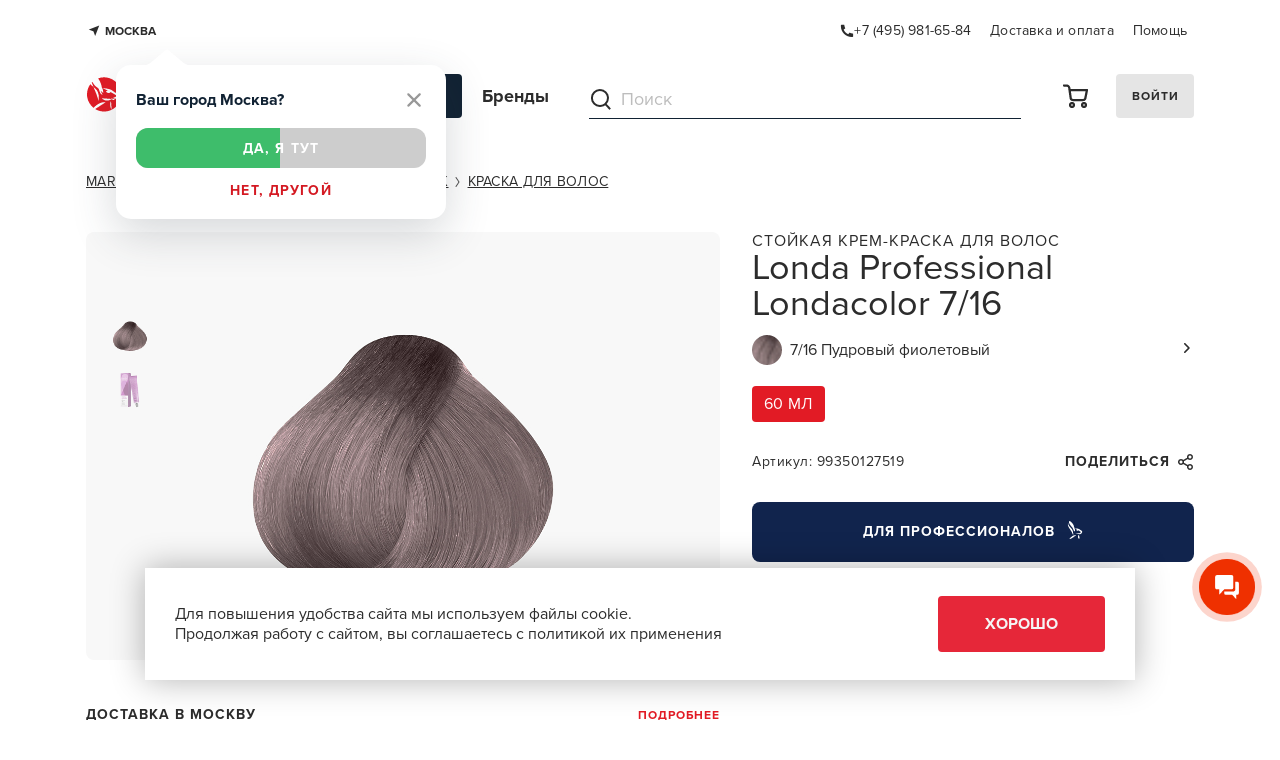

--- FILE ---
content_type: text/html; charset=UTF-8
request_url: https://redharemarket.ru/catalog/stoykaya-krem-kraska-dlya-volos-londacolor-716-60-ml-londa-professional.htm
body_size: 77612
content:
<!DOCTYPE html>
<html class="webkit-scroll " lang="ru">

<head>
                <base href="https://redharemarket.ru"/>
                <meta http-equiv="Content-Type" content="text/html; charset=UTF-8" />
<link href="/local/templates/.default/components/bitrix/news.detail/new_market_pcard/style.css?176398771329047" type="text/css"  rel="stylesheet" />
<script type="text/javascript">if(!window.BX)window.BX={};if(!window.BX.message)window.BX.message=function(mess){if(typeof mess==='object'){for(let i in mess) {BX.message[i]=mess[i];} return true;}};</script>
<script type="text/javascript">(window.BX||top.BX).message({'JS_CORE_LOADING':'Загрузка...','JS_CORE_NO_DATA':'- Нет данных -','JS_CORE_WINDOW_CLOSE':'Закрыть','JS_CORE_WINDOW_EXPAND':'Развернуть','JS_CORE_WINDOW_NARROW':'Свернуть в окно','JS_CORE_WINDOW_SAVE':'Сохранить','JS_CORE_WINDOW_CANCEL':'Отменить','JS_CORE_WINDOW_CONTINUE':'Продолжить','JS_CORE_H':'ч','JS_CORE_M':'м','JS_CORE_S':'с','JSADM_AI_HIDE_EXTRA':'Скрыть лишние','JSADM_AI_ALL_NOTIF':'Показать все','JSADM_AUTH_REQ':'Требуется авторизация!','JS_CORE_WINDOW_AUTH':'Войти','JS_CORE_IMAGE_FULL':'Полный размер'});</script>

<script type="text/javascript" src="/bitrix/js/main/core/core.min.js?1647876060262964"></script>

<script>BX.setJSList(['/bitrix/js/main/core/core_ajax.js','/bitrix/js/main/core/core_promise.js','/bitrix/js/main/polyfill/promise/js/promise.js','/bitrix/js/main/loadext/loadext.js','/bitrix/js/main/loadext/extension.js','/bitrix/js/main/polyfill/promise/js/promise.js','/bitrix/js/main/polyfill/find/js/find.js','/bitrix/js/main/polyfill/includes/js/includes.js','/bitrix/js/main/polyfill/matches/js/matches.js','/bitrix/js/ui/polyfill/closest/js/closest.js','/bitrix/js/main/polyfill/fill/main.polyfill.fill.js','/bitrix/js/main/polyfill/find/js/find.js','/bitrix/js/main/polyfill/matches/js/matches.js','/bitrix/js/main/polyfill/core/dist/polyfill.bundle.js','/bitrix/js/main/core/core.js','/bitrix/js/main/polyfill/intersectionobserver/js/intersectionobserver.js','/bitrix/js/main/lazyload/dist/lazyload.bundle.js','/bitrix/js/main/polyfill/core/dist/polyfill.bundle.js','/bitrix/js/main/parambag/dist/parambag.bundle.js']);
BX.setCSSList(['/bitrix/js/main/lazyload/dist/lazyload.bundle.css','/bitrix/js/main/parambag/dist/parambag.bundle.css']);</script>
<script type="text/javascript">(window.BX||top.BX).message({'LANGUAGE_ID':'ru','FORMAT_DATE':'DD.MM.YYYY','FORMAT_DATETIME':'DD.MM.YYYY HH:MI:SS','COOKIE_PREFIX':'BITRIX_SM','SERVER_TZ_OFFSET':'10800','UTF_MODE':'Y','SITE_ID':'s3','SITE_DIR':'/','USER_ID':'','SERVER_TIME':'1769486946','USER_TZ_OFFSET':'0','USER_TZ_AUTO':'Y','bitrix_sessid':'8a8fae2b7b8fdc0cbf497ebea843dc4c'});</script>


<script type="text/javascript" src="//www.google.com/recaptcha/api.js"></script>
<script type="text/javascript" src="/bitrix/js/main/core/core_ls.min.js?16232561577365"></script>
<script type="text/javascript" src="/bitrix/js/main/session.min.js?16478760442394"></script>
<script type="text/javascript" src="/bitrix/js/main/core/core_fx.min.js?16232561579768"></script>
<script type="text/javascript">
bxSession.Expand('8a8fae2b7b8fdc0cbf497ebea843dc4c.17a8178c5ddb73dd0d739e3a2d4b68c20f1dbf6245235f8b5e86b74303ee11f3');
</script>
<script type="text/javascript">
bxSession.Expand('8a8fae2b7b8fdc0cbf497ebea843dc4c.17a8178c5ddb73dd0d739e3a2d4b68c20f1dbf6245235f8b5e86b74303ee11f3');
</script>
<link rel="canonical" href="https://redharemarket.ru/catalog/stoykaya-krem-kraska-dlya-volos-londacolor-716-60-ml-londa-professional.htm"/>
<meta name="keywords" content="Стойкая крем-краска для волос Londa Professional Londacolor 7/16 60 мл" />
<meta name="description" content="Стойкая крем-краска для волос Londa Professional Londacolor 7/16 60 мл - купить в официальном интернет-магазине. Применение, инструкции, характеристики, состав, цена, отзывы доставка по Москве и России." />
<meta property="og:type" content="website" />
<meta property="og:locale" content="ru_RU" />
<meta property="og:title" content="Стойкая крем-краска для волос Londa Professional Londacolor 7/16 60 мл" />
<meta property="og:site_name" content="RedHare Маркет - интернет магазин" />
<meta property="og:url" content="https://redharemarket.ru/catalog/stoykaya-krem-kraska-dlya-volos-londacolor-716-60-ml-londa-professional.htm" />
<meta property="og:description" content="Стойкая крем-краска для волос Londa Professional Londacolor 7/16 60 мл - купить в официальном интернет-магазине. Применение, инструкции, характеристики, состав, цена, отзывы доставка по Москве и России." />
<meta property="og:image" content="https://redharemarket.ru/upload/iblock/be0/frsw63vke9xl21khrnsu48sa8kdbklzv/99350127519_mobile1.jpg" />
<meta property="og:image:secure_url" content="https://redharemarket.ru/upload/iblock/be0/frsw63vke9xl21khrnsu48sa8kdbklzv/99350127519_mobile1.jpg" />
<meta property="og:image:type" content="image/jpeg" />
<meta property="og:image:width" content="3000" />
<meta property="og:image:height" content="2000" />
<meta property="og:image:alt" content="RedHare Маркет - интернет магазин" />
<script src="https://www.google.com/recaptcha/api.js" async defer></script>

        <script type="application/ld+json">{"@context":"https:\/\/schema.org\/","@type":"ImageObject","contentUrl":"https:\/\/redharemarket.ru\/upload\/resize_cache\/iblock\/5ad\/6t8btxvdnmivqsewdqcnq0dc63f6jje5\/1268_856_0\/99350127519_mobile1.jpg","height":845,"width":1268,"creditText":"RedHare Market","description":"\u0421\u0442\u043e\u0439\u043a\u0430\u044f \u043a\u0440\u0435\u043c-\u043a\u0440\u0430\u0441\u043a\u0430 \u0434\u043b\u044f \u0432\u043e\u043b\u043e\u0441 Londa Professional Londacolor 7\/16 60 \u043c\u043b","datePublished":"29.03.2022 17:28:54","name":"Londa Professional Londacolor 7\/16","thumbnailUrl":"https:\/\/redharemarket.ru\/upload\/resize_cache\/iblock\/5ad\/6t8btxvdnmivqsewdqcnq0dc63f6jje5\/160_160_2\/99350127519_mobile1.jpg"}</script>
    



<script type="text/javascript" src="/local/front_tmp/js/getDataSearch.js?17569021645480"></script>
<script type="text/javascript" src="/local/front_tmp/js/cleanLocalStorage.js?1662119023891"></script>
<script type="text/javascript" src="/local/templates/.default/components/bitrix/news.detail/new_market_pcard/script.js?176398771318946"></script>

    <title>Стойкая крем-краска для волос Londa Professional Londacolor 7/16 60 мл</title>
    <meta name="viewport" content="width=device-width, initial-scale=1.0, maximum-scale=1.0"/>
    <meta http-equiv="X-UA-Compatible" content="IE=edge"/>
    <meta name="HandheldFriendly" content="true"/>
    <meta name="format-detection" content="telephone=no"/>
    <!-- <link rel="stylesheet" href="/new/html/www/assets/css/init.min.css?ver=438"/> -->
    <link rel="stylesheet" href="https://use.typekit.net/pyo0vgc.css"/>
    <link rel="stylesheet" href="/new/html/www/assets/css/vendor.min.css?ver=438"/>
    <!-- <link rel="stylesheet" href="/new/html/www/assets/css/app.css?ver=438"/> -->
    <link rel="stylesheet" href="/new/html/www/assets/css/app.min.css?ver=438"/>
    <link rel="stylesheet" href="/local/front_tmp/styles/city-select.css?ver=438"/>
    <link rel="stylesheet" href="/new/html/www/assets/css/p-card.css?ver=438"/>
    <link rel="stylesheet" href="/new/html/www/assets/css/global/global.css?ver=438"/>
        <link media="print" onload='if(media!="all") media="all"' rel="stylesheet"
          href="/new/dev/custom.css?ver=438"/>
    <link media="print" onload='if(media!="all") media="all"' rel="stylesheet"
          href="/new/dev/market.min.css?ver=438"/>
    
    
    <link rel="apple-touch-icon" sizes="57x57" href="/img/newfavicon/apple-icon-57x57.png">
    <link rel="apple-touch-icon" sizes="60x60" href="/img/newfavicon/apple-icon-60x60.png">
    <link rel="apple-touch-icon" sizes="72x72" href="/img/newfavicon/apple-icon-72x72.png">
    <link rel="apple-touch-icon" sizes="76x76" href="/img/newfavicon/apple-icon-76x76.png">
    <link rel="apple-touch-icon" sizes="114x114" href="/img/newfavicon/apple-icon-114x114.png">
    <link rel="apple-touch-icon" sizes="120x120" href="/img/newfavicon/apple-icon-120x120.png">
    <link rel="apple-touch-icon" sizes="144x144" href="/img/newfavicon/apple-icon-144x144.png">
    <link rel="apple-touch-icon" sizes="152x152" href="/img/newfavicon/apple-icon-152x152.png">
    <link rel="apple-touch-icon" sizes="180x180" href="/img/newfavicon/apple-icon-180x180.png">
    <link rel="icon" type="image/png" sizes="192x192" href="/img/newfavicon/android-icon-192x192.png">
    <link rel="icon" type="image/png" sizes="32x32" href="/img/newfavicon/favicon-32x32.png">
    <link rel="icon" type="image/png" sizes="96x96" href="/img/newfavicon/favicon-96x96.png">
    <link rel="icon" type="image/png" sizes="16x16" href="/img/newfavicon/favicon-16x16.png">
    <meta name="msapplication-TileColor" content="#ffffff">
    <meta name="msapplication-TileImage" content="/img/newfavicon/ms-icon-144x144.png">
    <meta name="theme-color" content="#ffffff">

    <link rel="manifest" href="/manifest.json">

    <meta name="mobile-web-app-capable" content="yes">
    <meta name="apple-mobile-web-app-capable" content="yes">
    <meta name="application-name" content="RedHare">
    <meta name="apple-mobile-web-app-title" content="RedHare">
    <meta name="theme-color" content="#e62739">
    <meta name="msapplication-navbutton-color" content="#e62739">
    <meta name="apple-mobile-web-app-status-bar-style" content="black-translucent">
    <meta name="msapplication-starturl" content="/">
    <meta name="viewport" content="width=device-width, initial-scale=1, shrink-to-fit=no">

    <link rel="preload" href="/new/html/www/assets/fonts/icons.ttf?76rhmz" as="font" crossorigin="anonymous"/>
    <link rel="preload" href="/new/html/www/assets/fonts/Merriweather-Regular.ttf" as="font" crossorigin="anonymous"/>
    <link rel="preload" href="/new/html/www/assets/fonts/Merriweather-Light.ttf" as="font" crossorigin="anonymous"/>

    <meta name="googlebot" content="notranslate"/>

        <style>
        .search-delete {
            display: none
        }
    </style>
    <script> window.scrollSpeedMobile = 0.5;
        window.scrollDamping = 0.1; </script>

    <script type="application/ld+json">
        {
            "@context": "https://schema.org",
            "@type": "Store",
            "url": "https://redharemarket.ru/",
            "logo": "https://redharemarket.ru/img/redharemarket.jpg",
            "image": "https://redharemarket.ru/img/redharemarket.jpg",
            "name": "RedHare Маркет",
            "telephone": "+7 (495) 983-35-42",
            "address": {
                "@type": "PostalAddress",
                "streetAddress": "105066, г. Москва, ул. Бауманская 6. Метро «Бауманская». Бизнес центр «Виктория плаза», 6 этаж.",
                "addressLocality": "Москва",
                "postalCode": "105066"
            },
            "openingHoursSpecification": {
                "@type": "OpeningHoursSpecification",
                "dayOfWeek": [
                    "Понедельник",
                    "Вторник",
                    "Среда",
                    "Четверг",
                    "Пятница"
                ],
                "opens": "09:00",
                "closes": "20:00"
            }
        }
    </script>

    <script>
        // if ('serviceWorker' in navigator) {
        //     navigator.serviceWorker.register('/sw.js')
        //         .then(registration => {
        //             console.log('SW registered: ', registration);
        //         })
        //         .catch(registrationError => {
        //             console.log('SW registration failed: ', registrationError);
        //         });
        // }
    </script>
</head>

<body class="footer-v2 bodypcard" id="totop">


<div class="r-header-top">
    <div class="r-header-top__container container">
        <div class="r-header-top__location">
            <span class="navbar-location_city mbtn mbtn-sm js-modal-open" data-modal="city-change">
                <span class="icon-navigator color-green"></span>
                <span class="change_city_block" data-fias="0c5b2444-70a0-4932-980c-b4dc0d3f02b5">Москва</span>
                            </span>
                            <div class="city-select">
                    <div class="city-select__title">Ваш город Москва?</div>
                    <button class="city-select__btn">
                        <svg width="14" height="14" viewBox="0 0 14 14" fill="none" xmlns="http://www.w3.org/2000/svg">
                            <path fill-rule="evenodd" clip-rule="evenodd"
                                  d="M0.579987 0.576811C0.790917 0.366136 1.07686 0.247801 1.37499 0.247801C1.67311 0.247801 1.95904 0.366136 2.16999 0.576811L6.99999 5.40681L11.83 0.576811C11.933 0.466276 12.0572 0.377626 12.1952 0.316141C12.3332 0.254656 12.4822 0.221596 12.6332 0.218926C12.7843 0.216256 12.9343 0.244051 13.0744 0.300631C13.2145 0.357211 13.3417 0.44142 13.4485 0.54825C13.5554 0.65508 13.6396 0.782341 13.6961 0.922411C13.7527 1.0625 13.7806 1.21254 13.7779 1.36359C13.7752 1.51466 13.7422 1.66362 13.6807 1.80162C13.6192 1.93962 13.5305 2.06382 13.42 2.16681L8.58999 6.99681L13.42 11.8268C13.5305 11.9299 13.6192 12.0541 13.6807 12.1921C13.7422 12.3301 13.7752 12.479 13.7779 12.6301C13.7806 12.7811 13.7527 12.9311 13.6961 13.0712C13.6396 13.2113 13.5554 13.3385 13.4485 13.4453C13.3417 13.5523 13.2145 13.6364 13.0744 13.693C12.9343 13.7495 12.7843 13.7774 12.6332 13.7747C12.4822 13.772 12.3332 13.739 12.1952 13.6775C12.0572 13.616 11.933 13.5274 11.83 13.4168L6.99999 8.58681L2.16999 13.4168C1.95672 13.6156 1.67464 13.7237 1.38319 13.7186C1.09174 13.7134 0.813672 13.5953 0.607542 13.3892C0.401427 13.1831 0.283362 12.905 0.278217 12.6136C0.273072 12.3221 0.381267 12.0401 0.579987 11.8268L5.40999 6.99681L0.579987 2.16681C0.369312 1.95588 0.250977 1.66994 0.250977 1.37181C0.250977 1.07369 0.369312 0.787756 0.579987 0.576811Z"
                                  fill="#989898"/>
                        </svg>
                    </button>

                    <div class="city-select__scale">
                        <span class="city-select__scale-filling"></span>
                        <a href="#" class="city-select__text navbar-location_answer yes">Да, я тут</a>
                    </div>

                    <span class="city-select__link navbar-location_answer js-modal-open" data-modal="city-change">Нет, другой</span>
                </div>
                <script src="/local/front_tmp/js/city-select.js"></script>
                        </div>
        <div>
            <a class="r-header-top__links"
               href="tel:74959816584">
                <span class="icon-phone"></span>
                <span>+7 (495) 981-65-84</span>
            </a>

            <a class="r-header-top__links" href="/delivery/">Доставка и оплата</a>
            <a class="r-header-top__links" href="/contacts/">Помощь</a>
        </div>
    </div>
</div>

<header data-open="false" class="r-header js-menu">
    <div class="r-header__inner js-header-fixed" data-fixed="false">
        <div class="r-header__container container">
            <div class="r-header__desktop-nav js-desktop-nav">
                <a href="/">
                    <svg class="r-header__logo" width="209" height="41" viewBox="0 0 209 41" fill="none"
                         xmlns="http://www.w3.org/2000/svg">
                        <g class="logo-full" clip-path="url(#clip0_6704_14398)">
                            <path d="M41.4954 24.0399C41.5958 24.0399 41.6903 23.9476 41.7789 23.7572C41.887 23.4596 41.9332 23.1439 41.9147 22.8286V13.1098C41.9281 12.7942 41.8717 12.4794 41.7493 12.187C41.6548 12.0024 41.5545 11.9101 41.46 11.8928H48.2752C49.2659 11.8567 50.2544 12.0075 51.1867 12.3369C51.8511 12.5829 52.4081 13.0454 52.7635 13.6462C53.1102 14.3053 53.2789 15.0398 53.2537 15.7803C53.2622 16.3385 53.1453 16.8918 52.9112 17.4011C52.6979 17.8555 52.3734 18.2517 51.9663 18.5546C51.5613 18.855 51.0997 19.0745 50.6079 19.2006V19.2641C51.2845 19.556 51.8888 19.9868 52.3797 20.5272C52.992 21.1705 53.5343 21.8741 53.9978 22.6267C54.2339 23.0242 54.5284 23.3856 54.8719 23.6996C55.0347 23.8617 55.2384 23.9791 55.4625 24.0399H50.2477C50.3327 24.0318 50.4142 24.0026 50.4845 23.9552C50.5548 23.9078 50.6115 23.8436 50.6493 23.7688C50.7556 23.6015 50.7142 23.3189 50.5371 22.9267C50.2712 22.3194 49.915 21.7538 49.4799 21.2482C49.0834 20.7914 48.5923 20.4219 48.0389 20.1639C47.4487 19.9058 46.8075 19.7778 46.1609 19.789H45.9365C45.6815 19.7571 45.4224 19.7929 45.1865 19.8928C45.0965 20.0465 45.0612 20.225 45.0861 20.4004V22.8286C45.0623 23.1521 45.1107 23.4768 45.2278 23.7803C45.3282 23.9706 45.4227 24.0629 45.5172 24.0629L41.4954 24.0399ZM45.9365 17.7472H47.6551C48.319 17.8003 48.9826 17.6403 49.5449 17.2915C49.7547 17.1002 49.917 16.8646 50.0193 16.6027C50.1217 16.3408 50.1614 16.0595 50.1355 15.7803C50.1388 15.4909 50.0677 15.2054 49.9288 14.9498C49.772 14.6844 49.5257 14.4805 49.2319 14.373C48.7985 14.2217 48.3394 14.1531 47.8795 14.1711H45.9365C45.6849 14.1511 45.4317 14.1705 45.1865 14.2288C45.1156 14.2692 45.0861 14.4249 45.0861 14.696V17.1877C45.0861 17.4588 45.0861 17.6145 45.1865 17.6606C45.4279 17.7388 45.6831 17.7682 45.9365 17.7472Z"
                                  fill="#112233"/>
                            <path d="M55.876 24.0399C55.9528 24.0399 56.0295 23.9706 56.1063 23.8207C56.1937 23.5843 56.2318 23.3333 56.2185 23.0824V15.4112C56.2327 15.164 56.1945 14.9166 56.1063 14.6844C56.0295 14.5403 55.9528 14.4595 55.876 14.4537H65.4315V14.9325L65.7622 16.7839C65.2946 16.6161 64.8123 16.4906 64.3212 16.409C63.5009 16.2643 62.6683 16.1967 61.8349 16.2072H59.4076C59.2074 16.1856 59.0049 16.2113 58.817 16.2821C58.758 16.3283 58.7284 16.4667 58.7284 16.6917V17.8741C58.7284 18.1048 58.758 18.2432 58.817 18.2893C59.0069 18.3521 59.2084 18.3737 59.4076 18.3528H61.7699C62.2819 18.3614 62.7937 18.3267 63.2995 18.249C63.5637 18.2156 63.8208 18.1416 64.0613 18.0298C64.0141 18.2374 63.9668 18.4681 63.9137 18.7335C63.8605 18.9988 63.8133 19.2583 63.7838 19.5006C63.752 19.703 63.7343 19.9072 63.7306 20.112H59.3958C59.1973 20.0937 58.9971 20.1113 58.8052 20.1639C58.7462 20.2043 58.7166 20.3427 58.7166 20.5907V21.7731C58.7166 22.0154 58.7166 22.1596 58.7993 22.2057C58.989 22.2691 59.1907 22.2908 59.3899 22.2691H63.8074C64.3383 22.2894 64.8686 22.2151 65.3724 22.05C65.6561 21.9686 65.9168 21.8245 66.1342 21.6289L65.8035 23.5496V24.0399H55.876Z"
                                  fill="#112233"/>
                            <path d="M67.251 24.0399C67.3278 24.0399 67.4045 23.9707 67.4813 23.8207C67.5716 23.5851 67.6099 23.3335 67.5935 23.0824V15.4112C67.6098 15.1639 67.5716 14.9161 67.4813 14.6845C67.4045 14.5403 67.3278 14.4595 67.251 14.4538H72.389C73.205 14.4347 74.0198 14.526 74.8103 14.7248C75.3846 14.867 75.9232 15.1221 76.3931 15.4747C76.7713 15.7739 77.0811 16.1472 77.3025 16.5705C77.509 16.9814 77.6485 17.4212 77.7159 17.8741C77.7872 18.3341 77.8227 18.7988 77.8222 19.2641C77.8211 19.7045 77.7856 20.1441 77.7159 20.5792C77.6463 21.0312 77.5027 21.4694 77.2907 21.877C77.0656 22.3012 76.7541 22.6761 76.3753 22.9786C75.9172 23.3438 75.3892 23.6163 74.8221 23.7803C74.0349 23.9868 73.2215 24.082 72.4067 24.063L67.251 24.0399ZM70.7944 22.2692H71.4618C72.2227 22.2868 72.9829 22.2093 73.7237 22.0384C74.2356 21.9201 74.6804 21.6119 74.9639 21.179C75.2624 20.624 75.3993 19.9995 75.3595 19.3737V19.0853C75.4026 18.4501 75.2786 17.8148 74.9993 17.2396C74.8663 17.0317 74.6896 16.8537 74.4809 16.7174C74.2722 16.5812 74.0362 16.4899 73.7886 16.4494C73.0222 16.3048 72.2421 16.2409 71.4618 16.2591H70.7944C70.596 16.2408 70.3958 16.2584 70.2038 16.311C70.1448 16.3514 70.1153 16.484 70.1153 16.7032V21.7904C70.1153 22.0211 70.1448 22.1596 70.2038 22.2057C70.3862 22.2652 70.5793 22.2868 70.7708 22.2692H70.7944Z"
                                  fill="#112233"/>
                            <path d="M79.0557 24.0399C79.1502 24.0399 79.2506 23.9476 79.345 23.7572C79.4614 23.4615 79.5117 23.1449 79.4927 22.8286V13.1098C79.5118 12.7954 79.4614 12.4807 79.345 12.187C79.2506 12.0024 79.1502 11.9101 79.0557 11.8928H83.1188C83.0243 11.8928 82.9239 11.9909 82.8294 12.1754C82.7101 12.4785 82.6597 12.8032 82.6818 13.1271V16.2245C82.6818 16.5244 82.7231 16.6974 82.7999 16.7551C83.0355 16.8319 83.285 16.8594 83.5322 16.8358H88.8474C89.0922 16.8604 89.3396 16.8349 89.5738 16.7609C89.6446 16.7147 89.6801 16.5359 89.6801 16.2245V13.1098C89.7022 12.7953 89.6518 12.4799 89.5324 12.187C89.4379 12.0024 89.3375 11.9101 89.2431 11.8928H93.3062C93.2117 11.8928 93.1113 11.9909 93.0168 12.1754C92.8996 12.479 92.8493 12.8033 92.8692 13.1271V22.8286C92.8502 23.1449 92.9005 23.4615 93.0168 23.7572C93.1113 23.9476 93.2117 24.0399 93.3062 24.0399H89.2431C89.3375 24.0399 89.4379 23.9476 89.5324 23.7572C89.6517 23.4623 89.7021 23.145 89.6801 22.8286V19.6679C89.6801 19.3564 89.6387 19.1776 89.562 19.1314C89.3303 19.0649 89.0879 19.0415 88.8474 19.0622H83.5322C83.285 19.0387 83.0355 19.0662 82.7999 19.143C82.7231 19.1949 82.6818 19.3737 82.6818 19.6679V22.8286C82.6597 23.145 82.7102 23.4623 82.8294 23.7572C82.9239 23.9476 83.0243 24.0399 83.1188 24.0399H79.0557Z"
                                  fill="#112233"/>
                            <path d="M93.9092 24.0399C93.9623 24.0399 94.045 23.9706 94.1631 23.8207C94.3234 23.5831 94.458 23.3299 94.5647 23.0651C94.6415 22.9094 94.7596 22.6325 94.9309 22.2461L95.5214 20.8849C95.7459 20.3715 95.9762 19.8294 96.2242 19.2641C96.4723 18.6989 96.7026 18.1567 96.927 17.6318C97.1514 17.1069 97.3463 16.6513 97.5176 16.2591C97.6888 15.8669 97.807 15.5785 97.8719 15.4112C97.9838 15.1773 98.0595 14.9285 98.0963 14.6729C98.0963 14.5287 98.0963 14.4537 98.0314 14.4537H101.575C101.528 14.4537 101.51 14.5229 101.522 14.6671C101.566 14.9236 101.644 15.1735 101.752 15.4112C101.817 15.5785 101.935 15.8611 102.095 16.2475L102.685 17.6087C102.904 18.1278 103.134 18.6642 103.376 19.2295L104.061 20.856C104.28 21.3694 104.475 21.825 104.652 22.223C104.829 22.621 104.953 22.8978 105.03 23.0651C105.141 23.3418 105.301 23.5975 105.502 23.8207C105.656 23.9706 105.768 24.0399 105.845 24.0399H102.13C102.219 24.0399 102.289 23.9476 102.348 23.7918C102.415 23.554 102.415 23.303 102.348 23.0651C102.348 22.9959 102.348 22.9324 102.313 22.8805C102.298 22.8076 102.276 22.7362 102.248 22.6671C102.223 22.5433 102.173 22.4256 102.1 22.3211C102.067 22.2846 102.026 22.2554 101.98 22.2355C101.934 22.2156 101.885 22.2055 101.835 22.2057C101.705 22.2057 101.504 22.2057 101.244 22.2057H98.4271C98.2087 22.194 97.9899 22.194 97.7715 22.2057C97.6614 22.2103 97.5567 22.2533 97.4762 22.3268C97.4099 22.4221 97.3656 22.5304 97.3463 22.644C97.3463 22.7017 97.3463 22.7709 97.305 22.8517C97.2636 22.9324 97.305 23.0074 97.2636 23.0593C97.1916 23.2988 97.1735 23.5507 97.2105 23.7976C97.2459 23.9476 97.2991 24.0283 97.364 24.0341L93.9092 24.0399ZM98.8346 20.4292H100.748C101.067 20.4292 101.244 20.4292 101.274 20.3485C101.303 20.2677 101.274 20.1812 101.226 19.9966C101.085 19.6563 100.943 19.3102 100.801 18.9526C100.659 18.595 100.524 18.2432 100.4 17.9029C100.276 17.5626 100.163 17.2454 100.069 16.9512C99.9744 16.657 99.8976 16.4148 99.8326 16.2072L99.3247 17.4357C99.1653 17.8683 99.0117 18.2778 98.87 18.6469L98.3916 19.9274C98.328 20.04 98.2993 20.1683 98.309 20.2965C98.3326 20.3946 98.5097 20.4292 98.8346 20.4292Z"
                                  fill="#112233"/>
                            <path d="M106.394 24.0398C106.47 24.0398 106.547 23.9706 106.618 23.8206C106.703 23.5838 106.739 23.3329 106.724 23.0823V15.4111C106.739 15.1639 106.7 14.9165 106.612 14.6844C106.535 14.5402 106.459 14.4594 106.382 14.4537H111.75C112.532 14.424 113.312 14.5435 114.047 14.8055C114.571 14.998 115.011 15.3605 115.294 15.8322C115.566 16.3546 115.698 16.9362 115.677 17.5221C115.688 17.9617 115.595 18.3977 115.406 18.7968C115.242 19.1578 114.985 19.4716 114.662 19.7082C114.345 19.9447 113.984 20.119 113.599 20.2215V20.2676C114.126 20.5037 114.597 20.8457 114.981 21.2712C115.467 21.7772 115.901 22.3298 116.274 22.9208C116.453 23.2404 116.682 23.5304 116.953 23.7802C117.082 23.9119 117.245 24.0058 117.426 24.0513H113.292C113.359 24.0454 113.424 24.0226 113.48 23.9852C113.535 23.9479 113.58 23.8972 113.61 23.8379C113.693 23.7053 113.664 23.4861 113.522 23.1746C113.312 22.6937 113.03 22.2465 112.683 21.848C112.374 21.4858 111.987 21.1943 111.549 20.9944C111.085 20.7867 110.578 20.6842 110.067 20.6945H109.89C109.689 20.6697 109.485 20.6976 109.299 20.7752C109.229 20.8978 109.2 21.0392 109.217 21.1789V23.0939C109.2 23.3449 109.238 23.5965 109.329 23.8321C109.406 23.9821 109.482 24.0513 109.559 24.0513L106.394 24.0398ZM109.902 19.0737H111.242C111.766 19.1176 112.29 18.9898 112.731 18.7103C112.896 18.5603 113.023 18.375 113.103 18.1689C113.183 17.9628 113.213 17.7415 113.191 17.5221C113.194 17.2928 113.137 17.0666 113.026 16.8646C112.899 16.6595 112.706 16.5013 112.477 16.4147C112.141 16.3086 111.789 16.2636 111.437 16.2821H109.902C109.704 16.268 109.504 16.2835 109.311 16.3282C109.258 16.3628 109.228 16.4839 109.228 16.6973V18.6642C109.228 18.8776 109.258 18.9987 109.311 19.0391C109.504 19.0861 109.704 19.0978 109.902 19.0737Z"
                                  fill="#112233"/>
                            <path d="M117.934 24.0399C118.004 24.0399 118.081 23.9706 118.158 23.8207C118.251 23.5856 118.291 23.3339 118.276 23.0824V15.4112C118.292 15.1634 118.252 14.9152 118.158 14.6844C118.081 14.5403 118.004 14.4595 117.934 14.4537H127.489V14.9325L127.814 16.7839C127.349 16.6151 126.868 16.4896 126.379 16.409C125.557 16.2641 124.722 16.1965 123.887 16.2072H121.477C121.277 16.1856 121.074 16.2113 120.886 16.2821C120.827 16.3283 120.798 16.4667 120.798 16.6917V17.8741C120.798 18.1048 120.827 18.2432 120.886 18.2893C121.076 18.3526 121.278 18.3743 121.477 18.3528H123.839C124.353 18.3618 124.867 18.327 125.375 18.249C125.622 18.2065 125.861 18.1267 126.084 18.0125L125.942 18.7162C125.883 18.9872 125.841 19.241 125.806 19.4833C125.779 19.6861 125.763 19.8902 125.759 20.0947H121.436C121.237 20.076 121.037 20.0936 120.845 20.1466C120.786 20.187 120.757 20.3254 120.757 20.5734V21.7558C120.757 21.9981 120.757 22.1422 120.833 22.1884C121.023 22.2506 121.225 22.2722 121.424 22.2518H125.847C126.367 22.2742 126.887 22.2058 127.383 22.05C127.665 21.9655 127.925 21.8218 128.145 21.6289L127.814 23.5496V24.0399H117.934Z"
                                  fill="#112233"/>
                            <path d="M133.879 24.0398C133.973 24.0398 134.074 23.9475 134.168 23.7572C134.282 23.4609 134.33 23.1444 134.31 22.8286V13.1098C134.33 12.7958 134.282 12.4812 134.168 12.187C134.074 12.0024 133.973 11.9101 133.879 11.8928H138.769C138.686 11.8928 138.651 12.0139 138.657 12.21C138.708 12.542 138.824 12.8611 138.999 13.1502C139.094 13.3232 139.235 13.6001 139.424 13.9807C139.607 14.3557 139.826 14.794 140.068 15.2958L140.836 16.8935C141.102 17.4703 141.373 18.0471 141.651 18.6238C141.928 19.2006 142.182 19.7255 142.419 20.2215L143.228 18.5892C143.511 18.0125 143.789 17.4357 144.066 16.8993C144.344 16.3629 144.604 15.7918 144.852 15.29C145.1 14.7882 145.318 14.3383 145.495 13.9519C145.673 13.5655 145.808 13.2828 145.891 13.0925C146.041 12.7972 146.146 12.4825 146.204 12.1581C146.204 11.9735 146.204 11.8755 146.116 11.8755H151.006C150.911 11.8755 150.811 11.9735 150.716 12.1581C150.597 12.4611 150.546 12.7859 150.569 13.1098V22.8286C150.546 23.145 150.597 23.4622 150.716 23.7572C150.811 23.9475 150.911 24.0398 151.006 24.0398H147.001C147.102 24.0398 147.196 23.9475 147.285 23.7572C147.393 23.4596 147.439 23.1439 147.421 22.8286V16.2821H147.379C147.155 16.6916 146.919 17.1357 146.671 17.6202L145.915 19.0968C145.661 19.5986 145.413 20.0831 145.182 20.5561C144.952 21.029 144.728 21.4616 144.539 21.8538C144.35 22.246 144.184 22.5748 144.06 22.8459C143.906 23.1302 143.805 23.4386 143.759 23.7572C143.759 23.9475 143.759 24.0456 143.854 24.0571H140.966C141.037 24.0571 141.066 23.9475 141.06 23.7572C141.015 23.4386 140.913 23.1302 140.759 22.8459C140.653 22.6036 140.499 22.2691 140.316 21.8942L139.726 20.608C139.495 20.1408 139.259 19.6563 139.005 19.1487L138.273 17.6491L137.558 16.2821H137.493V22.8286C137.471 23.145 137.522 23.4622 137.641 23.7572C137.735 23.9475 137.83 24.0398 137.93 24.0398H133.879Z"
                                  fill="#112233"/>
                            <path d="M151.597 24.0399C151.65 24.0399 151.733 23.9706 151.851 23.8207C152.011 23.5831 152.146 23.3299 152.252 23.0651C152.329 22.9094 152.447 22.6325 152.618 22.2461L153.209 20.8849C153.433 20.3715 153.664 19.8294 153.912 19.2641L154.614 17.6318C154.839 17.1127 155.034 16.6513 155.205 16.2591C155.376 15.8669 155.489 15.5785 155.554 15.4112C155.664 15.1763 155.741 14.928 155.784 14.6729C155.784 14.5287 155.784 14.4537 155.719 14.4537H159.262C159.221 14.4537 159.203 14.5229 159.215 14.6671C159.26 14.9236 159.337 15.1735 159.445 15.4112C159.51 15.5785 159.623 15.8611 159.788 16.2475L160.378 17.6087C160.597 18.1278 160.827 18.6642 161.064 19.2295L161.755 20.856L162.345 22.223L162.723 23.0651C162.839 23.3411 163 23.5965 163.201 23.8207C163.355 23.9706 163.467 24.0399 163.544 24.0399H159.865C159.947 24.0399 160.024 23.9476 160.083 23.7918C160.147 23.5536 160.147 23.3034 160.083 23.0651C160.083 22.9959 160.083 22.9324 160.048 22.8805C160.03 22.8084 160.008 22.7371 159.983 22.6671C159.955 22.544 159.905 22.4268 159.835 22.3211C159.801 22.2838 159.759 22.2542 159.712 22.2343C159.665 22.2144 159.615 22.2046 159.564 22.2057C159.439 22.2057 159.239 22.2057 158.973 22.2057H156.156C155.938 22.194 155.719 22.194 155.5 22.2057C155.39 22.2087 155.285 22.2519 155.205 22.3268C155.136 22.4209 155.092 22.5297 155.075 22.644C155.075 22.7017 155.075 22.7709 155.034 22.8517C154.992 22.9324 155.004 23.0074 154.992 23.0593C154.923 23.2992 154.903 23.5501 154.933 23.7976C154.975 23.9476 155.028 24.0283 155.093 24.0341L151.597 24.0399ZM156.522 20.4292H158.436C158.754 20.4292 158.926 20.4292 158.961 20.3485C158.997 20.2677 158.961 20.1812 158.914 19.9966L158.483 18.9526C158.341 18.595 158.211 18.2432 158.087 17.9029C157.963 17.5626 157.851 17.2454 157.756 16.9512C157.662 16.657 157.585 16.4148 157.52 16.2072H157.502C157.355 16.6051 157.195 17.0204 157.03 17.4588L156.569 18.67C156.428 19.0449 156.274 19.4717 156.097 19.9505C156.03 20.0621 156.002 20.1912 156.014 20.3196C156.026 20.3946 156.197 20.4292 156.528 20.4292H156.522Z"
                                  fill="#112233"/>
                            <path d="M164.087 24.0398C164.164 24.0398 164.241 23.9706 164.311 23.8206C164.396 23.5838 164.433 23.3329 164.418 23.0823V15.4111C164.434 15.1633 164.393 14.9152 164.3 14.6844C164.223 14.5402 164.146 14.4594 164.069 14.4537H169.438C170.222 14.4235 171.004 14.543 171.741 14.8055C172.265 14.998 172.704 15.3605 172.987 15.8322C173.259 16.3546 173.392 16.9362 173.371 17.5221C173.378 17.9614 173.285 18.3967 173.099 18.7968C172.931 19.1551 172.675 19.4679 172.355 19.7082C172.038 19.9447 171.677 20.119 171.292 20.2215V20.2676C171.816 20.5037 172.283 20.8458 172.662 21.2712C173.153 21.7742 173.586 22.3272 173.956 22.9208C174.134 23.2389 174.361 23.5287 174.629 23.7802C174.757 23.9119 174.921 24.0058 175.101 24.0513H170.967C171.035 24.0454 171.099 24.0226 171.155 23.9852C171.211 23.9479 171.256 23.8972 171.286 23.8379C171.369 23.7053 171.339 23.4861 171.198 23.1746C170.988 22.6937 170.705 22.2465 170.359 21.848C170.05 21.4858 169.663 21.1943 169.225 20.9944C168.76 20.7867 168.254 20.6842 167.743 20.6945H167.56C167.359 20.6691 167.155 20.697 166.969 20.7752C166.895 20.8967 166.866 21.0391 166.886 21.1789V23.0939C166.87 23.3449 166.908 23.5965 166.999 23.8321C167.075 23.9821 167.152 24.0513 167.229 24.0513L164.087 24.0398ZM167.589 19.0737H168.936C169.459 19.1176 169.983 18.9898 170.424 18.7103C170.589 18.56 170.715 18.3745 170.794 18.1684C170.873 17.9622 170.902 17.741 170.879 17.5221C170.883 17.2933 170.829 17.067 170.719 16.8646C170.591 16.6606 170.398 16.5027 170.17 16.4147C169.825 16.2973 169.46 16.2444 169.095 16.259H167.589C167.391 16.2445 167.192 16.2601 166.999 16.3051C166.94 16.3397 166.916 16.4609 166.916 16.6743V18.6411C166.916 18.8545 166.916 18.9756 166.999 19.016C167.19 19.0712 167.39 19.0907 167.589 19.0737Z"
                                  fill="#112233"/>
                            <path d="M175.609 24.0399C175.686 24.0399 175.763 23.9706 175.84 23.8207C175.933 23.5856 175.973 23.3339 175.958 23.0824V15.4112C175.974 15.1634 175.933 14.9152 175.84 14.6844C175.763 14.5403 175.686 14.4595 175.609 14.4537H178.816C178.745 14.4537 178.669 14.5287 178.592 14.6729C178.498 14.9137 178.458 15.1713 178.474 15.4285V17.8741C178.474 18.1048 178.509 18.2432 178.574 18.2893C178.764 18.3503 178.965 18.3719 179.165 18.3528H179.33C179.703 18.3349 180.065 18.2236 180.381 18.0298C180.803 17.7902 181.164 17.461 181.438 17.0666C181.781 16.5759 182.005 16.0158 182.094 15.4285C182.152 15.1798 182.152 14.9216 182.094 14.6729C182.047 14.5287 181.982 14.4537 181.905 14.4537H186.08C185.9 14.4837 185.731 14.5593 185.59 14.6729C185.319 14.8813 185.091 15.1377 184.917 15.4285C184.633 15.8611 184.385 16.2302 184.167 16.5244C183.948 16.8185 183.742 17.0666 183.576 17.28C183.411 17.4934 183.175 17.7068 182.944 17.9202C182.694 18.1522 182.423 18.3625 182.135 18.5489C181.933 18.683 181.715 18.7933 181.486 18.8777V18.9296C181.784 18.994 182.075 19.0887 182.354 19.2122C182.742 19.3976 183.105 19.6301 183.434 19.9043C183.949 20.2943 184.399 20.7592 184.769 21.2828C185.112 21.7789 185.472 22.3268 185.844 22.9209C186.023 23.2369 186.248 23.5263 186.511 23.7803C186.638 23.9123 186.803 24.003 186.984 24.0399H182.85C182.914 24.0358 182.976 24.0142 183.028 23.9775C183.08 23.9408 183.121 23.8904 183.145 23.8322C183.181 23.7221 183.193 23.6062 183.182 23.4913C183.171 23.3764 183.136 23.2648 183.08 23.1632C182.918 22.7123 182.704 22.2808 182.442 21.8769C182.213 21.5117 181.931 21.1814 181.604 20.8964C181.287 20.6409 180.925 20.4453 180.535 20.3196C180.14 20.1836 179.725 20.1153 179.306 20.1177H179.129C178.929 20.0967 178.727 20.1224 178.539 20.1927C178.485 20.2389 178.456 20.3946 178.456 20.6484V23.0766C178.441 23.3281 178.481 23.5799 178.574 23.8149C178.651 23.9649 178.728 24.0341 178.798 24.0341L175.609 24.0399Z"
                                  fill="#112233"/>
                            <path d="M187.479 24.0399C187.55 24.0399 187.627 23.9706 187.704 23.8207C187.797 23.5856 187.837 23.3339 187.822 23.0824V15.4112C187.838 15.1634 187.798 14.9152 187.704 14.6844C187.627 14.5403 187.55 14.4595 187.479 14.4537H197.035V14.9325L197.366 16.7839C196.898 16.6161 196.416 16.4906 195.925 16.409C195.102 16.2641 194.268 16.1965 193.432 16.2072H191.011C190.811 16.1856 190.608 16.2113 190.421 16.2821C190.361 16.3283 190.332 16.4667 190.332 16.6917V17.8741C190.332 18.1048 190.361 18.2432 190.421 18.2893C190.601 18.3485 190.792 18.3701 190.982 18.3528H193.344C193.856 18.3614 194.368 18.3267 194.873 18.249C195.136 18.2167 195.391 18.1427 195.629 18.0298L195.488 18.7335C195.429 19.0046 195.387 19.2583 195.352 19.5006C195.325 19.7034 195.309 19.9075 195.305 20.112H190.982C190.793 20.0969 190.603 20.1144 190.421 20.1639C190.361 20.2043 190.332 20.3427 190.332 20.5907V21.7731C190.332 22.0154 190.332 22.1596 190.409 22.2057C190.599 22.2679 190.8 22.2895 190.999 22.2691H195.423C195.942 22.2852 196.46 22.211 196.952 22.05C197.235 21.9655 197.495 21.8218 197.714 21.6289L197.383 23.5496V24.0399H187.479Z"
                                  fill="#112233"/>
                            <path d="M201.996 24.0399C202.072 24.0399 202.149 23.9706 202.226 23.8207C202.316 23.5851 202.355 23.3335 202.338 23.0824V16.6917C202.338 16.4552 202.309 16.3167 202.256 16.2764C202.068 16.2062 201.865 16.1824 201.665 16.2072H200.484C199.966 16.1921 199.449 16.2603 198.954 16.409C198.678 16.484 198.419 16.6114 198.192 16.7839L198.517 14.9325V14.4537H208.669V14.9325L208.994 16.7839C208.768 16.6114 208.509 16.484 208.232 16.409C207.737 16.2603 207.22 16.1921 206.703 16.2072H205.521C205.322 16.1849 205.119 16.2086 204.931 16.2764C204.872 16.3167 204.848 16.4552 204.848 16.6917V23.0824C204.832 23.3335 204.87 23.5851 204.96 23.8207C205.037 23.9706 205.114 24.0399 205.191 24.0399H201.996Z"
                                  fill="#112233"/>
                            <path d="M18.1271 1.28577C16.0891 1.28401 14.0672 1.64592 12.1564 2.3545C14.3474 5.602 15.44 8.64874 15.6231 10.55C15.681 11.002 15.834 11.4367 16.0719 11.8254C16.9401 13.0949 17.2531 15.8346 17.1704 16.8088C17.1696 16.8195 17.1657 16.8297 17.159 16.8381C17.1524 16.8464 17.1434 16.8526 17.1332 16.8558C17.123 16.859 17.1121 16.8591 17.1018 16.8559C17.0916 16.8528 17.0826 16.8467 17.0759 16.8383C16.4508 16.0997 15.681 15.4968 14.814 15.067C14.8064 15.0622 14.7974 15.0601 14.7885 15.0609C14.7796 15.0617 14.7711 15.0653 14.7645 15.0713C14.7578 15.0773 14.7533 15.0853 14.7515 15.0941C14.7498 15.1029 14.751 15.1121 14.7549 15.1201C15.2274 15.9172 15.6762 17.4819 16.5916 18.8518C16.5975 18.8627 16.6002 18.8751 16.5993 18.8875C16.5984 18.8999 16.594 18.9118 16.5865 18.9218C16.579 18.9317 16.5689 18.9393 16.5572 18.9437C16.5456 18.948 16.5329 18.9489 16.5207 18.9463C15.823 18.7153 15.2075 18.2866 14.749 17.7122C13.8454 16.673 12.871 13.0476 12.5934 12.6579C12.2096 12.1206 10.7686 11.1818 9.90042 10.4732C8.42882 9.21695 7.23425 7.66875 6.39241 5.92675C6.18571 6.13931 5.96129 6.35778 5.72506 6.59986C6.26248 7.95791 6.87077 9.46357 7.49678 11.0283C8.82491 11.9852 9.99639 13.1425 10.9694 14.4588C11.8577 15.8155 12.4271 17.3558 12.6348 18.964C12.8288 20.8258 12.8506 22.7016 12.6997 24.5674C12.7017 24.5767 12.7018 24.5863 12.7 24.5956C12.6982 24.605 12.6946 24.6139 12.6894 24.6218C12.6842 24.6298 12.6775 24.6366 12.6696 24.642C12.6618 24.6473 12.6529 24.6511 12.6436 24.653C12.6343 24.6549 12.6247 24.655 12.6154 24.6533C12.606 24.6515 12.5971 24.6479 12.5892 24.6427C12.5812 24.6375 12.5744 24.6308 12.569 24.6229C12.5637 24.6151 12.5599 24.6062 12.558 24.5969C11.217 19.9486 9.52504 15.4088 7.49678 11.0165L6.794 10.4851C5.93817 9.76594 5.13491 8.98652 4.39036 8.15276C1.72586 11.7258 0.55976 16.1968 1.13981 20.6158C1.71986 25.0347 4.00035 29.0535 7.49678 31.8182C8.71221 30.5797 10.0453 29.4624 11.4772 28.4821C13.7356 26.8788 16.4644 26.0747 19.2315 26.197C19.2645 26.199 19.296 26.2111 19.3218 26.2318C19.3476 26.2525 19.3663 26.2806 19.3754 26.3124C19.3845 26.3442 19.3835 26.378 19.3725 26.4091C19.3615 26.4403 19.3411 26.4673 19.3142 26.4864L9.20944 33.0286C11.6535 34.52 14.4326 35.3749 17.2925 35.5152C20.1524 35.6555 23.0018 35.0766 25.5801 33.8316L25.5329 33.7608C23.9147 30.4188 23.7612 27.6319 24.6766 25.5357C24.7474 25.3822 25.0309 25.3881 25.0722 26.0081C25.0722 26.0081 25.3439 29.9641 25.6628 33.7785C29.1341 32.074 31.9261 29.245 33.5846 25.7521C35.2431 22.2591 35.6703 18.3078 34.7967 14.5412C33.9232 10.7745 31.8003 7.41439 28.7735 5.00759C25.7468 2.60078 21.9944 1.28901 18.1271 1.28577ZM29.0173 23.4987C28.5189 23.8443 27.9125 23.9988 27.3094 23.9337C26.7063 23.8687 26.1469 23.5884 25.7337 23.1444C25.7265 23.1403 25.7184 23.1381 25.7101 23.1381C25.7018 23.1381 25.6936 23.1403 25.6864 23.1444C24.1297 24.1516 22.3012 24.6565 20.4481 24.591C18.7134 24.4519 17.1042 23.6326 15.9715 22.3119C15.9666 22.3086 15.9626 22.3042 15.9599 22.2991C15.9571 22.2939 15.9557 22.2882 15.9557 22.2823C15.9557 22.2765 15.9571 22.2707 15.9599 22.2656C15.9626 22.2604 15.9666 22.256 15.9715 22.2528L25.4738 22.9732C25.4776 22.9698 25.4806 22.9658 25.4827 22.9612C25.4848 22.9566 25.4858 22.9516 25.4858 22.9466C25.4858 22.9416 25.4848 22.9366 25.4827 22.932C25.4806 22.9274 25.4776 22.9234 25.4738 22.92C25.3366 22.7353 25.2179 22.5376 25.1195 22.3296C25.1173 22.3227 25.117 22.3155 25.1184 22.3084C25.1199 22.3014 25.1232 22.2949 25.128 22.2895C25.1327 22.2842 25.1388 22.2802 25.1456 22.2779C25.1524 22.2756 25.1597 22.2751 25.1667 22.2764L28.9464 23.416C28.9574 23.4066 28.9716 23.402 28.986 23.4031C29.0004 23.4042 29.0138 23.411 29.0232 23.4219C29.0326 23.4329 29.0372 23.4471 29.0361 23.4615C29.035 23.4759 29.0282 23.4893 29.0173 23.4987ZM31.7103 19.8556C31.5981 19.7847 31.3205 19.9382 31.3619 20.2276C31.4214 20.6682 31.3447 21.1165 31.142 21.5123C30.9393 21.9081 30.6204 22.2325 30.228 22.4418C29.7327 22.6666 29.1849 22.7503 28.6451 22.6836C28.1053 22.6169 27.5944 22.4024 27.1688 22.0639C27.151 22.0478 27.1376 22.0275 27.1299 22.0049C27.1221 21.9822 27.1202 21.958 27.1243 21.9344C27.1284 21.9108 27.1384 21.8886 27.1535 21.87C27.1685 21.8513 27.188 21.8368 27.2101 21.8277L30.789 20.3516C30.81 20.3406 30.8277 20.324 30.84 20.3037C30.8523 20.2834 30.8588 20.2601 30.8588 20.2364C30.8588 20.2127 30.8523 20.1894 30.84 20.1691C30.8277 20.1488 30.81 20.1323 30.789 20.1213C30.5183 19.8763 30.2889 19.5892 30.1098 19.271C30.0202 19.1871 29.9211 19.1138 29.8146 19.0525C28.0236 17.8934 26.166 16.8405 24.2514 15.8995C24.2373 15.8937 24.2218 15.8921 24.2069 15.8951C24.192 15.898 24.1783 15.9053 24.1675 15.9161C24.1568 15.9269 24.1495 15.9406 24.1465 15.9555C24.1436 15.9704 24.1451 15.9859 24.151 15.9999C24.2326 16.1568 24.2998 16.3209 24.3517 16.49C24.3571 16.5074 24.3565 16.5262 24.3501 16.5432C24.3437 16.5603 24.3318 16.5748 24.3163 16.5844C23.5844 16.9878 22.728 17.1024 21.9157 16.9056C21.1035 16.7089 20.3945 16.2151 19.9284 15.5216C19.9208 15.515 19.9148 15.5068 19.9106 15.4976C19.9065 15.4885 19.9044 15.4785 19.9044 15.4685C19.9044 15.4584 19.9065 15.4485 19.9106 15.4393C19.9148 15.4302 19.9208 15.422 19.9284 15.4153C20.4465 15.0892 21.0096 14.8406 21.5997 14.6773C21.6137 14.6715 21.6256 14.6616 21.634 14.649C21.6424 14.6364 21.6469 14.6216 21.6469 14.6064C21.6469 14.5913 21.6424 14.5765 21.634 14.5638C21.6256 14.5512 21.6137 14.5414 21.5997 14.5356C19.9284 13.6676 18.7059 13.0476 16.9755 12.3391C16.9591 12.3323 16.9456 12.32 16.9372 12.3043C16.9289 12.2886 16.9262 12.2706 16.9297 12.2532C16.9332 12.2358 16.9426 12.2201 16.9563 12.2089C16.9701 12.1976 16.9873 12.1915 17.005 12.1915C18.6527 12.1915 22.834 12.7819 24.7238 13.6263C26.7731 14.5651 27.9365 15.8818 29.0114 16.4723C30.0862 17.0627 32.2654 17.4229 31.852 19.9618L31.7103 19.8556Z"
                                  fill="#E21B25"/>
                        </g>
                        <g>
                            <path class="logo-search"
                                  d="M18.2322 6.05249C16.7345 6.05124 15.2486 6.30833 13.8445 6.81166C15.4546 9.11853 16.2575 11.2828 16.392 12.6334C16.4346 12.9545 16.547 13.2632 16.7219 13.5393C17.3598 14.4411 17.5899 16.3873 17.5291 17.0793C17.5285 17.0869 17.5256 17.0941 17.5208 17.1001C17.5159 17.106 17.5093 17.1104 17.5018 17.1127C17.4943 17.115 17.4863 17.115 17.4787 17.1128C17.4712 17.1106 17.4646 17.1062 17.4597 17.1003C17.0003 16.5756 16.4346 16.1473 15.7975 15.842C15.7919 15.8386 15.7853 15.8371 15.7787 15.8377C15.7721 15.8382 15.7659 15.8408 15.761 15.8451C15.7562 15.8493 15.7528 15.855 15.7516 15.8613C15.7503 15.8675 15.7512 15.874 15.7541 15.8797C16.1012 16.446 16.4311 17.5575 17.1038 18.5305C17.1081 18.5383 17.1101 18.5471 17.1094 18.5559C17.1088 18.5647 17.1055 18.5732 17.1 18.5803C17.0945 18.5873 17.0871 18.5927 17.0785 18.5958C17.0699 18.5989 17.0606 18.5995 17.0517 18.5977C16.539 18.4336 16.0866 18.129 15.7497 17.721C15.0857 16.9829 14.3696 14.4075 14.1656 14.1307C13.8835 13.749 12.8246 13.0821 12.1866 12.5788C11.1052 11.6864 10.2273 10.5867 9.60865 9.34922C9.45675 9.50021 9.29183 9.6554 9.11823 9.82737C9.51317 10.7921 9.96019 11.8616 10.4202 12.9731C11.3962 13.6529 12.2571 14.4749 12.9721 15.41C13.625 16.3737 14.0434 17.4678 14.196 18.6102C14.3386 19.9328 14.3546 21.2652 14.2437 22.5906C14.2452 22.5972 14.2452 22.6041 14.2439 22.6107C14.2426 22.6173 14.24 22.6236 14.2362 22.6293C14.2323 22.6349 14.2274 22.6398 14.2216 22.6436C14.2158 22.6474 14.2093 22.6501 14.2025 22.6515C14.1957 22.6528 14.1886 22.6529 14.1818 22.6516C14.1749 22.6504 14.1684 22.6478 14.1625 22.6441C14.1567 22.6404 14.1516 22.6356 14.1477 22.6301C14.1438 22.6245 14.141 22.6182 14.1396 22.6116C13.1541 19.3097 11.9107 16.0848 10.4202 12.9647L9.90377 12.5872C9.27484 12.0764 8.68454 11.5227 8.1374 10.9305C6.17932 13.4686 5.32239 16.6446 5.74865 19.7836C6.17492 22.9226 7.85079 25.7773 10.4202 27.7412C11.3134 26.8615 12.2931 26.0678 13.3454 25.3715C15.005 24.2326 17.0103 23.6613 19.0437 23.7483C19.068 23.7496 19.0912 23.7583 19.1101 23.7729C19.1291 23.7876 19.1429 23.8076 19.1495 23.8302C19.1562 23.8528 19.1555 23.8768 19.1474 23.8989C19.1393 23.9211 19.1243 23.9402 19.1045 23.9538L11.6788 28.6011C13.4749 29.6605 15.5172 30.2678 17.6188 30.3674C19.7205 30.4671 21.8144 30.0559 23.7092 29.1715L23.6745 29.1212C22.4853 26.7472 22.3725 24.7675 23.0452 23.2785C23.0973 23.1694 23.3056 23.1736 23.336 23.614C23.336 23.614 23.5356 26.4242 23.77 29.1337C26.3209 27.9229 28.3727 25.9134 29.5915 23.4322C30.8103 20.9509 31.1242 18.1441 30.4823 15.4685C29.8403 12.7929 28.2802 10.406 26.056 8.69629C23.8317 6.98662 21.0742 6.0548 18.2322 6.05249ZM26.2351 21.8315C25.8688 22.077 25.4232 22.1867 24.98 22.1405C24.5368 22.0943 24.1257 21.8952 23.8221 21.5798C23.8168 21.5769 23.8108 21.5753 23.8047 21.5753C23.7986 21.5753 23.7926 21.5769 23.7873 21.5798C22.6433 22.2952 21.2996 22.6539 19.9378 22.6074C18.6631 22.5086 17.4805 21.9266 16.6481 20.9884C16.6445 20.9861 16.6416 20.983 16.6395 20.9793C16.6375 20.9757 16.6364 20.9716 16.6364 20.9674C16.6364 20.9633 16.6375 20.9592 16.6395 20.9555C16.6416 20.9519 16.6445 20.9488 16.6481 20.9465L23.6311 21.4582C23.6339 21.4558 23.6361 21.4529 23.6376 21.4497C23.6391 21.4464 23.6399 21.4429 23.6399 21.4393C23.6399 21.4357 23.6391 21.4322 23.6376 21.4289C23.6361 21.4257 23.6339 21.4228 23.6311 21.4204C23.5302 21.2892 23.443 21.1487 23.3707 21.001C23.3691 20.9961 23.3688 20.991 23.3699 20.986C23.371 20.981 23.3734 20.9764 23.3769 20.9726C23.3804 20.9688 23.3849 20.9659 23.3899 20.9643C23.3949 20.9626 23.4002 20.9623 23.4054 20.9632L26.183 21.7727C26.1911 21.7661 26.2015 21.7628 26.2121 21.7635C26.2227 21.7643 26.2325 21.7692 26.2394 21.7769C26.2463 21.7847 26.2498 21.7948 26.2489 21.8051C26.2481 21.8153 26.2431 21.8248 26.2351 21.8315ZM28.2141 19.2436C28.1317 19.1932 27.9277 19.3023 27.9581 19.5078C28.0018 19.8208 27.9455 20.1393 27.7965 20.4205C27.6476 20.7016 27.4132 20.932 27.1248 21.0807C26.7608 21.2404 26.3583 21.2998 25.9616 21.2525C25.5649 21.2051 25.1895 21.0528 24.8767 20.8122C24.8636 20.8008 24.8538 20.7864 24.8481 20.7703C24.8423 20.7542 24.8409 20.737 24.844 20.7203C24.847 20.7035 24.8544 20.6878 24.8654 20.6745C24.8764 20.6613 24.8908 20.6509 24.9071 20.6445L27.5371 19.5959C27.5525 19.5881 27.5655 19.5763 27.5745 19.5619C27.5836 19.5475 27.5884 19.531 27.5884 19.5141C27.5884 19.4973 27.5836 19.4807 27.5745 19.4663C27.5655 19.4519 27.5525 19.4401 27.5371 19.4323C27.3381 19.2583 27.1696 19.0543 27.038 18.8283C26.9721 18.7687 26.8993 18.7166 26.821 18.6732C25.5049 17.8497 24.1397 17.1019 22.7327 16.4334C22.7224 16.4292 22.711 16.4281 22.7001 16.4302C22.6891 16.4323 22.679 16.4375 22.6711 16.4452C22.6632 16.4528 22.6578 16.4625 22.6557 16.4731C22.6535 16.4837 22.6546 16.4947 22.6589 16.5047C22.719 16.6162 22.7683 16.7327 22.8065 16.8528C22.8104 16.8652 22.81 16.8785 22.8053 16.8907C22.8006 16.9028 22.7919 16.9131 22.7805 16.9199C22.2426 17.2064 21.6132 17.2878 21.0163 17.1481C20.4195 17.0084 19.8984 16.6576 19.5559 16.165C19.5503 16.1602 19.5459 16.1544 19.5428 16.1479C19.5398 16.1414 19.5382 16.1344 19.5382 16.1272C19.5382 16.1201 19.5398 16.113 19.5428 16.1065C19.5459 16.1 19.5503 16.0942 19.5559 16.0895C19.9367 15.8578 20.3504 15.6812 20.7841 15.5652C20.7944 15.561 20.8031 15.554 20.8093 15.5451C20.8155 15.5361 20.8188 15.5256 20.8188 15.5148C20.8188 15.5041 20.8155 15.4936 20.8093 15.4846C20.8031 15.4756 20.7944 15.4687 20.7841 15.4645C19.5559 14.8479 18.6575 14.4075 17.3859 13.9042C17.3738 13.8994 17.3639 13.8907 17.3578 13.8795C17.3517 13.8684 17.3497 13.8556 17.3523 13.8432C17.3548 13.8308 17.3617 13.8197 17.3718 13.8117C17.3819 13.8037 17.3945 13.7994 17.4076 13.7994C18.6184 13.7994 21.6911 14.2188 23.0799 14.8186C24.5859 15.4855 25.4409 16.4208 26.2307 16.8402C27.0206 17.2597 28.6221 17.5155 28.3183 19.3191L28.2141 19.2436Z"
                                  fill="#E21B25"/>
                            <path class="logo-search logo-search--delay" fill-rule="evenodd" clip-rule="evenodd"
                                  d="M34.3181 18.4112C34.3181 23.2742 32.3042 27.5293 28.8805 30.5687C26.0609 33.2028 22.2344 34.6212 18.0051 34.6212C9.14377 34.6212 1.89355 27.3267 1.89355 18.4112C1.89355 9.49567 9.14377 2.20117 18.0051 2.20117C26.8665 2.20117 34.3181 9.29305 34.3181 18.4112Z"
                                  stroke="#112233" stroke-width="2" stroke-miterlimit="10"/>
                            <path class="logo-search logo-search--delay" d="M37.1711 39.2547L29.082 30.469"
                                  stroke="#112233" stroke-width="2" stroke-miterlimit="10" stroke-linecap="round"/>
                        </g>
                        <defs>
                            <clipPath id="clip0_6704_14398">
                                <rect width="208" height="35" fill="white" transform="translate(1 1)"/>
                            </clipPath>
                        </defs>
                    </svg>
                </a>
                <div data-active="false" class="r-header__nav-btn r-header__nav-btn--dark js-catalog-open">
                            <span data-icon="open" class="r-header__nav-btn-icon">
                                <svg width="24" height="24" viewBox="0 0 24 24" fill="none"
                                     xmlns="http://www.w3.org/2000/svg">
                                    <path fill-rule="evenodd" clip-rule="evenodd"
                                          d="M18 4C18 5.10457 18.8954 6 20 6C21.1046 6 22 5.10457 22 4C22 2.89543 21.1046 2 20 2C18.8954 2 18 2.89543 18 4ZM20 14C18.8954 14 18 13.1046 18 12C18 10.8954 18.8954 10 20 10C21.1046 10 22 10.8954 22 12C22 13.1046 21.1046 14 20 14ZM20 22C18.8954 22 18 21.1046 18 20C18 18.8954 18.8954 18 20 18C21.1046 18 22 18.8954 22 20C22 21.1046 21.1046 22 20 22ZM12 22C10.8954 22 10 21.1046 10 20C10 18.8954 10.8954 18 12 18C13.1046 18 14 18.8954 14 20C14 21.1046 13.1046 22 12 22ZM10 12C10 13.1046 10.8954 14 12 14C13.1046 14 14 13.1046 14 12C14 10.8954 13.1046 10 12 10C10.8954 10 10 10.8954 10 12ZM12 6C10.8954 6 10 5.10457 10 4C10 2.89543 10.8954 2 12 2C13.1046 2 14 2.89543 14 4C14 5.10457 13.1046 6 12 6ZM2 20C2 21.1046 2.89543 22 4 22C5.10457 22 6 21.1046 6 20C6 18.8954 5.10457 18 4 18C2.89543 18 2 18.8954 2 20ZM4 14C2.89543 14 2 13.1046 2 12C2 10.8954 2.89543 10 4 10C5.10457 10 6 10.8954 6 12C6 13.1046 5.10457 14 4 14ZM2 4C2 5.10457 2.89543 6 4 6C5.10457 6 6 5.10457 6 4C6 2.89543 5.10457 2 4 2C2.89543 2 2 2.89543 2 4Z"
                                          fill="currentColor"/>
                                </svg>
                            </span>
                    <span data-icon="close" class="r-header__nav-btn-icon">
                                <svg width="24" height="24" viewBox="0 0 24 24" fill="none"
                                     xmlns="http://www.w3.org/2000/svg">
                                    <path fill-rule="evenodd" clip-rule="evenodd"
                                          d="M4.86483 4.8962C5.09873 4.66308 5.41581 4.53214 5.7464 4.53214C6.07699 4.53214 6.39405 4.66308 6.62796 4.8962L11.9839 10.2406L17.3398 4.8962C17.4541 4.77389 17.5918 4.6758 17.7448 4.60776C17.8978 4.53973 18.063 4.50315 18.2305 4.50019C18.398 4.49724 18.5643 4.528 18.7197 4.5906C18.8751 4.65321 19.0161 4.74639 19.1345 4.8646C19.2531 4.9828 19.3464 5.12362 19.4091 5.27861C19.4719 5.43361 19.5028 5.59964 19.4998 5.76678C19.4968 5.93393 19.4602 6.09876 19.392 6.25146C19.3238 6.40416 19.2255 6.54159 19.1029 6.65555L13.747 12L19.1029 17.3444C19.2255 17.4585 19.3238 17.5959 19.392 17.7486C19.4602 17.9013 19.4968 18.0661 19.4998 18.2332C19.5028 18.4004 19.4719 18.5663 19.4091 18.7214C19.3464 18.8764 19.2531 19.0171 19.1345 19.1353C19.0161 19.2537 18.8751 19.3468 18.7197 19.4093C18.5643 19.4719 18.398 19.5028 18.2305 19.4998C18.063 19.4968 17.8978 19.4603 17.7448 19.3922C17.5918 19.3242 17.4541 19.2261 17.3398 19.1038L11.9839 13.7593L6.62796 19.1038C6.39147 19.3237 6.07868 19.4434 5.7555 19.4377C5.43231 19.4319 5.12396 19.3013 4.89539 19.0732C4.66683 18.8452 4.53591 18.5375 4.53021 18.215C4.5245 17.8925 4.64448 17.5804 4.86483 17.3444L10.2208 12L4.86483 6.65555C4.63122 6.42215 4.5 6.10575 4.5 5.77587C4.5 5.44599 4.63122 5.12961 4.86483 4.8962Z"
                                          fill="currentColor"/>
                                </svg>
                            </span>
                    <span>Каталог</span>
                </div>
                <a href="/brands/" data-active="false" class="r-header__nav-brands js-brands-open">
                    <span>Бренды</span>
                </a>
            </div>

            <div class="navbar-item navbar-item_search-desktop">
                <div class="navbar-item_search-container js-header-search" data-active="false" style="--r-offset: 20px">
                    <a class="search-link navbar-link">
                        <svg class="navbar-item_search-icon js-search-icon" viewBox="0 0 24 24">
                            <path stroke="currentColor" stroke-width="2" clip-rule="evenodd" fill="none"
                                  d="M19,11c0,2.4-1,4.5-2.7,6c-1.4,1.3-3.3,2-5.4,2c-4.4,0-8-3.6-8-8s3.6-8,8-8S19,6.5,19,11z"/>
                            <line stroke="currentColor" stroke-width="2" clip-rule="evenodd" fill="none" x1="21.2"
                                  y1="22.2" x2="16.4" y2="17"/>
                        </svg>
                    </a>

                    <div class="navbar-item__search-placeholder js-search-placeholder"></div>

                    <input type="text" autocomplete="off" placeholder="Поиск"
                           class="navbar-item_search-input js-search-input">

                    <a href="#" data-empty="true" class="btn header-search-btn header-search-btn--find js-search-find">
                        Найти
                    </a>

                    <svg class="header-search-clear js-search-clear" width="19" height="18" viewBox="0 0 19 18"
                         fill="none" xmlns="http://www.w3.org/2000/svg">
                        <path fill-rule="evenodd" clip-rule="evenodd"
                              d="M3.81537 3.67215C3.9908 3.49731 4.22861 3.39911 4.47655 3.39911C4.72449 3.39911 4.96229 3.49731 5.13772 3.67215L9.15466 7.68048L13.1716 3.67215C13.2573 3.58042 13.3606 3.50685 13.4754 3.45582C13.5901 3.4048 13.714 3.37736 13.8396 3.37515C13.9653 3.37293 14.09 3.396 14.2065 3.44295C14.323 3.48991 14.4288 3.55979 14.5176 3.64845C14.6066 3.7371 14.6766 3.84271 14.7236 3.95896C14.7706 4.07521 14.7938 4.19973 14.7916 4.32508C14.7894 4.45045 14.7619 4.57407 14.7108 4.6886C14.6596 4.80312 14.5859 4.90619 14.4939 4.99166L10.477 8.99999L14.4939 13.0083C14.5859 13.0938 14.6596 13.1969 14.7108 13.3114C14.7619 13.426 14.7894 13.5496 14.7916 13.6749C14.7938 13.8003 14.7706 13.9248 14.7236 14.041C14.6766 14.1573 14.6066 14.2629 14.5176 14.3515C14.4288 14.4402 14.323 14.5101 14.2065 14.557C14.09 14.6039 13.9653 14.6271 13.8396 14.6249C13.714 14.6226 13.5901 14.5952 13.4754 14.5442C13.3606 14.4931 13.2573 14.4196 13.1716 14.3278L9.15466 10.3195L5.13772 14.3278C4.96035 14.4928 4.72576 14.5825 4.48337 14.5783C4.24098 14.5739 4.00972 14.476 3.83829 14.3049C3.66687 14.1339 3.56868 13.9031 3.5644 13.6612C3.56012 13.4194 3.65011 13.1853 3.81537 13.0083L7.83231 8.99999L3.81537 4.99166C3.64016 4.81661 3.54175 4.57931 3.54175 4.3319C3.54175 4.0845 3.64016 3.84721 3.81537 3.67215Z"
                              fill="currentColor"/>
                    </svg>

                    <div class="header-search-btn header-search-btn--close js-search-close">
                        Закрыть
                    </div>
                </div>
            </div>

            <div class="r-header__info-nav js-info-nav">
                <div class="r-header__menu-mob js-catalog-open js-mobile-menu-open">
                    <svg width="20" height="20" viewBox="0 0 20 20" fill="none" xmlns="http://www.w3.org/2000/svg">
                        <path fill-rule="evenodd" clip-rule="evenodd"
                              d="M1.25 3.4375C1.25 3.18886 1.34878 2.9504 1.52459 2.77459C1.7004 2.59878 1.93886 2.5 2.1875 2.5H17.8125C18.0611 2.5 18.2996 2.59878 18.4754 2.77459C18.6513 2.9504 18.75 3.18886 18.75 3.4375C18.75 3.68614 18.6513 3.9246 18.4754 4.10041C18.2996 4.27622 18.0611 4.375 17.8125 4.375H2.1875C1.93886 4.375 1.7004 4.27622 1.52459 4.10041C1.34878 3.9246 1.25 3.68614 1.25 3.4375ZM1.25 9.6875C1.25 9.43886 1.34878 9.2004 1.52459 9.02459C1.7004 8.84877 1.93886 8.75 2.1875 8.75H17.8125C18.0611 8.75 18.2996 8.84877 18.4754 9.02459C18.6513 9.2004 18.75 9.43886 18.75 9.6875C18.75 9.93614 18.6513 10.1746 18.4754 10.3504C18.2996 10.5262 18.0611 10.625 17.8125 10.625H2.1875C1.93886 10.625 1.7004 10.5262 1.52459 10.3504C1.34878 10.1746 1.25 9.93614 1.25 9.6875ZM2.1875 15C1.93886 15 1.7004 15.0987 1.52459 15.2746C1.34878 15.4504 1.25 15.6889 1.25 15.9375C1.25 16.1861 1.34878 16.4246 1.52459 16.6004C1.7004 16.7763 1.93886 16.875 2.1875 16.875H17.8125C18.0611 16.875 18.2996 16.7763 18.4754 16.6004C18.6513 16.4246 18.75 16.1861 18.75 15.9375C18.75 15.6889 18.6513 15.4504 18.4754 15.2746C18.2996 15.0987 18.0611 15 17.8125 15H2.1875Z"
                              fill="#112233"/>
                    </svg>
                </div>

                <div class="navbar-item navbar-item_search navbar-item_search-mobile js-search-mobile">
                    <a class="search-link navbar-link">
                        <svg width="20" height="21" viewBox="0 0 20 21" fill="none" xmlns="http://www.w3.org/2000/svg">
                            <path fill-rule="evenodd" clip-rule="evenodd"
                                  d="M16 9C16 12.866 12.866 16 9 16C5.13401 16 2 12.866 2 9C2 5.13401 5.13401 2 9 2C12.866 2 16 5.13401 16 9ZM14.042 16.4562C12.6036 17.4307 10.8683 18 9 18C4.02944 18 0 13.9706 0 9C0 4.02944 4.02944 0 9 0C13.9706 0 18 4.02944 18 9C18 11.3799 17.0762 13.5441 15.5677 15.1535L19.7071 19.2929C20.0976 19.6834 20.0976 20.3166 19.7071 20.7071C19.3166 21.0976 18.6834 21.0976 18.2929 20.7071L14.042 16.4562Z"
                                  fill="#112233"/>
                        </svg>
                    </a>
                </div>
                
                <a class="basket-link" href="/basket/">
                    <svg width="27" height="25" viewBox="0 0 27 25" fill="none" xmlns="http://www.w3.org/2000/svg">
                        <path fill-rule="evenodd" clip-rule="evenodd"
                              d="M2 0.375C1.37868 0.375 0.875 0.87868 0.875 1.5C0.875 2.12132 1.37868 2.625 2 2.625L4.2272 2.625C4.81454 2.64981 5.21593 2.74776 5.4938 2.92203C5.72614 3.06774 5.98273 3.33545 6.14438 3.96569L7.63547 14.4133C7.84355 15.9736 9.18002 17.1358 10.7543 17.125H21.3104C22.8184 17.1482 24.1289 16.0894 24.4234 14.6092L26.1031 6.22088C26.1693 5.89036 26.0838 5.54757 25.8701 5.28686C25.6564 5.02615 25.3371 4.875 25 4.875H8.54696L8.36371 3.59105C8.35866 3.55565 8.35192 3.52051 8.34353 3.48575C8.06883 2.34898 7.50563 1.52787 6.68925 1.01588C5.91583 0.530829 5.0412 0.404991 4.29383 0.375854C4.27922 0.375285 4.26461 0.375 4.25 0.375H2ZM9.86553 14.1138L8.86808 7.125H23.6274L22.2166 14.1708C22.134 14.5866 21.7653 14.8833 21.3416 14.8752L21.32 14.875L10.75 14.875L10.7405 14.875C10.2984 14.8788 9.92299 14.5521 9.86553 14.1138ZM6.875 20.9998C6.875 19.2739 8.27411 17.8748 10 17.8748C11.7259 17.8748 13.125 19.2739 13.125 20.9998C13.125 22.7256 11.7259 24.1248 10 24.1248C8.27411 24.1248 6.875 22.7256 6.875 20.9998ZM10 20.1248C9.51675 20.1248 9.125 20.5165 9.125 20.9998C9.125 21.483 9.51675 21.8748 10 21.8748C10.4832 21.8748 10.875 21.483 10.875 20.9998C10.875 20.5165 10.4832 20.1248 10 20.1248ZM18.875 20.9998C18.875 19.2739 20.2741 17.8748 22 17.8748C23.7259 17.8748 25.125 19.2739 25.125 20.9998C25.125 22.7256 23.7259 24.1248 22 24.1248C20.2741 24.1248 18.875 22.7256 18.875 20.9998ZM22 20.1248C21.5168 20.1248 21.125 20.5165 21.125 20.9998C21.125 21.483 21.5168 21.8748 22 21.8748C22.4832 21.8748 22.875 21.483 22.875 20.9998C22.875 20.5165 22.4832 20.1248 22 20.1248Z"
                              fill="currentColor"/>
                    </svg>
                                            <span class="icon-cart"></span>
                                        </a>

                <div class="r-auth-container js-nav-info">
                                            <div class="auth-link navbarAuthBtn">Войти</div>
                                    </div>

                <a href="/" class="r-header__logo-mob">
                    <svg width="40" height="40" viewBox="0 0 40 40" fill="none" xmlns="http://www.w3.org/2000/svg">
                        <g clip-path="url(#clip0_3584_48114)">
                            <path d="M20.3392 7.38552e-06C17.9996 -0.00202041 15.6785 0.413535 13.4849 1.22713C16.0002 4.95594 17.2544 8.45424 17.4646 10.6373C17.5311 11.1563 17.7067 11.6554 17.9799 12.1017C18.9765 13.5593 19.3358 16.7051 19.2409 17.8237C19.24 17.836 19.2355 17.8477 19.2279 17.8573C19.2203 17.8669 19.2099 17.874 19.1982 17.8777C19.1865 17.8814 19.1739 17.8814 19.1622 17.8778C19.1505 17.8742 19.1401 17.8672 19.1324 17.8576C18.4148 17.0095 17.5311 16.3173 16.5358 15.8237C16.5271 15.8183 16.5168 15.8158 16.5065 15.8167C16.4963 15.8176 16.4866 15.8218 16.4789 15.8287C16.4713 15.8356 16.4661 15.8448 16.4641 15.8549C16.4621 15.865 16.4635 15.8755 16.468 15.8847C17.0104 16.8 17.5256 18.5966 18.5765 20.1695C18.5833 20.182 18.5864 20.1963 18.5853 20.2105C18.5843 20.2248 18.5792 20.2384 18.5706 20.2498C18.562 20.2613 18.5504 20.27 18.537 20.275C18.5236 20.28 18.5091 20.281 18.4951 20.278C17.6941 20.0128 16.9875 19.5205 16.4612 18.861C15.4239 17.6678 14.3053 13.5051 13.9866 13.0576C13.546 12.4407 11.8917 11.3627 10.8951 10.5492C9.20575 9.10667 7.83442 7.32901 6.868 5.32882C6.63071 5.57289 6.37308 5.82373 6.1019 6.1017C6.71885 7.66102 7.41715 9.38984 8.13579 11.1864C9.66046 12.2852 11.0053 13.614 12.1222 15.1254C13.1421 16.6832 13.7957 18.4517 14.0341 20.2983C14.2569 22.4361 14.2819 24.5898 14.1087 26.7322C14.1109 26.7429 14.111 26.7539 14.109 26.7646C14.1069 26.7754 14.1028 26.7856 14.0968 26.7947C14.0909 26.8038 14.0831 26.8117 14.0741 26.8178C14.0651 26.824 14.055 26.8283 14.0443 26.8305C14.0336 26.8327 14.0226 26.8328 14.0118 26.8308C14.0011 26.8288 13.9909 26.8246 13.9818 26.8187C13.9726 26.8127 13.9648 26.805 13.9586 26.7959C13.9525 26.7869 13.9482 26.7768 13.946 26.7661C12.4065 21.4289 10.4642 16.2162 8.13579 11.1729L7.32902 10.5627C6.34654 9.73702 5.42441 8.84208 4.56969 7.88475C1.51089 11.9874 0.172238 17.121 0.838126 22.1949C1.50401 27.2688 4.12197 31.8832 8.13579 35.0576C9.53108 33.6356 11.0615 32.3527 12.7053 31.2271C15.2978 29.3862 18.4304 28.4629 21.607 28.6034C21.6449 28.6056 21.6811 28.6196 21.7107 28.6433C21.7403 28.667 21.7618 28.6994 21.7722 28.7358C21.7827 28.7723 21.7815 28.8111 21.7689 28.8469C21.7563 28.8827 21.7329 28.9137 21.7019 28.9356L10.1019 36.4475C12.9076 38.1599 16.098 39.1415 19.381 39.3026C22.6641 39.4637 25.9352 38.799 28.8951 37.3695L28.8409 37.2881C26.9833 33.4508 26.807 30.2508 27.8578 27.8441C27.9392 27.6678 28.2646 27.6746 28.3121 28.3864C28.3121 28.3864 28.6239 32.9288 28.99 37.3085C32.975 35.3513 36.1802 32.1031 38.0841 28.0924C39.988 24.0818 40.4784 19.5448 39.4756 15.22C38.4728 10.8951 36.0357 7.03695 32.5611 4.27343C29.0865 1.50992 24.7788 0.00372892 20.3392 7.38552e-06V7.38552e-06ZM32.8409 25.5051C32.2687 25.902 31.5726 26.0793 30.8803 26.0046C30.1879 25.9299 29.5457 25.6081 29.0714 25.0983C29.0631 25.0935 29.0538 25.091 29.0443 25.091C29.0348 25.091 29.0254 25.0935 29.0172 25.0983C27.23 26.2547 25.1309 26.8345 23.0036 26.7593C21.0123 26.5996 19.165 25.6589 17.8646 24.1424C17.859 24.1387 17.8544 24.1336 17.8513 24.1277C17.8481 24.1218 17.8464 24.1152 17.8464 24.1085C17.8464 24.1018 17.8481 24.0952 17.8513 24.0892C17.8544 24.0833 17.859 24.0783 17.8646 24.0746L28.7731 24.9017C28.7774 24.8979 28.7809 24.8932 28.7833 24.8879C28.7856 24.8827 28.7869 24.877 28.7869 24.8712C28.7869 24.8654 28.7856 24.8597 28.7833 24.8545C28.7809 24.8492 28.7774 24.8445 28.7731 24.8407C28.6155 24.6286 28.4793 24.4015 28.3663 24.1627C28.3638 24.1549 28.3634 24.1465 28.3651 24.1384C28.3668 24.1304 28.3706 24.1229 28.376 24.1168C28.3815 24.1106 28.3885 24.106 28.3963 24.1033C28.4041 24.1007 28.4125 24.1001 28.4205 24.1017L32.7595 25.4102C32.7721 25.3994 32.7885 25.394 32.805 25.3953C32.8215 25.3966 32.8369 25.4044 32.8477 25.417C32.8584 25.4295 32.8638 25.4459 32.8625 25.4624C32.8613 25.479 32.8535 25.4943 32.8409 25.5051V25.5051ZM35.9324 21.322C35.8036 21.2407 35.4849 21.417 35.5324 21.7492C35.6008 22.2551 35.5127 22.7699 35.28 23.2244C35.0474 23.6788 34.6812 24.0512 34.2307 24.2915C33.6622 24.5497 33.0334 24.6457 32.4137 24.5692C31.794 24.4926 31.2075 24.2464 30.7188 23.8576C30.6985 23.8392 30.6831 23.8159 30.6742 23.7899C30.6652 23.7639 30.663 23.736 30.6678 23.7089C30.6725 23.6819 30.684 23.6564 30.7013 23.635C30.7185 23.6136 30.7409 23.5969 30.7663 23.5864L34.8748 21.8915C34.8989 21.8789 34.9192 21.8599 34.9333 21.8366C34.9474 21.8133 34.9549 21.7866 34.9549 21.7593C34.9549 21.7321 34.9474 21.7053 34.9333 21.682C34.9192 21.6587 34.8989 21.6397 34.8748 21.6271C34.564 21.3458 34.3007 21.0161 34.0951 20.6508C33.9922 20.5545 33.8784 20.4703 33.7561 20.4C31.7002 19.069 29.5677 17.8602 27.3697 16.7797C27.3536 16.7729 27.3358 16.7712 27.3187 16.7746C27.3016 16.7779 27.2858 16.7864 27.2735 16.7987C27.2611 16.811 27.2527 16.8268 27.2493 16.8439C27.2459 16.861 27.2477 16.8788 27.2544 16.8949C27.3482 17.0751 27.4253 17.2635 27.4849 17.4576C27.4911 17.4777 27.4904 17.4992 27.4831 17.5188C27.4757 17.5384 27.4621 17.5551 27.4443 17.5661C26.6041 18.0292 25.6209 18.1608 24.6885 17.9349C23.7561 17.709 22.9421 17.1421 22.407 16.3458C22.3983 16.3381 22.3914 16.3287 22.3866 16.3182C22.3819 16.3077 22.3794 16.2963 22.3794 16.2847C22.3794 16.2732 22.3819 16.2618 22.3866 16.2513C22.3914 16.2408 22.3983 16.2314 22.407 16.2237C23.0018 15.8493 23.6482 15.5638 24.3256 15.3763C24.3417 15.3696 24.3554 15.3583 24.3651 15.3438C24.3747 15.3293 24.3799 15.3123 24.3799 15.2949C24.3799 15.2775 24.3747 15.2605 24.3651 15.246C24.3554 15.2316 24.3417 15.2203 24.3256 15.2136C22.407 14.217 21.0036 13.5051 19.0172 12.6915C18.9983 12.6837 18.9828 12.6696 18.9733 12.6516C18.9637 12.6336 18.9606 12.6129 18.9646 12.5929C18.9686 12.5729 18.9794 12.5549 18.9952 12.542C19.0109 12.5291 19.0307 12.522 19.051 12.522C20.9426 12.522 25.7426 13.2 27.9121 14.1695C30.2646 15.2475 31.6002 16.7593 32.8341 17.4373C34.068 18.1153 36.5697 18.5288 36.0951 21.4441L35.9324 21.322Z"
                                  fill="#E21B25"/>
                        </g>
                        <defs>
                            <clipPath id="clip0_3584_48114">
                                <rect width="40" height="40" fill="white"/>
                            </clipPath>
                        </defs>
                    </svg>
                </a>
            </div>
        </div>
    </div>

    <div data-active="false" class="r-header__catalog js-menu-catalog">
        <div class="r-header__catalog-inner container js-catalog-container">
            <div class="r-header__catalog-col js-remove-hover">
                <div class="r-header__mobile-close">
                    <div class="js-menu-close">
                        <svg width="20" height="20" viewBox="0 0 20 20" fill="none" xmlns="http://www.w3.org/2000/svg">
                            <path fill-rule="evenodd" clip-rule="evenodd"
                                  d="M4.05403 4.08016C4.24894 3.8859 4.51318 3.77679 4.78867 3.77679C5.06415 3.77679 5.32837 3.8859 5.5233 4.08016L9.98657 8.53387L14.4498 4.08016C14.5451 3.97824 14.6598 3.8965 14.7874 3.8398C14.9149 3.78311 15.0525 3.75262 15.1921 3.75016C15.3317 3.7477 15.4703 3.77333 15.5997 3.8255C15.7292 3.87767 15.8468 3.95532 15.9454 4.05383C16.0443 4.15234 16.122 4.26968 16.1743 4.39884C16.2265 4.52801 16.2523 4.66637 16.2498 4.80565C16.2473 4.94494 16.2168 5.0823 16.16 5.20955C16.1032 5.3368 16.0213 5.45132 15.9191 5.54629L11.4558 9.99999L15.9191 14.4537C16.0213 14.5487 16.1032 14.6632 16.16 14.7905C16.2168 14.9177 16.2473 15.0551 16.2498 15.1944C16.2523 15.3336 16.2265 15.472 16.1743 15.6011C16.122 15.7303 16.0443 15.8476 15.9454 15.9461C15.8468 16.0447 15.7292 16.1223 15.5997 16.1745C15.4703 16.2266 15.3317 16.2523 15.1921 16.2498C15.0525 16.2473 14.9149 16.2169 14.7874 16.1602C14.6598 16.1035 14.5451 16.0218 14.4498 15.9198L9.98657 11.4661L5.5233 15.9198C5.32623 16.1031 5.06557 16.2028 4.79625 16.1981C4.52693 16.1933 4.26997 16.0844 4.07949 15.8944C3.88903 15.7043 3.77993 15.4479 3.77517 15.1791C3.77042 14.9104 3.8704 14.6504 4.05403 14.4537L8.51729 9.99999L4.05403 5.54629C3.85935 5.35179 3.75 5.08813 3.75 4.81323C3.75 4.53833 3.85935 4.27468 4.05403 4.08016Z"
                                  fill="#112233"/>
                        </svg>
                    </div>
                </div>
                <div class="navbar-location">
                    <div class="navbar-location_city mbtn mbtn-sm js-modal-open" data-modal="city-change">
                        <span class="icon-navigator color-green"></span>
                        <span class="change_city_block" data-fias="0c5b2444-70a0-4932-980c-b4dc0d3f02b5">Москва</span>
                    </div>
                </div>
                <div class="r-header__catalog-main-link catalog-mobile-links js-catalog-mob">Каталог</div>
                <a class="r-header__catalog-main-link js-brands-mob catalog-mobile-links" href="/brands/">Бренды</a>
                <a class="r-header__catalog-main-link" href="/catalog/hit/">Хиты</a>
                <a class="r-header__catalog-main-link" href="/catalog/new/">Новинки</a>
                <a class="r-header__catalog-main-link" href="/compilations/">Подборки</a>
                <!-- <a class="r-header__catalog-main-link" href="/podarochnye-nabory/">Идеи для подарков</a> -->

                                    <a class="r-header__catalog-main-link" href="/promos/">Акции</a>
                                        <a class="r-header__catalog-main-link" href="/sale/">
                        <div class="r-header__catalog-link-icon"
                             style="background-image: url('/upload/iblock/7b0/jq402fk1s4o3so6upsacnrspog8z0o5v/Frame_1.png');"></div>
                        Красные скидки                    </a>
                                        <a class="r-header__catalog-main-link" href="/markdown/">
                        <div class="r-header__catalog-link-icon"
                             style="background-image: url('/upload/iblock/5bd/1fueixvdjr2l6oifpxwfg51qqhtshpr1/ikonka_utsenka.png');"></div>
                        Уценка                    </a>
                                        <a href="/colorist/" class="r-header__catalog-main-link">
                                                    <div class="r-header__catalog-link-icon"
                                 style="background-image: url('/upload/resize_cache/iblock/b90/0741cum04jrs105v41bas56g7qjq3mfv/80_80_0/colorist_s_showcase_2_.png');"></div>
                                                Витрина колориста                    </a>
                                <a class="r-header__catalog-sub-link" href="/land/welcomesalons/">Салонам и Барбершопам</a>

                <div class="r-header__catalog-info-links">
                    <a class="r-header-top__links" href="/delivery/">
                        <span>доставка и оплата</span>
                        <svg width="12" height="12" viewBox="0 0 12 12" fill="none" xmlns="http://www.w3.org/2000/svg">
                            <g clip-path="url(#clip0_4932_9025)">
                                <path fill-rule="evenodd" clip-rule="evenodd"
                                      d="M4.59149 0.294151C4.99873 0.0579556 5.50127 0.0579556 5.90851 0.294151L9.846 2.5779C10.2509 2.8127 10.5 3.24527 10.5 3.71326V5.43748C10.5 5.74814 10.2482 5.99998 9.9375 5.99998C9.62685 5.99998 9.375 5.74814 9.375 5.43748V4.25777L5.8125 6.32402V10.875V11.112C5.8125 11.69 5.18621 12.0508 4.68621 11.7607L0.653996 9.4221C0.249178 9.18728 0 8.75467 0 8.28675V3.71326C0 3.24527 0.249177 2.8127 0.653995 2.5779L4.59149 0.294151ZM5.34407 1.26731L8.8164 3.28124L5.25001 5.34973L1.68364 3.28124L5.15593 1.26731C5.2141 1.23357 5.2859 1.23357 5.34407 1.26731ZM1.125 8.28675V4.25777L4.6875 6.32402V10.461L1.21843 8.4489C1.1606 8.41537 1.125 8.35357 1.125 8.28675ZM9.24615 11.0498C9.03203 11.2749 9.04095 11.6309 9.26603 11.845C9.4911 12.0592 9.84712 12.0503 10.0612 11.8252L11.845 9.95018C12.0517 9.73305 12.0517 9.39195 11.845 9.17482L10.0612 7.29979C9.84712 7.07471 9.4911 7.06583 9.26603 7.27997C9.04095 7.49409 9.03203 7.8501 9.24615 8.07518L10.126 9H7.6875C7.37684 9 7.125 9.25185 7.125 9.5625C7.125 9.87315 7.37684 10.125 7.6875 10.125H10.126L9.24615 11.0498Z"
                                      fill="#112233"/>
                            </g>
                            <defs>
                                <clipPath id="clip0_4932_9025">
                                    <rect width="12" height="12" fill="white"/>
                                </clipPath>
                            </defs>
                        </svg>
                    </a>
                    <a class="r-header-top__links" href="/contacts/">
                        <span>помощь</span>
                        <svg width="12" height="12" viewBox="0 0 12 12" fill="none" xmlns="http://www.w3.org/2000/svg">
                            <g clip-path="url(#clip0_4932_9795)">
                                <path fill-rule="evenodd" clip-rule="evenodd"
                                      d="M6 1.125C3.30761 1.125 1.125 3.30761 1.125 6C1.125 8.69243 3.30761 10.875 6 10.875C8.69243 10.875 10.875 8.69243 10.875 6C10.875 3.30761 8.69243 1.125 6 1.125ZM0 6C0 2.68629 2.68629 0 6 0C9.31373 0 12 2.68629 12 6C12 9.31373 9.31373 12 6 12C2.68629 12 0 9.31373 0 6ZM6.75 8.25C6.75 8.66422 6.41422 9 6 9C5.58579 9 5.25 8.66422 5.25 8.25C5.25 7.83578 5.58579 7.5 6 7.5C6.41422 7.5 6.75 7.83578 6.75 8.25ZM5.19062 4.56406C5.251 4.44329 5.33274 4.33963 5.44483 4.26491C5.5534 4.19253 5.72343 4.125 6 4.125C6.20981 4.125 6.41468 4.18992 6.55313 4.29375C6.67655 4.38631 6.75 4.50757 6.75 4.6875C6.75 4.81997 6.71939 4.88536 6.69212 4.92626C6.65811 4.97729 6.59943 5.03371 6.48484 5.11012C6.42755 5.14831 6.36591 5.18543 6.29065 5.23058L6.28606 5.23334L6.28604 5.23335C6.21577 5.27551 6.13278 5.32531 6.05123 5.37968C5.88456 5.4908 5.68543 5.64534 5.53195 5.87559C5.35964 6.13408 5.42951 6.48332 5.68801 6.65563C5.9465 6.82793 6.29574 6.75806 6.46804 6.49957C6.50206 6.44852 6.56074 6.39209 6.67532 6.3157C6.73261 6.27751 6.79425 6.24039 6.8695 6.19524L6.87415 6.19244L6.8742 6.19242C6.94444 6.15027 7.0274 6.1005 7.10891 6.04615C7.27556 5.93504 7.4747 5.78053 7.62818 5.5503C7.78845 5.30996 7.875 5.02378 7.875 4.6875C7.875 4.11743 7.6047 3.67619 7.22812 3.39375C6.86656 3.12258 6.41518 3 6 3C5.52657 3 5.1341 3.11997 4.82079 3.32884C4.511 3.53537 4.31149 3.80671 4.18438 4.06094C4.04545 4.3388 4.15807 4.67669 4.43594 4.81562C4.7138 4.95455 5.05169 4.84192 5.19062 4.56406Z"
                                      fill="#112233"/>
                            </g>
                            <defs>
                                <clipPath id="clip0_4932_9795">
                                    <rect width="12" height="12" fill="white"/>
                                </clipPath>
                            </defs>
                        </svg>
                    </a>
                    <a class="r-header-top__links"
                       href="tel:74959816584">
                        <span>+7 (495) 981-65-84</span>
                        <svg width="12" height="12" viewBox="0 0 12 12" fill="none" xmlns="http://www.w3.org/2000/svg">
                            <path fill-rule="evenodd" clip-rule="evenodd"
                                  d="M10.4997 8.46V9.96C10.5009 10.2416 10.3833 10.5106 10.1758 10.7009C9.96828 10.8913 9.69016 10.9853 9.40973 10.96C7.87114 10.7928 6.39323 10.2671 5.09473 9.425C3.88664 8.65733 2.86239 7.63309 2.09473 6.425C1.24971 5.1206 0.723847 3.6355 0.559726 2.09C0.534463 1.81044 0.627862 1.53313 0.817109 1.32581C1.00636 1.1185 1.27402 1.00027 1.55473 1H3.05473C3.55666 0.995063 3.98448 1.36299 4.05473 1.86C4.11804 2.34004 4.23545 2.81137 4.40473 3.265C4.54209 3.63044 4.45423 4.04241 4.17973 4.32L3.54473 4.955C4.2565 6.20678 5.29295 7.24322 6.54473 7.955L7.17973 7.32C7.45732 7.0455 7.86929 6.95764 8.23473 7.095C8.68836 7.26428 9.15969 7.38169 9.63973 7.445C10.1425 7.51593 10.5123 7.9524 10.4997 8.46Z"
                                  stroke="#112233" stroke-linecap="round" stroke-linejoin="round"/>
                        </svg>
                    </a>
                </div>
            </div>
            <div class="r-header__catalog-col">
    <div class="catalog-item-wrapper js-catalog-item-list-s js-catalog-item-list" data-level="1" data-active="true">
        <div class="catalog-mob-head">
            <div class="js-mob-catalog-prev">
                <svg width="20" height="20" viewBox="0 0 20 20" fill="none" xmlns="http://www.w3.org/2000/svg">
                    <path fill-rule="evenodd" clip-rule="evenodd"
                          d="M12.2254 15.9754C11.8593 16.3415 11.2657 16.3415 10.8996 15.9754L5.58708 10.6629C5.22097 10.2968 5.22097 9.7032 5.58708 9.33708L10.8996 4.02458C11.2657 3.65847 11.8593 3.65847 12.2254 4.02458C12.5915 4.3907 12.5915 4.9843 12.2254 5.35041L7.57582 10L12.2254 14.6496C12.5915 15.0157 12.5915 15.6092 12.2254 15.9754Z"
                          fill="#112233"/>
                </svg>
            </div>
            <div class="js-mob-catalog-search">
                <svg width="20" height="20" viewBox="0 0 20 20" fill="none" xmlns="http://www.w3.org/2000/svg">
                    <path fill-rule="evenodd" clip-rule="evenodd"
                          d="M14.375 8.75C14.375 9.48868 14.2295 10.2201 13.9468 10.9026C13.6641 11.585 13.2498 12.2051 12.7275 12.7275C12.2051 13.2497 11.585 13.6641 10.9026 13.9469C10.2201 14.2295 9.48869 14.375 8.75 14.375C8.01131 14.375 7.27986 14.2295 6.5974 13.9469C5.91495 13.6641 5.29485 13.2497 4.77252 12.7275C4.25019 12.2051 3.83586 11.585 3.55317 10.9026C3.27049 10.2201 3.125 9.48868 3.125 8.75C3.125 7.25815 3.71762 5.82741 4.77252 4.77252C5.82741 3.71762 7.25815 3.125 8.75 3.125C10.2418 3.125 11.6726 3.71762 12.7275 4.77252C13.7824 5.82741 14.375 7.25815 14.375 8.75ZM13.35 14.675C11.843 15.845 9.94671 16.3966 8.04725 16.2176C6.14779 16.0387 4.38792 15.1426 3.12594 13.7118C1.86394 12.2809 1.19469 10.4229 1.25441 8.51594C1.31415 6.609 2.09837 4.7965 3.44744 3.44744C4.79651 2.09837 6.609 1.31415 8.51594 1.25441C10.4229 1.19468 12.2809 1.86394 13.7118 3.12594C15.1426 4.38792 16.0388 6.14779 16.2176 8.04725C16.3966 9.9467 15.845 11.843 14.675 13.35L18.475 17.15C18.5671 17.2359 18.641 17.3394 18.6923 17.4544C18.7435 17.5694 18.771 17.6935 18.7733 17.8194C18.7755 17.9452 18.7523 18.0702 18.7051 18.187C18.658 18.3037 18.5878 18.4097 18.4988 18.4987C18.4098 18.5879 18.3038 18.658 18.187 18.7051C18.0703 18.7522 17.9453 18.7755 17.8194 18.7733C17.6935 18.771 17.5693 18.7435 17.4544 18.6922C17.3394 18.641 17.2359 18.5671 17.15 18.475L13.35 14.675Z"
                          fill="#112233"/>
                </svg>
            </div>
        </div>
        <div class="catalog-mob-title">Каталог</div>
                        <a href="/catalog/professionalnye-instrumenty-dlya-parikmakherov-i-barberov/" class="catalog-item js-catalog-item" data-level="1"
                   data-item="2879">Инструменты</a>
                                <a href="/catalog/sredstva-dlya-ukhoda-za-volosami/" class="catalog-item js-catalog-item" data-level="1"
                   data-item="2888">Уход для волос</a>
                                <a href="/catalog/sredstva-dlya-ukhoda-za-kozhey/" class="catalog-item js-catalog-item" data-level="1"
                   data-item="3182">Уход для кожи</a>
                                <a href="/catalog/sredstva-dlya-lecheniya-volos-i-kozhi-golovy/" class="catalog-item js-catalog-item" data-level="1"
                   data-item="2907">Терапия волос и кожи головы</a>
                                <a href="/catalog/professionalnye-sredstva-dlya-staylinga/" class="catalog-item js-catalog-item" data-level="1"
                   data-item="2896">Стайлинг</a>
                                <a href="/catalog/sredstva-dlya-okrashivaniya-volos-i-kamuflyazh/" class="catalog-item js-catalog-item" data-level="1"
                   data-item="2912">Окрашивание и камуфляж</a>
                                <a href="/catalog/sredstva-dlya-britya-i-ukhoda-za-borodoy/" class="catalog-item js-catalog-item" data-level="1"
                   data-item="3189">Средства для бритья и ухода за бородой</a>
                                <a href="/catalog/glubokaya-ochistka-volos-i-detox/" class="catalog-item js-catalog-item" data-level="1"
                   data-item="2916">Глубокая очистка и detox</a>
                                <a href="/catalog/keratin-i-botoks-dlya-volos/" class="catalog-item js-catalog-item" data-level="1"
                   data-item="3154">Кератин и ботокс для волос</a>
                                <a href="/catalog/sredstva-i-preparaty-dlya-khimicheskoy-zavivki/" class="catalog-item js-catalog-item" data-level="1"
                   data-item="2923">Химзавивка и химвыпрямление</a>
                                <a href="/catalog/sredstva-dlya-resnits-i-brovey/" class="catalog-item js-catalog-item" data-level="1"
                   data-item="2925">Средства для бровей и ресниц</a>
                                <a href="/catalog/odekolony-i-parfyum/" class="catalog-item js-catalog-item" data-level="1"
                   data-item="3190">Одеколоны и парфюм</a>
                                <a href="/catalog/odnorazovye-materialy-i-raskhodniki-dlya-salonov/" class="catalog-item js-catalog-item" data-level="1"
                   data-item="3161">Одноразовое и расходник</a>
                                <a href="/catalog/sredstva-dlya-sterilizatsiya-i-dezinfektsii-parikmakherskogo-instrumenta/" class="catalog-item js-catalog-item" data-level="1"
                   data-item="3163">Стерилизация и дезинфекция</a>
                                <a href="/catalog/chemodany-i-sumki-dlya-khranenie-instrumenta/" class="catalog-item js-catalog-item" data-level="1"
                   data-item="2935">Чемоданы сумки и хранение инструментов</a>
                                <a href="/catalog/instrumenty-i-prinadlezhnosti-dlya-obucheniya-parikmakherov/" class="catalog-item js-catalog-item" data-level="1"
                   data-item="2933">Для обучения</a>
                    </div>
</div>

    <div class="r-header__catalog-col">
                    <div class="catalog-item-wrapper js-catalog-item-list" data-level="2"
                 data-parent="2879">
                <div class="catalog-mob-head">
                    <div class="js-mob-catalog-prev">
                        <svg width="20" height="20" viewBox="0 0 20 20" fill="none" xmlns="http://www.w3.org/2000/svg">
                            <path fill-rule="evenodd" clip-rule="evenodd"
                                  d="M12.2254 15.9754C11.8593 16.3415 11.2657 16.3415 10.8996 15.9754L5.58708 10.6629C5.22097 10.2968 5.22097 9.7032 5.58708 9.33708L10.8996 4.02458C11.2657 3.65847 11.8593 3.65847 12.2254 4.02458C12.5915 4.3907 12.5915 4.9843 12.2254 5.35041L7.57582 10L12.2254 14.6496C12.5915 15.0157 12.5915 15.6092 12.2254 15.9754Z"
                                  fill="#112233"/>
                        </svg>
                    </div>
                    <div class="js-mob-catalog-search">
                        <svg width="20" height="20" viewBox="0 0 20 20" fill="none" xmlns="http://www.w3.org/2000/svg">
                            <path fill-rule="evenodd" clip-rule="evenodd"
                                  d="M14.375 8.75C14.375 9.48868 14.2295 10.2201 13.9468 10.9026C13.6641 11.585 13.2498 12.2051 12.7275 12.7275C12.2051 13.2497 11.585 13.6641 10.9026 13.9469C10.2201 14.2295 9.48869 14.375 8.75 14.375C8.01131 14.375 7.27986 14.2295 6.5974 13.9469C5.91495 13.6641 5.29485 13.2497 4.77252 12.7275C4.25019 12.2051 3.83586 11.585 3.55317 10.9026C3.27049 10.2201 3.125 9.48868 3.125 8.75C3.125 7.25815 3.71762 5.82741 4.77252 4.77252C5.82741 3.71762 7.25815 3.125 8.75 3.125C10.2418 3.125 11.6726 3.71762 12.7275 4.77252C13.7824 5.82741 14.375 7.25815 14.375 8.75ZM13.35 14.675C11.843 15.845 9.94671 16.3966 8.04725 16.2176C6.14779 16.0387 4.38792 15.1426 3.12594 13.7118C1.86394 12.2809 1.19469 10.4229 1.25441 8.51594C1.31415 6.609 2.09837 4.7965 3.44744 3.44744C4.79651 2.09837 6.609 1.31415 8.51594 1.25441C10.4229 1.19468 12.2809 1.86394 13.7118 3.12594C15.1426 4.38792 16.0388 6.14779 16.2176 8.04725C16.3966 9.9467 15.845 11.843 14.675 13.35L18.475 17.15C18.5671 17.2359 18.641 17.3394 18.6923 17.4544C18.7435 17.5694 18.771 17.6935 18.7733 17.8194C18.7755 17.9452 18.7523 18.0702 18.7051 18.187C18.658 18.3037 18.5878 18.4097 18.4988 18.4987C18.4098 18.5879 18.3038 18.658 18.187 18.7051C18.0703 18.7522 17.9453 18.7755 17.8194 18.7733C17.6935 18.771 17.5693 18.7435 17.4544 18.6922C17.3394 18.641 17.2359 18.5671 17.15 18.475L13.35 14.675Z"
                                  fill="#112233"/>
                        </svg>
                    </div>
                </div>
                <div class="catalog-mob-title">Инструменты</div>
                <a href="/catalog/professionalnye-instrumenty-dlya-parikmakherov-i-barberov/"
                   class="catalog-item catalog-item--all js-catalog-item">Все
                    товары категории</a>
                                    <a href="/catalog/parikmakherskie-mashinki-trimmery-i-sheyvery-dlya-strizhki/" class="catalog-item js-catalog-item"
                       data-level="2"
                       data-item="2878">Машинки триммеры шейверы</a>
                                        <a href="/catalog/professionalnye-nozhnitsy-dlya-strizhki/" class="catalog-item js-catalog-item"
                       data-level="2"
                       data-item="2886">Ножницы</a>
                                        <a href="/catalog/professionalnye-britvy-dlya-strizhki-volos/" class="catalog-item js-catalog-item"
                       data-level="2"
                       data-item="2895">Бритвы для стрижки и лезвия</a>
                                        <a href="/catalog/parikmakherskie-rascheski-schetki-i-brashingi/" class="catalog-item js-catalog-item"
                       data-level="2"
                       data-item="2902">Расчески щетки брашинги</a>
                                        <a href="/catalog/professionalnye-feny-dlya-volos/" class="catalog-item js-catalog-item"
                       data-level="2"
                       data-item="2908">Фены</a>
                                        <a href="/catalog/goryachie-instrumenty-dlya-ukladki-volos/" class="catalog-item js-catalog-item"
                       data-level="2"
                       data-item="2910">Горячий инструмент</a>
                                        <a href="/catalog/parikmakherskie-instrumenty-dlya-britya/" class="catalog-item js-catalog-item"
                       data-level="2"
                       data-item="2917">Инструменты для бритья</a>
                                        <a href="/catalog/professionalnye-zazhimy-raspyliteli-schetki-smetki/" class="catalog-item js-catalog-item"
                       data-level="2"
                       data-item="2920">Зажимы распылители щетки-сметки</a>
                                </div>
                        <div class="catalog-item-wrapper js-catalog-item-list" data-level="2"
                 data-parent="2888">
                <div class="catalog-mob-head">
                    <div class="js-mob-catalog-prev">
                        <svg width="20" height="20" viewBox="0 0 20 20" fill="none" xmlns="http://www.w3.org/2000/svg">
                            <path fill-rule="evenodd" clip-rule="evenodd"
                                  d="M12.2254 15.9754C11.8593 16.3415 11.2657 16.3415 10.8996 15.9754L5.58708 10.6629C5.22097 10.2968 5.22097 9.7032 5.58708 9.33708L10.8996 4.02458C11.2657 3.65847 11.8593 3.65847 12.2254 4.02458C12.5915 4.3907 12.5915 4.9843 12.2254 5.35041L7.57582 10L12.2254 14.6496C12.5915 15.0157 12.5915 15.6092 12.2254 15.9754Z"
                                  fill="#112233"/>
                        </svg>
                    </div>
                    <div class="js-mob-catalog-search">
                        <svg width="20" height="20" viewBox="0 0 20 20" fill="none" xmlns="http://www.w3.org/2000/svg">
                            <path fill-rule="evenodd" clip-rule="evenodd"
                                  d="M14.375 8.75C14.375 9.48868 14.2295 10.2201 13.9468 10.9026C13.6641 11.585 13.2498 12.2051 12.7275 12.7275C12.2051 13.2497 11.585 13.6641 10.9026 13.9469C10.2201 14.2295 9.48869 14.375 8.75 14.375C8.01131 14.375 7.27986 14.2295 6.5974 13.9469C5.91495 13.6641 5.29485 13.2497 4.77252 12.7275C4.25019 12.2051 3.83586 11.585 3.55317 10.9026C3.27049 10.2201 3.125 9.48868 3.125 8.75C3.125 7.25815 3.71762 5.82741 4.77252 4.77252C5.82741 3.71762 7.25815 3.125 8.75 3.125C10.2418 3.125 11.6726 3.71762 12.7275 4.77252C13.7824 5.82741 14.375 7.25815 14.375 8.75ZM13.35 14.675C11.843 15.845 9.94671 16.3966 8.04725 16.2176C6.14779 16.0387 4.38792 15.1426 3.12594 13.7118C1.86394 12.2809 1.19469 10.4229 1.25441 8.51594C1.31415 6.609 2.09837 4.7965 3.44744 3.44744C4.79651 2.09837 6.609 1.31415 8.51594 1.25441C10.4229 1.19468 12.2809 1.86394 13.7118 3.12594C15.1426 4.38792 16.0388 6.14779 16.2176 8.04725C16.3966 9.9467 15.845 11.843 14.675 13.35L18.475 17.15C18.5671 17.2359 18.641 17.3394 18.6923 17.4544C18.7435 17.5694 18.771 17.6935 18.7733 17.8194C18.7755 17.9452 18.7523 18.0702 18.7051 18.187C18.658 18.3037 18.5878 18.4097 18.4988 18.4987C18.4098 18.5879 18.3038 18.658 18.187 18.7051C18.0703 18.7522 17.9453 18.7755 17.8194 18.7733C17.6935 18.771 17.5693 18.7435 17.4544 18.6922C17.3394 18.641 17.2359 18.5671 17.15 18.475L13.35 14.675Z"
                                  fill="#112233"/>
                        </svg>
                    </div>
                </div>
                <div class="catalog-mob-title">Уход для волос</div>
                <a href="/catalog/sredstva-dlya-ukhoda-za-volosami/"
                   class="catalog-item catalog-item--all js-catalog-item">Все
                    товары категории</a>
                                    <a href="/catalog/professionalnye-shampuni-dlya-volos/" class="catalog-item js-catalog-item"
                       data-level="2"
                       data-item="3073">Шампуни</a>
                                        <a href="/catalog/pofessionalnye-sukhie-shampuni/" class="catalog-item js-catalog-item"
                       data-level="2"
                       data-item="2977">Сухие шампуни</a>
                                        <a href="/catalog/balzamy-i-konditsionery-dlya-volos/" class="catalog-item js-catalog-item"
                       data-level="2"
                       data-item="3112">Кондиционеры и бальзамы</a>
                                        <a href="/catalog/professionalnye-maski-dlya-volos/" class="catalog-item js-catalog-item"
                       data-level="2"
                       data-item="3022">Маски</a>
                                        <a href="/catalog/professionalnoe-maslo-dlya-volos/" class="catalog-item js-catalog-item"
                       data-level="2"
                       data-item="3032">Масло</a>
                                        <a href="/catalog/nesmyvaemye-sredstva-dlya-volos/" class="catalog-item js-catalog-item"
                       data-level="2"
                       data-item="3039">Несмываемый уход</a>
                                        <a href="/catalog/osvezhayuschie-toniki-dlya-volos/" class="catalog-item js-catalog-item"
                       data-level="2"
                       data-item="3044">Освежающие тоники</a>
                                        <a href="/catalog/neytralizatory-ottenkov-dlya-volos/" class="catalog-item js-catalog-item"
                       data-level="2"
                       data-item="3048">Нейтрализаторы оттенков</a>
                                </div>
                        <div class="catalog-item-wrapper js-catalog-item-list" data-level="2"
                 data-parent="2896">
                <div class="catalog-mob-head">
                    <div class="js-mob-catalog-prev">
                        <svg width="20" height="20" viewBox="0 0 20 20" fill="none" xmlns="http://www.w3.org/2000/svg">
                            <path fill-rule="evenodd" clip-rule="evenodd"
                                  d="M12.2254 15.9754C11.8593 16.3415 11.2657 16.3415 10.8996 15.9754L5.58708 10.6629C5.22097 10.2968 5.22097 9.7032 5.58708 9.33708L10.8996 4.02458C11.2657 3.65847 11.8593 3.65847 12.2254 4.02458C12.5915 4.3907 12.5915 4.9843 12.2254 5.35041L7.57582 10L12.2254 14.6496C12.5915 15.0157 12.5915 15.6092 12.2254 15.9754Z"
                                  fill="#112233"/>
                        </svg>
                    </div>
                    <div class="js-mob-catalog-search">
                        <svg width="20" height="20" viewBox="0 0 20 20" fill="none" xmlns="http://www.w3.org/2000/svg">
                            <path fill-rule="evenodd" clip-rule="evenodd"
                                  d="M14.375 8.75C14.375 9.48868 14.2295 10.2201 13.9468 10.9026C13.6641 11.585 13.2498 12.2051 12.7275 12.7275C12.2051 13.2497 11.585 13.6641 10.9026 13.9469C10.2201 14.2295 9.48869 14.375 8.75 14.375C8.01131 14.375 7.27986 14.2295 6.5974 13.9469C5.91495 13.6641 5.29485 13.2497 4.77252 12.7275C4.25019 12.2051 3.83586 11.585 3.55317 10.9026C3.27049 10.2201 3.125 9.48868 3.125 8.75C3.125 7.25815 3.71762 5.82741 4.77252 4.77252C5.82741 3.71762 7.25815 3.125 8.75 3.125C10.2418 3.125 11.6726 3.71762 12.7275 4.77252C13.7824 5.82741 14.375 7.25815 14.375 8.75ZM13.35 14.675C11.843 15.845 9.94671 16.3966 8.04725 16.2176C6.14779 16.0387 4.38792 15.1426 3.12594 13.7118C1.86394 12.2809 1.19469 10.4229 1.25441 8.51594C1.31415 6.609 2.09837 4.7965 3.44744 3.44744C4.79651 2.09837 6.609 1.31415 8.51594 1.25441C10.4229 1.19468 12.2809 1.86394 13.7118 3.12594C15.1426 4.38792 16.0388 6.14779 16.2176 8.04725C16.3966 9.9467 15.845 11.843 14.675 13.35L18.475 17.15C18.5671 17.2359 18.641 17.3394 18.6923 17.4544C18.7435 17.5694 18.771 17.6935 18.7733 17.8194C18.7755 17.9452 18.7523 18.0702 18.7051 18.187C18.658 18.3037 18.5878 18.4097 18.4988 18.4987C18.4098 18.5879 18.3038 18.658 18.187 18.7051C18.0703 18.7522 17.9453 18.7755 17.8194 18.7733C17.6935 18.771 17.5693 18.7435 17.4544 18.6922C17.3394 18.641 17.2359 18.5671 17.15 18.475L13.35 14.675Z"
                                  fill="#112233"/>
                        </svg>
                    </div>
                </div>
                <div class="catalog-mob-title">Стайлинг</div>
                <a href="/catalog/professionalnye-sredstva-dlya-staylinga/"
                   class="catalog-item catalog-item--all js-catalog-item">Все
                    товары категории</a>
                                    <a href="/catalog/sredstva-dlya-sushki-volos/" class="catalog-item js-catalog-item"
                       data-level="2"
                       data-item="3072">Для сушки волос</a>
                                        <a href="/catalog/professionalniy-lak-dlya-volos/" class="catalog-item js-catalog-item"
                       data-level="2"
                       data-item="2976">Лак для волос</a>
                                        <a href="/catalog/professionalnye-mussy-dlya-volos/" class="catalog-item js-catalog-item"
                       data-level="2"
                       data-item="3001">Муссы</a>
                                        <a href="/catalog/staylingovye-sredstva-dlya-obyema-volos/" class="catalog-item js-catalog-item"
                       data-level="2"
                       data-item="3021">Средства для объема</a>
                                        <a href="/catalog/stayling-v-bankakh-i-tyubikakh/" class="catalog-item js-catalog-item"
                       data-level="2"
                       data-item="3135">Стайлинг в банках и тюбиках</a>
                                        <a href="/catalog/zhidkiy-vosk-dlya-volos/" class="catalog-item js-catalog-item"
                       data-level="2"
                       data-item="3038">Жидкий воск</a>
                                        <a href="/catalog/sredstva-dlya-ukladki-kudryavykh-i-vyuschikhsya-volos/" class="catalog-item js-catalog-item"
                       data-level="2"
                       data-item="3043">Для кудрявых волос</a>
                                        <a href="/catalog/solevye-sprei-dlya-volos/" class="catalog-item js-catalog-item"
                       data-level="2"
                       data-item="3152">Солевые спреи</a>
                                        <a href="/catalog/pudra-dlya-ukladki-volos/" class="catalog-item js-catalog-item"
                       data-level="2"
                       data-item="3157">Пудры</a>
                                        <a href="/catalog/sprei-dlya-bleska-volos/" class="catalog-item js-catalog-item"
                       data-level="2"
                       data-item="3055">Спреи для блеска</a>
                                        <a href="/catalog/termozaschita-dlya-ukladki-volos/" class="catalog-item js-catalog-item"
                       data-level="2"
                       data-item="3056">Термозащита</a>
                                </div>
                        <div class="catalog-item-wrapper js-catalog-item-list" data-level="2"
                 data-parent="2907">
                <div class="catalog-mob-head">
                    <div class="js-mob-catalog-prev">
                        <svg width="20" height="20" viewBox="0 0 20 20" fill="none" xmlns="http://www.w3.org/2000/svg">
                            <path fill-rule="evenodd" clip-rule="evenodd"
                                  d="M12.2254 15.9754C11.8593 16.3415 11.2657 16.3415 10.8996 15.9754L5.58708 10.6629C5.22097 10.2968 5.22097 9.7032 5.58708 9.33708L10.8996 4.02458C11.2657 3.65847 11.8593 3.65847 12.2254 4.02458C12.5915 4.3907 12.5915 4.9843 12.2254 5.35041L7.57582 10L12.2254 14.6496C12.5915 15.0157 12.5915 15.6092 12.2254 15.9754Z"
                                  fill="#112233"/>
                        </svg>
                    </div>
                    <div class="js-mob-catalog-search">
                        <svg width="20" height="20" viewBox="0 0 20 20" fill="none" xmlns="http://www.w3.org/2000/svg">
                            <path fill-rule="evenodd" clip-rule="evenodd"
                                  d="M14.375 8.75C14.375 9.48868 14.2295 10.2201 13.9468 10.9026C13.6641 11.585 13.2498 12.2051 12.7275 12.7275C12.2051 13.2497 11.585 13.6641 10.9026 13.9469C10.2201 14.2295 9.48869 14.375 8.75 14.375C8.01131 14.375 7.27986 14.2295 6.5974 13.9469C5.91495 13.6641 5.29485 13.2497 4.77252 12.7275C4.25019 12.2051 3.83586 11.585 3.55317 10.9026C3.27049 10.2201 3.125 9.48868 3.125 8.75C3.125 7.25815 3.71762 5.82741 4.77252 4.77252C5.82741 3.71762 7.25815 3.125 8.75 3.125C10.2418 3.125 11.6726 3.71762 12.7275 4.77252C13.7824 5.82741 14.375 7.25815 14.375 8.75ZM13.35 14.675C11.843 15.845 9.94671 16.3966 8.04725 16.2176C6.14779 16.0387 4.38792 15.1426 3.12594 13.7118C1.86394 12.2809 1.19469 10.4229 1.25441 8.51594C1.31415 6.609 2.09837 4.7965 3.44744 3.44744C4.79651 2.09837 6.609 1.31415 8.51594 1.25441C10.4229 1.19468 12.2809 1.86394 13.7118 3.12594C15.1426 4.38792 16.0388 6.14779 16.2176 8.04725C16.3966 9.9467 15.845 11.843 14.675 13.35L18.475 17.15C18.5671 17.2359 18.641 17.3394 18.6923 17.4544C18.7435 17.5694 18.771 17.6935 18.7733 17.8194C18.7755 17.9452 18.7523 18.0702 18.7051 18.187C18.658 18.3037 18.5878 18.4097 18.4988 18.4987C18.4098 18.5879 18.3038 18.658 18.187 18.7051C18.0703 18.7522 17.9453 18.7755 17.8194 18.7733C17.6935 18.771 17.5693 18.7435 17.4544 18.6922C17.3394 18.641 17.2359 18.5671 17.15 18.475L13.35 14.675Z"
                                  fill="#112233"/>
                        </svg>
                    </div>
                </div>
                <div class="catalog-mob-title">Терапия волос и кожи головы</div>
                <a href="/catalog/sredstva-dlya-lecheniya-volos-i-kozhi-golovy/"
                   class="catalog-item catalog-item--all js-catalog-item">Все
                    товары категории</a>
                                    <a href="/catalog/sredstva-ot-vypadeniya-i-dlya-rosta-volos/" class="catalog-item js-catalog-item"
                       data-level="2"
                       data-item="2876">От выпадения волос и для роста</a>
                                        <a href="/catalog/sredstva-ot-perkhoti-i-seborei/" class="catalog-item js-catalog-item"
                       data-level="2"
                       data-item="2884">От перхоти и себореи</a>
                                        <a href="/catalog/sredstva-dlya-zhirnoy-kozhi-golovy-i-zhirnykh-volos/" class="catalog-item js-catalog-item"
                       data-level="2"
                       data-item="2893">Для жирной кожи головы и жирных волос</a>
                                        <a href="/catalog/sredstva-dlya-sukhoy-kozhi-golovy-i-sukhikh-volos/" class="catalog-item js-catalog-item"
                       data-level="2"
                       data-item="2899">Для сухой кожи головы и сухих волос</a>
                                        <a href="/catalog/professionalnye-piling-dlya-kozhi-golovy/" class="catalog-item js-catalog-item"
                       data-level="2"
                       data-item="2905">Пилинг кожи головы</a>
                                        <a href="/catalog/sredstva-dlya-profilaktiki-zdorovoy-kozhi-golovy/" class="catalog-item js-catalog-item"
                       data-level="2"
                       data-item="2909">Для профилактики здоровой кожи головы</a>
                                        <a href="/catalog/sredstva-dlya-vosstanovleniya-struktury-volos/" class="catalog-item js-catalog-item"
                       data-level="2"
                       data-item="2914">Для терапии структуры волос</a>
                                </div>
                        <div class="catalog-item-wrapper js-catalog-item-list" data-level="2"
                 data-parent="2912">
                <div class="catalog-mob-head">
                    <div class="js-mob-catalog-prev">
                        <svg width="20" height="20" viewBox="0 0 20 20" fill="none" xmlns="http://www.w3.org/2000/svg">
                            <path fill-rule="evenodd" clip-rule="evenodd"
                                  d="M12.2254 15.9754C11.8593 16.3415 11.2657 16.3415 10.8996 15.9754L5.58708 10.6629C5.22097 10.2968 5.22097 9.7032 5.58708 9.33708L10.8996 4.02458C11.2657 3.65847 11.8593 3.65847 12.2254 4.02458C12.5915 4.3907 12.5915 4.9843 12.2254 5.35041L7.57582 10L12.2254 14.6496C12.5915 15.0157 12.5915 15.6092 12.2254 15.9754Z"
                                  fill="#112233"/>
                        </svg>
                    </div>
                    <div class="js-mob-catalog-search">
                        <svg width="20" height="20" viewBox="0 0 20 20" fill="none" xmlns="http://www.w3.org/2000/svg">
                            <path fill-rule="evenodd" clip-rule="evenodd"
                                  d="M14.375 8.75C14.375 9.48868 14.2295 10.2201 13.9468 10.9026C13.6641 11.585 13.2498 12.2051 12.7275 12.7275C12.2051 13.2497 11.585 13.6641 10.9026 13.9469C10.2201 14.2295 9.48869 14.375 8.75 14.375C8.01131 14.375 7.27986 14.2295 6.5974 13.9469C5.91495 13.6641 5.29485 13.2497 4.77252 12.7275C4.25019 12.2051 3.83586 11.585 3.55317 10.9026C3.27049 10.2201 3.125 9.48868 3.125 8.75C3.125 7.25815 3.71762 5.82741 4.77252 4.77252C5.82741 3.71762 7.25815 3.125 8.75 3.125C10.2418 3.125 11.6726 3.71762 12.7275 4.77252C13.7824 5.82741 14.375 7.25815 14.375 8.75ZM13.35 14.675C11.843 15.845 9.94671 16.3966 8.04725 16.2176C6.14779 16.0387 4.38792 15.1426 3.12594 13.7118C1.86394 12.2809 1.19469 10.4229 1.25441 8.51594C1.31415 6.609 2.09837 4.7965 3.44744 3.44744C4.79651 2.09837 6.609 1.31415 8.51594 1.25441C10.4229 1.19468 12.2809 1.86394 13.7118 3.12594C15.1426 4.38792 16.0388 6.14779 16.2176 8.04725C16.3966 9.9467 15.845 11.843 14.675 13.35L18.475 17.15C18.5671 17.2359 18.641 17.3394 18.6923 17.4544C18.7435 17.5694 18.771 17.6935 18.7733 17.8194C18.7755 17.9452 18.7523 18.0702 18.7051 18.187C18.658 18.3037 18.5878 18.4097 18.4988 18.4987C18.4098 18.5879 18.3038 18.658 18.187 18.7051C18.0703 18.7522 17.9453 18.7755 17.8194 18.7733C17.6935 18.771 17.5693 18.7435 17.4544 18.6922C17.3394 18.641 17.2359 18.5671 17.15 18.475L13.35 14.675Z"
                                  fill="#112233"/>
                        </svg>
                    </div>
                </div>
                <div class="catalog-mob-title">Окрашивание и камуфляж</div>
                <a href="/catalog/sredstva-dlya-okrashivaniya-volos-i-kamuflyazh/"
                   class="catalog-item catalog-item--all js-catalog-item">Все
                    товары категории</a>
                                    <a href="/catalog/professionalnaya-kraska-dlya-volos/" class="catalog-item js-catalog-item"
                       data-level="2"
                       data-item="2880">Краска для волос</a>
                                        <a href="/catalog/pigmenty-pryamogo-deystviya-dlya-volos/" class="catalog-item js-catalog-item"
                       data-level="2"
                       data-item="2887">Прямые пигменты</a>
                                        <a href="/catalog/ottenochnye-krasiteli-dlya-volos/" class="catalog-item js-catalog-item"
                       data-level="2"
                       data-item="2892">Оттеночные красители</a>
                                        <a href="/catalog/tonery-dlya-muzhskikh-volos-i-borody/" class="catalog-item js-catalog-item"
                       data-level="2"
                       data-item="3127">Тонеры для мужских волос и бороды</a>
                                        <a href="/catalog/konsilery-i-maskirovka-dlya-volos/" class="catalog-item js-catalog-item"
                       data-level="2"
                       data-item="2904">Консилеры и маскировка</a>
                                        <a href="/catalog/osvetlyayuschie-poroshki-i-pasty-dlya-volos/" class="catalog-item js-catalog-item"
                       data-level="2"
                       data-item="2911">Осветляющие порошки и пасты</a>
                                        <a href="/catalog/okisliteli-dlya-volos/" class="catalog-item js-catalog-item"
                       data-level="2"
                       data-item="2918">Окислители</a>
                                        <a href="/catalog/pleksy-i-bondery-dlya-volos/" class="catalog-item js-catalog-item"
                       data-level="2"
                       data-item="2921">Плексы и бондеры</a>
                                        <a href="/catalog/stabilizatory-tsveta-dlya-volos/" class="catalog-item js-catalog-item"
                       data-level="2"
                       data-item="2924">Стабилизаторы цвета</a>
                                        <a href="/catalog/korrektory-i-neytralizatory-dlya-volos/" class="catalog-item js-catalog-item"
                       data-level="2"
                       data-item="2926">Корректоры и нейтрализаторы</a>
                                        <a href="/catalog/sredstva-dlya-dekapirovaniya-volos/" class="catalog-item js-catalog-item"
                       data-level="2"
                       data-item="2928">Декапирование</a>
                                        <a href="/catalog/sredstva-dlya-zaschity-kozhi-i-udaleniya-kraski-pri-okrashivanii/" class="catalog-item js-catalog-item"
                       data-level="2"
                       data-item="2930">Защита кожи и удаление краски</a>
                                        <a href="/catalog/professionalnye-instrumenty-dlya-okrashivaniya/" class="catalog-item js-catalog-item"
                       data-level="2"
                       data-item="3164">Инструменты для окрашивания</a>
                                        <a href="/catalog/raskhodniki-dlya-okrashivaniya-volos/" class="catalog-item js-catalog-item"
                       data-level="2"
                       data-item="3165">Расходники для окрашивания</a>
                                </div>
                        <div class="catalog-item-wrapper js-catalog-item-list" data-level="2"
                 data-parent="2916">
                <div class="catalog-mob-head">
                    <div class="js-mob-catalog-prev">
                        <svg width="20" height="20" viewBox="0 0 20 20" fill="none" xmlns="http://www.w3.org/2000/svg">
                            <path fill-rule="evenodd" clip-rule="evenodd"
                                  d="M12.2254 15.9754C11.8593 16.3415 11.2657 16.3415 10.8996 15.9754L5.58708 10.6629C5.22097 10.2968 5.22097 9.7032 5.58708 9.33708L10.8996 4.02458C11.2657 3.65847 11.8593 3.65847 12.2254 4.02458C12.5915 4.3907 12.5915 4.9843 12.2254 5.35041L7.57582 10L12.2254 14.6496C12.5915 15.0157 12.5915 15.6092 12.2254 15.9754Z"
                                  fill="#112233"/>
                        </svg>
                    </div>
                    <div class="js-mob-catalog-search">
                        <svg width="20" height="20" viewBox="0 0 20 20" fill="none" xmlns="http://www.w3.org/2000/svg">
                            <path fill-rule="evenodd" clip-rule="evenodd"
                                  d="M14.375 8.75C14.375 9.48868 14.2295 10.2201 13.9468 10.9026C13.6641 11.585 13.2498 12.2051 12.7275 12.7275C12.2051 13.2497 11.585 13.6641 10.9026 13.9469C10.2201 14.2295 9.48869 14.375 8.75 14.375C8.01131 14.375 7.27986 14.2295 6.5974 13.9469C5.91495 13.6641 5.29485 13.2497 4.77252 12.7275C4.25019 12.2051 3.83586 11.585 3.55317 10.9026C3.27049 10.2201 3.125 9.48868 3.125 8.75C3.125 7.25815 3.71762 5.82741 4.77252 4.77252C5.82741 3.71762 7.25815 3.125 8.75 3.125C10.2418 3.125 11.6726 3.71762 12.7275 4.77252C13.7824 5.82741 14.375 7.25815 14.375 8.75ZM13.35 14.675C11.843 15.845 9.94671 16.3966 8.04725 16.2176C6.14779 16.0387 4.38792 15.1426 3.12594 13.7118C1.86394 12.2809 1.19469 10.4229 1.25441 8.51594C1.31415 6.609 2.09837 4.7965 3.44744 3.44744C4.79651 2.09837 6.609 1.31415 8.51594 1.25441C10.4229 1.19468 12.2809 1.86394 13.7118 3.12594C15.1426 4.38792 16.0388 6.14779 16.2176 8.04725C16.3966 9.9467 15.845 11.843 14.675 13.35L18.475 17.15C18.5671 17.2359 18.641 17.3394 18.6923 17.4544C18.7435 17.5694 18.771 17.6935 18.7733 17.8194C18.7755 17.9452 18.7523 18.0702 18.7051 18.187C18.658 18.3037 18.5878 18.4097 18.4988 18.4987C18.4098 18.5879 18.3038 18.658 18.187 18.7051C18.0703 18.7522 17.9453 18.7755 17.8194 18.7733C17.6935 18.771 17.5693 18.7435 17.4544 18.6922C17.3394 18.641 17.2359 18.5671 17.15 18.475L13.35 14.675Z"
                                  fill="#112233"/>
                        </svg>
                    </div>
                </div>
                <div class="catalog-mob-title">Глубокая очистка и detox</div>
                <a href="/catalog/glubokaya-ochistka-volos-i-detox/"
                   class="catalog-item catalog-item--all js-catalog-item">Все
                    товары категории</a>
                                    <a href="/catalog/shampuni-glubokoy-ochistki-volos/" class="catalog-item js-catalog-item"
                       data-level="2"
                       data-item="2944">Шампуни</a>
                                        <a href="/catalog/konditsionery-i-balzamy-dlya-ochistki-volos/" class="catalog-item js-catalog-item"
                       data-level="2"
                       data-item="2966">Кондиционеры и бальзамы</a>
                                        <a href="/catalog/eliksiry-i-losony-dlya-ochistki-volos/" class="catalog-item js-catalog-item"
                       data-level="2"
                       data-item="2990">Эликсиры и лосьоны</a>
                                </div>
                        <div class="catalog-item-wrapper js-catalog-item-list" data-level="2"
                 data-parent="2923">
                <div class="catalog-mob-head">
                    <div class="js-mob-catalog-prev">
                        <svg width="20" height="20" viewBox="0 0 20 20" fill="none" xmlns="http://www.w3.org/2000/svg">
                            <path fill-rule="evenodd" clip-rule="evenodd"
                                  d="M12.2254 15.9754C11.8593 16.3415 11.2657 16.3415 10.8996 15.9754L5.58708 10.6629C5.22097 10.2968 5.22097 9.7032 5.58708 9.33708L10.8996 4.02458C11.2657 3.65847 11.8593 3.65847 12.2254 4.02458C12.5915 4.3907 12.5915 4.9843 12.2254 5.35041L7.57582 10L12.2254 14.6496C12.5915 15.0157 12.5915 15.6092 12.2254 15.9754Z"
                                  fill="#112233"/>
                        </svg>
                    </div>
                    <div class="js-mob-catalog-search">
                        <svg width="20" height="20" viewBox="0 0 20 20" fill="none" xmlns="http://www.w3.org/2000/svg">
                            <path fill-rule="evenodd" clip-rule="evenodd"
                                  d="M14.375 8.75C14.375 9.48868 14.2295 10.2201 13.9468 10.9026C13.6641 11.585 13.2498 12.2051 12.7275 12.7275C12.2051 13.2497 11.585 13.6641 10.9026 13.9469C10.2201 14.2295 9.48869 14.375 8.75 14.375C8.01131 14.375 7.27986 14.2295 6.5974 13.9469C5.91495 13.6641 5.29485 13.2497 4.77252 12.7275C4.25019 12.2051 3.83586 11.585 3.55317 10.9026C3.27049 10.2201 3.125 9.48868 3.125 8.75C3.125 7.25815 3.71762 5.82741 4.77252 4.77252C5.82741 3.71762 7.25815 3.125 8.75 3.125C10.2418 3.125 11.6726 3.71762 12.7275 4.77252C13.7824 5.82741 14.375 7.25815 14.375 8.75ZM13.35 14.675C11.843 15.845 9.94671 16.3966 8.04725 16.2176C6.14779 16.0387 4.38792 15.1426 3.12594 13.7118C1.86394 12.2809 1.19469 10.4229 1.25441 8.51594C1.31415 6.609 2.09837 4.7965 3.44744 3.44744C4.79651 2.09837 6.609 1.31415 8.51594 1.25441C10.4229 1.19468 12.2809 1.86394 13.7118 3.12594C15.1426 4.38792 16.0388 6.14779 16.2176 8.04725C16.3966 9.9467 15.845 11.843 14.675 13.35L18.475 17.15C18.5671 17.2359 18.641 17.3394 18.6923 17.4544C18.7435 17.5694 18.771 17.6935 18.7733 17.8194C18.7755 17.9452 18.7523 18.0702 18.7051 18.187C18.658 18.3037 18.5878 18.4097 18.4988 18.4987C18.4098 18.5879 18.3038 18.658 18.187 18.7051C18.0703 18.7522 17.9453 18.7755 17.8194 18.7733C17.6935 18.771 17.5693 18.7435 17.4544 18.6922C17.3394 18.641 17.2359 18.5671 17.15 18.475L13.35 14.675Z"
                                  fill="#112233"/>
                        </svg>
                    </div>
                </div>
                <div class="catalog-mob-title">Химзавивка и химвыпрямление</div>
                <a href="/catalog/sredstva-i-preparaty-dlya-khimicheskoy-zavivki/"
                   class="catalog-item catalog-item--all js-catalog-item">Все
                    товары категории</a>
                                    <a href="/catalog/sredstva-dlya-podgotovki-volos-k-khimobrabotke/" class="catalog-item js-catalog-item"
                       data-level="2"
                       data-item="2875">Подготовка волос к химобработке</a>
                                        <a href="/catalog/sostavy-dlya-khimicheskoy-zavivki-volos/" class="catalog-item js-catalog-item"
                       data-level="2"
                       data-item="2883">Составы для химзавивки</a>
                                        <a href="/catalog/neytralizatory-khimicheskikh-sostavov/" class="catalog-item js-catalog-item"
                       data-level="2"
                       data-item="2897">Нейтрализаторы химсоставов</a>
                                        <a href="/catalog/instrumenty-dlya-khimicheskoy-zavivki-volos/" class="catalog-item js-catalog-item"
                       data-level="2"
                       data-item="3138">Инструмент для химзавивки</a>
                                </div>
                        <div class="catalog-item-wrapper js-catalog-item-list" data-level="2"
                 data-parent="2925">
                <div class="catalog-mob-head">
                    <div class="js-mob-catalog-prev">
                        <svg width="20" height="20" viewBox="0 0 20 20" fill="none" xmlns="http://www.w3.org/2000/svg">
                            <path fill-rule="evenodd" clip-rule="evenodd"
                                  d="M12.2254 15.9754C11.8593 16.3415 11.2657 16.3415 10.8996 15.9754L5.58708 10.6629C5.22097 10.2968 5.22097 9.7032 5.58708 9.33708L10.8996 4.02458C11.2657 3.65847 11.8593 3.65847 12.2254 4.02458C12.5915 4.3907 12.5915 4.9843 12.2254 5.35041L7.57582 10L12.2254 14.6496C12.5915 15.0157 12.5915 15.6092 12.2254 15.9754Z"
                                  fill="#112233"/>
                        </svg>
                    </div>
                    <div class="js-mob-catalog-search">
                        <svg width="20" height="20" viewBox="0 0 20 20" fill="none" xmlns="http://www.w3.org/2000/svg">
                            <path fill-rule="evenodd" clip-rule="evenodd"
                                  d="M14.375 8.75C14.375 9.48868 14.2295 10.2201 13.9468 10.9026C13.6641 11.585 13.2498 12.2051 12.7275 12.7275C12.2051 13.2497 11.585 13.6641 10.9026 13.9469C10.2201 14.2295 9.48869 14.375 8.75 14.375C8.01131 14.375 7.27986 14.2295 6.5974 13.9469C5.91495 13.6641 5.29485 13.2497 4.77252 12.7275C4.25019 12.2051 3.83586 11.585 3.55317 10.9026C3.27049 10.2201 3.125 9.48868 3.125 8.75C3.125 7.25815 3.71762 5.82741 4.77252 4.77252C5.82741 3.71762 7.25815 3.125 8.75 3.125C10.2418 3.125 11.6726 3.71762 12.7275 4.77252C13.7824 5.82741 14.375 7.25815 14.375 8.75ZM13.35 14.675C11.843 15.845 9.94671 16.3966 8.04725 16.2176C6.14779 16.0387 4.38792 15.1426 3.12594 13.7118C1.86394 12.2809 1.19469 10.4229 1.25441 8.51594C1.31415 6.609 2.09837 4.7965 3.44744 3.44744C4.79651 2.09837 6.609 1.31415 8.51594 1.25441C10.4229 1.19468 12.2809 1.86394 13.7118 3.12594C15.1426 4.38792 16.0388 6.14779 16.2176 8.04725C16.3966 9.9467 15.845 11.843 14.675 13.35L18.475 17.15C18.5671 17.2359 18.641 17.3394 18.6923 17.4544C18.7435 17.5694 18.771 17.6935 18.7733 17.8194C18.7755 17.9452 18.7523 18.0702 18.7051 18.187C18.658 18.3037 18.5878 18.4097 18.4988 18.4987C18.4098 18.5879 18.3038 18.658 18.187 18.7051C18.0703 18.7522 17.9453 18.7755 17.8194 18.7733C17.6935 18.771 17.5693 18.7435 17.4544 18.6922C17.3394 18.641 17.2359 18.5671 17.15 18.475L13.35 14.675Z"
                                  fill="#112233"/>
                        </svg>
                    </div>
                </div>
                <div class="catalog-mob-title">Средства для бровей и ресниц</div>
                <a href="/catalog/sredstva-dlya-resnits-i-brovey/"
                   class="catalog-item catalog-item--all js-catalog-item">Все
                    товары категории</a>
                                    <a href="/catalog/professionalnaya-kraska-dlya-brovey-i-resnits/" class="catalog-item js-catalog-item"
                       data-level="2"
                       data-item="2874">Краска для бровей и ресниц</a>
                                        <a href="/catalog/sredstva-dlya-modelirovaniya-brovey/" class="catalog-item js-catalog-item"
                       data-level="2"
                       data-item="2882">Моделирование бровей</a>
                                        <a href="/catalog/sredstva-dlya-ukhoda-i-obrobotki-brovey/" class="catalog-item js-catalog-item"
                       data-level="2"
                       data-item="2890">Уход и обработка бровей</a>
                                </div>
                        <div class="catalog-item-wrapper js-catalog-item-list" data-level="2"
                 data-parent="2933">
                <div class="catalog-mob-head">
                    <div class="js-mob-catalog-prev">
                        <svg width="20" height="20" viewBox="0 0 20 20" fill="none" xmlns="http://www.w3.org/2000/svg">
                            <path fill-rule="evenodd" clip-rule="evenodd"
                                  d="M12.2254 15.9754C11.8593 16.3415 11.2657 16.3415 10.8996 15.9754L5.58708 10.6629C5.22097 10.2968 5.22097 9.7032 5.58708 9.33708L10.8996 4.02458C11.2657 3.65847 11.8593 3.65847 12.2254 4.02458C12.5915 4.3907 12.5915 4.9843 12.2254 5.35041L7.57582 10L12.2254 14.6496C12.5915 15.0157 12.5915 15.6092 12.2254 15.9754Z"
                                  fill="#112233"/>
                        </svg>
                    </div>
                    <div class="js-mob-catalog-search">
                        <svg width="20" height="20" viewBox="0 0 20 20" fill="none" xmlns="http://www.w3.org/2000/svg">
                            <path fill-rule="evenodd" clip-rule="evenodd"
                                  d="M14.375 8.75C14.375 9.48868 14.2295 10.2201 13.9468 10.9026C13.6641 11.585 13.2498 12.2051 12.7275 12.7275C12.2051 13.2497 11.585 13.6641 10.9026 13.9469C10.2201 14.2295 9.48869 14.375 8.75 14.375C8.01131 14.375 7.27986 14.2295 6.5974 13.9469C5.91495 13.6641 5.29485 13.2497 4.77252 12.7275C4.25019 12.2051 3.83586 11.585 3.55317 10.9026C3.27049 10.2201 3.125 9.48868 3.125 8.75C3.125 7.25815 3.71762 5.82741 4.77252 4.77252C5.82741 3.71762 7.25815 3.125 8.75 3.125C10.2418 3.125 11.6726 3.71762 12.7275 4.77252C13.7824 5.82741 14.375 7.25815 14.375 8.75ZM13.35 14.675C11.843 15.845 9.94671 16.3966 8.04725 16.2176C6.14779 16.0387 4.38792 15.1426 3.12594 13.7118C1.86394 12.2809 1.19469 10.4229 1.25441 8.51594C1.31415 6.609 2.09837 4.7965 3.44744 3.44744C4.79651 2.09837 6.609 1.31415 8.51594 1.25441C10.4229 1.19468 12.2809 1.86394 13.7118 3.12594C15.1426 4.38792 16.0388 6.14779 16.2176 8.04725C16.3966 9.9467 15.845 11.843 14.675 13.35L18.475 17.15C18.5671 17.2359 18.641 17.3394 18.6923 17.4544C18.7435 17.5694 18.771 17.6935 18.7733 17.8194C18.7755 17.9452 18.7523 18.0702 18.7051 18.187C18.658 18.3037 18.5878 18.4097 18.4988 18.4987C18.4098 18.5879 18.3038 18.658 18.187 18.7051C18.0703 18.7522 17.9453 18.7755 17.8194 18.7733C17.6935 18.771 17.5693 18.7435 17.4544 18.6922C17.3394 18.641 17.2359 18.5671 17.15 18.475L13.35 14.675Z"
                                  fill="#112233"/>
                        </svg>
                    </div>
                </div>
                <div class="catalog-mob-title">Для обучения</div>
                <a href="/catalog/instrumenty-i-prinadlezhnosti-dlya-obucheniya-parikmakherov/"
                   class="catalog-item catalog-item--all js-catalog-item">Все
                    товары категории</a>
                                    <a href="/catalog/manekeny-dlya-obucheniya-parikmakherov/" class="catalog-item js-catalog-item"
                       data-level="2"
                       data-item="3077">Манекены</a>
                                        <a href="/catalog/shtativy-podstavki-tripody-dlya-golov-manekenov/" class="catalog-item js-catalog-item"
                       data-level="2"
                       data-item="3096">Штативы</a>
                                        <a href="/catalog/uchebnye-nozhnitsy-dlya-parikmakherov/" class="catalog-item js-catalog-item"
                       data-level="2"
                       data-item="2889">Учебные ножницы</a>
                                </div>
                        <div class="catalog-item-wrapper js-catalog-item-list" data-level="2"
                 data-parent="3154">
                <div class="catalog-mob-head">
                    <div class="js-mob-catalog-prev">
                        <svg width="20" height="20" viewBox="0 0 20 20" fill="none" xmlns="http://www.w3.org/2000/svg">
                            <path fill-rule="evenodd" clip-rule="evenodd"
                                  d="M12.2254 15.9754C11.8593 16.3415 11.2657 16.3415 10.8996 15.9754L5.58708 10.6629C5.22097 10.2968 5.22097 9.7032 5.58708 9.33708L10.8996 4.02458C11.2657 3.65847 11.8593 3.65847 12.2254 4.02458C12.5915 4.3907 12.5915 4.9843 12.2254 5.35041L7.57582 10L12.2254 14.6496C12.5915 15.0157 12.5915 15.6092 12.2254 15.9754Z"
                                  fill="#112233"/>
                        </svg>
                    </div>
                    <div class="js-mob-catalog-search">
                        <svg width="20" height="20" viewBox="0 0 20 20" fill="none" xmlns="http://www.w3.org/2000/svg">
                            <path fill-rule="evenodd" clip-rule="evenodd"
                                  d="M14.375 8.75C14.375 9.48868 14.2295 10.2201 13.9468 10.9026C13.6641 11.585 13.2498 12.2051 12.7275 12.7275C12.2051 13.2497 11.585 13.6641 10.9026 13.9469C10.2201 14.2295 9.48869 14.375 8.75 14.375C8.01131 14.375 7.27986 14.2295 6.5974 13.9469C5.91495 13.6641 5.29485 13.2497 4.77252 12.7275C4.25019 12.2051 3.83586 11.585 3.55317 10.9026C3.27049 10.2201 3.125 9.48868 3.125 8.75C3.125 7.25815 3.71762 5.82741 4.77252 4.77252C5.82741 3.71762 7.25815 3.125 8.75 3.125C10.2418 3.125 11.6726 3.71762 12.7275 4.77252C13.7824 5.82741 14.375 7.25815 14.375 8.75ZM13.35 14.675C11.843 15.845 9.94671 16.3966 8.04725 16.2176C6.14779 16.0387 4.38792 15.1426 3.12594 13.7118C1.86394 12.2809 1.19469 10.4229 1.25441 8.51594C1.31415 6.609 2.09837 4.7965 3.44744 3.44744C4.79651 2.09837 6.609 1.31415 8.51594 1.25441C10.4229 1.19468 12.2809 1.86394 13.7118 3.12594C15.1426 4.38792 16.0388 6.14779 16.2176 8.04725C16.3966 9.9467 15.845 11.843 14.675 13.35L18.475 17.15C18.5671 17.2359 18.641 17.3394 18.6923 17.4544C18.7435 17.5694 18.771 17.6935 18.7733 17.8194C18.7755 17.9452 18.7523 18.0702 18.7051 18.187C18.658 18.3037 18.5878 18.4097 18.4988 18.4987C18.4098 18.5879 18.3038 18.658 18.187 18.7051C18.0703 18.7522 17.9453 18.7755 17.8194 18.7733C17.6935 18.771 17.5693 18.7435 17.4544 18.6922C17.3394 18.641 17.2359 18.5671 17.15 18.475L13.35 14.675Z"
                                  fill="#112233"/>
                        </svg>
                    </div>
                </div>
                <div class="catalog-mob-title">Кератин и ботокс для волос</div>
                <a href="/catalog/keratin-i-botoks-dlya-volos/"
                   class="catalog-item catalog-item--all js-catalog-item">Все
                    товары категории</a>
                                    <a href="/catalog/keratin-dlya-volos/" class="catalog-item js-catalog-item"
                       data-level="2"
                       data-item="3195">Кератин</a>
                                        <a href="/catalog/botoks-dlya-volos/" class="catalog-item js-catalog-item"
                       data-level="2"
                       data-item="3196">Ботокс</a>
                                        <a href="/catalog/instrumenty-dlya-keratina-i-botoksa/" class="catalog-item js-catalog-item"
                       data-level="2"
                       data-item="3197">Сопутствующие инструменты</a>
                                </div>
                        <div class="catalog-item-wrapper js-catalog-item-list" data-level="2"
                 data-parent="3161">
                <div class="catalog-mob-head">
                    <div class="js-mob-catalog-prev">
                        <svg width="20" height="20" viewBox="0 0 20 20" fill="none" xmlns="http://www.w3.org/2000/svg">
                            <path fill-rule="evenodd" clip-rule="evenodd"
                                  d="M12.2254 15.9754C11.8593 16.3415 11.2657 16.3415 10.8996 15.9754L5.58708 10.6629C5.22097 10.2968 5.22097 9.7032 5.58708 9.33708L10.8996 4.02458C11.2657 3.65847 11.8593 3.65847 12.2254 4.02458C12.5915 4.3907 12.5915 4.9843 12.2254 5.35041L7.57582 10L12.2254 14.6496C12.5915 15.0157 12.5915 15.6092 12.2254 15.9754Z"
                                  fill="#112233"/>
                        </svg>
                    </div>
                    <div class="js-mob-catalog-search">
                        <svg width="20" height="20" viewBox="0 0 20 20" fill="none" xmlns="http://www.w3.org/2000/svg">
                            <path fill-rule="evenodd" clip-rule="evenodd"
                                  d="M14.375 8.75C14.375 9.48868 14.2295 10.2201 13.9468 10.9026C13.6641 11.585 13.2498 12.2051 12.7275 12.7275C12.2051 13.2497 11.585 13.6641 10.9026 13.9469C10.2201 14.2295 9.48869 14.375 8.75 14.375C8.01131 14.375 7.27986 14.2295 6.5974 13.9469C5.91495 13.6641 5.29485 13.2497 4.77252 12.7275C4.25019 12.2051 3.83586 11.585 3.55317 10.9026C3.27049 10.2201 3.125 9.48868 3.125 8.75C3.125 7.25815 3.71762 5.82741 4.77252 4.77252C5.82741 3.71762 7.25815 3.125 8.75 3.125C10.2418 3.125 11.6726 3.71762 12.7275 4.77252C13.7824 5.82741 14.375 7.25815 14.375 8.75ZM13.35 14.675C11.843 15.845 9.94671 16.3966 8.04725 16.2176C6.14779 16.0387 4.38792 15.1426 3.12594 13.7118C1.86394 12.2809 1.19469 10.4229 1.25441 8.51594C1.31415 6.609 2.09837 4.7965 3.44744 3.44744C4.79651 2.09837 6.609 1.31415 8.51594 1.25441C10.4229 1.19468 12.2809 1.86394 13.7118 3.12594C15.1426 4.38792 16.0388 6.14779 16.2176 8.04725C16.3966 9.9467 15.845 11.843 14.675 13.35L18.475 17.15C18.5671 17.2359 18.641 17.3394 18.6923 17.4544C18.7435 17.5694 18.771 17.6935 18.7733 17.8194C18.7755 17.9452 18.7523 18.0702 18.7051 18.187C18.658 18.3037 18.5878 18.4097 18.4988 18.4987C18.4098 18.5879 18.3038 18.658 18.187 18.7051C18.0703 18.7522 17.9453 18.7755 17.8194 18.7733C17.6935 18.771 17.5693 18.7435 17.4544 18.6922C17.3394 18.641 17.2359 18.5671 17.15 18.475L13.35 14.675Z"
                                  fill="#112233"/>
                        </svg>
                    </div>
                </div>
                <div class="catalog-mob-title">Одноразовое и расходник</div>
                <a href="/catalog/odnorazovye-materialy-i-raskhodniki-dlya-salonov/"
                   class="catalog-item catalog-item--all js-catalog-item">Все
                    товары категории</a>
                                    <a href="/catalog/parikmakherskie-odnorazovye-polotentsa/" class="catalog-item js-catalog-item"
                       data-level="2"
                       data-item="3061">Полотенца</a>
                                        <a href="/catalog/parikmakherskie-odnorazovye-vorotnichki/" class="catalog-item js-catalog-item"
                       data-level="2"
                       data-item="3082">Воротнички</a>
                                        <a href="/catalog/parikmakherskie-odnorazovye-penyuary/" class="catalog-item js-catalog-item"
                       data-level="2"
                       data-item="3101">Пеньюары</a>
                                        <a href="/catalog/parikmakherskie-odnorazovye-fartuki/" class="catalog-item js-catalog-item"
                       data-level="2"
                       data-item="3118">Фартуки</a>
                                        <a href="/catalog/parikmakherskaya-folga/" class="catalog-item js-catalog-item"
                       data-level="2"
                       data-item="3129">Фольга</a>
                                        <a href="/catalog/perchatki/" class="catalog-item js-catalog-item"
                       data-level="2"
                       data-item="3198">Перчатки</a>
                                        <a href="/catalog/maski-zashchitnye/" class="catalog-item js-catalog-item"
                       data-level="2"
                       data-item="3199">Маски защитные</a>
                                        <a href="/catalog/shapochki/" class="catalog-item js-catalog-item"
                       data-level="2"
                       data-item="3200">Шапочки</a>
                                </div>
                        <div class="catalog-item-wrapper js-catalog-item-list" data-level="2"
                 data-parent="3182">
                <div class="catalog-mob-head">
                    <div class="js-mob-catalog-prev">
                        <svg width="20" height="20" viewBox="0 0 20 20" fill="none" xmlns="http://www.w3.org/2000/svg">
                            <path fill-rule="evenodd" clip-rule="evenodd"
                                  d="M12.2254 15.9754C11.8593 16.3415 11.2657 16.3415 10.8996 15.9754L5.58708 10.6629C5.22097 10.2968 5.22097 9.7032 5.58708 9.33708L10.8996 4.02458C11.2657 3.65847 11.8593 3.65847 12.2254 4.02458C12.5915 4.3907 12.5915 4.9843 12.2254 5.35041L7.57582 10L12.2254 14.6496C12.5915 15.0157 12.5915 15.6092 12.2254 15.9754Z"
                                  fill="#112233"/>
                        </svg>
                    </div>
                    <div class="js-mob-catalog-search">
                        <svg width="20" height="20" viewBox="0 0 20 20" fill="none" xmlns="http://www.w3.org/2000/svg">
                            <path fill-rule="evenodd" clip-rule="evenodd"
                                  d="M14.375 8.75C14.375 9.48868 14.2295 10.2201 13.9468 10.9026C13.6641 11.585 13.2498 12.2051 12.7275 12.7275C12.2051 13.2497 11.585 13.6641 10.9026 13.9469C10.2201 14.2295 9.48869 14.375 8.75 14.375C8.01131 14.375 7.27986 14.2295 6.5974 13.9469C5.91495 13.6641 5.29485 13.2497 4.77252 12.7275C4.25019 12.2051 3.83586 11.585 3.55317 10.9026C3.27049 10.2201 3.125 9.48868 3.125 8.75C3.125 7.25815 3.71762 5.82741 4.77252 4.77252C5.82741 3.71762 7.25815 3.125 8.75 3.125C10.2418 3.125 11.6726 3.71762 12.7275 4.77252C13.7824 5.82741 14.375 7.25815 14.375 8.75ZM13.35 14.675C11.843 15.845 9.94671 16.3966 8.04725 16.2176C6.14779 16.0387 4.38792 15.1426 3.12594 13.7118C1.86394 12.2809 1.19469 10.4229 1.25441 8.51594C1.31415 6.609 2.09837 4.7965 3.44744 3.44744C4.79651 2.09837 6.609 1.31415 8.51594 1.25441C10.4229 1.19468 12.2809 1.86394 13.7118 3.12594C15.1426 4.38792 16.0388 6.14779 16.2176 8.04725C16.3966 9.9467 15.845 11.843 14.675 13.35L18.475 17.15C18.5671 17.2359 18.641 17.3394 18.6923 17.4544C18.7435 17.5694 18.771 17.6935 18.7733 17.8194C18.7755 17.9452 18.7523 18.0702 18.7051 18.187C18.658 18.3037 18.5878 18.4097 18.4988 18.4987C18.4098 18.5879 18.3038 18.658 18.187 18.7051C18.0703 18.7522 17.9453 18.7755 17.8194 18.7733C17.6935 18.771 17.5693 18.7435 17.4544 18.6922C17.3394 18.641 17.2359 18.5671 17.15 18.475L13.35 14.675Z"
                                  fill="#112233"/>
                        </svg>
                    </div>
                </div>
                <div class="catalog-mob-title">Уход для кожи</div>
                <a href="/catalog/sredstva-dlya-ukhoda-za-kozhey/"
                   class="catalog-item catalog-item--all js-catalog-item">Все
                    товары категории</a>
                                    <a href="/catalog/sredstva-dlya-ochischeniya-kozhi/" class="catalog-item js-catalog-item"
                       data-level="2"
                       data-item="3172">Очищение кожи</a>
                                        <a href="/catalog/ukhod-dlya-litsa/" class="catalog-item js-catalog-item"
                       data-level="2"
                       data-item="3177">Уход для лица</a>
                                        <a href="/catalog/piling-dlya-kozhi/" class="catalog-item js-catalog-item"
                       data-level="2"
                       data-item="3181">Пилинги для кожи</a>
                                        <a href="/catalog/ukhod-dlya-tela/" class="catalog-item js-catalog-item"
                       data-level="2"
                       data-item="3186">Уход для тела</a>
                                        <a href="/catalog/talk-dlya-kozhi/" class="catalog-item js-catalog-item"
                       data-level="2"
                       data-item="3188">Тальк</a>
                                        <a href="/catalog/sredstva-dlya-massazha/" class="catalog-item js-catalog-item"
                       data-level="2"
                       data-item="3191">Средства для массажа</a>
                                </div>
                        <div class="catalog-item-wrapper js-catalog-item-list" data-level="2"
                 data-parent="3189">
                <div class="catalog-mob-head">
                    <div class="js-mob-catalog-prev">
                        <svg width="20" height="20" viewBox="0 0 20 20" fill="none" xmlns="http://www.w3.org/2000/svg">
                            <path fill-rule="evenodd" clip-rule="evenodd"
                                  d="M12.2254 15.9754C11.8593 16.3415 11.2657 16.3415 10.8996 15.9754L5.58708 10.6629C5.22097 10.2968 5.22097 9.7032 5.58708 9.33708L10.8996 4.02458C11.2657 3.65847 11.8593 3.65847 12.2254 4.02458C12.5915 4.3907 12.5915 4.9843 12.2254 5.35041L7.57582 10L12.2254 14.6496C12.5915 15.0157 12.5915 15.6092 12.2254 15.9754Z"
                                  fill="#112233"/>
                        </svg>
                    </div>
                    <div class="js-mob-catalog-search">
                        <svg width="20" height="20" viewBox="0 0 20 20" fill="none" xmlns="http://www.w3.org/2000/svg">
                            <path fill-rule="evenodd" clip-rule="evenodd"
                                  d="M14.375 8.75C14.375 9.48868 14.2295 10.2201 13.9468 10.9026C13.6641 11.585 13.2498 12.2051 12.7275 12.7275C12.2051 13.2497 11.585 13.6641 10.9026 13.9469C10.2201 14.2295 9.48869 14.375 8.75 14.375C8.01131 14.375 7.27986 14.2295 6.5974 13.9469C5.91495 13.6641 5.29485 13.2497 4.77252 12.7275C4.25019 12.2051 3.83586 11.585 3.55317 10.9026C3.27049 10.2201 3.125 9.48868 3.125 8.75C3.125 7.25815 3.71762 5.82741 4.77252 4.77252C5.82741 3.71762 7.25815 3.125 8.75 3.125C10.2418 3.125 11.6726 3.71762 12.7275 4.77252C13.7824 5.82741 14.375 7.25815 14.375 8.75ZM13.35 14.675C11.843 15.845 9.94671 16.3966 8.04725 16.2176C6.14779 16.0387 4.38792 15.1426 3.12594 13.7118C1.86394 12.2809 1.19469 10.4229 1.25441 8.51594C1.31415 6.609 2.09837 4.7965 3.44744 3.44744C4.79651 2.09837 6.609 1.31415 8.51594 1.25441C10.4229 1.19468 12.2809 1.86394 13.7118 3.12594C15.1426 4.38792 16.0388 6.14779 16.2176 8.04725C16.3966 9.9467 15.845 11.843 14.675 13.35L18.475 17.15C18.5671 17.2359 18.641 17.3394 18.6923 17.4544C18.7435 17.5694 18.771 17.6935 18.7733 17.8194C18.7755 17.9452 18.7523 18.0702 18.7051 18.187C18.658 18.3037 18.5878 18.4097 18.4988 18.4987C18.4098 18.5879 18.3038 18.658 18.187 18.7051C18.0703 18.7522 17.9453 18.7755 17.8194 18.7733C17.6935 18.771 17.5693 18.7435 17.4544 18.6922C17.3394 18.641 17.2359 18.5671 17.15 18.475L13.35 14.675Z"
                                  fill="#112233"/>
                        </svg>
                    </div>
                </div>
                <div class="catalog-mob-title">Средства для бритья и ухода за бородой</div>
                <a href="/catalog/sredstva-dlya-britya-i-ukhoda-za-borodoy/"
                   class="catalog-item catalog-item--all js-catalog-item">Все
                    товары категории</a>
                                    <a href="/catalog/sredstva-dlya-ukhoda-za-usami-i-borodoy/" class="catalog-item js-catalog-item"
                       data-level="2"
                       data-item="3171">Уход за усами и бородой</a>
                                        <a href="/catalog/kosmetika-i-sredstva-dlya-britya/" class="catalog-item js-catalog-item"
                       data-level="2"
                       data-item="3176">Средства для бритья</a>
                                </div>
                </div>
        <div class="r-header__catalog-col">
                    <div class="catalog-item-wrapper js-catalog-item-list" data-level="3"
                 data-parent="2876">
                <div class="catalog-mob-head">
                    <div class="js-mob-catalog-prev">
                        <svg width="20" height="20" viewBox="0 0 20 20" fill="none" xmlns="http://www.w3.org/2000/svg">
                            <path fill-rule="evenodd" clip-rule="evenodd"
                                  d="M12.2254 15.9754C11.8593 16.3415 11.2657 16.3415 10.8996 15.9754L5.58708 10.6629C5.22097 10.2968 5.22097 9.7032 5.58708 9.33708L10.8996 4.02458C11.2657 3.65847 11.8593 3.65847 12.2254 4.02458C12.5915 4.3907 12.5915 4.9843 12.2254 5.35041L7.57582 10L12.2254 14.6496C12.5915 15.0157 12.5915 15.6092 12.2254 15.9754Z"
                                  fill="#112233"/>
                        </svg>
                    </div>
                    <div class="js-mob-catalog-search">
                        <svg width="20" height="20" viewBox="0 0 20 20" fill="none" xmlns="http://www.w3.org/2000/svg">
                            <path fill-rule="evenodd" clip-rule="evenodd"
                                  d="M14.375 8.75C14.375 9.48868 14.2295 10.2201 13.9468 10.9026C13.6641 11.585 13.2498 12.2051 12.7275 12.7275C12.2051 13.2497 11.585 13.6641 10.9026 13.9469C10.2201 14.2295 9.48869 14.375 8.75 14.375C8.01131 14.375 7.27986 14.2295 6.5974 13.9469C5.91495 13.6641 5.29485 13.2497 4.77252 12.7275C4.25019 12.2051 3.83586 11.585 3.55317 10.9026C3.27049 10.2201 3.125 9.48868 3.125 8.75C3.125 7.25815 3.71762 5.82741 4.77252 4.77252C5.82741 3.71762 7.25815 3.125 8.75 3.125C10.2418 3.125 11.6726 3.71762 12.7275 4.77252C13.7824 5.82741 14.375 7.25815 14.375 8.75ZM13.35 14.675C11.843 15.845 9.94671 16.3966 8.04725 16.2176C6.14779 16.0387 4.38792 15.1426 3.12594 13.7118C1.86394 12.2809 1.19469 10.4229 1.25441 8.51594C1.31415 6.609 2.09837 4.7965 3.44744 3.44744C4.79651 2.09837 6.609 1.31415 8.51594 1.25441C10.4229 1.19468 12.2809 1.86394 13.7118 3.12594C15.1426 4.38792 16.0388 6.14779 16.2176 8.04725C16.3966 9.9467 15.845 11.843 14.675 13.35L18.475 17.15C18.5671 17.2359 18.641 17.3394 18.6923 17.4544C18.7435 17.5694 18.771 17.6935 18.7733 17.8194C18.7755 17.9452 18.7523 18.0702 18.7051 18.187C18.658 18.3037 18.5878 18.4097 18.4988 18.4987C18.4098 18.5879 18.3038 18.658 18.187 18.7051C18.0703 18.7522 17.9453 18.7755 17.8194 18.7733C17.6935 18.771 17.5693 18.7435 17.4544 18.6922C17.3394 18.641 17.2359 18.5671 17.15 18.475L13.35 14.675Z"
                                  fill="#112233"/>
                        </svg>
                    </div>
                </div>
                <div class="catalog-mob-title">От выпадения волос и для роста</div>
                <a href="/catalog/sredstva-ot-vypadeniya-i-dlya-rosta-volos/"
                   class="catalog-item catalog-item--all js-catalog-item">Все
                    товары категории</a>
                                    <a href="/catalog/professionalnye-shampuni-ot-vypadeniya-volos/" class="catalog-item js-catalog-item"
                       data-level="3"
                       data-item="3167">Шампуни</a>
                                        <a href="/catalog/syvorotki-losony-i-toniki-ot-vypadeniya-volos/" class="catalog-item js-catalog-item"
                       data-level="3"
                       data-item="2969">Сыворотки лосьоны и тоники</a>
                                </div>
                        <div class="catalog-item-wrapper js-catalog-item-list" data-level="3"
                 data-parent="2878">
                <div class="catalog-mob-head">
                    <div class="js-mob-catalog-prev">
                        <svg width="20" height="20" viewBox="0 0 20 20" fill="none" xmlns="http://www.w3.org/2000/svg">
                            <path fill-rule="evenodd" clip-rule="evenodd"
                                  d="M12.2254 15.9754C11.8593 16.3415 11.2657 16.3415 10.8996 15.9754L5.58708 10.6629C5.22097 10.2968 5.22097 9.7032 5.58708 9.33708L10.8996 4.02458C11.2657 3.65847 11.8593 3.65847 12.2254 4.02458C12.5915 4.3907 12.5915 4.9843 12.2254 5.35041L7.57582 10L12.2254 14.6496C12.5915 15.0157 12.5915 15.6092 12.2254 15.9754Z"
                                  fill="#112233"/>
                        </svg>
                    </div>
                    <div class="js-mob-catalog-search">
                        <svg width="20" height="20" viewBox="0 0 20 20" fill="none" xmlns="http://www.w3.org/2000/svg">
                            <path fill-rule="evenodd" clip-rule="evenodd"
                                  d="M14.375 8.75C14.375 9.48868 14.2295 10.2201 13.9468 10.9026C13.6641 11.585 13.2498 12.2051 12.7275 12.7275C12.2051 13.2497 11.585 13.6641 10.9026 13.9469C10.2201 14.2295 9.48869 14.375 8.75 14.375C8.01131 14.375 7.27986 14.2295 6.5974 13.9469C5.91495 13.6641 5.29485 13.2497 4.77252 12.7275C4.25019 12.2051 3.83586 11.585 3.55317 10.9026C3.27049 10.2201 3.125 9.48868 3.125 8.75C3.125 7.25815 3.71762 5.82741 4.77252 4.77252C5.82741 3.71762 7.25815 3.125 8.75 3.125C10.2418 3.125 11.6726 3.71762 12.7275 4.77252C13.7824 5.82741 14.375 7.25815 14.375 8.75ZM13.35 14.675C11.843 15.845 9.94671 16.3966 8.04725 16.2176C6.14779 16.0387 4.38792 15.1426 3.12594 13.7118C1.86394 12.2809 1.19469 10.4229 1.25441 8.51594C1.31415 6.609 2.09837 4.7965 3.44744 3.44744C4.79651 2.09837 6.609 1.31415 8.51594 1.25441C10.4229 1.19468 12.2809 1.86394 13.7118 3.12594C15.1426 4.38792 16.0388 6.14779 16.2176 8.04725C16.3966 9.9467 15.845 11.843 14.675 13.35L18.475 17.15C18.5671 17.2359 18.641 17.3394 18.6923 17.4544C18.7435 17.5694 18.771 17.6935 18.7733 17.8194C18.7755 17.9452 18.7523 18.0702 18.7051 18.187C18.658 18.3037 18.5878 18.4097 18.4988 18.4987C18.4098 18.5879 18.3038 18.658 18.187 18.7051C18.0703 18.7522 17.9453 18.7755 17.8194 18.7733C17.6935 18.771 17.5693 18.7435 17.4544 18.6922C17.3394 18.641 17.2359 18.5671 17.15 18.475L13.35 14.675Z"
                                  fill="#112233"/>
                        </svg>
                    </div>
                </div>
                <div class="catalog-mob-title">Машинки триммеры шейверы</div>
                <a href="/catalog/parikmakherskie-mashinki-trimmery-i-sheyvery-dlya-strizhki/"
                   class="catalog-item catalog-item--all js-catalog-item">Все
                    товары категории</a>
                                    <a href="/catalog/professionalnye-mashinki-dlya-strizhki/" class="catalog-item js-catalog-item"
                       data-level="3"
                       data-item="2958">Машинки</a>
                                        <a href="/catalog/professionalnye-trimmery-dlya-volos/" class="catalog-item js-catalog-item"
                       data-level="3"
                       data-item="2984">Триммеры</a>
                                        <a href="/catalog/professionalnye-scheyvery-dlya-britya/" class="catalog-item js-catalog-item"
                       data-level="3"
                       data-item="3006">Шейверы</a>
                                        <a href="/catalog/nasadki-dlya-mashinok-nozhi-setki/" class="catalog-item js-catalog-item"
                       data-level="3"
                       data-item="3026">Насадки ножи сетки</a>
                                        <a href="/catalog/sprei-i-maslo-dlya-mashinok-dlya-strizhki/" class="catalog-item js-catalog-item"
                       data-level="3"
                       data-item="3035">Спреи и масло для машинок</a>
                                </div>
                        <div class="catalog-item-wrapper js-catalog-item-list" data-level="3"
                 data-parent="2884">
                <div class="catalog-mob-head">
                    <div class="js-mob-catalog-prev">
                        <svg width="20" height="20" viewBox="0 0 20 20" fill="none" xmlns="http://www.w3.org/2000/svg">
                            <path fill-rule="evenodd" clip-rule="evenodd"
                                  d="M12.2254 15.9754C11.8593 16.3415 11.2657 16.3415 10.8996 15.9754L5.58708 10.6629C5.22097 10.2968 5.22097 9.7032 5.58708 9.33708L10.8996 4.02458C11.2657 3.65847 11.8593 3.65847 12.2254 4.02458C12.5915 4.3907 12.5915 4.9843 12.2254 5.35041L7.57582 10L12.2254 14.6496C12.5915 15.0157 12.5915 15.6092 12.2254 15.9754Z"
                                  fill="#112233"/>
                        </svg>
                    </div>
                    <div class="js-mob-catalog-search">
                        <svg width="20" height="20" viewBox="0 0 20 20" fill="none" xmlns="http://www.w3.org/2000/svg">
                            <path fill-rule="evenodd" clip-rule="evenodd"
                                  d="M14.375 8.75C14.375 9.48868 14.2295 10.2201 13.9468 10.9026C13.6641 11.585 13.2498 12.2051 12.7275 12.7275C12.2051 13.2497 11.585 13.6641 10.9026 13.9469C10.2201 14.2295 9.48869 14.375 8.75 14.375C8.01131 14.375 7.27986 14.2295 6.5974 13.9469C5.91495 13.6641 5.29485 13.2497 4.77252 12.7275C4.25019 12.2051 3.83586 11.585 3.55317 10.9026C3.27049 10.2201 3.125 9.48868 3.125 8.75C3.125 7.25815 3.71762 5.82741 4.77252 4.77252C5.82741 3.71762 7.25815 3.125 8.75 3.125C10.2418 3.125 11.6726 3.71762 12.7275 4.77252C13.7824 5.82741 14.375 7.25815 14.375 8.75ZM13.35 14.675C11.843 15.845 9.94671 16.3966 8.04725 16.2176C6.14779 16.0387 4.38792 15.1426 3.12594 13.7118C1.86394 12.2809 1.19469 10.4229 1.25441 8.51594C1.31415 6.609 2.09837 4.7965 3.44744 3.44744C4.79651 2.09837 6.609 1.31415 8.51594 1.25441C10.4229 1.19468 12.2809 1.86394 13.7118 3.12594C15.1426 4.38792 16.0388 6.14779 16.2176 8.04725C16.3966 9.9467 15.845 11.843 14.675 13.35L18.475 17.15C18.5671 17.2359 18.641 17.3394 18.6923 17.4544C18.7435 17.5694 18.771 17.6935 18.7733 17.8194C18.7755 17.9452 18.7523 18.0702 18.7051 18.187C18.658 18.3037 18.5878 18.4097 18.4988 18.4987C18.4098 18.5879 18.3038 18.658 18.187 18.7051C18.0703 18.7522 17.9453 18.7755 17.8194 18.7733C17.6935 18.771 17.5693 18.7435 17.4544 18.6922C17.3394 18.641 17.2359 18.5671 17.15 18.475L13.35 14.675Z"
                                  fill="#112233"/>
                        </svg>
                    </div>
                </div>
                <div class="catalog-mob-title">От перхоти и себореи</div>
                <a href="/catalog/sredstva-ot-perkhoti-i-seborei/"
                   class="catalog-item catalog-item--all js-catalog-item">Все
                    товары категории</a>
                                    <a href="/catalog/shampuni-ot-perkhoti-i-seborei/" class="catalog-item js-catalog-item"
                       data-level="3"
                       data-item="3069">Шампуни</a>
                                        <a href="/catalog/konditsionery-i-balzamy-ot-perkhoti-i-seborei/" class="catalog-item js-catalog-item"
                       data-level="3"
                       data-item="3090">Кондиционеры и бальзамы</a>
                                        <a href="/catalog/maski-ot-perkhoti-i-seborei/" class="catalog-item js-catalog-item"
                       data-level="3"
                       data-item="3107">Пилинговые маски</a>
                                </div>
                        <div class="catalog-item-wrapper js-catalog-item-list" data-level="3"
                 data-parent="2886">
                <div class="catalog-mob-head">
                    <div class="js-mob-catalog-prev">
                        <svg width="20" height="20" viewBox="0 0 20 20" fill="none" xmlns="http://www.w3.org/2000/svg">
                            <path fill-rule="evenodd" clip-rule="evenodd"
                                  d="M12.2254 15.9754C11.8593 16.3415 11.2657 16.3415 10.8996 15.9754L5.58708 10.6629C5.22097 10.2968 5.22097 9.7032 5.58708 9.33708L10.8996 4.02458C11.2657 3.65847 11.8593 3.65847 12.2254 4.02458C12.5915 4.3907 12.5915 4.9843 12.2254 5.35041L7.57582 10L12.2254 14.6496C12.5915 15.0157 12.5915 15.6092 12.2254 15.9754Z"
                                  fill="#112233"/>
                        </svg>
                    </div>
                    <div class="js-mob-catalog-search">
                        <svg width="20" height="20" viewBox="0 0 20 20" fill="none" xmlns="http://www.w3.org/2000/svg">
                            <path fill-rule="evenodd" clip-rule="evenodd"
                                  d="M14.375 8.75C14.375 9.48868 14.2295 10.2201 13.9468 10.9026C13.6641 11.585 13.2498 12.2051 12.7275 12.7275C12.2051 13.2497 11.585 13.6641 10.9026 13.9469C10.2201 14.2295 9.48869 14.375 8.75 14.375C8.01131 14.375 7.27986 14.2295 6.5974 13.9469C5.91495 13.6641 5.29485 13.2497 4.77252 12.7275C4.25019 12.2051 3.83586 11.585 3.55317 10.9026C3.27049 10.2201 3.125 9.48868 3.125 8.75C3.125 7.25815 3.71762 5.82741 4.77252 4.77252C5.82741 3.71762 7.25815 3.125 8.75 3.125C10.2418 3.125 11.6726 3.71762 12.7275 4.77252C13.7824 5.82741 14.375 7.25815 14.375 8.75ZM13.35 14.675C11.843 15.845 9.94671 16.3966 8.04725 16.2176C6.14779 16.0387 4.38792 15.1426 3.12594 13.7118C1.86394 12.2809 1.19469 10.4229 1.25441 8.51594C1.31415 6.609 2.09837 4.7965 3.44744 3.44744C4.79651 2.09837 6.609 1.31415 8.51594 1.25441C10.4229 1.19468 12.2809 1.86394 13.7118 3.12594C15.1426 4.38792 16.0388 6.14779 16.2176 8.04725C16.3966 9.9467 15.845 11.843 14.675 13.35L18.475 17.15C18.5671 17.2359 18.641 17.3394 18.6923 17.4544C18.7435 17.5694 18.771 17.6935 18.7733 17.8194C18.7755 17.9452 18.7523 18.0702 18.7051 18.187C18.658 18.3037 18.5878 18.4097 18.4988 18.4987C18.4098 18.5879 18.3038 18.658 18.187 18.7051C18.0703 18.7522 17.9453 18.7755 17.8194 18.7733C17.6935 18.771 17.5693 18.7435 17.4544 18.6922C17.3394 18.641 17.2359 18.5671 17.15 18.475L13.35 14.675Z"
                                  fill="#112233"/>
                        </svg>
                    </div>
                </div>
                <div class="catalog-mob-title">Ножницы</div>
                <a href="/catalog/professionalnye-nozhnitsy-dlya-strizhki/"
                   class="catalog-item catalog-item--all js-catalog-item">Все
                    товары категории</a>
                                    <a href="/catalog/pryamye-parikmakherskie-nozhnitsy-dlya-strizhki/" class="catalog-item js-catalog-item"
                       data-level="3"
                       data-item="3076">Ножницы прямые</a>
                                        <a href="/catalog/professionalnye-filirovochnye-nozhnitsy/" class="catalog-item js-catalog-item"
                       data-level="3"
                       data-item="3095">Ножницы филировочные</a>
                                </div>
                        <div class="catalog-item-wrapper js-catalog-item-list" data-level="3"
                 data-parent="2889">
                <div class="catalog-mob-head">
                    <div class="js-mob-catalog-prev">
                        <svg width="20" height="20" viewBox="0 0 20 20" fill="none" xmlns="http://www.w3.org/2000/svg">
                            <path fill-rule="evenodd" clip-rule="evenodd"
                                  d="M12.2254 15.9754C11.8593 16.3415 11.2657 16.3415 10.8996 15.9754L5.58708 10.6629C5.22097 10.2968 5.22097 9.7032 5.58708 9.33708L10.8996 4.02458C11.2657 3.65847 11.8593 3.65847 12.2254 4.02458C12.5915 4.3907 12.5915 4.9843 12.2254 5.35041L7.57582 10L12.2254 14.6496C12.5915 15.0157 12.5915 15.6092 12.2254 15.9754Z"
                                  fill="#112233"/>
                        </svg>
                    </div>
                    <div class="js-mob-catalog-search">
                        <svg width="20" height="20" viewBox="0 0 20 20" fill="none" xmlns="http://www.w3.org/2000/svg">
                            <path fill-rule="evenodd" clip-rule="evenodd"
                                  d="M14.375 8.75C14.375 9.48868 14.2295 10.2201 13.9468 10.9026C13.6641 11.585 13.2498 12.2051 12.7275 12.7275C12.2051 13.2497 11.585 13.6641 10.9026 13.9469C10.2201 14.2295 9.48869 14.375 8.75 14.375C8.01131 14.375 7.27986 14.2295 6.5974 13.9469C5.91495 13.6641 5.29485 13.2497 4.77252 12.7275C4.25019 12.2051 3.83586 11.585 3.55317 10.9026C3.27049 10.2201 3.125 9.48868 3.125 8.75C3.125 7.25815 3.71762 5.82741 4.77252 4.77252C5.82741 3.71762 7.25815 3.125 8.75 3.125C10.2418 3.125 11.6726 3.71762 12.7275 4.77252C13.7824 5.82741 14.375 7.25815 14.375 8.75ZM13.35 14.675C11.843 15.845 9.94671 16.3966 8.04725 16.2176C6.14779 16.0387 4.38792 15.1426 3.12594 13.7118C1.86394 12.2809 1.19469 10.4229 1.25441 8.51594C1.31415 6.609 2.09837 4.7965 3.44744 3.44744C4.79651 2.09837 6.609 1.31415 8.51594 1.25441C10.4229 1.19468 12.2809 1.86394 13.7118 3.12594C15.1426 4.38792 16.0388 6.14779 16.2176 8.04725C16.3966 9.9467 15.845 11.843 14.675 13.35L18.475 17.15C18.5671 17.2359 18.641 17.3394 18.6923 17.4544C18.7435 17.5694 18.771 17.6935 18.7733 17.8194C18.7755 17.9452 18.7523 18.0702 18.7051 18.187C18.658 18.3037 18.5878 18.4097 18.4988 18.4987C18.4098 18.5879 18.3038 18.658 18.187 18.7051C18.0703 18.7522 17.9453 18.7755 17.8194 18.7733C17.6935 18.771 17.5693 18.7435 17.4544 18.6922C17.3394 18.641 17.2359 18.5671 17.15 18.475L13.35 14.675Z"
                                  fill="#112233"/>
                        </svg>
                    </div>
                </div>
                <div class="catalog-mob-title">Учебные ножницы</div>
                <a href="/catalog/uchebnye-nozhnitsy-dlya-parikmakherov/"
                   class="catalog-item catalog-item--all js-catalog-item">Все
                    товары категории</a>
                                    <a href="/catalog/pryamye-uchebnye-nozhnitsy/" class="catalog-item js-catalog-item"
                       data-level="3"
                       data-item="2940">Ножницы прямые</a>
                                        <a href="/catalog/filirovochnye-uchebnye-nozhnitsy/" class="catalog-item js-catalog-item"
                       data-level="3"
                       data-item="2961">Ножницы филировочные</a>
                                </div>
                        <div class="catalog-item-wrapper js-catalog-item-list" data-level="3"
                 data-parent="2893">
                <div class="catalog-mob-head">
                    <div class="js-mob-catalog-prev">
                        <svg width="20" height="20" viewBox="0 0 20 20" fill="none" xmlns="http://www.w3.org/2000/svg">
                            <path fill-rule="evenodd" clip-rule="evenodd"
                                  d="M12.2254 15.9754C11.8593 16.3415 11.2657 16.3415 10.8996 15.9754L5.58708 10.6629C5.22097 10.2968 5.22097 9.7032 5.58708 9.33708L10.8996 4.02458C11.2657 3.65847 11.8593 3.65847 12.2254 4.02458C12.5915 4.3907 12.5915 4.9843 12.2254 5.35041L7.57582 10L12.2254 14.6496C12.5915 15.0157 12.5915 15.6092 12.2254 15.9754Z"
                                  fill="#112233"/>
                        </svg>
                    </div>
                    <div class="js-mob-catalog-search">
                        <svg width="20" height="20" viewBox="0 0 20 20" fill="none" xmlns="http://www.w3.org/2000/svg">
                            <path fill-rule="evenodd" clip-rule="evenodd"
                                  d="M14.375 8.75C14.375 9.48868 14.2295 10.2201 13.9468 10.9026C13.6641 11.585 13.2498 12.2051 12.7275 12.7275C12.2051 13.2497 11.585 13.6641 10.9026 13.9469C10.2201 14.2295 9.48869 14.375 8.75 14.375C8.01131 14.375 7.27986 14.2295 6.5974 13.9469C5.91495 13.6641 5.29485 13.2497 4.77252 12.7275C4.25019 12.2051 3.83586 11.585 3.55317 10.9026C3.27049 10.2201 3.125 9.48868 3.125 8.75C3.125 7.25815 3.71762 5.82741 4.77252 4.77252C5.82741 3.71762 7.25815 3.125 8.75 3.125C10.2418 3.125 11.6726 3.71762 12.7275 4.77252C13.7824 5.82741 14.375 7.25815 14.375 8.75ZM13.35 14.675C11.843 15.845 9.94671 16.3966 8.04725 16.2176C6.14779 16.0387 4.38792 15.1426 3.12594 13.7118C1.86394 12.2809 1.19469 10.4229 1.25441 8.51594C1.31415 6.609 2.09837 4.7965 3.44744 3.44744C4.79651 2.09837 6.609 1.31415 8.51594 1.25441C10.4229 1.19468 12.2809 1.86394 13.7118 3.12594C15.1426 4.38792 16.0388 6.14779 16.2176 8.04725C16.3966 9.9467 15.845 11.843 14.675 13.35L18.475 17.15C18.5671 17.2359 18.641 17.3394 18.6923 17.4544C18.7435 17.5694 18.771 17.6935 18.7733 17.8194C18.7755 17.9452 18.7523 18.0702 18.7051 18.187C18.658 18.3037 18.5878 18.4097 18.4988 18.4987C18.4098 18.5879 18.3038 18.658 18.187 18.7051C18.0703 18.7522 17.9453 18.7755 17.8194 18.7733C17.6935 18.771 17.5693 18.7435 17.4544 18.6922C17.3394 18.641 17.2359 18.5671 17.15 18.475L13.35 14.675Z"
                                  fill="#112233"/>
                        </svg>
                    </div>
                </div>
                <div class="catalog-mob-title">Для жирной кожи головы и жирных волос</div>
                <a href="/catalog/sredstva-dlya-zhirnoy-kozhi-golovy-i-zhirnykh-volos/"
                   class="catalog-item catalog-item--all js-catalog-item">Все
                    товары категории</a>
                                    <a href="/catalog/shampuni-dlya-zhirnoy-golovy-i-zhirnykh-volos/" class="catalog-item js-catalog-item"
                       data-level="3"
                       data-item="3068">Шампуни</a>
                                        <a href="/catalog/konditsionery-i-balzamy-dlya-zhirnoy-kozhi-golovy/" class="catalog-item js-catalog-item"
                       data-level="3"
                       data-item="3089">Кондиционеры и бальзамы</a>
                                        <a href="/catalog/pilingovye-maski-dlya-zhirnoy-kozhi-golovy/" class="catalog-item js-catalog-item"
                       data-level="3"
                       data-item="3106">Пилинговые маски</a>
                                </div>
                        <div class="catalog-item-wrapper js-catalog-item-list" data-level="3"
                 data-parent="2899">
                <div class="catalog-mob-head">
                    <div class="js-mob-catalog-prev">
                        <svg width="20" height="20" viewBox="0 0 20 20" fill="none" xmlns="http://www.w3.org/2000/svg">
                            <path fill-rule="evenodd" clip-rule="evenodd"
                                  d="M12.2254 15.9754C11.8593 16.3415 11.2657 16.3415 10.8996 15.9754L5.58708 10.6629C5.22097 10.2968 5.22097 9.7032 5.58708 9.33708L10.8996 4.02458C11.2657 3.65847 11.8593 3.65847 12.2254 4.02458C12.5915 4.3907 12.5915 4.9843 12.2254 5.35041L7.57582 10L12.2254 14.6496C12.5915 15.0157 12.5915 15.6092 12.2254 15.9754Z"
                                  fill="#112233"/>
                        </svg>
                    </div>
                    <div class="js-mob-catalog-search">
                        <svg width="20" height="20" viewBox="0 0 20 20" fill="none" xmlns="http://www.w3.org/2000/svg">
                            <path fill-rule="evenodd" clip-rule="evenodd"
                                  d="M14.375 8.75C14.375 9.48868 14.2295 10.2201 13.9468 10.9026C13.6641 11.585 13.2498 12.2051 12.7275 12.7275C12.2051 13.2497 11.585 13.6641 10.9026 13.9469C10.2201 14.2295 9.48869 14.375 8.75 14.375C8.01131 14.375 7.27986 14.2295 6.5974 13.9469C5.91495 13.6641 5.29485 13.2497 4.77252 12.7275C4.25019 12.2051 3.83586 11.585 3.55317 10.9026C3.27049 10.2201 3.125 9.48868 3.125 8.75C3.125 7.25815 3.71762 5.82741 4.77252 4.77252C5.82741 3.71762 7.25815 3.125 8.75 3.125C10.2418 3.125 11.6726 3.71762 12.7275 4.77252C13.7824 5.82741 14.375 7.25815 14.375 8.75ZM13.35 14.675C11.843 15.845 9.94671 16.3966 8.04725 16.2176C6.14779 16.0387 4.38792 15.1426 3.12594 13.7118C1.86394 12.2809 1.19469 10.4229 1.25441 8.51594C1.31415 6.609 2.09837 4.7965 3.44744 3.44744C4.79651 2.09837 6.609 1.31415 8.51594 1.25441C10.4229 1.19468 12.2809 1.86394 13.7118 3.12594C15.1426 4.38792 16.0388 6.14779 16.2176 8.04725C16.3966 9.9467 15.845 11.843 14.675 13.35L18.475 17.15C18.5671 17.2359 18.641 17.3394 18.6923 17.4544C18.7435 17.5694 18.771 17.6935 18.7733 17.8194C18.7755 17.9452 18.7523 18.0702 18.7051 18.187C18.658 18.3037 18.5878 18.4097 18.4988 18.4987C18.4098 18.5879 18.3038 18.658 18.187 18.7051C18.0703 18.7522 17.9453 18.7755 17.8194 18.7733C17.6935 18.771 17.5693 18.7435 17.4544 18.6922C17.3394 18.641 17.2359 18.5671 17.15 18.475L13.35 14.675Z"
                                  fill="#112233"/>
                        </svg>
                    </div>
                </div>
                <div class="catalog-mob-title">Для сухой кожи головы и сухих волос</div>
                <a href="/catalog/sredstva-dlya-sukhoy-kozhi-golovy-i-sukhikh-volos/"
                   class="catalog-item catalog-item--all js-catalog-item">Все
                    товары категории</a>
                                    <a href="/catalog/shampuni-dlya-sukhoy-kozhi-golovy-i-sukhikh-volos/" class="catalog-item js-catalog-item"
                       data-level="3"
                       data-item="3067">Шампуни</a>
                                        <a href="/catalog/konditsionery-i-balzamy-dlya-sukhikh-volos/" class="catalog-item js-catalog-item"
                       data-level="3"
                       data-item="3088">Кондиционеры и бальзамы</a>
                                        <a href="/catalog/maski-dlya-sukhoy-kozhi-golovy-i-sukhikh-volos/" class="catalog-item js-catalog-item"
                       data-level="3"
                       data-item="3105">Пилинговые маски</a>
                                </div>
                        <div class="catalog-item-wrapper js-catalog-item-list" data-level="3"
                 data-parent="2902">
                <div class="catalog-mob-head">
                    <div class="js-mob-catalog-prev">
                        <svg width="20" height="20" viewBox="0 0 20 20" fill="none" xmlns="http://www.w3.org/2000/svg">
                            <path fill-rule="evenodd" clip-rule="evenodd"
                                  d="M12.2254 15.9754C11.8593 16.3415 11.2657 16.3415 10.8996 15.9754L5.58708 10.6629C5.22097 10.2968 5.22097 9.7032 5.58708 9.33708L10.8996 4.02458C11.2657 3.65847 11.8593 3.65847 12.2254 4.02458C12.5915 4.3907 12.5915 4.9843 12.2254 5.35041L7.57582 10L12.2254 14.6496C12.5915 15.0157 12.5915 15.6092 12.2254 15.9754Z"
                                  fill="#112233"/>
                        </svg>
                    </div>
                    <div class="js-mob-catalog-search">
                        <svg width="20" height="20" viewBox="0 0 20 20" fill="none" xmlns="http://www.w3.org/2000/svg">
                            <path fill-rule="evenodd" clip-rule="evenodd"
                                  d="M14.375 8.75C14.375 9.48868 14.2295 10.2201 13.9468 10.9026C13.6641 11.585 13.2498 12.2051 12.7275 12.7275C12.2051 13.2497 11.585 13.6641 10.9026 13.9469C10.2201 14.2295 9.48869 14.375 8.75 14.375C8.01131 14.375 7.27986 14.2295 6.5974 13.9469C5.91495 13.6641 5.29485 13.2497 4.77252 12.7275C4.25019 12.2051 3.83586 11.585 3.55317 10.9026C3.27049 10.2201 3.125 9.48868 3.125 8.75C3.125 7.25815 3.71762 5.82741 4.77252 4.77252C5.82741 3.71762 7.25815 3.125 8.75 3.125C10.2418 3.125 11.6726 3.71762 12.7275 4.77252C13.7824 5.82741 14.375 7.25815 14.375 8.75ZM13.35 14.675C11.843 15.845 9.94671 16.3966 8.04725 16.2176C6.14779 16.0387 4.38792 15.1426 3.12594 13.7118C1.86394 12.2809 1.19469 10.4229 1.25441 8.51594C1.31415 6.609 2.09837 4.7965 3.44744 3.44744C4.79651 2.09837 6.609 1.31415 8.51594 1.25441C10.4229 1.19468 12.2809 1.86394 13.7118 3.12594C15.1426 4.38792 16.0388 6.14779 16.2176 8.04725C16.3966 9.9467 15.845 11.843 14.675 13.35L18.475 17.15C18.5671 17.2359 18.641 17.3394 18.6923 17.4544C18.7435 17.5694 18.771 17.6935 18.7733 17.8194C18.7755 17.9452 18.7523 18.0702 18.7051 18.187C18.658 18.3037 18.5878 18.4097 18.4988 18.4987C18.4098 18.5879 18.3038 18.658 18.187 18.7051C18.0703 18.7522 17.9453 18.7755 17.8194 18.7733C17.6935 18.771 17.5693 18.7435 17.4544 18.6922C17.3394 18.641 17.2359 18.5671 17.15 18.475L13.35 14.675Z"
                                  fill="#112233"/>
                        </svg>
                    </div>
                </div>
                <div class="catalog-mob-title">Расчески щетки брашинги</div>
                <a href="/catalog/parikmakherskie-rascheski-schetki-i-brashingi/"
                   class="catalog-item catalog-item--all js-catalog-item">Все
                    товары категории</a>
                                    <a href="/catalog/professionalnye-rascheski-dlya-volos/" class="catalog-item js-catalog-item"
                       data-level="3"
                       data-item="2956">Расчески</a>
                                        <a href="/catalog/professionalnye-schetki-dlya-volos/" class="catalog-item js-catalog-item"
                       data-level="3"
                       data-item="2982">Щетки</a>
                                        <a href="/catalog/professionalnye-brashingi/" class="catalog-item js-catalog-item"
                       data-level="3"
                       data-item="3005">Брашинги</a>
                                        <a href="/catalog/professionalnye-grebni-dlya-volos/" class="catalog-item js-catalog-item"
                       data-level="3"
                       data-item="3137">Гребни</a>
                                </div>
                        <div class="catalog-item-wrapper js-catalog-item-list" data-level="3"
                 data-parent="2908">
                <div class="catalog-mob-head">
                    <div class="js-mob-catalog-prev">
                        <svg width="20" height="20" viewBox="0 0 20 20" fill="none" xmlns="http://www.w3.org/2000/svg">
                            <path fill-rule="evenodd" clip-rule="evenodd"
                                  d="M12.2254 15.9754C11.8593 16.3415 11.2657 16.3415 10.8996 15.9754L5.58708 10.6629C5.22097 10.2968 5.22097 9.7032 5.58708 9.33708L10.8996 4.02458C11.2657 3.65847 11.8593 3.65847 12.2254 4.02458C12.5915 4.3907 12.5915 4.9843 12.2254 5.35041L7.57582 10L12.2254 14.6496C12.5915 15.0157 12.5915 15.6092 12.2254 15.9754Z"
                                  fill="#112233"/>
                        </svg>
                    </div>
                    <div class="js-mob-catalog-search">
                        <svg width="20" height="20" viewBox="0 0 20 20" fill="none" xmlns="http://www.w3.org/2000/svg">
                            <path fill-rule="evenodd" clip-rule="evenodd"
                                  d="M14.375 8.75C14.375 9.48868 14.2295 10.2201 13.9468 10.9026C13.6641 11.585 13.2498 12.2051 12.7275 12.7275C12.2051 13.2497 11.585 13.6641 10.9026 13.9469C10.2201 14.2295 9.48869 14.375 8.75 14.375C8.01131 14.375 7.27986 14.2295 6.5974 13.9469C5.91495 13.6641 5.29485 13.2497 4.77252 12.7275C4.25019 12.2051 3.83586 11.585 3.55317 10.9026C3.27049 10.2201 3.125 9.48868 3.125 8.75C3.125 7.25815 3.71762 5.82741 4.77252 4.77252C5.82741 3.71762 7.25815 3.125 8.75 3.125C10.2418 3.125 11.6726 3.71762 12.7275 4.77252C13.7824 5.82741 14.375 7.25815 14.375 8.75ZM13.35 14.675C11.843 15.845 9.94671 16.3966 8.04725 16.2176C6.14779 16.0387 4.38792 15.1426 3.12594 13.7118C1.86394 12.2809 1.19469 10.4229 1.25441 8.51594C1.31415 6.609 2.09837 4.7965 3.44744 3.44744C4.79651 2.09837 6.609 1.31415 8.51594 1.25441C10.4229 1.19468 12.2809 1.86394 13.7118 3.12594C15.1426 4.38792 16.0388 6.14779 16.2176 8.04725C16.3966 9.9467 15.845 11.843 14.675 13.35L18.475 17.15C18.5671 17.2359 18.641 17.3394 18.6923 17.4544C18.7435 17.5694 18.771 17.6935 18.7733 17.8194C18.7755 17.9452 18.7523 18.0702 18.7051 18.187C18.658 18.3037 18.5878 18.4097 18.4988 18.4987C18.4098 18.5879 18.3038 18.658 18.187 18.7051C18.0703 18.7522 17.9453 18.7755 17.8194 18.7733C17.6935 18.771 17.5693 18.7435 17.4544 18.6922C17.3394 18.641 17.2359 18.5671 17.15 18.475L13.35 14.675Z"
                                  fill="#112233"/>
                        </svg>
                    </div>
                </div>
                <div class="catalog-mob-title">Фены</div>
                <a href="/catalog/professionalnye-feny-dlya-volos/"
                   class="catalog-item catalog-item--all js-catalog-item">Все
                    товары категории</a>
                                    <a href="/catalog/feny-dlya-sushki-volos/" class="catalog-item js-catalog-item"
                       data-level="3"
                       data-item="3075">Фены</a>
                                        <a href="/catalog/diffuzor-dlya-fenov/" class="catalog-item js-catalog-item"
                       data-level="3"
                       data-item="3094">Диффузоры</a>
                                </div>
                        <div class="catalog-item-wrapper js-catalog-item-list" data-level="3"
                 data-parent="2909">
                <div class="catalog-mob-head">
                    <div class="js-mob-catalog-prev">
                        <svg width="20" height="20" viewBox="0 0 20 20" fill="none" xmlns="http://www.w3.org/2000/svg">
                            <path fill-rule="evenodd" clip-rule="evenodd"
                                  d="M12.2254 15.9754C11.8593 16.3415 11.2657 16.3415 10.8996 15.9754L5.58708 10.6629C5.22097 10.2968 5.22097 9.7032 5.58708 9.33708L10.8996 4.02458C11.2657 3.65847 11.8593 3.65847 12.2254 4.02458C12.5915 4.3907 12.5915 4.9843 12.2254 5.35041L7.57582 10L12.2254 14.6496C12.5915 15.0157 12.5915 15.6092 12.2254 15.9754Z"
                                  fill="#112233"/>
                        </svg>
                    </div>
                    <div class="js-mob-catalog-search">
                        <svg width="20" height="20" viewBox="0 0 20 20" fill="none" xmlns="http://www.w3.org/2000/svg">
                            <path fill-rule="evenodd" clip-rule="evenodd"
                                  d="M14.375 8.75C14.375 9.48868 14.2295 10.2201 13.9468 10.9026C13.6641 11.585 13.2498 12.2051 12.7275 12.7275C12.2051 13.2497 11.585 13.6641 10.9026 13.9469C10.2201 14.2295 9.48869 14.375 8.75 14.375C8.01131 14.375 7.27986 14.2295 6.5974 13.9469C5.91495 13.6641 5.29485 13.2497 4.77252 12.7275C4.25019 12.2051 3.83586 11.585 3.55317 10.9026C3.27049 10.2201 3.125 9.48868 3.125 8.75C3.125 7.25815 3.71762 5.82741 4.77252 4.77252C5.82741 3.71762 7.25815 3.125 8.75 3.125C10.2418 3.125 11.6726 3.71762 12.7275 4.77252C13.7824 5.82741 14.375 7.25815 14.375 8.75ZM13.35 14.675C11.843 15.845 9.94671 16.3966 8.04725 16.2176C6.14779 16.0387 4.38792 15.1426 3.12594 13.7118C1.86394 12.2809 1.19469 10.4229 1.25441 8.51594C1.31415 6.609 2.09837 4.7965 3.44744 3.44744C4.79651 2.09837 6.609 1.31415 8.51594 1.25441C10.4229 1.19468 12.2809 1.86394 13.7118 3.12594C15.1426 4.38792 16.0388 6.14779 16.2176 8.04725C16.3966 9.9467 15.845 11.843 14.675 13.35L18.475 17.15C18.5671 17.2359 18.641 17.3394 18.6923 17.4544C18.7435 17.5694 18.771 17.6935 18.7733 17.8194C18.7755 17.9452 18.7523 18.0702 18.7051 18.187C18.658 18.3037 18.5878 18.4097 18.4988 18.4987C18.4098 18.5879 18.3038 18.658 18.187 18.7051C18.0703 18.7522 17.9453 18.7755 17.8194 18.7733C17.6935 18.771 17.5693 18.7435 17.4544 18.6922C17.3394 18.641 17.2359 18.5671 17.15 18.475L13.35 14.675Z"
                                  fill="#112233"/>
                        </svg>
                    </div>
                </div>
                <div class="catalog-mob-title">Для профилактики здоровой кожи головы</div>
                <a href="/catalog/sredstva-dlya-profilaktiki-zdorovoy-kozhi-golovy/"
                   class="catalog-item catalog-item--all js-catalog-item">Все
                    товары категории</a>
                                    <a href="/catalog/shampuni-dlya-profilaktiki-zdorovoy-kozhi-golovy/" class="catalog-item js-catalog-item"
                       data-level="3"
                       data-item="3066">Шампуни</a>
                                        <a href="/catalog/konditsionery-i-balzamy-dlya-profilaktiki-zdorovoy-kozhi-golovy/" class="catalog-item js-catalog-item"
                       data-level="3"
                       data-item="3087">Кондиционеры и бальзамы</a>
                                        <a href="/catalog/pilingovye-maski-dlya-profilaktiki-zdorovoy-kozhi-golovy/" class="catalog-item js-catalog-item"
                       data-level="3"
                       data-item="2994">Пилинговые маски</a>
                                        <a href="/catalog/sredstva-dlya-uvlazhneniya-kozhi-golovy/" class="catalog-item js-catalog-item"
                       data-level="3"
                       data-item="3013">Увлажнение кожи головы</a>
                                        <a href="/catalog/toniki-dlya-kozhi-golovy/" class="catalog-item js-catalog-item"
                       data-level="3"
                       data-item="3132">Тоники</a>
                                </div>
                        <div class="catalog-item-wrapper js-catalog-item-list" data-level="3"
                 data-parent="2910">
                <div class="catalog-mob-head">
                    <div class="js-mob-catalog-prev">
                        <svg width="20" height="20" viewBox="0 0 20 20" fill="none" xmlns="http://www.w3.org/2000/svg">
                            <path fill-rule="evenodd" clip-rule="evenodd"
                                  d="M12.2254 15.9754C11.8593 16.3415 11.2657 16.3415 10.8996 15.9754L5.58708 10.6629C5.22097 10.2968 5.22097 9.7032 5.58708 9.33708L10.8996 4.02458C11.2657 3.65847 11.8593 3.65847 12.2254 4.02458C12.5915 4.3907 12.5915 4.9843 12.2254 5.35041L7.57582 10L12.2254 14.6496C12.5915 15.0157 12.5915 15.6092 12.2254 15.9754Z"
                                  fill="#112233"/>
                        </svg>
                    </div>
                    <div class="js-mob-catalog-search">
                        <svg width="20" height="20" viewBox="0 0 20 20" fill="none" xmlns="http://www.w3.org/2000/svg">
                            <path fill-rule="evenodd" clip-rule="evenodd"
                                  d="M14.375 8.75C14.375 9.48868 14.2295 10.2201 13.9468 10.9026C13.6641 11.585 13.2498 12.2051 12.7275 12.7275C12.2051 13.2497 11.585 13.6641 10.9026 13.9469C10.2201 14.2295 9.48869 14.375 8.75 14.375C8.01131 14.375 7.27986 14.2295 6.5974 13.9469C5.91495 13.6641 5.29485 13.2497 4.77252 12.7275C4.25019 12.2051 3.83586 11.585 3.55317 10.9026C3.27049 10.2201 3.125 9.48868 3.125 8.75C3.125 7.25815 3.71762 5.82741 4.77252 4.77252C5.82741 3.71762 7.25815 3.125 8.75 3.125C10.2418 3.125 11.6726 3.71762 12.7275 4.77252C13.7824 5.82741 14.375 7.25815 14.375 8.75ZM13.35 14.675C11.843 15.845 9.94671 16.3966 8.04725 16.2176C6.14779 16.0387 4.38792 15.1426 3.12594 13.7118C1.86394 12.2809 1.19469 10.4229 1.25441 8.51594C1.31415 6.609 2.09837 4.7965 3.44744 3.44744C4.79651 2.09837 6.609 1.31415 8.51594 1.25441C10.4229 1.19468 12.2809 1.86394 13.7118 3.12594C15.1426 4.38792 16.0388 6.14779 16.2176 8.04725C16.3966 9.9467 15.845 11.843 14.675 13.35L18.475 17.15C18.5671 17.2359 18.641 17.3394 18.6923 17.4544C18.7435 17.5694 18.771 17.6935 18.7733 17.8194C18.7755 17.9452 18.7523 18.0702 18.7051 18.187C18.658 18.3037 18.5878 18.4097 18.4988 18.4987C18.4098 18.5879 18.3038 18.658 18.187 18.7051C18.0703 18.7522 17.9453 18.7755 17.8194 18.7733C17.6935 18.771 17.5693 18.7435 17.4544 18.6922C17.3394 18.641 17.2359 18.5671 17.15 18.475L13.35 14.675Z"
                                  fill="#112233"/>
                        </svg>
                    </div>
                </div>
                <div class="catalog-mob-title">Горячий инструмент</div>
                <a href="/catalog/goryachie-instrumenty-dlya-ukladki-volos/"
                   class="catalog-item catalog-item--all js-catalog-item">Все
                    товары категории</a>
                                    <a href="/catalog/professionalnye-ployki-dlya-volos/" class="catalog-item js-catalog-item"
                       data-level="3"
                       data-item="2955">Плойки</a>
                                        <a href="/catalog/professionalnye-schiptsy-dlya-volos/" class="catalog-item js-catalog-item"
                       data-level="3"
                       data-item="3004">Щипцы</a>
                                        <a href="/catalog/instrumenty-gofre-ployki-i-schiptsy-s-gofroy/" class="catalog-item js-catalog-item"
                       data-level="3"
                       data-item="3125">Гофре</a>
                                </div>
                        <div class="catalog-item-wrapper js-catalog-item-list" data-level="3"
                 data-parent="2914">
                <div class="catalog-mob-head">
                    <div class="js-mob-catalog-prev">
                        <svg width="20" height="20" viewBox="0 0 20 20" fill="none" xmlns="http://www.w3.org/2000/svg">
                            <path fill-rule="evenodd" clip-rule="evenodd"
                                  d="M12.2254 15.9754C11.8593 16.3415 11.2657 16.3415 10.8996 15.9754L5.58708 10.6629C5.22097 10.2968 5.22097 9.7032 5.58708 9.33708L10.8996 4.02458C11.2657 3.65847 11.8593 3.65847 12.2254 4.02458C12.5915 4.3907 12.5915 4.9843 12.2254 5.35041L7.57582 10L12.2254 14.6496C12.5915 15.0157 12.5915 15.6092 12.2254 15.9754Z"
                                  fill="#112233"/>
                        </svg>
                    </div>
                    <div class="js-mob-catalog-search">
                        <svg width="20" height="20" viewBox="0 0 20 20" fill="none" xmlns="http://www.w3.org/2000/svg">
                            <path fill-rule="evenodd" clip-rule="evenodd"
                                  d="M14.375 8.75C14.375 9.48868 14.2295 10.2201 13.9468 10.9026C13.6641 11.585 13.2498 12.2051 12.7275 12.7275C12.2051 13.2497 11.585 13.6641 10.9026 13.9469C10.2201 14.2295 9.48869 14.375 8.75 14.375C8.01131 14.375 7.27986 14.2295 6.5974 13.9469C5.91495 13.6641 5.29485 13.2497 4.77252 12.7275C4.25019 12.2051 3.83586 11.585 3.55317 10.9026C3.27049 10.2201 3.125 9.48868 3.125 8.75C3.125 7.25815 3.71762 5.82741 4.77252 4.77252C5.82741 3.71762 7.25815 3.125 8.75 3.125C10.2418 3.125 11.6726 3.71762 12.7275 4.77252C13.7824 5.82741 14.375 7.25815 14.375 8.75ZM13.35 14.675C11.843 15.845 9.94671 16.3966 8.04725 16.2176C6.14779 16.0387 4.38792 15.1426 3.12594 13.7118C1.86394 12.2809 1.19469 10.4229 1.25441 8.51594C1.31415 6.609 2.09837 4.7965 3.44744 3.44744C4.79651 2.09837 6.609 1.31415 8.51594 1.25441C10.4229 1.19468 12.2809 1.86394 13.7118 3.12594C15.1426 4.38792 16.0388 6.14779 16.2176 8.04725C16.3966 9.9467 15.845 11.843 14.675 13.35L18.475 17.15C18.5671 17.2359 18.641 17.3394 18.6923 17.4544C18.7435 17.5694 18.771 17.6935 18.7733 17.8194C18.7755 17.9452 18.7523 18.0702 18.7051 18.187C18.658 18.3037 18.5878 18.4097 18.4988 18.4987C18.4098 18.5879 18.3038 18.658 18.187 18.7051C18.0703 18.7522 17.9453 18.7755 17.8194 18.7733C17.6935 18.771 17.5693 18.7435 17.4544 18.6922C17.3394 18.641 17.2359 18.5671 17.15 18.475L13.35 14.675Z"
                                  fill="#112233"/>
                        </svg>
                    </div>
                </div>
                <div class="catalog-mob-title">Для терапии структуры волос</div>
                <a href="/catalog/sredstva-dlya-vosstanovleniya-struktury-volos/"
                   class="catalog-item catalog-item--all js-catalog-item">Все
                    товары категории</a>
                                    <a href="/catalog/shampuni-dlya-vosstanovleniya-volos/" class="catalog-item js-catalog-item"
                       data-level="3"
                       data-item="3065">Шампуни</a>
                                        <a href="/catalog/konditsionery-i-balzamy-dlya-vosstanovleniya-volos/" class="catalog-item js-catalog-item"
                       data-level="3"
                       data-item="3086">Кондиционеры и бальзамы</a>
                                        <a href="/catalog/nesmyvaemye-sredstva-dlya-vosstanovleniya-volos/" class="catalog-item js-catalog-item"
                       data-level="3"
                       data-item="2993">Несмываемые средства</a>
                                </div>
                        <div class="catalog-item-wrapper js-catalog-item-list" data-level="3"
                 data-parent="2917">
                <div class="catalog-mob-head">
                    <div class="js-mob-catalog-prev">
                        <svg width="20" height="20" viewBox="0 0 20 20" fill="none" xmlns="http://www.w3.org/2000/svg">
                            <path fill-rule="evenodd" clip-rule="evenodd"
                                  d="M12.2254 15.9754C11.8593 16.3415 11.2657 16.3415 10.8996 15.9754L5.58708 10.6629C5.22097 10.2968 5.22097 9.7032 5.58708 9.33708L10.8996 4.02458C11.2657 3.65847 11.8593 3.65847 12.2254 4.02458C12.5915 4.3907 12.5915 4.9843 12.2254 5.35041L7.57582 10L12.2254 14.6496C12.5915 15.0157 12.5915 15.6092 12.2254 15.9754Z"
                                  fill="#112233"/>
                        </svg>
                    </div>
                    <div class="js-mob-catalog-search">
                        <svg width="20" height="20" viewBox="0 0 20 20" fill="none" xmlns="http://www.w3.org/2000/svg">
                            <path fill-rule="evenodd" clip-rule="evenodd"
                                  d="M14.375 8.75C14.375 9.48868 14.2295 10.2201 13.9468 10.9026C13.6641 11.585 13.2498 12.2051 12.7275 12.7275C12.2051 13.2497 11.585 13.6641 10.9026 13.9469C10.2201 14.2295 9.48869 14.375 8.75 14.375C8.01131 14.375 7.27986 14.2295 6.5974 13.9469C5.91495 13.6641 5.29485 13.2497 4.77252 12.7275C4.25019 12.2051 3.83586 11.585 3.55317 10.9026C3.27049 10.2201 3.125 9.48868 3.125 8.75C3.125 7.25815 3.71762 5.82741 4.77252 4.77252C5.82741 3.71762 7.25815 3.125 8.75 3.125C10.2418 3.125 11.6726 3.71762 12.7275 4.77252C13.7824 5.82741 14.375 7.25815 14.375 8.75ZM13.35 14.675C11.843 15.845 9.94671 16.3966 8.04725 16.2176C6.14779 16.0387 4.38792 15.1426 3.12594 13.7118C1.86394 12.2809 1.19469 10.4229 1.25441 8.51594C1.31415 6.609 2.09837 4.7965 3.44744 3.44744C4.79651 2.09837 6.609 1.31415 8.51594 1.25441C10.4229 1.19468 12.2809 1.86394 13.7118 3.12594C15.1426 4.38792 16.0388 6.14779 16.2176 8.04725C16.3966 9.9467 15.845 11.843 14.675 13.35L18.475 17.15C18.5671 17.2359 18.641 17.3394 18.6923 17.4544C18.7435 17.5694 18.771 17.6935 18.7733 17.8194C18.7755 17.9452 18.7523 18.0702 18.7051 18.187C18.658 18.3037 18.5878 18.4097 18.4988 18.4987C18.4098 18.5879 18.3038 18.658 18.187 18.7051C18.0703 18.7522 17.9453 18.7755 17.8194 18.7733C17.6935 18.771 17.5693 18.7435 17.4544 18.6922C17.3394 18.641 17.2359 18.5671 17.15 18.475L13.35 14.675Z"
                                  fill="#112233"/>
                        </svg>
                    </div>
                </div>
                <div class="catalog-mob-title">Инструменты для бритья</div>
                <a href="/catalog/parikmakherskie-instrumenty-dlya-britya/"
                   class="catalog-item catalog-item--all js-catalog-item">Все
                    товары категории</a>
                                    <a href="/catalog/professionalnye-britvy/" class="catalog-item js-catalog-item"
                       data-level="3"
                       data-item="2954">Бритвы</a>
                                        <a href="/catalog/lezviya-dlya-britya/" class="catalog-item js-catalog-item"
                       data-level="3"
                       data-item="2979">Лезвия для бритья</a>
                                        <a href="/catalog/pomazki-dlya-britya/" class="catalog-item js-catalog-item"
                       data-level="3"
                       data-item="3136">Помазки</a>
                                        <a href="/catalog/krovoostanavlivayuschie-sredstva-dlya-britya/" class="catalog-item js-catalog-item"
                       data-level="3"
                       data-item="3158">Кровоостанавливающее</a>
                                </div>
                        <div class="catalog-item-wrapper js-catalog-item-list" data-level="3"
                 data-parent="2920">
                <div class="catalog-mob-head">
                    <div class="js-mob-catalog-prev">
                        <svg width="20" height="20" viewBox="0 0 20 20" fill="none" xmlns="http://www.w3.org/2000/svg">
                            <path fill-rule="evenodd" clip-rule="evenodd"
                                  d="M12.2254 15.9754C11.8593 16.3415 11.2657 16.3415 10.8996 15.9754L5.58708 10.6629C5.22097 10.2968 5.22097 9.7032 5.58708 9.33708L10.8996 4.02458C11.2657 3.65847 11.8593 3.65847 12.2254 4.02458C12.5915 4.3907 12.5915 4.9843 12.2254 5.35041L7.57582 10L12.2254 14.6496C12.5915 15.0157 12.5915 15.6092 12.2254 15.9754Z"
                                  fill="#112233"/>
                        </svg>
                    </div>
                    <div class="js-mob-catalog-search">
                        <svg width="20" height="20" viewBox="0 0 20 20" fill="none" xmlns="http://www.w3.org/2000/svg">
                            <path fill-rule="evenodd" clip-rule="evenodd"
                                  d="M14.375 8.75C14.375 9.48868 14.2295 10.2201 13.9468 10.9026C13.6641 11.585 13.2498 12.2051 12.7275 12.7275C12.2051 13.2497 11.585 13.6641 10.9026 13.9469C10.2201 14.2295 9.48869 14.375 8.75 14.375C8.01131 14.375 7.27986 14.2295 6.5974 13.9469C5.91495 13.6641 5.29485 13.2497 4.77252 12.7275C4.25019 12.2051 3.83586 11.585 3.55317 10.9026C3.27049 10.2201 3.125 9.48868 3.125 8.75C3.125 7.25815 3.71762 5.82741 4.77252 4.77252C5.82741 3.71762 7.25815 3.125 8.75 3.125C10.2418 3.125 11.6726 3.71762 12.7275 4.77252C13.7824 5.82741 14.375 7.25815 14.375 8.75ZM13.35 14.675C11.843 15.845 9.94671 16.3966 8.04725 16.2176C6.14779 16.0387 4.38792 15.1426 3.12594 13.7118C1.86394 12.2809 1.19469 10.4229 1.25441 8.51594C1.31415 6.609 2.09837 4.7965 3.44744 3.44744C4.79651 2.09837 6.609 1.31415 8.51594 1.25441C10.4229 1.19468 12.2809 1.86394 13.7118 3.12594C15.1426 4.38792 16.0388 6.14779 16.2176 8.04725C16.3966 9.9467 15.845 11.843 14.675 13.35L18.475 17.15C18.5671 17.2359 18.641 17.3394 18.6923 17.4544C18.7435 17.5694 18.771 17.6935 18.7733 17.8194C18.7755 17.9452 18.7523 18.0702 18.7051 18.187C18.658 18.3037 18.5878 18.4097 18.4988 18.4987C18.4098 18.5879 18.3038 18.658 18.187 18.7051C18.0703 18.7522 17.9453 18.7755 17.8194 18.7733C17.6935 18.771 17.5693 18.7435 17.4544 18.6922C17.3394 18.641 17.2359 18.5671 17.15 18.475L13.35 14.675Z"
                                  fill="#112233"/>
                        </svg>
                    </div>
                </div>
                <div class="catalog-mob-title">Зажимы распылители щетки-сметки</div>
                <a href="/catalog/professionalnye-zazhimy-raspyliteli-schetki-smetki/"
                   class="catalog-item catalog-item--all js-catalog-item">Все
                    товары категории</a>
                                    <a href="/catalog/parikmakherskie-zazhimy-dlya-volos/" class="catalog-item js-catalog-item"
                       data-level="3"
                       data-item="3074">Зажимы</a>
                                        <a href="/catalog/parikmakherskie-raspyliteli-i-pulvelizatory/" class="catalog-item js-catalog-item"
                       data-level="3"
                       data-item="2978">Пульверизаторы</a>
                                        <a href="/catalog/parikmakherskie-schetki-smetki/" class="catalog-item js-catalog-item"
                       data-level="3"
                       data-item="3002">Щетки-сметки</a>
                                </div>
                        <div class="catalog-item-wrapper js-catalog-item-list" data-level="3"
                 data-parent="3138">
                <div class="catalog-mob-head">
                    <div class="js-mob-catalog-prev">
                        <svg width="20" height="20" viewBox="0 0 20 20" fill="none" xmlns="http://www.w3.org/2000/svg">
                            <path fill-rule="evenodd" clip-rule="evenodd"
                                  d="M12.2254 15.9754C11.8593 16.3415 11.2657 16.3415 10.8996 15.9754L5.58708 10.6629C5.22097 10.2968 5.22097 9.7032 5.58708 9.33708L10.8996 4.02458C11.2657 3.65847 11.8593 3.65847 12.2254 4.02458C12.5915 4.3907 12.5915 4.9843 12.2254 5.35041L7.57582 10L12.2254 14.6496C12.5915 15.0157 12.5915 15.6092 12.2254 15.9754Z"
                                  fill="#112233"/>
                        </svg>
                    </div>
                    <div class="js-mob-catalog-search">
                        <svg width="20" height="20" viewBox="0 0 20 20" fill="none" xmlns="http://www.w3.org/2000/svg">
                            <path fill-rule="evenodd" clip-rule="evenodd"
                                  d="M14.375 8.75C14.375 9.48868 14.2295 10.2201 13.9468 10.9026C13.6641 11.585 13.2498 12.2051 12.7275 12.7275C12.2051 13.2497 11.585 13.6641 10.9026 13.9469C10.2201 14.2295 9.48869 14.375 8.75 14.375C8.01131 14.375 7.27986 14.2295 6.5974 13.9469C5.91495 13.6641 5.29485 13.2497 4.77252 12.7275C4.25019 12.2051 3.83586 11.585 3.55317 10.9026C3.27049 10.2201 3.125 9.48868 3.125 8.75C3.125 7.25815 3.71762 5.82741 4.77252 4.77252C5.82741 3.71762 7.25815 3.125 8.75 3.125C10.2418 3.125 11.6726 3.71762 12.7275 4.77252C13.7824 5.82741 14.375 7.25815 14.375 8.75ZM13.35 14.675C11.843 15.845 9.94671 16.3966 8.04725 16.2176C6.14779 16.0387 4.38792 15.1426 3.12594 13.7118C1.86394 12.2809 1.19469 10.4229 1.25441 8.51594C1.31415 6.609 2.09837 4.7965 3.44744 3.44744C4.79651 2.09837 6.609 1.31415 8.51594 1.25441C10.4229 1.19468 12.2809 1.86394 13.7118 3.12594C15.1426 4.38792 16.0388 6.14779 16.2176 8.04725C16.3966 9.9467 15.845 11.843 14.675 13.35L18.475 17.15C18.5671 17.2359 18.641 17.3394 18.6923 17.4544C18.7435 17.5694 18.771 17.6935 18.7733 17.8194C18.7755 17.9452 18.7523 18.0702 18.7051 18.187C18.658 18.3037 18.5878 18.4097 18.4988 18.4987C18.4098 18.5879 18.3038 18.658 18.187 18.7051C18.0703 18.7522 17.9453 18.7755 17.8194 18.7733C17.6935 18.771 17.5693 18.7435 17.4544 18.6922C17.3394 18.641 17.2359 18.5671 17.15 18.475L13.35 14.675Z"
                                  fill="#112233"/>
                        </svg>
                    </div>
                </div>
                <div class="catalog-mob-title">Инструмент для химзавивки</div>
                <a href="/catalog/instrumenty-dlya-khimicheskoy-zavivki-volos/"
                   class="catalog-item catalog-item--all js-catalog-item">Все
                    товары категории</a>
                                    <a href="/catalog/bigudi-i-koklyushki-dlya-khimicheskoy-zavivki/" class="catalog-item js-catalog-item"
                       data-level="3"
                       data-item="3062">Бигуди и коклюшки</a>
                                        <a href="/catalog/applikatory-dlya-khimicheskoy-zavivki-volos/" class="catalog-item js-catalog-item"
                       data-level="3"
                       data-item="3083">Аппликаторы</a>
                                </div>
                        <div class="catalog-item-wrapper js-catalog-item-list" data-level="3"
                 data-parent="3164">
                <div class="catalog-mob-head">
                    <div class="js-mob-catalog-prev">
                        <svg width="20" height="20" viewBox="0 0 20 20" fill="none" xmlns="http://www.w3.org/2000/svg">
                            <path fill-rule="evenodd" clip-rule="evenodd"
                                  d="M12.2254 15.9754C11.8593 16.3415 11.2657 16.3415 10.8996 15.9754L5.58708 10.6629C5.22097 10.2968 5.22097 9.7032 5.58708 9.33708L10.8996 4.02458C11.2657 3.65847 11.8593 3.65847 12.2254 4.02458C12.5915 4.3907 12.5915 4.9843 12.2254 5.35041L7.57582 10L12.2254 14.6496C12.5915 15.0157 12.5915 15.6092 12.2254 15.9754Z"
                                  fill="#112233"/>
                        </svg>
                    </div>
                    <div class="js-mob-catalog-search">
                        <svg width="20" height="20" viewBox="0 0 20 20" fill="none" xmlns="http://www.w3.org/2000/svg">
                            <path fill-rule="evenodd" clip-rule="evenodd"
                                  d="M14.375 8.75C14.375 9.48868 14.2295 10.2201 13.9468 10.9026C13.6641 11.585 13.2498 12.2051 12.7275 12.7275C12.2051 13.2497 11.585 13.6641 10.9026 13.9469C10.2201 14.2295 9.48869 14.375 8.75 14.375C8.01131 14.375 7.27986 14.2295 6.5974 13.9469C5.91495 13.6641 5.29485 13.2497 4.77252 12.7275C4.25019 12.2051 3.83586 11.585 3.55317 10.9026C3.27049 10.2201 3.125 9.48868 3.125 8.75C3.125 7.25815 3.71762 5.82741 4.77252 4.77252C5.82741 3.71762 7.25815 3.125 8.75 3.125C10.2418 3.125 11.6726 3.71762 12.7275 4.77252C13.7824 5.82741 14.375 7.25815 14.375 8.75ZM13.35 14.675C11.843 15.845 9.94671 16.3966 8.04725 16.2176C6.14779 16.0387 4.38792 15.1426 3.12594 13.7118C1.86394 12.2809 1.19469 10.4229 1.25441 8.51594C1.31415 6.609 2.09837 4.7965 3.44744 3.44744C4.79651 2.09837 6.609 1.31415 8.51594 1.25441C10.4229 1.19468 12.2809 1.86394 13.7118 3.12594C15.1426 4.38792 16.0388 6.14779 16.2176 8.04725C16.3966 9.9467 15.845 11.843 14.675 13.35L18.475 17.15C18.5671 17.2359 18.641 17.3394 18.6923 17.4544C18.7435 17.5694 18.771 17.6935 18.7733 17.8194C18.7755 17.9452 18.7523 18.0702 18.7051 18.187C18.658 18.3037 18.5878 18.4097 18.4988 18.4987C18.4098 18.5879 18.3038 18.658 18.187 18.7051C18.0703 18.7522 17.9453 18.7755 17.8194 18.7733C17.6935 18.771 17.5693 18.7435 17.4544 18.6922C17.3394 18.641 17.2359 18.5671 17.15 18.475L13.35 14.675Z"
                                  fill="#112233"/>
                        </svg>
                    </div>
                </div>
                <div class="catalog-mob-title">Инструменты для окрашивания</div>
                <a href="/catalog/professionalnye-instrumenty-dlya-okrashivaniya/"
                   class="catalog-item catalog-item--all js-catalog-item">Все
                    товары категории</a>
                                    <a href="/catalog/kisti-i-shpateli-dlya-okrashivaniya-volos/" class="catalog-item js-catalog-item"
                       data-level="3"
                       data-item="3064">Кисти и шпатели</a>
                                        <a href="/catalog/miski-dlya-okrashivaniya-volos/" class="catalog-item js-catalog-item"
                       data-level="3"
                       data-item="3085">Миски</a>
                                        <a href="/catalog/miksery-i-venichki-dlya-smeshivaniya-kraski/" class="catalog-item js-catalog-item"
                       data-level="3"
                       data-item="3104">Венчики и миксеры</a>
                                        <a href="/catalog/parikmakherskie-vesy-dlya-kraski/" class="catalog-item js-catalog-item"
                       data-level="3"
                       data-item="3120">Весы</a>
                                        <a href="/catalog/planshety-dlya-okrashivaniya-volos/" class="catalog-item js-catalog-item"
                       data-level="3"
                       data-item="3131">Планшеты</a>
                                        <a href="/catalog/rascheska-khvostik-dlya-volos/" class="catalog-item js-catalog-item"
                       data-level="3"
                       data-item="3142">Расчески с хвостиками</a>
                                        <a href="/catalog/applikatory-i-mernye-emkosti-dlya-okrashivaniya-volos/" class="catalog-item js-catalog-item"
                       data-level="3"
                       data-item="3147">Аппликаторы и мерные емкости</a>
                                        <a href="/catalog/instrumenty-dlya-melirovaniya/" class="catalog-item js-catalog-item"
                       data-level="3"
                       data-item="3156">Для мелирования</a>
                                </div>
                        <div class="catalog-item-wrapper js-catalog-item-list" data-level="3"
                 data-parent="3171">
                <div class="catalog-mob-head">
                    <div class="js-mob-catalog-prev">
                        <svg width="20" height="20" viewBox="0 0 20 20" fill="none" xmlns="http://www.w3.org/2000/svg">
                            <path fill-rule="evenodd" clip-rule="evenodd"
                                  d="M12.2254 15.9754C11.8593 16.3415 11.2657 16.3415 10.8996 15.9754L5.58708 10.6629C5.22097 10.2968 5.22097 9.7032 5.58708 9.33708L10.8996 4.02458C11.2657 3.65847 11.8593 3.65847 12.2254 4.02458C12.5915 4.3907 12.5915 4.9843 12.2254 5.35041L7.57582 10L12.2254 14.6496C12.5915 15.0157 12.5915 15.6092 12.2254 15.9754Z"
                                  fill="#112233"/>
                        </svg>
                    </div>
                    <div class="js-mob-catalog-search">
                        <svg width="20" height="20" viewBox="0 0 20 20" fill="none" xmlns="http://www.w3.org/2000/svg">
                            <path fill-rule="evenodd" clip-rule="evenodd"
                                  d="M14.375 8.75C14.375 9.48868 14.2295 10.2201 13.9468 10.9026C13.6641 11.585 13.2498 12.2051 12.7275 12.7275C12.2051 13.2497 11.585 13.6641 10.9026 13.9469C10.2201 14.2295 9.48869 14.375 8.75 14.375C8.01131 14.375 7.27986 14.2295 6.5974 13.9469C5.91495 13.6641 5.29485 13.2497 4.77252 12.7275C4.25019 12.2051 3.83586 11.585 3.55317 10.9026C3.27049 10.2201 3.125 9.48868 3.125 8.75C3.125 7.25815 3.71762 5.82741 4.77252 4.77252C5.82741 3.71762 7.25815 3.125 8.75 3.125C10.2418 3.125 11.6726 3.71762 12.7275 4.77252C13.7824 5.82741 14.375 7.25815 14.375 8.75ZM13.35 14.675C11.843 15.845 9.94671 16.3966 8.04725 16.2176C6.14779 16.0387 4.38792 15.1426 3.12594 13.7118C1.86394 12.2809 1.19469 10.4229 1.25441 8.51594C1.31415 6.609 2.09837 4.7965 3.44744 3.44744C4.79651 2.09837 6.609 1.31415 8.51594 1.25441C10.4229 1.19468 12.2809 1.86394 13.7118 3.12594C15.1426 4.38792 16.0388 6.14779 16.2176 8.04725C16.3966 9.9467 15.845 11.843 14.675 13.35L18.475 17.15C18.5671 17.2359 18.641 17.3394 18.6923 17.4544C18.7435 17.5694 18.771 17.6935 18.7733 17.8194C18.7755 17.9452 18.7523 18.0702 18.7051 18.187C18.658 18.3037 18.5878 18.4097 18.4988 18.4987C18.4098 18.5879 18.3038 18.658 18.187 18.7051C18.0703 18.7522 17.9453 18.7755 17.8194 18.7733C17.6935 18.771 17.5693 18.7435 17.4544 18.6922C17.3394 18.641 17.2359 18.5671 17.15 18.475L13.35 14.675Z"
                                  fill="#112233"/>
                        </svg>
                    </div>
                </div>
                <div class="catalog-mob-title">Уход за усами и бородой</div>
                <a href="/catalog/sredstva-dlya-ukhoda-za-usami-i-borodoy/"
                   class="catalog-item catalog-item--all js-catalog-item">Все
                    товары категории</a>
                                    <a href="/catalog/maslo-dlya-ukhoda-za-borodoy/" class="catalog-item js-catalog-item"
                       data-level="3"
                       data-item="3170">Масло для бороды</a>
                                        <a href="/catalog/shampuni-dlya-ukhoda-za-borodoy/" class="catalog-item js-catalog-item"
                       data-level="3"
                       data-item="3175">Шампуни для бороды</a>
                                        <a href="/catalog/balzamy-i-konditsionery-dlya-borody/" class="catalog-item js-catalog-item"
                       data-level="3"
                       data-item="3180">Бальзамы и кондиционеры для бороды</a>
                                        <a href="/catalog/vosk-dlya-usov/" class="catalog-item js-catalog-item"
                       data-level="3"
                       data-item="3185">Воск для усов</a>
                                </div>
                        <div class="catalog-item-wrapper js-catalog-item-list" data-level="3"
                 data-parent="3176">
                <div class="catalog-mob-head">
                    <div class="js-mob-catalog-prev">
                        <svg width="20" height="20" viewBox="0 0 20 20" fill="none" xmlns="http://www.w3.org/2000/svg">
                            <path fill-rule="evenodd" clip-rule="evenodd"
                                  d="M12.2254 15.9754C11.8593 16.3415 11.2657 16.3415 10.8996 15.9754L5.58708 10.6629C5.22097 10.2968 5.22097 9.7032 5.58708 9.33708L10.8996 4.02458C11.2657 3.65847 11.8593 3.65847 12.2254 4.02458C12.5915 4.3907 12.5915 4.9843 12.2254 5.35041L7.57582 10L12.2254 14.6496C12.5915 15.0157 12.5915 15.6092 12.2254 15.9754Z"
                                  fill="#112233"/>
                        </svg>
                    </div>
                    <div class="js-mob-catalog-search">
                        <svg width="20" height="20" viewBox="0 0 20 20" fill="none" xmlns="http://www.w3.org/2000/svg">
                            <path fill-rule="evenodd" clip-rule="evenodd"
                                  d="M14.375 8.75C14.375 9.48868 14.2295 10.2201 13.9468 10.9026C13.6641 11.585 13.2498 12.2051 12.7275 12.7275C12.2051 13.2497 11.585 13.6641 10.9026 13.9469C10.2201 14.2295 9.48869 14.375 8.75 14.375C8.01131 14.375 7.27986 14.2295 6.5974 13.9469C5.91495 13.6641 5.29485 13.2497 4.77252 12.7275C4.25019 12.2051 3.83586 11.585 3.55317 10.9026C3.27049 10.2201 3.125 9.48868 3.125 8.75C3.125 7.25815 3.71762 5.82741 4.77252 4.77252C5.82741 3.71762 7.25815 3.125 8.75 3.125C10.2418 3.125 11.6726 3.71762 12.7275 4.77252C13.7824 5.82741 14.375 7.25815 14.375 8.75ZM13.35 14.675C11.843 15.845 9.94671 16.3966 8.04725 16.2176C6.14779 16.0387 4.38792 15.1426 3.12594 13.7118C1.86394 12.2809 1.19469 10.4229 1.25441 8.51594C1.31415 6.609 2.09837 4.7965 3.44744 3.44744C4.79651 2.09837 6.609 1.31415 8.51594 1.25441C10.4229 1.19468 12.2809 1.86394 13.7118 3.12594C15.1426 4.38792 16.0388 6.14779 16.2176 8.04725C16.3966 9.9467 15.845 11.843 14.675 13.35L18.475 17.15C18.5671 17.2359 18.641 17.3394 18.6923 17.4544C18.7435 17.5694 18.771 17.6935 18.7733 17.8194C18.7755 17.9452 18.7523 18.0702 18.7051 18.187C18.658 18.3037 18.5878 18.4097 18.4988 18.4987C18.4098 18.5879 18.3038 18.658 18.187 18.7051C18.0703 18.7522 17.9453 18.7755 17.8194 18.7733C17.6935 18.771 17.5693 18.7435 17.4544 18.6922C17.3394 18.641 17.2359 18.5671 17.15 18.475L13.35 14.675Z"
                                  fill="#112233"/>
                        </svg>
                    </div>
                </div>
                <div class="catalog-mob-title">Средства для бритья</div>
                <a href="/catalog/kosmetika-i-sredstva-dlya-britya/"
                   class="catalog-item catalog-item--all js-catalog-item">Все
                    товары категории</a>
                                    <a href="/catalog/sredstva-dlya-podgotovki-k-brityu/" class="catalog-item js-catalog-item"
                       data-level="3"
                       data-item="3169">Подготовка к бритью</a>
                                        <a href="/catalog/krema-mylo-pena-geli-dlya-britya/" class="catalog-item js-catalog-item"
                       data-level="3"
                       data-item="3174">Крема мыло пена гели для бритья</a>
                                        <a href="/catalog/maslo-dlya-britya/" class="catalog-item js-catalog-item"
                       data-level="3"
                       data-item="3179">Масло для бритья</a>
                                        <a href="/catalog/sredstva-posle-britya/" class="catalog-item js-catalog-item"
                       data-level="3"
                       data-item="3184">После бритья</a>
                                        <a href="/catalog/sredstva-dlya-ostanovki-krovi-pri-brite/" class="catalog-item js-catalog-item"
                       data-level="3"
                       data-item="3187">Кровоостанавливающие средства</a>
                                </div>
                </div>
    
<div class="catalog-banner js-catalog-banner">
    <div class="catalog-banner__text">У нас есть приложение<br>для твоего смартфона!</div>
    <img class="catalog-banner__qr" src="/new/html/www/assets/images/app-modal-qr.png" width="90" height="90"
         alt="app qr code"/>
    <img class="catalog-banner__mockup" src="/new/html/www/assets/images/iPhone-mockup.png" width="153" height="176"
         alt="app phone mockup"/>
    <a class="catalog-banner__ios" rel="nofollow" target="_blank"
       href="https://apps.apple.com/us/app/redhare-market/id1596931082">
        <img src="/new/html/www/assets/images/app-modal-ios-icon.png" width="67" height="22" alt="app ios link"/>
    </a>
    <a class="catalog-banner__android" rel="nofollow" target="_blank"
       href="https://play.google.com/store/apps/details?id=com.simrussia.app">
        <img src="/new/html/www/assets/images/app-modal-android-icon.png" width="67" height="22"
             alt="app android link"/>
    </a>
    <a class="catalog-banner__rustore" rel="nofollow" target="_blank"
       href="https://apps.rustore.ru/app/com.simrussia.app">
        <img src="/new/html/www/assets/images/app-modal-rustore-icon.png" width="67" height="22"
             alt="app rustore link"/>
    </a>
</div>
        </div>
    </div>

    <div data-active="false" class="r-header__catalog r-header__catalog-search js-menu-search">
        <div class="r-header__catalog-inner container js-search-container">
            <div class="r-header__mobile-close">
                <div class="js-search-close" style="margin-right: 16px;">
                    <svg width="20" height="20" viewBox="0 0 20 20" fill="none" xmlns="http://www.w3.org/2000/svg">
                        <path fill-rule="evenodd" clip-rule="evenodd"
                              d="M4.05403 4.08016C4.24894 3.8859 4.51318 3.77679 4.78867 3.77679C5.06415 3.77679 5.32837 3.8859 5.5233 4.08016L9.98657 8.53387L14.4498 4.08016C14.5451 3.97824 14.6598 3.8965 14.7874 3.8398C14.9149 3.78311 15.0525 3.75262 15.1921 3.75016C15.3317 3.7477 15.4703 3.77333 15.5997 3.8255C15.7292 3.87767 15.8468 3.95532 15.9454 4.05383C16.0443 4.15234 16.122 4.26968 16.1743 4.39884C16.2265 4.52801 16.2523 4.66637 16.2498 4.80565C16.2473 4.94494 16.2168 5.0823 16.16 5.20955C16.1032 5.3368 16.0213 5.45132 15.9191 5.54629L11.4558 9.99999L15.9191 14.4537C16.0213 14.5487 16.1032 14.6632 16.16 14.7905C16.2168 14.9177 16.2473 15.0551 16.2498 15.1944C16.2523 15.3336 16.2265 15.472 16.1743 15.6011C16.122 15.7303 16.0443 15.8476 15.9454 15.9461C15.8468 16.0447 15.7292 16.1223 15.5997 16.1745C15.4703 16.2266 15.3317 16.2523 15.1921 16.2498C15.0525 16.2473 14.9149 16.2169 14.7874 16.1602C14.6598 16.1035 14.5451 16.0218 14.4498 15.9198L9.98657 11.4661L5.5233 15.9198C5.32623 16.1031 5.06557 16.2028 4.79625 16.1981C4.52693 16.1933 4.26997 16.0844 4.07949 15.8944C3.88903 15.7043 3.77993 15.4479 3.77517 15.1791C3.77042 14.9104 3.8704 14.6504 4.05403 14.4537L8.51729 9.99999L4.05403 5.54629C3.85935 5.35179 3.75 5.08813 3.75 4.81323C3.75 4.53833 3.85935 4.27468 4.05403 4.08016Z"
                              fill="#112233"/>
                    </svg>
                </div>
            </div>
            <div class="r-header__input-mob-container">
                <svg class="r-header__search-mobile-icon" width="18" height="18" viewBox="0 0 18 18" fill="none"
                     xmlns="http://www.w3.org/2000/svg">
                    <path d="M17.3267 14.1845L14.3641 11.2219C14.9027 10.1446 15.2618 8.88778 15.2618 7.63092C15.2618 3.41147 11.8504 0 7.63092 0C3.41147 0 0 3.41147 0 7.63092C0 11.8504 3.41147 15.2618 7.63092 15.2618C8.88778 15.2618 10.1446 14.9027 11.2219 14.3641L14.1845 17.3267C15.0823 18.2244 16.4289 18.2244 17.3267 17.3267C18.1347 16.4289 18.1347 15.0823 17.3267 14.1845ZM7.63092 13.68C4.399 13.68 1.44 10.8628 1.44 7.63092C1.44 4.399 4.399 1.44 7.63092 1.44C10.8628 1.44 13.68 4.399 13.68 7.63092C13.68 10.8628 10.8628 13.68 7.63092 13.68Z"
                          fill="#A1A1A1"/>
                </svg>
                <label class="input-field js-search-mobile-label js-input-field">
                    <input autocomplete="off" type="text" class="input-field__input js-search-mobile-input">
                    <span class="input-field__placeholder">Поиск</span>
                    <span data-prefix="" class="input-field__typed">по названиям|по брендам|по артикулам</span>
                    <span class="input-field__icon">
                        <span class="input-field__clear" style="display: none;">
                            <svg width="18" height="18" viewBox="0 0 18 18" fill="none"
                                 xmlns="http://www.w3.org/2000/svg">
                                <path fill-rule="evenodd" clip-rule="evenodd"
                                      d="M4.18426 4.18505C4.34246 4.02704 4.55691 3.93829 4.78051 3.93829C5.0041 3.93829 5.21855 4.02704 5.37676 4.18505L8.99926 7.80755L12.6218 4.18505C12.699 4.10215 12.7922 4.03566 12.8957 3.98955C12.9992 3.94343 13.1109 3.91864 13.2242 3.91664C13.3375 3.91463 13.45 3.93548 13.5551 3.97791C13.6601 4.02035 13.7555 4.08351 13.8356 4.16363C13.9158 4.24375 13.979 4.3392 14.0214 4.44425C14.0638 4.54931 14.0847 4.66185 14.0827 4.77513C14.0807 4.88843 14.0559 5.00016 14.0098 5.10366C13.9637 5.20716 13.8972 5.30031 13.8143 5.37755L10.1918 9.00005L13.8143 12.6226C13.8972 12.6998 13.9637 12.793 14.0098 12.8965C14.0559 13 14.0807 13.1117 14.0827 13.225C14.0847 13.3383 14.0638 13.4508 14.0214 13.5558C13.979 13.6609 13.9158 13.7563 13.8356 13.8364C13.7555 13.9166 13.6601 13.9797 13.5551 14.0222C13.45 14.0646 13.3375 14.0855 13.2242 14.0835C13.1109 14.0815 12.9992 14.0567 12.8957 14.0106C12.7922 13.9644 12.699 13.898 12.6218 13.815L8.99926 10.1926L5.37676 13.815C5.21681 13.9641 5.00525 14.0452 4.78666 14.0414C4.56807 14.0375 4.35952 13.9489 4.20492 13.7943C4.05034 13.6398 3.96179 13.4312 3.95793 13.2126C3.95407 12.994 4.03522 12.7825 4.18426 12.6226L7.80676 9.00005L4.18426 5.37755C4.02625 5.21935 3.9375 5.00489 3.9375 4.7813C3.9375 4.55771 4.02625 4.34326 4.18426 4.18505Z"
                                      fill="currentColor"/>
                            </svg>
                        </span>
                    </span>
                </label>
            </div>
            <div class="menu-search__results">
                <div class="menu-search__left">
                    <div class="menu-search__brands js-search-brands"></div>
                    <div class="menu-search__brands js-search-cats"></div>
                </div>
                <div class="menu-search__right js-search-products"></div>
            </div>
        </div>
    </div>

    <div class="r-header__mob-background js-menu-close"></div>
</header>

<div class="layoutglobal"></div>
    <div class="page">
                <main class="main-content">
            <!--<div class="text-newyear">Дорогие клиенты! Поздравляем вас с Новым годом! 1 и 2 января в RedHare Market выходные дни, а с 3 января мы работаем в обычном режиме.</div>-->

<div class="container font-proxima">

    <!-- breadcrumb-->
    <div class="breadcrumb-scroller breadcrumbScroller" data-scrollbar data-scrollbar-disable-y
        data-smname="breadcrumbScroller">
        <ol class="breadcrumb has-scroll" itemscope="" itemtype="http://schema.org/BreadcrumbList">
                                <li class="breadcrumb-item" itemprop="itemListElement" itemscope=""
                        itemtype="http://schema.org/ListItem">
                        <a href="/" itemprop="item">
                            <span itemprop="name">Market</span>
                        </a>
                        <meta itemprop="position" content="1">
                    </li>
                    <li class="breadcrumb-item" itemprop="itemListElement" itemscope=""
                        itemtype="http://schema.org/ListItem">
                        <a href="/catalog/" itemprop="item">
                            <span itemprop="name">Каталог</span>
                        </a>
                        <meta itemprop="position" content="2">
                    </li>
                                <li class="breadcrumb-item" itemprop="itemListElement" itemscope=""
                    itemtype="http://schema.org/ListItem">
                    <a href="/catalog/sredstva-dlya-okrashivaniya-volos-i-kamuflyazh/" itemprop="item">
                        <span itemprop="name">Окрашивание и камуфляж</span>
                    </a>
                    <meta itemprop="position" content="3">
                </li>
                            <li class="breadcrumb-item" itemprop="itemListElement" itemscope=""
                    itemtype="http://schema.org/ListItem">
                    <a href="/catalog/professionalnaya-kraska-dlya-volos/" itemprop="item">
                        <span itemprop="name">Краска для волос</span>
                    </a>
                    <meta itemprop="position" content="4">
                </li>
            
        </ol>
    </div>
    <!-- /breadcrumb-->

    <div class="p-container">
        <div class="product-info">
            <div class="p-images js-images">
                <div class="p-images__nav">
                    <div class="p-images__nav-prev js-images-nav-prev">
                        <svg width="20" height="20" viewBox="0 0 20 20" fill="none" xmlns="http://www.w3.org/2000/svg">
                            <path fill-rule="evenodd" clip-rule="evenodd"
                                d="M4.02458 12.2254C3.65847 11.8593 3.65847 11.2657 4.02458 10.8996L9.33708 5.58708C9.7032 5.22097 10.2968 5.22097 10.6629 5.58708L15.9754 10.8996C16.3415 11.2657 16.3415 11.8593 15.9754 12.2254C15.6092 12.5915 15.0157 12.5915 14.6496 12.2254L10 7.57582L5.35041 12.2254C4.9843 12.5915 4.3907 12.5915 4.02458 12.2254Z"
                                fill="currentColor" />
                        </svg>
                    </div>

                    <div class="p-images__nav-images js-images-nav">
                        <div class="p-images__nav-images-inner js-images-nav-inner">
                                                            <img data-fullsize="/upload/resize_cache/iblock/5ad/6t8btxvdnmivqsewdqcnq0dc63f6jje5/2536_1712_0/99350127519_mobile1.jpg"
                                    src="/upload/resize_cache/iblock/5ad/6t8btxvdnmivqsewdqcnq0dc63f6jje5/160_160_2/99350127519_mobile1.jpg"
                                    alt="Londa Professional Londacolor 7/16" class="p-images__nav-img" />
                                                            <img data-fullsize="/upload/resize_cache/iblock/6b2/szpqf0zck7blx402gds2d82x2wrgu5w3/2536_1712_0/99350127441_mobile2.jpg"
                                    src="/upload/resize_cache/iblock/6b2/szpqf0zck7blx402gds2d82x2wrgu5w3/160_160_2/99350127441_mobile2.jpg"
                                    alt="Londa Professional Londacolor 7/16" class="p-images__nav-img" />
                                                    </div>
                    </div>

                    <div class="p-images__nav-next js-images-nav-next">
                        <svg width="20" height="20" viewBox="0 0 20 20" fill="none" xmlns="http://www.w3.org/2000/svg">
                            <path fill-rule="evenodd" clip-rule="evenodd"
                                d="M15.9754 7.77458C16.3415 8.1407 16.3415 8.7343 15.9754 9.10041L10.6629 14.4129C10.2968 14.779 9.7032 14.779 9.33708 14.4129L4.02458 9.10041C3.65847 8.7343 3.65847 8.1407 4.02458 7.77458C4.3907 7.40847 4.9843 7.40847 5.35041 7.77458L10 12.4242L14.6496 7.77458C15.0157 7.40847 15.6092 7.40847 15.9754 7.77458Z"
                                fill="currentColor" />
                        </svg>
                    </div>
                </div>

                <div class="p-images__main js-images-main">
                                            <img src="/upload/resize_cache/iblock/5ad/6t8btxvdnmivqsewdqcnq0dc63f6jje5/1268_856_0/99350127519_mobile1.jpg" alt="Londa Professional Londacolor 7/16"
                            class="p-images__main-img js-images-main-img" />
                                            <img src="/upload/resize_cache/iblock/6b2/szpqf0zck7blx402gds2d82x2wrgu5w3/1268_856_0/99350127441_mobile2.jpg" alt="Londa Professional Londacolor 7/16"
                            class="p-images__main-img js-images-main-img" />
                                    </div>

                <div class="p-images__next js-images-next"></div>

                <div class="p-images__labels">
                                    </div>

                <div class="p-images__mobile-nav js-images-mobile-nav">
                                            <div></div>
                                            <div></div>
                                    </div>
            </div>

            <div class="product-info__lottie js-card">
                            </div>

            <div class="p-main-info js-sticky-info">
                <h1 class="p-main-info__subtitle">
                    <span>Londa Professional Londacolor 7/16</span>
                    <span class="p-main-info__title">Стойкая крем-краска для волос</span>
                </h1>

                                    <div class="p-main-info__colors js-color-picker">
                        <div style="background-image: url(/upload/resize_cache/iblock/5ad/6t8btxvdnmivqsewdqcnq0dc63f6jje5/60_60_2/99350127519_mobile1.jpg);"
                            class="p-main-info__color-theme"></div>
                        <div class="p-main-info__color-name">7/16 Пудровый фиолетовый</div>
                        <div class="p-main-info__color-icon">
                            <svg width="16" height="16" viewBox="0 0 16 16" fill="none"
                                xmlns="http://www.w3.org/2000/svg">
                                <path fill-rule="evenodd" clip-rule="evenodd"
                                    d="M6.21967 3.21967C6.51256 2.92678 6.98744 2.92678 7.28033 3.21967L11.5303 7.46967C11.8232 7.76256 11.8232 8.23744 11.5303 8.53033L7.28033 12.7803C6.98744 13.0732 6.51256 13.0732 6.21967 12.7803C5.92678 12.4874 5.92678 12.0126 6.21967 11.7197L9.93934 8L6.21967 4.28033C5.92678 3.98744 5.92678 3.51256 6.21967 3.21967Z"
                                    fill="currentColor" />
                            </svg>
                        </div>
                    </div>
                
                
                                    <div class="p-main-info__volumes">
                                                    <a href="/catalog/stoykaya-krem-kraska-dlya-volos-londacolor-716-60-ml-londa-professional.htm" class="p-main-info__volume"
                                data-active="true">
                                60 мл                                                            </a>
                                            </div>
                


                <!-- PRICE BLOCK -->
                                <!-- /PRICE BLOCK -->

                <div class="p-main-info__art">
                    <span>Артикул: 99350127519</span>
                    <div class="p-main-info__share js-share-btn">
                        <span>Поделиться</span>
                        <svg width="16" height="16" viewBox="0 0 16 16" fill="none" xmlns="http://www.w3.org/2000/svg">
                            <path fill-rule="evenodd" clip-rule="evenodd" d="M13.5 3C13.5 3.82843 12.8284 4.5 12 4.5C11.1716 4.5 10.5 3.82843 10.5 3C10.5 2.17157 11.1716 1.5 12 1.5C12.8284 1.5 13.5 2.17157 13.5 3ZM15 3C15 4.65685 13.6569 6 12 6C11.1439 6 10.3716 5.64143 9.82502 5.06628L5.90408 7.24457C5.96669 7.48592 6 7.73907 6 8C6 8.26094 5.96668 8.51411 5.90407 8.75547L9.82499 10.9338C10.3716 10.3586 11.1439 10 12 10C13.6569 10 15 11.3431 15 13C15 14.6569 13.6569 16 12 16C10.3431 16 9 14.6569 9 13C9 12.7391 9.03331 12.486 9.0959 12.2446L5.17493 10.0663C4.62836 10.6414 3.85605 11 3 11C1.34315 11 0 9.65685 0 8C0 6.34315 1.34315 5 3 5C3.85607 5 4.62838 5.35857 5.17496 5.9337L9.09591 3.7554C9.03331 3.51406 9 3.26092 9 3C9 1.34315 10.3431 0 12 0C13.6569 0 15 1.34315 15 3ZM13.5 13C13.5 13.8284 12.8284 14.5 12 14.5C11.1716 14.5 10.5 13.8284 10.5 13C10.5 12.1716 11.1716 11.5 12 11.5C12.8284 11.5 13.5 12.1716 13.5 13ZM4.5 8C4.5 8.82843 3.82843 9.5 3 9.5C2.17157 9.5 1.5 8.82843 1.5 8C1.5 7.17157 2.17157 6.5 3 6.5C3.82843 6.5 4.5 7.17157 4.5 8Z" fill="currentColor"></path>
                        </svg>
                    </div>
                </div>

                                    <div data-hidden="false" data-open="false" class="buy-btn js-buy-btn"
                        data-productId="55361">
                        <div class="buy-btn__wrapper">
                                                            <div class="profi-btn js-modal-open" data-modal="profi">
                                    <span>Для профессионалов</span>
                                    <svg width="19" height="18" viewBox="0 0 19 18" fill="none"
                                        xmlns="http://www.w3.org/2000/svg">
                                        <g clip-path="url(#clip0_2020_15703)">
                                            <path d="M8.08473 14.0104C8.3824 12.1888 8.10073 10.3216 7.27784 8.66174C6.0675 6.5795 2.97103 4.81307 3.11223 2.04004C3.11223 2.04004 1.54891 3.61898 4.9177 8.10911C6.23596 9.93024 7.30093 11.9147 8.08473 14.0104Z"
                                                fill="white" />
                                            <path d="M4.57539 0.00987219C3.86936 0.256583 3.65755 1.40131 4.57539 3.04933C5.49324 4.69736 7.60124 6.38487 7.96434 7.62829C8.32744 8.87171 8.97302 10.4112 9.65888 10.352C10.3447 10.2928 9.99167 8.50658 9.78994 7.93421C9.58822 7.36184 9.15451 6.18752 9.09399 5.85199C8.89979 4.78521 8.46576 3.77399 7.82318 2.89146C6.70361 1.33225 4.96875 -0.118417 4.57539 0.00987219Z"
                                                fill="white" />
                                            <path d="M11.0813 14.0724C11.1418 14.0724 6.64338 18.1382 4.2832 18.0198C5.1852 16.897 6.24067 15.9008 7.42 15.0593C8.49689 14.3466 9.7833 13.9999 11.0813 14.0724V14.0724Z"
                                                fill="white" />
                                            <path d="M13.6136 13.5986C14.0456 14.4038 14.3354 15.2746 14.4709 16.1743C14.4574 16.7929 14.3591 17.407 14.1784 18C13.8364 17.7997 13.5441 17.5276 13.3225 17.2033C13.101 16.8791 12.9558 16.5108 12.8975 16.1249C12.9224 15.2384 13.1683 14.3711 13.6136 13.5986Z"
                                                fill="white" />
                                            <path d="M10.2147 12.4834C11.4086 12.5335 12.5944 12.6987 13.755 12.9768C14.9754 13.3617 15.3789 13.411 16.5085 12.286C17.6382 11.161 17.4364 10.4801 17.1238 10.0854C16.8111 9.69062 15.9235 9.33536 15.4999 9.0097C15.0763 8.68404 13.6037 7.12483 10.0332 7.52944C10.6659 7.96884 11.3416 8.34571 12.0504 8.65445L11.3242 8.98998C11.3242 8.98998 11.8083 10.1544 13.3414 9.513L13.2809 9.27614C14.0921 9.87587 14.9448 10.42 15.8328 10.9045C15.8328 10.9045 15.4797 11.9505 14.7535 12.138C14.0273 12.3255 13.1297 11.7827 10.2147 12.4834Z"
                                                fill="white" />
                                        </g>
                                        <defs>
                                            <clipPath id="clip0_2020_15703">
                                                <rect width="14.625" height="18" fill="white"
                                                    transform="translate(2.75)" />
                                            </clipPath>
                                        </defs>
                                    </svg>
                                </div>
                                                    </div>
                    </div>
                
            </div>
        </div>

        <div class="p-addition-info">
                            <div class="p-addition-info__title">
                    <div>Доставка в Москву</div>
                    <a href="/delivery/" target="_blank">
                        <span>Подробнее</span>
                    </a>
                </div>
                                    <div class="p-addition-info__subtitle">
                        <span>Пункт выдачи заказов</span>
                        <i></i>
                        <div>после 28 января</div>
                    </div>
                                                    <div class="p-addition-info__subtitle">
                        <span>Курьер</span>
                        <i></i>
                        <div>после 29 января</div>
                    </div>
                                        
            <div class="js-gift-container"></div>

            <div class="p-addition-info__content">
                                    <div data-open="true" class="p-accordeon js-p-accordeon">
                        <div class="p-accordeon__title">
                            <span>Описание</span>
                            <svg width="16" height="16" viewBox="0 0 16 16" fill="none"
                                xmlns="http://www.w3.org/2000/svg">
                                <path fill-rule="evenodd" clip-rule="evenodd"
                                    d="M3.21967 9.78033C2.92678 9.48744 2.92678 9.01256 3.21967 8.71967L7.46967 4.46967C7.76256 4.17678 8.23744 4.17678 8.53033 4.46967L12.7803 8.71967C13.0732 9.01256 13.0732 9.48744 12.7803 9.78033C12.4874 10.0732 12.0126 10.0732 11.7197 9.78033L8 6.06066L4.28033 9.78033C3.98744 10.0732 3.51256 10.0732 3.21967 9.78033Z"
                                    fill="currentColor" />
                            </svg>
                        </div>
                        <div class="p-accordeon__content">
                            <h3>100% покрытие седины</h3><p>Стойкая крем-краска для волос Londa Professional Londacolor 7/16 (пудровый фиолетовый) разработана для всех типов волос и дарит им стильный стойкий оттенок. Покрывает 100% седины, дарит локонам жизненную энергию. </p><p>Уникальная липидная формула профессионального средства обеспечит прядям качественный и бережный уход. Отдельно порадует привлекательная парфюмерная композиция в процессе окрашивания. </p><p>Продукт имеет высокую концентрацию. Это значит, что уже после первого применения ваши волосы обретут максимально яркий и красивый оттенок. Локоны будут шелковистыми, гладкими, красивыми и сияющими. </p><h3>Применение</h3><p>Внимание: Стойкая крем-краска для волос Londa Professional Londacolor 7/16 (пудровый фиолетовый) предназначена только для профессионального использования. Перед нанесением продукта на волосы тщательно ознакомьтесь с инструкцией по применению. </p><p>Будьте осторожны при работе с оксидом. Избегайте попадания средства в глаза. В противном случае обильно промойте их водой или обратитесь за помощью к профильному специалисту. </p>                        </div>
                    </div>
                                
                                            <div data-open="false" class="p-accordeon js-p-accordeon">
                                <div class="p-accordeon__title">
                                    <span>Меры предосторожности</span>
                                    <svg width="16" height="16" viewBox="0 0 16 16" fill="none"
                                        xmlns="http://www.w3.org/2000/svg">
                                        <path fill-rule="evenodd" clip-rule="evenodd"
                                            d="M3.21967 9.78033C2.92678 9.48744 2.92678 9.01256 3.21967 8.71967L7.46967 4.46967C7.76256 4.17678 8.23744 4.17678 8.53033 4.46967L12.7803 8.71967C13.0732 9.01256 13.0732 9.48744 12.7803 9.78033C12.4874 10.0732 12.0126 10.0732 11.7197 9.78033L8 6.06066L4.28033 9.78033C3.98744 10.0732 3.51256 10.0732 3.21967 9.78033Z"
                                            fill="currentColor" />
                                    </svg>
                                </div>
                                <div class="p-accordeon__content">
                                    <p>Только для наружного применения. Беречь от детей. Не допускать попадания в глаза. В противном случае промыть обильным количеством воды.</p>                                </div>
                            </div>
                                            <div data-open="false" class="p-accordeon js-p-accordeon">
                                <div class="p-accordeon__title">
                                    <span>Состав</span>
                                    <svg width="16" height="16" viewBox="0 0 16 16" fill="none"
                                        xmlns="http://www.w3.org/2000/svg">
                                        <path fill-rule="evenodd" clip-rule="evenodd"
                                            d="M3.21967 9.78033C2.92678 9.48744 2.92678 9.01256 3.21967 8.71967L7.46967 4.46967C7.76256 4.17678 8.23744 4.17678 8.53033 4.46967L12.7803 8.71967C13.0732 9.01256 13.0732 9.48744 12.7803 9.78033C12.4874 10.0732 12.0126 10.0732 11.7197 9.78033L8 6.06066L4.28033 9.78033C3.98744 10.0732 3.51256 10.0732 3.21967 9.78033Z"
                                            fill="currentColor" />
                                    </svg>
                                </div>
                                <div class="p-accordeon__content">
                                    <p>Aqua, Cetearyl Alcohol, Glyceryl Stearate Se, Ammonium Hydroxide, Sodium Laureth Sulfate, Glycol Distearate, Lanolin Alcohol, Sodium Lauryl Sulfate, Toluene-2,5-diamone Sulfate, Sodium Cocoyl Isethionate, 2-methylresorcinol, Sodium Sulfite, Ascorbic Acid, Parfum, Hydroxyethyl-3, 4-methylenedioxyaniline Hci, Disodium Edta, M-aminophenol, Citric Acid, Sodium Hydroxide, Tocopherol.</p>                                </div>
                            </div>
                                            <div data-open="false" class="p-accordeon js-p-accordeon">
                                <div class="p-accordeon__title">
                                    <span>Способ применения</span>
                                    <svg width="16" height="16" viewBox="0 0 16 16" fill="none"
                                        xmlns="http://www.w3.org/2000/svg">
                                        <path fill-rule="evenodd" clip-rule="evenodd"
                                            d="M3.21967 9.78033C2.92678 9.48744 2.92678 9.01256 3.21967 8.71967L7.46967 4.46967C7.76256 4.17678 8.23744 4.17678 8.53033 4.46967L12.7803 8.71967C13.0732 9.01256 13.0732 9.48744 12.7803 9.78033C12.4874 10.0732 12.0126 10.0732 11.7197 9.78033L8 6.06066L4.28033 9.78033C3.98744 10.0732 3.51256 10.0732 3.21967 9.78033Z"
                                            fill="currentColor" />
                                    </svg>
                                </div>
                                <div class="p-accordeon__content">
                                    <p>Внимание: Продукт предназначен только для профессионального использования. Перед нанесением продукта на волосы тщательно ознакомьтесь с инструкцией по применению. Будьте осторожны при работе с профессиональным продуктом.</p>                                </div>
                            </div>
                
                                    <div data-open="false" class="p-accordeon js-p-accordeon">
                        <div class="p-accordeon__title">
                            <span>Характеристики</span>
                            <svg width="16" height="16" viewBox="0 0 16 16" fill="none"
                                xmlns="http://www.w3.org/2000/svg">
                                <path fill-rule="evenodd" clip-rule="evenodd"
                                    d="M3.21967 9.78033C2.92678 9.48744 2.92678 9.01256 3.21967 8.71967L7.46967 4.46967C7.76256 4.17678 8.23744 4.17678 8.53033 4.46967L12.7803 8.71967C13.0732 9.01256 13.0732 9.48744 12.7803 9.78033C12.4874 10.0732 12.0126 10.0732 11.7197 9.78033L8 6.06066L4.28033 9.78033C3.98744 10.0732 3.51256 10.0732 3.21967 9.78033Z"
                                    fill="currentColor" />
                            </svg>
                        </div>
                        <div class="p-accordeon__content">
                            <div class="p-params js-params-table">
                                                                        <div class="p-params__line">
                                            <div class="p-params__left">Тип товара</div>
                                            <div class="p-params__right">Краска для волос</div>
                                        </div>
                                                                        <div class="p-params__line">
                                            <div class="p-params__left">На какие волосы наносится</div>
                                            <div class="p-params__right">На влажные</div>
                                        </div>
                                                                        <div class="p-params__line">
                                            <div class="p-params__left">Цветовое направление краски для волос</div>
                                            <div class="p-params__right">Пепельные / серые / серебристые</div>
                                        </div>
                                                                        <div class="p-params__line">
                                            <div class="p-params__left">Сублиния</div>
                                            <div class="p-params__right">Londa Color</div>
                                        </div>
                                                                        <div class="p-params__line">
                                            <div class="p-params__left">Линия</div>
                                            <div class="p-params__right">Londa Color</div>
                                        </div>
                                                                        <div class="p-params__line">
                                            <div class="p-params__left">Название цвета</div>
                                            <div class="p-params__right">пудровый фиолетовый</div>
                                        </div>
                                                                        <div class="p-params__line">
                                            <div class="p-params__left">Основа (консистенция)</div>
                                            <div class="p-params__right">Крем</div>
                                        </div>
                                                                        <div class="p-params__line">
                                            <div class="p-params__left">Наличие аммиака</div>
                                            <div class="p-params__right">С аммиаком</div>
                                        </div>
                                                                        <div class="p-params__line">
                                            <div class="p-params__left">Тип краски для волос</div>
                                            <div class="p-params__right">Перманент</div>
                                        </div>
                                                                        <div class="p-params__line">
                                            <div class="p-params__left">Страна-изготовитель</div>
                                            <div class="p-params__right">Германия</div>
                                        </div>
                                                                        <div class="p-params__line">
                                            <div class="p-params__left">Страна бренда</div>
                                            <div class="p-params__right">Франция</div>
                                        </div>
                                                                        <div class="p-params__line">
                                            <div class="p-params__left">Условия хранения</div>
                                            <div class="p-params__right">от +5° до +25°С избегая попадания прямых солнечных лучей</div>
                                        </div>
                                                            </div>
                        </div>
                    </div>
                
                                    <div data-open="false" class="p-accordeon js-p-accordeon">
                        <div class="p-accordeon__title">
                            <span>О бренде</span>
                            <svg width="16" height="16" viewBox="0 0 16 16" fill="none"
                                xmlns="http://www.w3.org/2000/svg">
                                <path fill-rule="evenodd" clip-rule="evenodd"
                                    d="M3.21967 9.78033C2.92678 9.48744 2.92678 9.01256 3.21967 8.71967L7.46967 4.46967C7.76256 4.17678 8.23744 4.17678 8.53033 4.46967L12.7803 8.71967C13.0732 9.01256 13.0732 9.48744 12.7803 9.78033C12.4874 10.0732 12.0126 10.0732 11.7197 9.78033L8 6.06066L4.28033 9.78033C3.98744 10.0732 3.51256 10.0732 3.21967 9.78033Z"
                                    fill="currentColor" />
                            </svg>
                        </div>
                        <div class="p-accordeon__content">
                            <img src="/upload/resize_cache/iblock/020/200_200_0/logo_londa_black_512.png" width="100"
                                alt="Londa Professional Londacolor 7/16" />
                            <h6>Londa Professional</h6>
                                                            <p>Londa Professional – немецкий бренд с почти пятидесятилетней историей. Входит в одну группу с косметической маркой Wella Professional.  В настоящее время Londa – это всемирно известный косметический бренд со своей историей и традициями. Используя инновационные технологии, компания ежегодно пополняет ассортимент своей продукции новыми качественными косметическими средствами для волос.</p>
                                                        <a class="p-params__more" href="/brands/londa-professional/">
                                <span>подробнее о бренде</span>
                                <svg width="18" height="18" viewBox="0 0 18 18" fill="none"
                                    xmlns="http://www.w3.org/2000/svg">
                                    <path fill-rule="evenodd" clip-rule="evenodd"
                                        d="M9.24713 3.34088C9.57663 3.01137 10.1109 3.01137 10.4404 3.34088L15.2216 8.12213C15.5511 8.45163 15.5511 8.98587 15.2216 9.31537L10.4404 14.0966C10.1109 14.4261 9.57663 14.4261 9.24713 14.0966C8.91763 13.7671 8.91763 13.2329 9.24713 12.9034L12.588 9.5625H4.21875C3.75276 9.5625 3.375 9.18473 3.375 8.71875C3.375 8.25276 3.75276 7.875 4.21875 7.875H12.588L9.24713 4.53412C8.91763 4.20462 8.91763 3.67038 9.24713 3.34088Z"
                                        fill="currentColor" />
                                </svg>
                            </a>
                        </div>
                    </div>
                            </div>
        </div>
    </div>
</div>


<!-- MODALS -->

<!-- IMAGES MODAL -->
<div data-active="false" class="images-modal js-images-modal">
    <div class="container">
        <div class="images-modal__head">
            <span>Londa Professional Londacolor 7/16</span>
            <svg class="images-modal__close js-images-modal-close" width="32" height="32" viewBox="0 0 32 32"
                fill="none" xmlns="http://www.w3.org/2000/svg">
                <path fill-rule="evenodd" clip-rule="evenodd"
                    d="M6.48645 6.52826C6.79831 6.21744 7.22108 6.04286 7.66187 6.04286C8.10265 6.04286 8.5254 6.21744 8.83729 6.52826L15.9785 13.6542L23.1197 6.52826C23.2721 6.36519 23.4557 6.2344 23.6598 6.14368C23.8638 6.05297 24.084 6.0042 24.3074 6.00026C24.5307 5.99632 24.7525 6.03733 24.9596 6.1208C25.1667 6.20428 25.3548 6.32852 25.5127 6.48613C25.6708 6.64374 25.7953 6.83149 25.8789 7.03814C25.9625 7.24482 26.0037 7.46619 25.9997 7.68904C25.9957 7.91191 25.947 8.13168 25.856 8.33528C25.7651 8.53888 25.634 8.72212 25.4706 8.87406L18.3293 16L25.4706 23.1259C25.634 23.2779 25.7651 23.4612 25.856 23.6648C25.947 23.8684 25.9957 24.0881 25.9997 24.311C26.0037 24.5338 25.9625 24.7551 25.8789 24.9618C25.7953 25.1685 25.6708 25.3562 25.5127 25.5138C25.3548 25.6715 25.1667 25.7957 24.9596 25.8791C24.7525 25.9626 24.5307 26.0037 24.3074 25.9997C24.084 25.9958 23.8638 25.9471 23.6598 25.8563C23.4557 25.7656 23.2721 25.6348 23.1197 25.4717L15.9785 18.3458L8.83729 25.4717C8.52196 25.7649 8.10491 25.9245 7.674 25.917C7.24308 25.9092 6.83195 25.7351 6.52719 25.431C6.22244 25.1269 6.04788 24.7166 6.04027 24.2866C6.03267 23.8566 6.19264 23.4406 6.48645 23.1259L13.6277 16L6.48645 8.87406C6.17496 8.56287 6 8.141 6 7.70116C6 7.26133 6.17496 6.83948 6.48645 6.52826Z"
                    fill="currentColor" />
            </svg>
        </div>

        <div class="images-modal__nav">
                            <img width="80" height="80" data-fullsize="/upload/resize_cache/iblock/5ad/6t8btxvdnmivqsewdqcnq0dc63f6jje5/2536_1712_0/99350127519_mobile1.jpg"
                    src="/upload/resize_cache/iblock/5ad/6t8btxvdnmivqsewdqcnq0dc63f6jje5/160_160_2/99350127519_mobile1.jpg"
                    alt="Londa Professional Londacolor 7/16" class="images-modal__nav-img js-images-modal-nav" />
                            <img width="80" height="80" data-fullsize="/upload/resize_cache/iblock/6b2/szpqf0zck7blx402gds2d82x2wrgu5w3/2536_1712_0/99350127441_mobile2.jpg"
                    src="/upload/resize_cache/iblock/6b2/szpqf0zck7blx402gds2d82x2wrgu5w3/160_160_2/99350127441_mobile2.jpg"
                    alt="Londa Professional Londacolor 7/16" class="images-modal__nav-img js-images-modal-nav" />
                    </div>

        <div class="images-modal__inner js-images-modal-inner">
                            <img src="/upload/resize_cache/iblock/5ad/6t8btxvdnmivqsewdqcnq0dc63f6jje5/2536_1712_0/99350127519_mobile1.jpg" height="2536"
                    width="2536" alt="Londa Professional Londacolor 7/16 фото 1"
                    class="images-modal__image js-images-modal-main" />
                            <img src="/upload/resize_cache/iblock/6b2/szpqf0zck7blx402gds2d82x2wrgu5w3/2536_1712_0/99350127441_mobile2.jpg" height="2536"
                    width="2536" alt="Londa Professional Londacolor 7/16 фото 2"
                    class="images-modal__image js-images-modal-main" />
                    </div>
    </div>
</div>

<!-- PROFI MODAL -->
<div data-active="false" class="modal-label js-modal" data-modal="profi">
    <div class="modal-label__background js-modal-close"></div>
    <div class="modal-label__content">
        <div class="modal-label__close js-modal-close">
            <svg class="js-modal-close" width="32" height="32" viewBox="0 0 32 32" fill="none"
                xmlns="http://www.w3.org/2000/svg">
                <path fill-rule="evenodd" clip-rule="evenodd"
                    d="M6.48645 6.52826C6.79831 6.21744 7.22108 6.04286 7.66187 6.04286C8.10265 6.04286 8.5254 6.21744 8.83729 6.52826L15.9785 13.6542L23.1197 6.52826C23.2721 6.36519 23.4557 6.2344 23.6598 6.14368C23.8638 6.05297 24.084 6.0042 24.3074 6.00026C24.5307 5.99632 24.7525 6.03733 24.9596 6.1208C25.1667 6.20428 25.3548 6.32852 25.5127 6.48613C25.6708 6.64374 25.7953 6.83149 25.8789 7.03814C25.9625 7.24482 26.0037 7.46619 25.9997 7.68904C25.9957 7.91191 25.947 8.13168 25.856 8.33528C25.7651 8.53888 25.634 8.72212 25.4706 8.87406L18.3293 16L25.4706 23.1259C25.634 23.2779 25.7651 23.4612 25.856 23.6648C25.947 23.8684 25.9957 24.0881 25.9997 24.311C26.0037 24.5338 25.9625 24.7551 25.8789 24.9618C25.7953 25.1685 25.6708 25.3562 25.5127 25.5138C25.3548 25.6715 25.1667 25.7957 24.9596 25.8791C24.7525 25.9626 24.5307 26.0037 24.3074 25.9997C24.084 25.9958 23.8638 25.9471 23.6598 25.8563C23.4557 25.7656 23.2721 25.6348 23.1197 25.4717L15.9785 18.3458L8.83729 25.4717C8.52196 25.7649 8.10491 25.9245 7.674 25.917C7.24308 25.9092 6.83195 25.7351 6.52719 25.431C6.22244 25.1269 6.04788 24.7166 6.04027 24.2866C6.03267 23.8566 6.19264 23.4406 6.48645 23.1259L13.6277 16L6.48645 8.87406C6.17496 8.56287 6 8.141 6 7.70116C6 7.26133 6.17496 6.83948 6.48645 6.52826Z"
                    fill="currentColor" />
            </svg>
        </div>
        <div class="profi-modal">
            <div class="profi-modal__title">
                Для профессионалов
            </div>
            <div class="profi-modal__text">
                Этот товар доступен для продажи только парикмахерам, барберам, колористам и другим специалистам
                бьюти-индустрии.
                <br><br>Чтобы стать профессионалом, нужно активировать инвайт-код в Профиле пользователя
            </div>
            <div class="profi-modal__footer">
                                    <div class="btn btn--lg btn--fill btn--primary js-modal-profi-auth">
                        АВТОРИЗОВАТЬСЯ
                    </div>
                                <div class="profi-modal__btn profi-modal__btn--close js-modal-close">
                    закрыть
                </div>
            </div>
        </div>
    </div>
</div>

<!-- SHARE MODAL -->
<div data-active="false" class="modal-label js-modal-share">
    <div class="modal-label__background js-modal-share-close"></div>
    <div class="modal-label__content">
        <div class="modal-label__close js-modal-share-close-mobile">
            <svg class="js-modal-share-close" width="32" height="32" viewBox="0 0 32 32" fill="none"
                xmlns="http://www.w3.org/2000/svg">
                <path fill-rule="evenodd" clip-rule="evenodd"
                    d="M6.48645 6.52826C6.79831 6.21744 7.22108 6.04286 7.66187 6.04286C8.10265 6.04286 8.5254 6.21744 8.83729 6.52826L15.9785 13.6542L23.1197 6.52826C23.2721 6.36519 23.4557 6.2344 23.6598 6.14368C23.8638 6.05297 24.084 6.0042 24.3074 6.00026C24.5307 5.99632 24.7525 6.03733 24.9596 6.1208C25.1667 6.20428 25.3548 6.32852 25.5127 6.48613C25.6708 6.64374 25.7953 6.83149 25.8789 7.03814C25.9625 7.24482 26.0037 7.46619 25.9997 7.68904C25.9957 7.91191 25.947 8.13168 25.856 8.33528C25.7651 8.53888 25.634 8.72212 25.4706 8.87406L18.3293 16L25.4706 23.1259C25.634 23.2779 25.7651 23.4612 25.856 23.6648C25.947 23.8684 25.9957 24.0881 25.9997 24.311C26.0037 24.5338 25.9625 24.7551 25.8789 24.9618C25.7953 25.1685 25.6708 25.3562 25.5127 25.5138C25.3548 25.6715 25.1667 25.7957 24.9596 25.8791C24.7525 25.9626 24.5307 26.0037 24.3074 25.9997C24.084 25.9958 23.8638 25.9471 23.6598 25.8563C23.4557 25.7656 23.2721 25.6348 23.1197 25.4717L15.9785 18.3458L8.83729 25.4717C8.52196 25.7649 8.10491 25.9245 7.674 25.917C7.24308 25.9092 6.83195 25.7351 6.52719 25.431C6.22244 25.1269 6.04788 24.7166 6.04027 24.2866C6.03267 23.8566 6.19264 23.4406 6.48645 23.1259L13.6277 16L6.48645 8.87406C6.17496 8.56287 6 8.141 6 7.70116C6 7.26133 6.17496 6.83948 6.48645 6.52826Z"
                    fill="currentColor" />
            </svg>
        </div>
        <div class="share-modal">
            <div class="share-modal__title">
                Londa Professional Londacolor 7/16            </div>
            <div class="share-modal__copy js-modal-share-copy">
                <svg width="18" height="18" viewBox="0 0 18 18" fill="none" xmlns="http://www.w3.org/2000/svg">
                    <path fill-rule="evenodd" clip-rule="evenodd"
                        d="M8.74708 3.68434C8.59804 3.84428 8.51689 4.05583 8.52075 4.27442C8.52461 4.49301 8.61316 4.70156 8.76775 4.85616C8.92234 5.01075 9.1309 5.09929 9.34948 5.10315C9.56807 5.10701 9.77963 5.02588 9.93958 4.87684L11.3458 3.47059C11.5549 3.26154 11.803 3.0957 12.0762 2.98257C12.3493 2.86943 12.6421 2.8112 12.9377 2.8112C13.2334 2.8112 13.5261 2.86943 13.7992 2.98257C14.0724 3.0957 14.3206 3.26154 14.5296 3.47059C14.7386 3.67963 14.9044 3.92781 15.0176 4.20094C15.1307 4.47408 15.1889 4.76682 15.1889 5.06246C15.1889 5.3581 15.1307 5.65084 15.0176 5.92398C14.9044 6.1971 14.7386 6.44528 14.5296 6.65434L11.7171 9.46684C11.5081 9.67603 11.26 9.84199 10.9868 9.95521C10.7137 10.0684 10.4209 10.1267 10.1252 10.1267C9.82951 10.1267 9.53673 10.0684 9.26358 9.95521C8.99044 9.84199 8.74229 9.67603 8.53333 9.46684C8.37338 9.3178 8.16182 9.23665 7.94323 9.24051C7.72465 9.24437 7.51609 9.33292 7.3615 9.4875C7.20691 9.6421 7.11836 9.85065 7.1145 10.0692C7.11064 10.2878 7.19179 10.4994 7.34083 10.6593C7.70647 11.025 8.14055 11.3151 8.61829 11.513C9.09603 11.7109 9.60809 11.8127 10.1252 11.8127C10.6423 11.8127 11.1544 11.7109 11.6321 11.513C12.1098 11.3151 12.544 11.025 12.9096 10.6593L15.7221 7.84684C16.4605 7.10836 16.8754 6.1068 16.8754 5.06246C16.8754 4.01811 16.4605 3.01655 15.7221 2.27809C14.9836 1.53961 13.982 1.12476 12.9377 1.12476C11.8934 1.12476 10.8918 1.53961 10.1533 2.27809L8.74708 3.68434ZM3.47083 14.5293C3.26163 14.3203 3.09567 14.0722 2.98245 13.7991C2.86921 13.5259 2.81093 13.2331 2.81093 12.9375C2.81093 12.6418 2.86921 12.349 2.98245 12.0758C3.09567 11.8027 3.26163 11.5545 3.47083 11.3456L6.28333 8.53309C6.49229 8.32388 6.74044 8.15792 7.01358 8.0447C7.28673 7.93147 7.57951 7.87318 7.87521 7.87318C8.17089 7.87318 8.46367 7.93147 8.73682 8.0447C9.00996 8.15792 9.25811 8.32388 9.46708 8.53309C9.62702 8.68213 9.83858 8.76326 10.0572 8.7594C10.2758 8.75554 10.4843 8.667 10.6389 8.51241C10.7935 8.35781 10.882 8.14926 10.8859 7.93067C10.8898 7.71208 10.8086 7.50053 10.6596 7.34059C10.2939 6.97491 9.85985 6.68484 9.38211 6.48694C8.90437 6.28904 8.39231 6.18717 7.87521 6.18717C7.35809 6.18717 6.84603 6.28904 6.36829 6.48694C5.89055 6.68484 5.45647 6.97491 5.09083 7.34059L2.27833 10.1531C1.53986 10.8915 1.125 11.8931 1.125 12.9375C1.125 13.9818 1.53986 14.9834 2.27833 15.7218C3.01679 16.4603 4.01836 16.8752 5.06271 16.8752C6.10704 16.8752 7.10861 16.4603 7.84708 15.7218L9.25333 14.3156C9.40237 14.1556 9.48351 13.9441 9.47965 13.7255C9.47579 13.5069 9.38724 13.2984 9.23265 13.1438C9.07806 12.9892 8.8695 12.9006 8.65092 12.8967C8.43233 12.8929 8.22077 12.974 8.06083 13.1231L6.65458 14.5293C6.44561 14.7385 6.19746 14.9045 5.92432 15.0177C5.65117 15.131 5.35839 15.1893 5.06271 15.1893C4.76701 15.1893 4.47423 15.131 4.20108 15.0177C3.92794 14.9045 3.67979 14.7385 3.47083 14.5293Z"
                        fill="currentColor" />
                </svg>
                <span>Скопировать ссылку</span>
            </div>
            <div class="share-modal__content">
                <div class="share-modal__content-qr">
                    <div>Откройте в приложении RedHare Market</div>
                    <img src="/upload/offers/qrcode/672e76e1bbe259180cab99481f143096.png" alt="Откройте в приложении RedHare Market" width="181"
                        height="181" />
                </div>
                <div class="share-modal__content-links">
                    <div>Поделитесь через социальные сети</div>
                    <a class="share-link" target="_blank"
                        href="https://vkontakte.ru/share.php?url=https://redharemarket.ru:443/catalog/stoykaya-krem-kraska-dlya-volos-londacolor-716-60-ml-londa-professional.htm">
                        <svg width="18" height="18" viewBox="0 0 18 18" fill="none" xmlns="http://www.w3.org/2000/svg">
                            <path fill-rule="evenodd" clip-rule="evenodd"
                                d="M2.55442 2.55442C1.5 3.60883 1.5 5.30588 1.5 8.7V9.3C1.5 12.6941 1.5 14.3912 2.55442 15.4456C3.60883 16.5 5.30588 16.5 8.7 16.5H9.3C12.6941 16.5 14.3912 16.5 15.4456 15.4456C16.5 14.3912 16.5 12.6941 16.5 9.3V8.7C16.5 5.30588 16.5 3.60883 15.4456 2.55442C14.3912 1.5 12.6941 1.5 9.3 1.5H8.7C5.30588 1.5 3.60883 1.5 2.55442 2.55442ZM3.75 6C3.83526 9.74775 5.88145 12 9.46889 12H9.67227V9.85586C10.9905 9.97598 11.9873 10.8589 12.3873 12H14.25C13.7384 10.2943 12.3939 9.35135 11.5544 8.99099C12.3939 8.54655 13.5744 7.46547 13.8564 6H12.1643C11.7971 7.18919 10.7085 8.27027 9.67227 8.37237V6H7.98014V10.1562C6.93079 9.91592 5.60603 8.75075 5.547 6H3.75Z"
                                fill="currentColor" />
                        </svg>
                        <span>Вконтакте</span>
                    </a>
                    <a class="share-link" target="_blank"
                        href="https://telegram.me/share/url?url=https://redharemarket.ru:443/catalog/stoykaya-krem-kraska-dlya-volos-londacolor-716-60-ml-londa-professional.htm">
                        <svg width="18" height="18" viewBox="0 0 18 18" fill="none" xmlns="http://www.w3.org/2000/svg">
                            <path fill-rule="evenodd" clip-rule="evenodd"
                                d="M2.53117 8.48879C6.5577 6.68947 9.24268 5.50325 10.5861 4.93013C14.4219 3.29374 15.2189 3.00949 15.7384 3.0001C15.8527 2.99804 16.1082 3.02708 16.2737 3.16481C16.4134 3.2811 16.4518 3.4382 16.4702 3.54846C16.4886 3.65872 16.5115 3.90989 16.4933 4.10615C16.2855 6.34624 15.3861 11.7823 14.9285 14.2913C14.7349 15.3529 14.3536 15.7088 13.9845 15.7437C13.1824 15.8194 12.5734 15.2 11.7965 14.6777C10.5809 13.8604 9.89409 13.3516 8.71409 12.554C7.3504 11.6323 8.23442 11.1257 9.01159 10.2978C9.21497 10.0811 12.749 6.7841 12.8174 6.48501C12.826 6.4476 12.8339 6.30817 12.7532 6.23455C12.6724 6.16092 12.5532 6.1861 12.4672 6.20612C12.3453 6.2345 10.4033 7.55105 6.64115 10.1558C6.08991 10.544 5.59062 10.7332 5.14327 10.7232C4.65011 10.7123 3.70146 10.4372 2.99623 10.2021C2.13124 9.91373 1.44377 9.76125 1.50363 9.27148C1.53481 9.01637 1.87733 8.75548 2.53117 8.48879Z"
                                fill="currentColor" />
                        </svg>
                        <span>Telegram</span>
                    </a>
                    <a class="share-link" target="_blank" href="whatsapp://send?text=https://redharemarket.ru:443/catalog/stoykaya-krem-kraska-dlya-volos-londacolor-716-60-ml-londa-professional.htm"
                        data-action="share/whatsapp/share">
                        <svg width="18" height="18" viewBox="0 0 18 18" fill="none" xmlns="http://www.w3.org/2000/svg">
                            <path fill-rule="evenodd" clip-rule="evenodd"
                                d="M2.62531 9C2.62531 7.73914 2.9992 6.5066 3.69969 5.45824C4.40019 4.40988 5.39583 3.59278 6.56071 3.11027C7.72558 2.62776 9.00738 2.50151 10.244 2.74749C11.4806 2.99347 12.6166 3.60063 13.5081 4.49219C14.3997 5.38375 15.0068 6.51967 15.2528 7.7563C15.4988 8.99293 15.3726 10.2747 14.89 11.4396C14.4075 12.6045 13.5904 13.6001 12.5421 14.3006C11.4937 15.0011 10.2612 15.375 9.00031 15.375C7.7942 15.3771 6.61248 15.0353 5.59381 14.3895C5.5032 14.3322 5.40135 14.295 5.29513 14.2803C5.18891 14.2657 5.08079 14.274 4.97806 14.3047L2.81806 14.949L3.63181 13.0462C3.67911 12.9355 3.69904 12.8149 3.6899 12.6948C3.68076 12.5747 3.64283 12.4586 3.57931 12.3562C2.95376 11.3487 2.62325 10.1859 2.62531 9V9ZM9.00031 1.125C4.65106 1.125 1.12531 4.65075 1.12531 9C1.12531 10.3785 1.48006 11.676 2.10406 12.8047L0.810313 15.8302C0.754318 15.9613 0.736824 16.1056 0.759879 16.2463C0.782935 16.3869 0.845586 16.5181 0.940496 16.6244C1.03541 16.7307 1.15864 16.8078 1.29578 16.8466C1.43291 16.8854 1.57826 16.8843 1.71481 16.8435L5.08981 15.837C6.28008 16.5191 7.62846 16.877 9.00031 16.875C13.3496 16.875 16.8753 13.3492 16.8753 9C16.8753 4.65075 13.3496 1.125 9.00031 1.125ZM10.7201 10.6365L9.73381 11.331C9.19042 11.0184 8.69146 10.6342 8.25031 10.1887C7.77671 9.7158 7.36722 9.18275 7.03231 8.60325L7.65856 8.0715C7.78906 7.96079 7.87776 7.80878 7.90996 7.6407C7.94215 7.47263 7.9159 7.2986 7.83556 7.1475L7.03756 5.6475C6.98446 5.54788 6.90955 5.46154 6.81843 5.3949C6.7273 5.32827 6.62231 5.28306 6.51128 5.26266C6.40025 5.24226 6.28605 5.24718 6.17719 5.27706C6.06833 5.30695 5.96761 5.36102 5.88256 5.43525L5.64556 5.6415C5.07631 6.138 4.73956 6.954 5.01856 7.7805C5.46744 9.08784 6.21024 10.2748 7.18981 11.25C8.54956 12.6097 9.93106 13.1452 10.7396 13.3537C11.3906 13.521 12.0063 13.2967 12.4406 12.9427L12.8838 12.5812C12.9773 12.505 13.051 12.4074 13.0987 12.2967C13.1464 12.1859 13.1667 12.0653 13.1578 11.9451C13.149 11.8248 13.1113 11.7085 13.0479 11.6059C12.9846 11.5033 12.8974 11.4175 12.7938 11.3557L11.5353 10.6057C11.4109 10.5315 11.2676 10.4949 11.1228 10.5003C10.9779 10.5058 10.8378 10.5531 10.7193 10.6365H10.7201Z"
                                fill="currentColor" />
                        </svg>
                        <span>whatsapp</span>
                    </a>
                </div>
            </div>
            <div class="share-modal__filler"></div>
            <div class="share-modal__close js-modal-share-close">
                Закрыть
            </div>
        </div>
    </div>
</div>

<!-- COLORPICKER MODAL -->
    <div class="modal-blind modal-blind--product js-colorpicker-modal" data-active="false">
        <div class="modal-blind__background js-colorpicker-modal-close"></div>
        <div class="modal-blind__close">
            <svg width="22" height="22" viewBox="0 0 22 22" fill="none" xmlns="http://www.w3.org/2000/svg">
                <path fill-rule="evenodd" clip-rule="evenodd"
                    d="M19.9032 21.506C20.2937 21.8965 20.9268 21.8965 21.3174 21.506C21.7079 21.1154 21.7079 20.4823 21.3174 20.0918L12.2194 10.9938L21.3174 1.8958C21.7079 1.50527 21.7079 0.872106 21.3174 0.481582C20.9268 0.0910576 20.2937 0.0910581 19.9032 0.481582L10.8052 9.57956L1.70711 0.481492C1.31658 0.0909675 0.683417 0.0909676 0.292893 0.481492C-0.0976313 0.872016 -0.0976308 1.50518 0.292893 1.89571L9.39096 10.9938L0.292893 20.0918C-0.0976311 20.4824 -0.097631 21.1155 0.292893 21.5061C0.683417 21.8966 1.31658 21.8966 1.70711 21.5061L10.8052 12.408L19.9032 21.506Z"
                    fill="white"></path>
            </svg>
        </div>
        <div class="modal-blind__content">
            <div class="color-picker__head">
                <div class="color-picker__head-title">
                    <div>Londa Color</div>
                    <div>Пепельные / серые / серебристые</div>
                </div>
                <div class="modal-blind__head-close js-colorpicker-modal-close"></div>
            </div>
            <div class="color-picker">
                <div class="color-picker__content">
                                            <a href="/catalog/stoykaya-krem-kraska-dlya-volos-londacolor-mix-011-60-ml-londa-professional.htm" class="color-picker__line">
                            <div style="background-image: url(/upload/resize_cache/iblock/88e/6k485p1ctzeo9obprr7w4t64ujztpiux/192_178_0/99350127438_mobile1.jpg);"
                                class="color-picker__line-image"></div>
                            <div class="color-picker__line-text">
                                <div>0/11</div>
                                <div>Интенсивный пепельный</div>
                            </div>
                        </a>
                                            <a href="/catalog/stoykaya-krem-kraska-dlya-volos-londacolor-51-60-ml-londa-professional.htm" class="color-picker__line">
                            <div style="background-image: url(/upload/resize_cache/iblock/0bf/771uoo8qvt53lhtdq8bs4uesga7cqfxc/192_178_0/99350127494_mobile1.jpg);"
                                class="color-picker__line-image"></div>
                            <div class="color-picker__line-text">
                                <div>5/1</div>
                                <div>Светлый шатен пепельный</div>
                            </div>
                        </a>
                                            <a href="/catalog/stoykaya-krem-kraska-dlya-volos-londacolor-61-60-ml-londa-professional.htm" class="color-picker__line">
                            <div style="background-image: url(/upload/resize_cache/iblock/31e/zy8wdgh0gkm8x037sh42thyvtbjtgay9/192_178_0/99350127429_mobile1.jpg);"
                                class="color-picker__line-image"></div>
                            <div class="color-picker__line-text">
                                <div>6/1</div>
                                <div>Темный блонд пепельный</div>
                            </div>
                        </a>
                                            <a href="/catalog/stoykaya-krem-kraska-dlya-volos-londacolor-616-60-ml-londa-professional.htm" class="color-picker__line">
                            <div style="background-image: url(/upload/resize_cache/iblock/fa3/ab3njhg2rfdhd713zlm0jnn0gfqfysu0/192_178_0/99350127504_mobile1.jpg);"
                                class="color-picker__line-image"></div>
                            <div class="color-picker__line-text">
                                <div>6/16</div>
                                <div>Темный блонд пепельно-фиолетовый</div>
                            </div>
                        </a>
                                            <a href="/catalog/stoykaya-krem-kraska-dlya-volos-londacolor-71-60-ml-londa-professional.htm" class="color-picker__line">
                            <div style="background-image: url(/upload/resize_cache/iblock/9bd/do6jj0djmkp2m4q7gm9eirsn07khg8l1/192_178_0/99350127419_mobile1.jpg);"
                                class="color-picker__line-image"></div>
                            <div class="color-picker__line-text">
                                <div>7/1</div>
                                <div>Блонд пепельный</div>
                            </div>
                        </a>
                                            <a href="/catalog/stoykaya-krem-kraska-dlya-volos-londacolor-716-60-ml-londa-professional.htm" class="color-picker__line">
                            <div style="background-image: url(/upload/resize_cache/iblock/5ad/6t8btxvdnmivqsewdqcnq0dc63f6jje5/192_178_0/99350127519_mobile1.jpg);"
                                class="color-picker__line-image"></div>
                            <div class="color-picker__line-text">
                                <div>7/16</div>
                                <div>Пудровый фиолетовый</div>
                            </div>
                        </a>
                                            <a href="/catalog/stoykaya-krem-kraska-dlya-volos-londacolor-717-60-ml-londa-professional.htm" class="color-picker__line">
                            <div style="background-image: url(/upload/resize_cache/iblock/b17/d7f0ichdz0hdkvql27p0yj4km3pvgnv4/192_178_0/99350127508_mobile1.jpg);"
                                class="color-picker__line-image"></div>
                            <div class="color-picker__line-text">
                                <div>7/17</div>
                                <div>Блонд пепельно-коричневый</div>
                            </div>
                        </a>
                                            <a href="/catalog/stoykaya-krem-kraska-dlya-volos-londacolor-718-60-ml-londa-professional.htm" class="color-picker__line">
                            <div style="background-image: url(/upload/resize_cache/iblock/55a/2lb2ym3mx88v05m3eyf0vvnr0mbe7lu2/192_178_0/99350127499_mobile1.jpg);"
                                class="color-picker__line-image"></div>
                            <div class="color-picker__line-text">
                                <div>7/18</div>
                                <div>Блонд пепельно-жемчужный</div>
                            </div>
                        </a>
                                            <a href="/catalog/stoykaya-krem-kraska-dlya-volos-londacolor-81-60-ml-londa-professional.htm" class="color-picker__line">
                            <div style="background-image: url(/upload/resize_cache/iblock/76b/z0oiendmpiq6jduhoic13yrmqvhxflml/192_178_0/99350127418_mobile1.jpg);"
                                class="color-picker__line-image"></div>
                            <div class="color-picker__line-text">
                                <div>8/1</div>
                                <div>Светлый блонд пепельный</div>
                            </div>
                        </a>
                                            <a href="/catalog/stoykaya-krem-kraska-dlya-volos-londacolor-896-60-ml-londa-professional.htm" class="color-picker__line">
                            <div style="background-image: url(/upload/resize_cache/iblock/ed7/3322v9mbnxhrsyn6a94cknhbfh8jryau/192_178_0/99350127485_mobile1.jpg);"
                                class="color-picker__line-image"></div>
                            <div class="color-picker__line-text">
                                <div>8/96</div>
                                <div>Светлый блонд сандрэ фиолетовый</div>
                            </div>
                        </a>
                                            <a href="/catalog/stoykaya-krem-kraska-dlya-volos-londacolor-897-60-ml-londa-professional.htm" class="color-picker__line">
                            <div style="background-image: url(/upload/resize_cache/iblock/a47/w2r6x4ej9wcs6shr43g2rfo5om1e9bng/192_178_0/99350127489_mobile1.jpg);"
                                class="color-picker__line-image"></div>
                            <div class="color-picker__line-text">
                                <div>8/97</div>
                                <div>Светлый блонд санрэ коричневый</div>
                            </div>
                        </a>
                                            <a href="/catalog/stoykaya-krem-kraska-dlya-volos-londacolor-91-60-ml-londa-professional.htm" class="color-picker__line">
                            <div style="background-image: url(/upload/resize_cache/iblock/cf2/gwxn2690er2aj2t5fbalryhkgubii4e5/192_178_0/99350127423_mobile1.jpg);"
                                class="color-picker__line-image"></div>
                            <div class="color-picker__line-text">
                                <div>9/1</div>
                                <div>Очень светлый блонд пепельный</div>
                            </div>
                        </a>
                                            <a href="/catalog/stoykaya-krem-kraska-dlya-volos-londacolor-913-60-ml-londa-professional.htm" class="color-picker__line">
                            <div style="background-image: url(/upload/resize_cache/iblock/637/vy00a6lkl03tvnu8tgi34mvgf2mxpt08/192_178_0/99350127480_mobile1.jpg);"
                                class="color-picker__line-image"></div>
                            <div class="color-picker__line-text">
                                <div>9/13</div>
                                <div>Песочный бежевый</div>
                            </div>
                        </a>
                                            <a href="/catalog/stoykaya-krem-kraska-dlya-volos-londacolor-916-60-ml-londa-professional.htm" class="color-picker__line">
                            <div style="background-image: url(/upload/resize_cache/iblock/f2a/m2omtnrcep2fflush0pztc1imrgfopmm/192_178_0/99350127497_mobile1.jpg);"
                                class="color-picker__line-image"></div>
                            <div class="color-picker__line-text">
                                <div>9/16</div>
                                <div>Очень светлый блонд пепельно-фиолетовый</div>
                            </div>
                        </a>
                                            <a href="/catalog/stoykaya-krem-kraska-dlya-volos-londacolor-917-60-ml-londa-professional.htm" class="color-picker__line">
                            <div style="background-image: url(/upload/resize_cache/iblock/f3e/6u2d3vgvvwpd8nazutfb9l0xhgqxecf7/192_178_0/99350127506_mobile1.jpg);"
                                class="color-picker__line-image"></div>
                            <div class="color-picker__line-text">
                                <div>9/17</div>
                                <div>Ванильный мусс</div>
                            </div>
                        </a>
                                            <a href="/catalog/stoykaya-krem-kraska-dlya-volos-londacolor-996-60-ml-londa-professional.htm" class="color-picker__line">
                            <div style="background-image: url(/upload/resize_cache/iblock/37d/jgmf7g0jcoi08vfd7mdp4lyy4j1hqr9d/192_178_0/99240017507_mobile1.jpg);"
                                class="color-picker__line-image"></div>
                            <div class="color-picker__line-text">
                                <div>9/96</div>
                                <div>Очень светлый блонд сандрэ фиолетовый</div>
                            </div>
                        </a>
                                            <a href="/catalog/stoykaya-krem-kraska-dlya-volos-londacolor-101-60-ml-londa-professional.htm" class="color-picker__line">
                            <div style="background-image: url(/upload/resize_cache/iblock/838/ce5ialzgppbgoaqcnsa9qfps39gu790j/192_178_0/99350127445_mobile1.jpg);"
                                class="color-picker__line-image"></div>
                            <div class="color-picker__line-text">
                                <div>10/1</div>
                                <div>Яркий блонд пепельный</div>
                            </div>
                        </a>
                                            <a href="/catalog/stoykaya-krem-kraska-dlya-volos-londacolor-1016-60-ml-londa-professional.htm" class="color-picker__line">
                            <div style="background-image: url(/upload/resize_cache/iblock/b10/t7d6qy9iwsz2v4d7dskt5ciu6meaiuxr/192_178_0/99350127498_mobile1.jpg);"
                                class="color-picker__line-image"></div>
                            <div class="color-picker__line-text">
                                <div>10/16</div>
                                <div>Яркий блонд пепельно-фиолетовый</div>
                            </div>
                        </a>
                                            <a href="/catalog/stoykaya-krem-kraska-dlya-volos-londacolor-1096-60-ml-londa-professional.htm" class="color-picker__line">
                            <div style="background-image: url(/upload/resize_cache/iblock/845/t6cyad7kjg952isqhg88awttpcyyozgs/192_178_0/99350127491_mobile1.jpg);"
                                class="color-picker__line-image"></div>
                            <div class="color-picker__line-text">
                                <div>10/96</div>
                                <div>Яркий блонд сандрэ фиолетовый</div>
                            </div>
                        </a>
                                            <a href="/catalog/stoykaya-krem-kraska-dlya-volos-londacolor-special-blonds-121-60-ml-londa-professional.htm" class="color-picker__line">
                            <div style="background-image: url(/upload/resize_cache/iblock/71f/xy1z4apj2loqgz90aow2ns9a85qwahlv/192_178_0/99350127472_mobile1.jpg);"
                                class="color-picker__line-image"></div>
                            <div class="color-picker__line-text">
                                <div>12/1</div>
                                <div>Специальный блонд пепельный</div>
                            </div>
                        </a>
                                            <a href="/catalog/stoykaya-krem-kraska-dlya-volos-londacolor-special-blonds-1216-60-ml-londa-professional.htm" class="color-picker__line">
                            <div style="background-image: url(/upload/resize_cache/iblock/632/74otsdlnzxqpdncaq32wa440lykgqf5z/192_178_0/99350127478_mobile1.jpg);"
                                class="color-picker__line-image"></div>
                            <div class="color-picker__line-text">
                                <div>12/16</div>
                                <div>Специальный блонд пепельно-фиолетовый</div>
                            </div>
                        </a>
                                            <a href="/catalog/stoykaya-krem-kraska-dlya-volos-londacolor-special-blonds-1261-60-ml-londa-professional.htm" class="color-picker__line">
                            <div style="background-image: url(/upload/resize_cache/iblock/7f7/tn3rp6r20rcq5zuteqpzpqfusevqdhlb/192_178_0/99350127471_mobile1.jpg);"
                                class="color-picker__line-image"></div>
                            <div class="color-picker__line-text">
                                <div>12/61</div>
                                <div>Специальный блонд филетово-пепельный</div>
                            </div>
                        </a>
                                            <a href="/catalog/stoykaya-krem-kraska-dlya-volos-londacolor-1296-60-ml-londa-professional.htm" class="color-picker__line">
                            <div style="background-image: url(/upload/resize_cache/iblock/559/jbldc6ooncozhfthyki8hdas3mgqqqo5/192_178_0/99350127486_mobile1.jpg);"
                                class="color-picker__line-image"></div>
                            <div class="color-picker__line-text">
                                <div>12/96</div>
                                <div>Специальный блонд сандрэ фиолетовый</div>
                            </div>
                        </a>
                    
                                            <a class="color-picker__link" href="/brands/londa-professional/filter/subline-is-londa_color/apply/">
                            <span>Все оттенки Londa Color</span>
                            <svg width="16" height="16" viewBox="0 0 16 16" fill="none"
                                xmlns="http://www.w3.org/2000/svg">
                                <path fill-rule="evenodd" clip-rule="evenodd"
                                    d="M6.21967 3.21967C6.51256 2.92678 6.98744 2.92678 7.28033 3.21967L11.5303 7.46967C11.8232 7.76256 11.8232 8.23744 11.5303 8.53033L7.28033 12.7803C6.98744 13.0732 6.51256 13.0732 6.21967 12.7803C5.92678 12.4874 5.92678 12.0126 6.21967 11.7197L9.93934 8L6.21967 4.28033C5.92678 3.98744 5.92678 3.51256 6.21967 3.21967Z"
                                    fill="currentColor" />
                            </svg>
                        </a>
                                            <a class="color-picker__link" href="/brands/londa-professional/filter/hair_dye_color_direction-is-pepelnye_serye_serebristye/apply/">
                            <span>Все пепельные / серые / серебристые краски Londa Professional</span>
                            <svg width="16" height="16" viewBox="0 0 16 16" fill="none"
                                xmlns="http://www.w3.org/2000/svg">
                                <path fill-rule="evenodd" clip-rule="evenodd"
                                    d="M6.21967 3.21967C6.51256 2.92678 6.98744 2.92678 7.28033 3.21967L11.5303 7.46967C11.8232 7.76256 11.8232 8.23744 11.5303 8.53033L7.28033 12.7803C6.98744 13.0732 6.51256 13.0732 6.21967 12.7803C5.92678 12.4874 5.92678 12.0126 6.21967 11.7197L9.93934 8L6.21967 4.28033C5.92678 3.98744 5.92678 3.51256 6.21967 3.21967Z"
                                    fill="currentColor" />
                            </svg>
                        </a>
                                    </div>
            </div>
        </div>
    </div>


</main>

<!-- FOOTER-->

<footer class="footer footer__white">
    <div class="container tabHolder">
        <div class="row position-relative">
            <span class="footer-line d-md-block d-none"></span>
            <div class="col col-12 col-md-8">
                <div class="footer__white-logo">
                    <a href="/"><img src="/new/html/www/assets/images/footer-logo.svg" alt="Logo"></a>
                </div>
                <ul class="navbar-list">
                    <li class="navbar-item navbar-item_logo"><a class="navbar-tab tab navbar-tab__none" href="/"
                            data-tab="1">RedHare</a></li>
                    <li class="navbar-item active"><a class="navbar-tab tab text-uppercase" href="/"
                            data-tab="2">Маркет</a></li>
                </ul>
                <div class="footer_tabs">
                    <div class="tabPanel tab-panel active" data-tab="2">
                        <div class="row">
                            <div class="col col-12 col-md-12 text-uppercase">
                                <div class="footer-actions">
                                    <a class="footer-link" href="/catalog/">каталог</a><br>
                                    <a class="footer-link" href="/brands/">бренды</a>
                                </div>
                                <div class="footer-actions block_midle">
                                    <a class="footer-link" href="/delivery/">доставка и оплата</a><br>
                                    <a class="footer-link" href="/contacts/">помощь и контакты</a><br>
                                </div>
                                <div class="footer-actions">
                                    <a class="footer-link" href="/info/">правовая информация</a><br>
                                    <a class="footer-link" href="/about/">о проекте</a>
                                </div>
                            </div>
                            <div class="col col-12 order-sm-1">
                                <div class="footer-yandex">
                                    <img src="/new/html/www/assets/images/system/logo-sbp.png" width="76" height="32"
                                        alt="logo-sbp">
                                    <p>Безопасная оплата покупок через СБП и с помощью банковских карт.</p>
                                </div>
                                <div class="footer-copyright footer-description__copy text-uppercase">© 2026,
                                    redharemarket.ru
                                </div>
                                <div class="footer-description footer-description__product fz-14">Товары для&nbsp;парикмахеров,
                                    барберов
                                    и&nbsp;стилистов по&nbsp;выгодным ценам.
                                </div>
                            </div>
                        </div>
                    </div>
                </div>
            </div>
            <div class="col col-12 col-md-4 text-center">
                <div class="footer-contacts">
                    <p><a href="tel:74959816584"
                            class="footer-contacts__link phone_footer">+7 (495) 981-65-84</a></p>
                    <p><a href="mailto:info@redhare.ru"
                            class="footer-contacts__link">info@redhare.ru</a>
                    </p>
                </div>
                <div class="footer-description">г. Москва, ул. Нижняя Красносельская, 35-64,<br>этаж 6, помещение 1,
                    комната 22, кабинет 2
                </div>
                <div class="text-uppercase"><a class="footer-map_link" target="_blank"
                        href="https://yandex.ru/maps/-/CCUBAVwSSC">смотреть на карте</a></div>
                <div class="footer-description"><br>Скачать приложение “Redhare Market”</div>
                <div class="footer__app">
                    <div class="">
                        <img src="/new/html/www/assets/images/app-modal-qr.png" width="102" height="102"
                            alt="app-image-qr">
                    </div>
                    <div class="footer__app-links">
                        <a href="https://apps.apple.com/us/app/redhare-market/id1596931082" target="_blank"
                            rel="nofollow">
                            <img src="/new/html/www/assets/images/app-modal-ios-icon.png" width="125" height="40"
                                alt="app-image-ios">
                        </a>
                        <a href="https://play.google.com/store/apps/details?id=com.simrussia.app" target="_blank"
                            rel="nofollow">
                            <img src="/new/html/www/assets/images/app-modal-android-icon.png" width="125" height="40"
                                alt="app-image-android">
                        </a>
                    </div>
                </div>
                <ul class="footer-share">
                    <!--<li><a class="footer-share_link" target="_blank" href="https://www.instagram.com/redharemarket.ru/"><span class="icon-in"></span></a></li>-->
                    <li>
                        <a class="footer-share_link" rel="nofollow" target="_blank"
                            href="https://vk.com/redharecommunity">
                            <span class="icon-vk"></span>
                        </a>
                    </li>
                    <li>
                        <a class="footer-share_link" rel="nofollow" target="_blank"
                            href="https://t.me/redharecommunity">
                            <span class="icon-tg"></span>
                        </a>
                    </li>
                    <!--<li><a class="footer-share_link" target="_blank" href="https://www.facebook.com/redharemarket"><span class="icon-fb"></span></a></li>-->
                </ul>
            </div>
        </div>
    </div>
</footer>
<div class="flyproduct"></div>
</div>
</div>

<!-- /FOOTER-->


    <div class="clone_tabs"></div>
<div class="modal fade" id="mwindow" tabindex="-1" role="dialog" aria-hidden="true">
    <div class="modal-dialog modal-xl modal-dialog-centered" role="document">
        <div class="modal-content"><a class="m-close" href="#" data-dismiss="modal" aria-label="Закрыть"></a>
            <div class="modal-body"></div>
        </div>
    </div>
</div>
<div class="minfo mbg-red modal fade" id="basket_item_error" tabindex="-1" role="dialog" aria-hidden="true">
    <div class="modal-dialog modal-dialog-centered" role="document">
        <div class="modal-content">
            <div class="modal-body">
                <div class="minfo-title">
                    <div></div>
                </div>
                <div class="minfo-text"></div>
                <div class="minfo-btns row">
                    <div class="col-12">
                        <button class="mbtn mbtn-whitetgrey d-block w-100 go_basket" type="button"
                            data-dismiss="modal"></button>
                    </div>
                </div>
            </div>
        </div>
    </div>
</div>
<div class="minfo mbg-red modal fade" id="all_error" tabindex="-1" role="dialog" aria-hidden="true">
    <div class="modal-dialog modal-dialog-centered" role="document">
        <div class="modal-content">
            <div class="modal-body">
                <div class="minfo-title">
                    <div></div>
                </div>
                <div class="minfo-text"></div>
                <div class="minfo-btns row">
                    <div class="col-12">
                        <button class="mbtn mbtn-whitetgrey d-block w-100" type="button" data-dismiss="modal"></button>
                    </div>
                </div>
            </div>
        </div>
    </div>
</div>
<div class="minfo mbg-red modal fade" id="minfo_varning" tabindex="-1" role="dialog" aria-hidden="true">
    <div class="modal-dialog modal-dialog-centered" role="document">
        <div class="modal-content">
            <div class="modal-body">
                <div class="minfo-title"><!--noindex-->Специальная цена для выпускников «Симушки» и&nbsp;мбассадоров
                    <!--/noindex-->
                </div>
                <div class="minfo-text">
                    <p><!--noindex-->По указанной цене купить этот товар может ограниченное количество людей. В&nbsp;том
                        числе и&nbsp;вы. Спасибо, что остаётесь с&nbsp;нами!<!--/noindex--></p>
                </div>
                <div class="minfo-btns row">
                    <div class="col-12 col-lg-auto">
                        <button class="mbtn mbtn-whitetgrey" type="button" data-dismiss="modal"><!--noindex-->Спасибо
                            <!--/noindex--></button>
                    </div>
                </div>
            </div>
        </div>
    </div>
</div>
<div class="minfo mbg-green modal fade" id="minfo_bonus" tabindex="-1" role="dialog" aria-hidden="true">
    <div class="modal-dialog modal-dialog-centered" role="document">
        <div class="modal-content">
            <div class="modal-body">
                <div class="minfo-bonus">
                    <div>
                        <div class="minfo-bonus-price"></div>
                    </div>
                </div>
                <div class="minfo-text">
                    <p><!--noindex-->Столько Red-бонусов будет начислено на ваш лицевой счёт за этот товар после
                        оформления заказа.<!--/noindex--></p>
                    <p><a href="#"><!--noindex-->Полные условия участия в Бонусной Системе<!--/noindex--></a></p>
                </div>
                <div class="minfo-btns row">
                    <div class="col-12 col-lg-auto">
                        <button class="mbtn mbtn-whitetgrey" type="button" data-dismiss="modal"><!--noindex-->Ясно
                            <!--/noindex--></button>
                    </div>
                </div>
            </div>
        </div>
    </div>
</div>
<div class="minfo mbg-green modal fade" id="minfo_bonus_order" tabindex="-1" role="dialog" aria-hidden="true">
    <div class="modal-dialog modal-dialog-centered" role="document">
        <div class="modal-content">
            <div class="modal-body">
                <div class="minfo-bonus">
                    <div>
                        <div class="minfo-bonus-price"></div>
                    </div>
                </div>
                <div class="minfo-text">
                    <p class="text_modal_bonus"><!--noindex-->Столько Red-бонусов будет начислено на ваш лицевой счёт за
                        этот заказ.<!--/noindex--></p>
                    <p><a href="#"><!--noindex-->Полные условия участия в Бонусной Системе<!--/noindex--></a></p>
                </div>
                <div class="minfo-btns row">
                    <div class="col-12 col-lg-auto">
                        <button class="mbtn mbtn-whitetgrey" type="button" data-dismiss="modal"><!--noindex-->Ясно
                            <!--/noindex--></button>
                    </div>
                </div>
            </div>
        </div>
    </div>
</div>
<div class="minfo mbg-green modal fade" id="minfo_superbonus" tabindex="-1" role="dialog" aria-hidden="true">
    <div class="modal-dialog modal-dialog-centered" role="document">
        <div class="modal-content">
            <div class="modal-body">
                <div class="minfo-bonus">
                    <div>
                        <div class="minfo-bonus-price sale"></div>
                    </div>
                    <div>
                        <div class="minfo-bonus-priceold"></div>
                    </div>
                </div>
                <div class="minfo-text">
                    <p><!--noindex-->На этот товар действует условие специального начисления повышенного кэшбэка. Эта
                        сумма будет зачислена на ваш лицевой счёт после оформления и оплаты заказа. Потратить её можно
                        будет уже в следующий раз.<!--/noindex--></p>
                    <p><a href="#"><!--noindex-->Полные условия участия в Бонусной Системе<!--/noindex--></a></p>
                </div>
                <div class="minfo-btns row">
                    <div class="col-12 col-lg-auto">
                        <button class="mbtn mbtn-whitetgrey" type="button" data-dismiss="modal"><!--noindex-->Отлично
                            <!--/noindex--></button>
                    </div>
                </div>
            </div>
        </div>
    </div>
</div>

<div class="modal-blind modal-blind--fill js-modal" data-modal="city-change">
    <div class="modal-blind__background js-modal-close"></div>
    <div class="modal-blind__close js-modal-close">
        <svg width="22" height="22" viewBox="0 0 22 22" fill="none" xmlns="http://www.w3.org/2000/svg">
            <path fill-rule="evenodd" clip-rule="evenodd" d="M19.9032 21.506C20.2937 21.8965 20.9268 21.8965 21.3174 21.506C21.7079 21.1154 21.7079 20.4823 21.3174 20.0918L12.2194 10.9938L21.3174 1.8958C21.7079 1.50527 21.7079 0.872106 21.3174 0.481582C20.9268 0.0910576 20.2937 0.0910581 19.9032 0.481582L10.8052 9.57956L1.70711 0.481492C1.31658 0.0909675 0.683417 0.0909676 0.292893 0.481492C-0.0976313 0.872016 -0.0976308 1.50518 0.292893 1.89571L9.39096 10.9938L0.292893 20.0918C-0.0976311 20.4824 -0.097631 21.1155 0.292893 21.5061C0.683417 21.8966 1.31658 21.8966 1.70711 21.5061L10.8052 12.408L19.9032 21.506Z" fill="white" />
        </svg>
    </div>
    <div class="modal-blind__content">
        <div class="city-modal js-city-modal">
            <div class="city-modal__head">
                <span class="city-modal__title">Выберите город для доставки</span>
                <div class="city-modal__location js-city-location">
                    <svg width="24" height="24" viewBox="0 0 24 24" fill="none" xmlns="http://www.w3.org/2000/svg">
                        <path fill-rule="evenodd" clip-rule="evenodd" d="M3.09602 10.1092C3.09602 10.1092 10.6714 12.731 10.8511 12.8183C11.0308 12.9057 11.1169 13.016 11.1818 13.1772C11.2466 13.3384 13.8018 21.0478 13.8018 21.0478L21.2216 2.77557L3.09602 10.1092ZM9.12656 14.8706L0.872909 11.8406C0.337493 11.4638 0.0189044 10.85 0.0189034 10.1953C0.0189088 9.37272 0.519735 8.63297 1.28352 8.32746L21.5912 0.204385C22.2202 -0.047172 22.9387 0.100281 23.4178 0.57937C23.8968 1.05845 24.0443 1.77697 23.7928 2.40598L15.6696 22.7136C15.3642 23.4774 14.6244 23.9782 13.8018 23.9783C13.1471 23.9782 12.5333 23.6596 12.1566 23.1242L9.12656 14.8706Z" fill="currentColor" />
                    </svg>
                </div>
                <div class="city-modal__close js-modal-close">
                    <svg width="32" height="32" viewBox="0 0 32 32" fill="none" xmlns="http://www.w3.org/2000/svg">
                        <path fill-rule="evenodd" clip-rule="evenodd" d="M6.48645 6.52826C6.79831 6.21744 7.22108 6.04286 7.66187 6.04286C8.10265 6.04286 8.5254 6.21744 8.83729 6.52826L15.9785 13.6542L23.1197 6.52826C23.2721 6.36519 23.4557 6.2344 23.6598 6.14368C23.8638 6.05297 24.084 6.0042 24.3074 6.00026C24.5307 5.99632 24.7525 6.03733 24.9596 6.1208C25.1667 6.20428 25.3548 6.32852 25.5127 6.48613C25.6708 6.64374 25.7953 6.83149 25.8789 7.03814C25.9625 7.24482 26.0037 7.46619 25.9997 7.68904C25.9957 7.91191 25.947 8.13168 25.856 8.33528C25.7651 8.53888 25.634 8.72212 25.4706 8.87406L18.3293 16L25.4706 23.1259C25.634 23.2779 25.7651 23.4612 25.856 23.6648C25.947 23.8684 25.9957 24.0881 25.9997 24.311C26.0037 24.5338 25.9625 24.7551 25.8789 24.9618C25.7953 25.1685 25.6708 25.3562 25.5127 25.5138C25.3548 25.6715 25.1667 25.7957 24.9596 25.8791C24.7525 25.9626 24.5307 26.0037 24.3074 25.9997C24.084 25.9958 23.8638 25.9471 23.6598 25.8563C23.4557 25.7656 23.2721 25.6348 23.1197 25.4717L15.9785 18.3458L8.83729 25.4717C8.52196 25.7649 8.10491 25.9245 7.674 25.917C7.24308 25.9092 6.83195 25.7351 6.52719 25.431C6.22244 25.1269 6.04788 24.7166 6.04027 24.2866C6.03267 23.8566 6.19264 23.4406 6.48645 23.1259L13.6277 16L6.48645 8.87406C6.17496 8.56287 6 8.141 6 7.70116C6 7.26133 6.17496 6.83948 6.48645 6.52826Z" fill="currentColor" />
                    </svg>
                </div>
            </div>

            <div class="city-modal__input new-form js-city-input-wrapper">
                <label class="forminput forminput-lg">
                    <span class="forminput-label">Поиск по городам</span>
                    <input class="forminput-input js-city-input" autocomplete="new-city" type="text" name="city">
                    <div class="search-status">
                        <div class="search-clear">
                            <svg width="18" height="18" viewBox="0 0 18 18" fill="none" xmlns="http://www.w3.org/2000/svg">
                                <path fill-rule="evenodd" clip-rule="evenodd" d="M4.18426 4.18505C4.34246 4.02704 4.55691 3.93829 4.78051 3.93829C5.0041 3.93829 5.21855 4.02704 5.37676 4.18505L8.99926 7.80755L12.6218 4.18505C12.699 4.10215 12.7922 4.03566 12.8957 3.98955C12.9992 3.94343 13.1109 3.91864 13.2242 3.91664C13.3375 3.91463 13.45 3.93548 13.5551 3.97791C13.6601 4.02035 13.7555 4.08351 13.8356 4.16363C13.9158 4.24375 13.979 4.3392 14.0214 4.44425C14.0638 4.54931 14.0847 4.66185 14.0827 4.77513C14.0807 4.88843 14.0559 5.00016 14.0098 5.10366C13.9637 5.20716 13.8972 5.30031 13.8143 5.37755L10.1918 9.00005L13.8143 12.6226C13.8972 12.6998 13.9637 12.793 14.0098 12.8965C14.0559 13 14.0807 13.1117 14.0827 13.225C14.0847 13.3383 14.0638 13.4508 14.0214 13.5558C13.979 13.6609 13.9158 13.7563 13.8356 13.8364C13.7555 13.9166 13.6601 13.9797 13.5551 14.0222C13.45 14.0646 13.3375 14.0855 13.2242 14.0835C13.1109 14.0815 12.9992 14.0567 12.8957 14.0106C12.7922 13.9644 12.699 13.898 12.6218 13.815L8.99926 10.1926L5.37676 13.815C5.21681 13.9641 5.00525 14.0452 4.78666 14.0414C4.56807 14.0375 4.35952 13.9489 4.20492 13.7943C4.05034 13.6398 3.96179 13.4312 3.95793 13.2126C3.95407 12.994 4.03522 12.7825 4.18426 12.6226L7.80676 9.00005L4.18426 5.37755C4.02625 5.21935 3.9375 5.00489 3.9375 4.7813C3.9375 4.55771 4.02625 4.34326 4.18426 4.18505Z" fill="currentColor" />
                            </svg>
                        </div>
                        <span class="search-icon">
                            <svg width="18" height="18" viewBox="0 0 18 18" fill="none" xmlns="http://www.w3.org/2000/svg">
                                <path fill-rule="evenodd" clip-rule="evenodd" d="M12.9369 7.87532C12.9369 8.54012 12.8059 9.19844 12.5514 9.81265C12.2971 10.4269 11.9241 10.9849 11.4541 11.4551C10.984 11.9251 10.4259 12.298 9.81167 12.5525C9.19746 12.8069 8.53916 12.9378 7.87434 12.9378C7.20952 12.9378 6.55122 12.8069 5.937 12.5525C5.3228 12.298 4.76471 11.9251 4.29461 11.4551C3.82451 10.9849 3.45162 10.4269 3.1972 9.81265C2.94278 9.19844 2.81184 8.54012 2.81184 7.87532C2.81184 6.53265 3.3452 5.24499 4.29461 4.29559C5.24401 3.34618 6.53168 2.81282 7.87434 2.81282C9.21699 2.81282 10.5047 3.34618 11.4541 4.29559C12.4035 5.24499 12.9369 6.53265 12.9369 7.87532ZM12.0144 13.2078C10.658 14.2608 8.95138 14.7573 7.24187 14.5962C5.53235 14.4352 3.94847 13.6287 2.81268 12.3409C1.67688 11.0531 1.07456 9.38089 1.12831 7.66466C1.18208 5.94842 1.88788 4.31717 3.10203 3.10301C4.3162 1.88885 5.94744 1.18305 7.66368 1.12929C9.37993 1.07553 11.0521 1.67786 12.3399 2.81366C13.6277 3.94945 14.4342 5.53333 14.5952 7.24284C14.7563 8.95235 14.2599 10.659 13.2069 12.0153L16.6269 15.4353C16.7098 15.5126 16.7763 15.6058 16.8224 15.7093C16.8685 15.8128 16.8933 15.9245 16.8953 16.0378C16.8973 16.151 16.8764 16.2635 16.834 16.3686C16.7916 16.4737 16.7283 16.5691 16.6482 16.6492C16.5681 16.7294 16.4727 16.7925 16.3677 16.8349C16.2626 16.8773 16.1501 16.8983 16.0368 16.8962C15.9235 16.8942 15.8117 16.8695 15.7083 16.8233C15.6048 16.7772 15.5116 16.7107 15.4344 16.6278L12.0144 13.2078Z" fill="#989898" />
                            </svg>
                        </span>
                    </div>
                </label>
            </div>
            <div class="city-modal__wrapper greyscroll js-city-wrapper">
                <div class="city-modal__cities js-city-list">
                    <div class="city-modal__city" data-city="Москва" data-fias="0c5b2444-70a0-4932-980c-b4dc0d3f02b5">Москва</div>
                    <div class="city-modal__city" data-city="Санкт-Петербург" data-fias="c2deb16a-0330-4f05-821f-1d09c93331e6">Санкт-Петербург</div>
                    <div class="city-modal__city" data-city="Владимир" data-fias="f66a00e6-179e-4de9-8ecb-78b0277c9f10">Владимир</div>
                    <div class="city-modal__city" data-city="Воронеж" data-fias="5bf5ddff-6353-4a3d-80c4-6fb27f00c6c1">Воронеж</div>
                    <div class="city-modal__city" data-city="Екатеринбург" data-fias="2763c110-cb8b-416a-9dac-ad28a55b4402">Екатеринбург</div>
                    <div class="city-modal__city" data-city="Иркутск" data-fias="8eeed222-72e7-47c3-ab3a-9a553c31cf72">Иркутск</div>
                    <div class="city-modal__city" data-city="Казань" data-fias="93b3df57-4c89-44df-ac42-96f05e9cd3b9">Казань</div>
                    <div class="city-modal__city" data-city="Краснодар" data-fias="7dfa745e-aa19-4688-b121-b655c11e482f">Краснодар</div>
                    <div class="city-modal__city" data-city="Новосибирск" data-fias="8dea00e3-9aab-4d8e-887c-ef2aaa546456">Новосибирск</div>
                    <div class="city-modal__city" data-city="Нижний Новгород" data-fias="555e7d61-d9a7-4ba6-9770-6caa8198c483">Нижний Новгород</div>
                    <div class="city-modal__city" data-city="Ростов-на-Дону" data-fias="c1cfe4b9-f7c2-423c-abfa-6ed1c05a15c5">Ростов-на-Дону</div>
                    <div class="city-modal__city" data-city="Омск" data-fias="140e31da-27bf-4519-9ea0-6185d681d44e">Омск</div>
                    <div class="city-modal__city" data-city="Пермь" data-fias="a309e4ce-2f36-4106-b1ca-53e0f48a6d95">Пермь</div>
                    <div class="city-modal__city" data-city="Самара" data-fias="bb035cc3-1dc2-4627-9d25-a1bf2d4b936b">Самара</div>
                    <div class="city-modal__city" data-city="Уфа" data-fias="7339e834-2cb4-4734-a4c7-1fca2c66e562">Уфа</div>
                    <div class="city-modal__city" data-city="Хабаровск" data-fias="a4859da8-9977-4b62-8436-4e1b98c5d13f">Хабаровск</div>
                    <div class="city-modal__city" data-city="Челябинск" data-fias="a376e68d-724a-4472-be7c-891bdb09ae32">Челябинск</div>
                    <div class="city-modal__city" data-city="Ярославль" data-fias="6b1bab7d-ee45-4168-a2a6-4ce2880d90d3">Ярославль</div>
                </div>
                <div class="city-modal__selector js-city-selector">
                    <svg width="16" height="16" viewBox="0 0 16 16" fill="none" xmlns="http://www.w3.org/2000/svg">
                        <path d="M13.9997 2.66602C14.163 2.66604 14.3206 2.72599 14.4426 2.83449C14.5646 2.943 14.6426 3.09251 14.6617 3.25468L14.6663 3.33268V7.66602C14.6664 8.26273 14.4378 8.83678 14.0276 9.27015C13.6175 9.70353 13.0568 9.96328 12.461 9.99602L12.333 9.99935H3.60967L5.80434 12.1947C5.91913 12.3095 5.98808 12.4622 5.99827 12.6242C6.00845 12.7862 5.95918 12.9464 5.85967 13.0747L5.80434 13.1373C5.68955 13.2521 5.53681 13.3211 5.37479 13.3313C5.21278 13.3415 5.05261 13.2922 4.92434 13.1927L4.86167 13.1373L1.52834 9.80402C1.50499 9.78074 1.48337 9.75579 1.46367 9.72935L1.41634 9.65601L1.38034 9.58002L1.35701 9.51002L1.34034 9.43202L1.33567 9.39201L1.33301 9.33268L1.33501 9.28268L1.34634 9.19868L1.36634 9.12468L1.39567 9.05068L1.43034 8.98535L1.47301 8.92402L1.52834 8.86135L4.86167 5.52802C4.98165 5.40845 5.14263 5.33903 5.31193 5.33386C5.48123 5.32869 5.64615 5.38816 5.77319 5.50018C5.90024 5.6122 5.97988 5.76838 5.99594 5.937C6.012 6.10561 5.96328 6.27402 5.85967 6.40802L5.80434 6.47068L3.60967 8.66602H12.333C12.5815 8.66602 12.8211 8.57351 13.0051 8.40652C13.1891 8.23952 13.3043 8.01 13.3283 7.76268L13.333 7.66602V3.33268C13.333 3.15587 13.4032 2.9863 13.5283 2.86128C13.6533 2.73625 13.8229 2.66602 13.9997 2.66602Z" fill="currentColor" />
                    </svg>
                </div>
            </div>
            <div class="city-modal__approving">
                <div class="city-modal__head">
                    <div class="city-modal__close js-modal-close">
                        <svg width="32" height="32" viewBox="0 0 32 32" fill="none" xmlns="http://www.w3.org/2000/svg">
                            <path fill-rule="evenodd" clip-rule="evenodd" d="M6.48645 6.52826C6.79831 6.21744 7.22108 6.04286 7.66187 6.04286C8.10265 6.04286 8.5254 6.21744 8.83729 6.52826L15.9785 13.6542L23.1197 6.52826C23.2721 6.36519 23.4557 6.2344 23.6598 6.14368C23.8638 6.05297 24.084 6.0042 24.3074 6.00026C24.5307 5.99632 24.7525 6.03733 24.9596 6.1208C25.1667 6.20428 25.3548 6.32852 25.5127 6.48613C25.6708 6.64374 25.7953 6.83149 25.8789 7.03814C25.9625 7.24482 26.0037 7.46619 25.9997 7.68904C25.9957 7.91191 25.947 8.13168 25.856 8.33528C25.7651 8.53888 25.634 8.72212 25.4706 8.87406L18.3293 16L25.4706 23.1259C25.634 23.2779 25.7651 23.4612 25.856 23.6648C25.947 23.8684 25.9957 24.0881 25.9997 24.311C26.0037 24.5338 25.9625 24.7551 25.8789 24.9618C25.7953 25.1685 25.6708 25.3562 25.5127 25.5138C25.3548 25.6715 25.1667 25.7957 24.9596 25.8791C24.7525 25.9626 24.5307 26.0037 24.3074 25.9997C24.084 25.9958 23.8638 25.9471 23.6598 25.8563C23.4557 25.7656 23.2721 25.6348 23.1197 25.4717L15.9785 18.3458L8.83729 25.4717C8.52196 25.7649 8.10491 25.9245 7.674 25.917C7.24308 25.9092 6.83195 25.7351 6.52719 25.431C6.22244 25.1269 6.04788 24.7166 6.04027 24.2866C6.03267 23.8566 6.19264 23.4406 6.48645 23.1259L13.6277 16L6.48645 8.87406C6.17496 8.56287 6 8.141 6 7.70116C6 7.26133 6.17496 6.83948 6.48645 6.52826Z" fill="currentColor" />
                        </svg>
                    </div>
                </div>
                <div class="city-modal__approving-title">
                    Доставка в <span class="js-citi-title">Казань</span>?
                </div>
                <div class="city-modal__approving-text">
                    После смены города доставки может поменяться цена и способ доставки. Некоторые товары могут стать недоступными для заказа.
                    <br /><br />
                    <span class="js-citi-title">Казань</span> будет установлен городом для всего сайта. После заказа не забудьте переключиться на текущий город, если это необходимо.
                </div>
                <div class="city-modal__footer">
                    <div class="btn btn--primary btn--lg btn--fill js-city-approve">
                        Хорошо
                    </div>
                    <div class="btn btn--lg btn--text btn--fill js-modal-close">
                        оставлю прежний адрес
                    </div>
                </div>
            </div>
        </div>

        <div class="modal-blind__info-layer js-modal-info-close"></div>

        <div class="modal-blind__info">
            <div class="modal-blind__info-arrow">
                <svg width="20" height="20" viewBox="0 0 20 20" fill="none" xmlns="http://www.w3.org/2000/svg">
                    <path fill-rule="evenodd" clip-rule="evenodd" d="M15.9754 7.77458C16.3415 8.1407 16.3415 8.7343 15.9754 9.10041L10.6629 14.4129C10.2968 14.779 9.7032 14.779 9.33708 14.4129L4.02458 9.10041C3.65847 8.7343 3.65847 8.1407 4.02458 7.77458C4.3907 7.40847 4.9843 7.40847 5.35041 7.77458L10 12.4242L14.6496 7.77458C15.0157 7.40847 15.6092 7.40847 15.9754 7.77458Z" fill="#989898" />
                </svg>
            </div>
            <div class="modal-blind__info-title">
                В <span class="js-citi-title">Казань</span> доставка не осуществляется
            </div>
            <div class="modal-blind__info-text">
                Выберите другой ближайший город, где работает «Почта России» или «Яндекс.Доставка», либо посмотрите каталог для Москвы
            </div>
            <br />

            <div class="btn btn--primary btn--lg btn--fill js-modal-info-close">
                Выбрать другой город
            </div>
            <br />
            <div class="btn btn--lg btn--text btn--fill js-city-select-moscow">
                выбрать москву и продолжить
            </div>
        </div>
    </div>
</div>

<div class="modal-blind modal-blind--fill js-auth-modal">
    <div class="modal-blind__background js-auth-modal-close"></div>
    <div class="modal-blind__content js-auth-modal-content">
        <div class="modal-blind__head js-auth-modal-nav">
            <div class="modal-blind__head-prev js-auth-modal-prev"></div>
            <div class="modal-blind__head-close js-auth-modal-close"></div>
        </div>
        <div class="auth-steps auth-item">
            <div data-step="2.1" class="auth-steps__help js-auth-modal-help">
                <div class="auth-steps__help-background"></div>
                <div class="auth-steps__help-content">
                    <div class="auth-steps__help-closer">
                        <svg width="20" height="20" viewBox="0 0 20 20" fill="none"
                            xmlns="http://www.w3.org/2000/svg">
                            <path fill-rule="evenodd" clip-rule="evenodd" d="M15.9754 7.77458C16.3415 8.1407 16.3415 8.7343 15.9754 9.10041L10.6629 14.4129C10.2968 14.779 9.7032 14.779 9.33708 14.4129L4.02458 9.10041C3.65847 8.7343 3.65847 8.1407 4.02458 7.77458C4.3907 7.40847 4.9843 7.40847 5.35041 7.77458L10 12.4242L14.6496 7.77458C15.0157 7.40847 15.6092 7.40847 15.9754 7.77458Z" fill="#A1A1A1" />
                        </svg>
                    </div>
                    <div class="auth-steps__help-title">
                        Где мой код в Telegram?
                    </div>
                    <div class="auth-steps__help-text">
                        Мы определили, что на указанный номер телефона зарегистрирован аккаунт в Telegram, поэтому отправили код в специальный канал <b>Verification Codes</b>. В примере ниже проверочный код — 1234.
                    </div>
                    <img class="auth-steps__tg-verification" src="/new/html/www/assets/images/system/verification-codes.png" alt="Verification codes" width="330" height="76">
                    <div class="auth-steps__help-text">
                        Если сообщение не поступит, либо вы пользуетесь аккаунтом Telegram, который зарегистрирован на другой номер, запросите код через SMS.
                    </div>
                </div>
            </div>

            <div data-step="4" class="auth-steps__help js-auth-modal-help">
                <div class="auth-steps__help-background"></div>
                <div class="auth-steps__help-content">
                    <div class="auth-steps__help-closer">
                        <svg width="20" height="20" viewBox="0 0 20 20" fill="none" xmlns="http://www.w3.org/2000/svg">
                            <path fill-rule="evenodd" clip-rule="evenodd" d="M15.9754 7.77458C16.3415 8.1407 16.3415 8.7343 15.9754 9.10041L10.6629 14.4129C10.2968 14.779 9.7032 14.779 9.33708 14.4129L4.02458 9.10041C3.65847 8.7343 3.65847 8.1407 4.02458 7.77458C4.3907 7.40847 4.9843 7.40847 5.35041 7.77458L10 12.4242L14.6496 7.77458C15.0157 7.40847 15.6092 7.40847 15.9754 7.77458Z" fill="#A1A1A1" />
                        </svg>
                    </div>
                    <div class="auth-steps__help-title">
                        Проблемы с вводом кода?
                    </div>
                    <div class="auth-steps__help-text">
                        Убедитесь, что вверно вводите символы: иногда могут казаться одинаковыми единица и латинская
                        I, ноль и буква О.
                    </div>
                </div>
            </div>
            <div data-step="1" class="auth-steps__step js-auth-modal-step">
                <div class="auth-steps__logo"></div>
                <div class="auth-steps__title js-auth-modal-title-invite">Активация<br /> инвайт-кода</div>
                <div class="auth-steps__title js-auth-modal-title-notinvite">Вход или регистрация</div>
                <div class="auth-steps__text js-auth-modal-title-notinvite">
                    На указанный номер телефона мы вышлем код подтверждения для входа.
                </div>
                <div class="auth-steps__text js-auth-modal-title-invite">
                    Введите номер телефона. Инвайт-код можно будет активировать после авторизации
                </div>
                <div class="auth-steps__text">
                    <span>Вопросы? Пишите в </span>
                    <a href="https://t.me/RedhareRobot" target="_blank" rel="nofollow" class="auth-steps__text-link">Telegram</a>
                    <span> или </span>
                    <a href="https://api.whatsapp.com/send?phone=+74959816584&text=%D0%9F%D1%80%D0%B8%D0%B2%D0%B5%D1%82,%20%D0%BA%D1%80%D0%B0%D1%81%D0%BD%D1%8B%D0%B9%20%D0%B7%D0%B0%D1%8F%D1%86!%20%D0%9C%D0%BD%D0%B5%20%D0%BD%D1%83%D0%B6%D0%BD%D0%B0%20%D1%82%D0%B2%D0%BE%D1%8F%20%D0%BF%D0%BE%D0%BC%D0%BE%D1%89%D1%8C"
                        target="_blank" rel="nofollow" class="auth-steps__text-link">whatsapp</a>
                </div>
                <label data-mask="999 999-99-99" data-offset="2" data-options='{"placeholder":"","showMaskOnFocus":false,"showMaskOnInput":false}' class="auth-steps__label input-field js-auth-modal-label js-input-field">
                    <input autocomplete="none" class="auth-steps__phone input-field__input js-auth-modal-phone" type="tel" name="phone">
                    <span class="input-field__static auth-steps__static">+7 000 000-00-00</span>
                    <span class="input-field__icon">
                        <span class="input-field__clear" style="display: none;">
                            <svg width="18" height="18" viewBox="0 0 18 18" fill="none" xmlns="http://www.w3.org/2000/svg">
                                <path fill-rule="evenodd" clip-rule="evenodd" d="M4.18426 4.18505C4.34246 4.02704 4.55691 3.93829 4.78051 3.93829C5.0041 3.93829 5.21855 4.02704 5.37676 4.18505L8.99926 7.80755L12.6218 4.18505C12.699 4.10215 12.7922 4.03566 12.8957 3.98955C12.9992 3.94343 13.1109 3.91864 13.2242 3.91664C13.3375 3.91463 13.45 3.93548 13.5551 3.97791C13.6601 4.02035 13.7555 4.08351 13.8356 4.16363C13.9158 4.24375 13.979 4.3392 14.0214 4.44425C14.0638 4.54931 14.0847 4.66185 14.0827 4.77513C14.0807 4.88843 14.0559 5.00016 14.0098 5.10366C13.9637 5.20716 13.8972 5.30031 13.8143 5.37755L10.1918 9.00005L13.8143 12.6226C13.8972 12.6998 13.9637 12.793 14.0098 12.8965C14.0559 13 14.0807 13.1117 14.0827 13.225C14.0847 13.3383 14.0638 13.4508 14.0214 13.5558C13.979 13.6609 13.9158 13.7563 13.8356 13.8364C13.7555 13.9166 13.6601 13.9797 13.5551 14.0222C13.45 14.0646 13.3375 14.0855 13.2242 14.0835C13.1109 14.0815 12.9992 14.0567 12.8957 14.0106C12.7922 13.9644 12.699 13.898 12.6218 13.815L8.99926 10.1926L5.37676 13.815C5.21681 13.9641 5.00525 14.0452 4.78666 14.0414C4.56807 14.0375 4.35952 13.9489 4.20492 13.7943C4.05034 13.6398 3.96179 13.4312 3.95793 13.2126C3.95407 12.994 4.03522 12.7825 4.18426 12.6226L7.80676 9.00005L4.18426 5.37755C4.02625 5.21935 3.9375 5.00489 3.9375 4.7813C3.9375 4.55771 4.02625 4.34326 4.18426 4.18505Z" fill="currentColor" />
                            </svg>
                        </span>
                    </span>
                </label>
                <div class="auth-steps__captcha js-auth-modal-captcha">
                    <div 
                        class="g-recaptcha" id="recaptcha-5qlb"
                        data-callback="onCaptchaSuccess"
                        data-expired-callback="onCaptchaExpired"
                        data-sitekey="6LeX7l8nAAAAANIrnSLnVRru4UTKKLGZ0GVRxkj4">
                    </div>
                </div>
                <div class="auth-steps__captcha-error">
                    Подтвердите, что вы не робот
                </div>
                <button class="btn btn--lg btn--primary btn--fill js-auth-modal-get-code" disabled>
                    Получить код
                    <svg class="btn__loader" width="39" height="10" viewBox="0 0 39 10" fill="none">
                        <path d="M5.5 8.125C7.22587 8.125 8.625 6.72587 8.625 5C8.625 3.27411 7.22587 1.875 5.5 1.875C3.77411 1.875 2.375 3.27411 2.375 5C2.375 6.72587 3.77411 8.125 5.5 8.125Z" fill="currentColor" />
                        <path d="M19.5 8.125C21.2259 8.125 22.625 6.72587 22.625 5C22.625 3.27411 21.2259 1.875 19.5 1.875C17.7741 1.875 16.375 3.27411 16.375 5C16.375 6.72587 17.7741 8.125 19.5 8.125Z" fill="currentColor" />
                        <path d="M33.5 8.125C35.2259 8.125 36.625 6.72587 36.625 5C36.625 3.27411 35.2259 1.875 33.5 1.875C31.7741 1.875 30.375 3.27411 30.375 5C30.375 6.72587 31.7741 8.125 33.5 8.125Z" fill="currentColor" />
                    </svg>
                </button>
                <div class="auth-steps__footer"></div>
            </div>

            <div data-step="2.1" class="auth-steps__step js-auth-modal-step">
                <div class="auth-steps__title auth-steps__title--center">Введите код из Telegram</div>
                <div class="auth-steps__code-wrapper">
                    <div data-prop="code" class="auth-steps__code-inputs js-auth-modal-code">
                        <input type="tel">
                        <input type="tel">
                        <input type="tel">
                        <input type="tel">
                    </div>
                    <a href="#" class="icon-extended js-auth-modal-help-open">
                        <svg width="16" height="16" viewBox="0 0 16 16" fill="none" xmlns="http://www.w3.org/2000/svg">
                            <path fill-rule="evenodd" clip-rule="evenodd" d="M8 1.5C4.41015 1.5 1.5 4.41015 1.5 8C1.5 11.5899 4.41015 14.5 8 14.5C11.5899 14.5 14.5 11.5899 14.5 8C14.5 4.41015 11.5899 1.5 8 1.5ZM0 8C0 3.58172 3.58172 0 8 0C12.4183 0 16 3.58172 16 8C16 12.4183 12.4183 16 8 16C3.58172 16 0 12.4183 0 8ZM9 11C9 11.5523 8.55229 12 8 12C7.44772 12 7 11.5523 7 11C7 10.4477 7.44772 10 8 10C8.55229 10 9 10.4477 9 11ZM6.92082 6.08541C7.00133 5.92438 7.11032 5.78617 7.25977 5.68654C7.40453 5.59004 7.63124 5.5 8 5.5C8.27975 5.5 8.55291 5.58656 8.7375 5.725C8.90206 5.84842 9 6.01009 9 6.25C9 6.42662 8.95919 6.51381 8.92283 6.56835C8.87748 6.63639 8.79924 6.71162 8.64646 6.81349C8.57007 6.86441 8.48788 6.9139 8.38754 6.97411L8.38141 6.97779L8.38139 6.9778C8.28769 7.03402 8.17704 7.10041 8.06831 7.1729C7.84608 7.32107 7.58057 7.52712 7.37593 7.83412C7.14619 8.17878 7.23935 8.64442 7.58401 8.87417C7.92867 9.10391 8.39432 9.01075 8.62406 8.66609C8.66942 8.59803 8.74766 8.52279 8.90043 8.42093C8.97681 8.37001 9.059 8.32052 9.15933 8.26032L9.16554 8.25659L9.1656 8.25656C9.25926 8.20036 9.36986 8.134 9.47854 8.06154C9.70075 7.91339 9.96627 7.70737 10.1709 7.4004C10.3846 7.07994 10.5 6.69838 10.5 6.25C10.5 5.48991 10.1396 4.90158 9.6375 4.525C9.15542 4.16344 8.55358 4 8 4C7.36876 4 6.84547 4.15996 6.42772 4.43846C6.01467 4.71383 5.74866 5.07562 5.57918 5.41459C5.39393 5.78507 5.5441 6.23558 5.91459 6.42082C6.28507 6.60606 6.73558 6.45589 6.92082 6.08541Z" fill="currentColor" />
                        </svg>
                    </a>
                    <div class="auth-steps__code-info js-auth-modal-code-info">Неверный код</div>
                </div>
                <div class="auth-steps__text text--center">
                    <br />
                    <br />
                    <span class="js-auth-modal-text-tgresend">Код подтверждения отправлен в Telegram на номер:</span>
                    <br />
                    <a href="#" class="auth-steps__text-prev js-auth-modal-prev">
                        <b class="js-auth-modal-phone-field"></b>
                        <svg width="16" height="16" viewBox="0 0 16 16" fill="none" xmlns="http://www.w3.org/2000/svg">
                            <path fill-rule="evenodd" clip-rule="evenodd" d="M11.0126 1.42663C11.696 0.743207 12.804 0.743209 13.4874 1.42663L14.5732 2.51242C15.2566 3.19583 15.2566 4.30387 14.5732 4.98729L5.96355 13.5969C5.75325 13.8072 5.49283 13.9604 5.20687 14.0421L1.95603 14.9709C1.69413 15.0458 1.41226 14.9727 1.21966 14.7801C1.02706 14.5875 0.954019 14.3057 1.02884 14.0438L1.95766 10.7929C2.03936 10.507 2.19259 10.2465 2.40289 10.0362L11.0126 1.42663ZM12.4268 2.48729C12.3291 2.38966 12.1708 2.38966 12.0732 2.48729L10.8106 3.74985L12.25 5.18919L13.5126 3.92663C13.6102 3.829 13.6102 3.67071 13.5126 3.57308L12.4268 2.48729ZM11.1893 6.24985L9.74999 4.81051L3.46355 11.0969C3.43351 11.1269 3.41162 11.1641 3.39994 11.205L2.842 13.1578L4.79479 12.5998C4.83564 12.5882 4.87284 12.5663 4.90289 12.5362L11.1893 6.24985Z" fill="currentColor" />
                        </svg>
                    </a>
                </div>

                <div class="auth-steps__btns">
                    <div data-resend="true" class="btn btn--primary btn--lg btn--fill auth-steps__resend js-auth-modal-tg">Отправить новый код в Telegram</div>
                    <a href="https://t.me/VerificationCodes" target="_blank" rel="nofollow" class="btn btn--tetriary btn--lg btn--fill">
                        открыть Telegram
                    </a>
                </div>


                <div class="auth-steps__footer">
                    <div class="auth-steps__text auth-steps__timer js-auth-modal-timer-container">
                        <div>
                            Запросить код повторно <br />
                            через <span class="js-auth-modal-timer">25</span> секунд
                        </div>
                    </div>
                    <svg width="16" height="15" viewBox="0 0 16 15" fill="none" xmlns="http://www.w3.org/2000/svg">
                        <path d="M9.78418 5.3125L9.92383 5.56445L10.1748 5.70312L13.417 7.49219L10.1816 9.25098L9.92383 9.39062L9.78223 9.64746L7.98535 12.9121L6.2207 9.65332L6.0791 9.39258L5.81836 9.25098L2.58203 7.49219L5.8252 5.70312L6.0791 5.5625L6.21875 5.30664L7.98535 2.07227L9.78418 5.3125Z" stroke="#FFB6B6" stroke-width="2" />
                    </svg>
                    <div data-send="2.2" class="link auth-steps__change-auth js-auth-modal-sms">войти по sms</div>
                </div>
            </div>

            <div data-step="2.2" class="auth-steps__step js-auth-modal-step">
                <div class="auth-steps__title auth-steps__title--center">Введите код из SMS</div>
                <div class="auth-steps__code-wrapper">
                    <div data-prop="code" class="auth-steps__code-inputs js-auth-modal-code">
                        <input type="tel">
                        <input type="tel">
                        <input type="tel">
                        <input type="tel">
                    </div>
                    <div class="auth-steps__code-info js-auth-modal-code-info">Неверный код</div>
                </div>
                <div class="auth-steps__text text--center">
                    <br />
                    <br />
                    <span class="js-auth-modal-text-smsresend">SMS с кодом подтверждения отправлен на номер:</span>
                    <br />
                    <a href="#" class="auth-steps__text-prev js-auth-modal-prev">
                        <b class="js-auth-modal-phone-field"></b>
                        <svg width="16" height="16" viewBox="0 0 16 16" fill="none" xmlns="http://www.w3.org/2000/svg">
                            <path fill-rule="evenodd" clip-rule="evenodd" d="M11.0126 1.42663C11.696 0.743207 12.804 0.743209 13.4874 1.42663L14.5732 2.51242C15.2566 3.19583 15.2566 4.30387 14.5732 4.98729L5.96355 13.5969C5.75325 13.8072 5.49283 13.9604 5.20687 14.0421L1.95603 14.9709C1.69413 15.0458 1.41226 14.9727 1.21966 14.7801C1.02706 14.5875 0.954019 14.3057 1.02884 14.0438L1.95766 10.7929C2.03936 10.507 2.19259 10.2465 2.40289 10.0362L11.0126 1.42663ZM12.4268 2.48729C12.3291 2.38966 12.1708 2.38966 12.0732 2.48729L10.8106 3.74985L12.25 5.18919L13.5126 3.92663C13.6102 3.829 13.6102 3.67071 13.5126 3.57308L12.4268 2.48729ZM11.1893 6.24985L9.74999 4.81051L3.46355 11.0969C3.43351 11.1269 3.41162 11.1641 3.39994 11.205L2.842 13.1578L4.79479 12.5998C4.83564 12.5882 4.87284 12.5663 4.90289 12.5362L11.1893 6.24985Z" fill="currentColor" />
                        </svg>
                    </a>
                </div>

                <div data-send="2.2" data-resend="true" class="btn btn--primary btn--lg btn--fill auth-steps__resend js-auth-modal-sms">запросить новый код по sms</div>

                <div class="auth-steps__footer">
                    <div class="auth-steps__text auth-steps__timer js-auth-modal-timer-container">
                        <div>
                            Запросить код повторно <br />
                            через <span class="js-auth-modal-timer">25</span> секунд
                        </div>
                    </div>
                    <svg width="16" height="15" viewBox="0 0 16 15" fill="none" xmlns="http://www.w3.org/2000/svg">
                        <path d="M9.78418 5.3125L9.92383 5.56445L10.1748 5.70312L13.417 7.49219L10.1816 9.25098L9.92383 9.39062L9.78223 9.64746L7.98535 12.9121L6.2207 9.65332L6.0791 9.39258L5.81836 9.25098L2.58203 7.49219L5.8252 5.70312L6.0791 5.5625L6.21875 5.30664L7.98535 2.07227L9.78418 5.3125Z" stroke="#FFB6B6" stroke-width="2" />
                    </svg>
                    <div class="link auth-steps__change-auth js-auth-modal-tg">Отправить код в Telegram</div>
                </div>
            </div>

            <div data-step="2.3" class="auth-steps__step js-auth-modal-step">
                <div class="auth-steps__title auth-steps__title--center">Введите код из SMS</div>
                <div class="auth-steps__code-wrapper">
                    <div data-prop="code" class="auth-steps__code-inputs js-auth-modal-code">
                        <input type="tel">
                        <input type="tel">
                        <input type="tel">
                        <input type="tel">
                    </div>
                    <div class="auth-steps__code-info js-auth-modal-code-info">Неверный код</div>
                </div>
                <div class="auth-steps__text text--center">
                    <br />
                    <br />
                    <span class="js-auth-modal-text-smsresend">SMS с кодом подтверждения отправлен на номер:</span>
                    <br />
                    <a href="#" class="auth-steps__text-prev js-auth-modal-prev">
                        <b class="js-auth-modal-phone-field"></b>
                        <svg width="16" height="16" viewBox="0 0 16 16" fill="none" xmlns="http://www.w3.org/2000/svg">
                            <path fill-rule="evenodd" clip-rule="evenodd" d="M11.0126 1.42663C11.696 0.743207 12.804 0.743209 13.4874 1.42663L14.5732 2.51242C15.2566 3.19583 15.2566 4.30387 14.5732 4.98729L5.96355 13.5969C5.75325 13.8072 5.49283 13.9604 5.20687 14.0421L1.95603 14.9709C1.69413 15.0458 1.41226 14.9727 1.21966 14.7801C1.02706 14.5875 0.954019 14.3057 1.02884 14.0438L1.95766 10.7929C2.03936 10.507 2.19259 10.2465 2.40289 10.0362L11.0126 1.42663ZM12.4268 2.48729C12.3291 2.38966 12.1708 2.38966 12.0732 2.48729L10.8106 3.74985L12.25 5.18919L13.5126 3.92663C13.6102 3.829 13.6102 3.67071 13.5126 3.57308L12.4268 2.48729ZM11.1893 6.24985L9.74999 4.81051L3.46355 11.0969C3.43351 11.1269 3.41162 11.1641 3.39994 11.205L2.842 13.1578L4.79479 12.5998C4.83564 12.5882 4.87284 12.5663 4.90289 12.5362L11.1893 6.24985Z" fill="currentColor" />
                        </svg>
                    </a>
                </div>

                <div data-send="2.3" data-resend="true" class="btn btn--primary btn--lg btn--fill auth-steps__resend js-auth-modal-sms">запросить новый код по sms</div>

                <div class="auth-steps__footer">
                    <div class="auth-steps__text auth-steps__timer js-auth-modal-timer-container">
                        <div>
                            Запросить код повторно <br />
                            через <span class="js-auth-modal-timer">25</span> секунд
                        </div>
                    </div>
                </div>
            </div>

            <div data-step="3" class="auth-steps__step js-auth-modal-step">
                <div class="auth-steps__title auth-steps__title--offset">Псст!<br />Есть инвайт-код?</div>
                <div class="auth-steps__text">
                    Его активация позволит покупать товары из профессионального ассортимента, а также откроет
                    специальные цены.
                </div>
                <div class="auth-steps__text">
                    Если нет инвайт-кода, то ввести его можно будет позже в Профиле.
                </div>
                <div class="auth-steps__footer">
                    <div class="auth-steps__footer-btns">
                        <div class="mbtn mbtn-xl mbtn-primary d-flex w-100 js-auth-modal-enter-invite">
                            Ввести инвайт-код
                        </div>
                        <div class="mbtn mbtn-xl mbtn-light d-flex w-100 js-auth-modal-close">
                            нет, введу позже
                        </div>
                    </div>
                </div>
            </div>

            <div data-step="4" class="auth-steps__step js-auth-modal-step">
                <div class="auth-steps__title auth-steps__title--center">Инвайт-код</div>
                <div class="auth-steps__text">
                    Правильно введённый инвайт-код сразу откроет вам все преимущества профессионального покупателя
                    RedHare Market
                </div>
                <div class="auth-steps__code-wrapper">
                    <div data-prop="invite" class="auth-steps__code-inputs js-auth-modal-code">
                        <input type="text">
                        <input type="text">
                        <input type="text">
                        <input type="text">
                        <input type="text">
                        <input type="text">
                    </div>
                    <div class="auth-steps__code-info js-auth-modal-code-info">Неверный код</div>
                </div>
                <div class="auth-steps__footer">
                    <div data-active="false" class="auth-steps__text-help js-auth-modal-help-open">помощь</div>
                </div>
            </div>

            <div data-step="5" class="auth-steps__step js-auth-modal-step">
                <div class="auth-steps__title auth-steps__title--offset-sm js-auth-modal-user-data-title">
                    В одном шаге до профстатуса
                </div>

                <div class="auth-steps__text">
                    <span class="js-auth-modal-user-data-text">Заполните свой профиль. Мы должны знать своих!</span>
                </div>

                <div class="new-form js-auth-modal-user-data-form">
                    <div class="js-auth-modal-user-data-inputs">
                        <label class="input-field js-input-field">
                            <span class="input-field__placeholder">Фамилия *</span>
                            <input autocomplete="none" class="input-field__input" type="text" name="family" required="true">
                            <span class="input-field__icon">
                                <span class="input-field__clear" style="display: none;">
                                    <svg width="18" height="18" viewBox="0 0 18 18" fill="none" xmlns="http://www.w3.org/2000/svg">
                                        <path fill-rule="evenodd" clip-rule="evenodd" d="M4.18426 4.18505C4.34246 4.02704 4.55691 3.93829 4.78051 3.93829C5.0041 3.93829 5.21855 4.02704 5.37676 4.18505L8.99926 7.80755L12.6218 4.18505C12.699 4.10215 12.7922 4.03566 12.8957 3.98955C12.9992 3.94343 13.1109 3.91864 13.2242 3.91664C13.3375 3.91463 13.45 3.93548 13.5551 3.97791C13.6601 4.02035 13.7555 4.08351 13.8356 4.16363C13.9158 4.24375 13.979 4.3392 14.0214 4.44425C14.0638 4.54931 14.0847 4.66185 14.0827 4.77513C14.0807 4.88843 14.0559 5.00016 14.0098 5.10366C13.9637 5.20716 13.8972 5.30031 13.8143 5.37755L10.1918 9.00005L13.8143 12.6226C13.8972 12.6998 13.9637 12.793 14.0098 12.8965C14.0559 13 14.0807 13.1117 14.0827 13.225C14.0847 13.3383 14.0638 13.4508 14.0214 13.5558C13.979 13.6609 13.9158 13.7563 13.8356 13.8364C13.7555 13.9166 13.6601 13.9797 13.5551 14.0222C13.45 14.0646 13.3375 14.0855 13.2242 14.0835C13.1109 14.0815 12.9992 14.0567 12.8957 14.0106C12.7922 13.9644 12.699 13.898 12.6218 13.815L8.99926 10.1926L5.37676 13.815C5.21681 13.9641 5.00525 14.0452 4.78666 14.0414C4.56807 14.0375 4.35952 13.9489 4.20492 13.7943C4.05034 13.6398 3.96179 13.4312 3.95793 13.2126C3.95407 12.994 4.03522 12.7825 4.18426 12.6226L7.80676 9.00005L4.18426 5.37755C4.02625 5.21935 3.9375 5.00489 3.9375 4.7813C3.9375 4.55771 4.02625 4.34326 4.18426 4.18505Z" fill="currentColor" />
                                    </svg>
                                </span>
                            </span>
                        </label>
                        <label class="input-field input-field--md js-input-field">
                            <span class="input-field__placeholder">Имя *</span>
                            <input autocomplete="none" class="input-field__input" type="text" name="name" required="true">
                            <span class="input-field__icon">
                                <span class="input-field__clear" style="display: none;">
                                    <svg width="18" height="18" viewBox="0 0 18 18" fill="none" xmlns="http://www.w3.org/2000/svg">
                                        <path fill-rule="evenodd" clip-rule="evenodd" d="M4.18426 4.18505C4.34246 4.02704 4.55691 3.93829 4.78051 3.93829C5.0041 3.93829 5.21855 4.02704 5.37676 4.18505L8.99926 7.80755L12.6218 4.18505C12.699 4.10215 12.7922 4.03566 12.8957 3.98955C12.9992 3.94343 13.1109 3.91864 13.2242 3.91664C13.3375 3.91463 13.45 3.93548 13.5551 3.97791C13.6601 4.02035 13.7555 4.08351 13.8356 4.16363C13.9158 4.24375 13.979 4.3392 14.0214 4.44425C14.0638 4.54931 14.0847 4.66185 14.0827 4.77513C14.0807 4.88843 14.0559 5.00016 14.0098 5.10366C13.9637 5.20716 13.8972 5.30031 13.8143 5.37755L10.1918 9.00005L13.8143 12.6226C13.8972 12.6998 13.9637 12.793 14.0098 12.8965C14.0559 13 14.0807 13.1117 14.0827 13.225C14.0847 13.3383 14.0638 13.4508 14.0214 13.5558C13.979 13.6609 13.9158 13.7563 13.8356 13.8364C13.7555 13.9166 13.6601 13.9797 13.5551 14.0222C13.45 14.0646 13.3375 14.0855 13.2242 14.0835C13.1109 14.0815 12.9992 14.0567 12.8957 14.0106C12.7922 13.9644 12.699 13.898 12.6218 13.815L8.99926 10.1926L5.37676 13.815C5.21681 13.9641 5.00525 14.0452 4.78666 14.0414C4.56807 14.0375 4.35952 13.9489 4.20492 13.7943C4.05034 13.6398 3.96179 13.4312 3.95793 13.2126C3.95407 12.994 4.03522 12.7825 4.18426 12.6226L7.80676 9.00005L4.18426 5.37755C4.02625 5.21935 3.9375 5.00489 3.9375 4.7813C3.9375 4.55771 4.02625 4.34326 4.18426 4.18505Z" fill="currentColor" />
                                    </svg>
                                </span>
                            </span>
                        </label>
                        <label class="input-field input-field--md js-input-field">
                            <span class="input-field__placeholder">Отчество</span>
                            <input autocomplete="none" class="input-field__input" type="text" name="patronymic">
                            <span class="input-field__icon">
                                <span class="input-field__clear" style="display: none;">
                                    <svg width="18" height="18" viewBox="0 0 18 18" fill="none" xmlns="http://www.w3.org/2000/svg">
                                        <path fill-rule="evenodd" clip-rule="evenodd" d="M4.18426 4.18505C4.34246 4.02704 4.55691 3.93829 4.78051 3.93829C5.0041 3.93829 5.21855 4.02704 5.37676 4.18505L8.99926 7.80755L12.6218 4.18505C12.699 4.10215 12.7922 4.03566 12.8957 3.98955C12.9992 3.94343 13.1109 3.91864 13.2242 3.91664C13.3375 3.91463 13.45 3.93548 13.5551 3.97791C13.6601 4.02035 13.7555 4.08351 13.8356 4.16363C13.9158 4.24375 13.979 4.3392 14.0214 4.44425C14.0638 4.54931 14.0847 4.66185 14.0827 4.77513C14.0807 4.88843 14.0559 5.00016 14.0098 5.10366C13.9637 5.20716 13.8972 5.30031 13.8143 5.37755L10.1918 9.00005L13.8143 12.6226C13.8972 12.6998 13.9637 12.793 14.0098 12.8965C14.0559 13 14.0807 13.1117 14.0827 13.225C14.0847 13.3383 14.0638 13.4508 14.0214 13.5558C13.979 13.6609 13.9158 13.7563 13.8356 13.8364C13.7555 13.9166 13.6601 13.9797 13.5551 14.0222C13.45 14.0646 13.3375 14.0855 13.2242 14.0835C13.1109 14.0815 12.9992 14.0567 12.8957 14.0106C12.7922 13.9644 12.699 13.898 12.6218 13.815L8.99926 10.1926L5.37676 13.815C5.21681 13.9641 5.00525 14.0452 4.78666 14.0414C4.56807 14.0375 4.35952 13.9489 4.20492 13.7943C4.05034 13.6398 3.96179 13.4312 3.95793 13.2126C3.95407 12.994 4.03522 12.7825 4.18426 12.6226L7.80676 9.00005L4.18426 5.37755C4.02625 5.21935 3.9375 5.00489 3.9375 4.7813C3.9375 4.55771 4.02625 4.34326 4.18426 4.18505Z" fill="currentColor" />
                                    </svg>
                                </span>
                            </span>
                        </label>
                        <label class="input-field input-field--md js-input-field">
                            <span class="input-field__placeholder">E-mail *</span>
                            <input autocomplete="none" class="input-field__input" type="email" name="mail" required="true">
                            <span class="input-field__icon">
                                <span class="input-field__clear" style="display: none;">
                                    <svg width="18" height="18" viewBox="0 0 18 18" fill="none" xmlns="http://www.w3.org/2000/svg">
                                        <path fill-rule="evenodd" clip-rule="evenodd" d="M4.18426 4.18505C4.34246 4.02704 4.55691 3.93829 4.78051 3.93829C5.0041 3.93829 5.21855 4.02704 5.37676 4.18505L8.99926 7.80755L12.6218 4.18505C12.699 4.10215 12.7922 4.03566 12.8957 3.98955C12.9992 3.94343 13.1109 3.91864 13.2242 3.91664C13.3375 3.91463 13.45 3.93548 13.5551 3.97791C13.6601 4.02035 13.7555 4.08351 13.8356 4.16363C13.9158 4.24375 13.979 4.3392 14.0214 4.44425C14.0638 4.54931 14.0847 4.66185 14.0827 4.77513C14.0807 4.88843 14.0559 5.00016 14.0098 5.10366C13.9637 5.20716 13.8972 5.30031 13.8143 5.37755L10.1918 9.00005L13.8143 12.6226C13.8972 12.6998 13.9637 12.793 14.0098 12.8965C14.0559 13 14.0807 13.1117 14.0827 13.225C14.0847 13.3383 14.0638 13.4508 14.0214 13.5558C13.979 13.6609 13.9158 13.7563 13.8356 13.8364C13.7555 13.9166 13.6601 13.9797 13.5551 14.0222C13.45 14.0646 13.3375 14.0855 13.2242 14.0835C13.1109 14.0815 12.9992 14.0567 12.8957 14.0106C12.7922 13.9644 12.699 13.898 12.6218 13.815L8.99926 10.1926L5.37676 13.815C5.21681 13.9641 5.00525 14.0452 4.78666 14.0414C4.56807 14.0375 4.35952 13.9489 4.20492 13.7943C4.05034 13.6398 3.96179 13.4312 3.95793 13.2126C3.95407 12.994 4.03522 12.7825 4.18426 12.6226L7.80676 9.00005L4.18426 5.37755C4.02625 5.21935 3.9375 5.00489 3.9375 4.7813C3.9375 4.55771 4.02625 4.34326 4.18426 4.18505Z" fill="currentColor" />
                                    </svg>
                                </span>
                            </span>
                        </label>
                    </div>
                    <label data-type="toggle" class="input-field input-field--md js-input-field">
                        <span class="input-field__placeholder">
                            Даю согласие на&nbsp;<a target="_blank" href="/info/privacy.html">обработку персональных данных</a> в соответствии с&nbsp;
                            <a target="_blank" href="/info/policy-of-personal-data.html">Политикой их обработки</a>. *
                        </span>
                        <input name="isPd" class="input-field__input" type="checkbox" />
                    </label>
                    <label data-type="toggle" class="input-field input-field--md js-input-field">
                        <span class="input-field__placeholder">
                            Даю согласие на <a target="_blank" href="/info/advert.html">получение персональных предложений</a>
                            и актуальной информации от нас и наших партнёров.
                        </span>
                        <input name="isAd" class="input-field__input" type="checkbox" />
                    </label>
                    <small class="new-form__info">* – обязательное поле</small>
                    <br />
                </div>
                <div class="auth-steps__footer">
                    <div class="auth-steps__footer-btns">
                        <div data-disabled="true" class="btn btn--primary btn--lg js-auth-modal-set-user-data">
                            Сохранить
                            <svg class="btn__loader" width="39" height="10" viewBox="0 0 39 10" fill="none" xmlns="http://www.w3.org/2000/svg">
                                <path d="M5.5 8.125C7.22587 8.125 8.625 6.72587 8.625 5C8.625 3.27411 7.22587 1.875 5.5 1.875C3.77411 1.875 2.375 3.27411 2.375 5C2.375 6.72587 3.77411 8.125 5.5 8.125Z" fill="currentColor" />
                                <path d="M19.5 8.125C21.2259 8.125 22.625 6.72587 22.625 5C22.625 3.27411 21.2259 1.875 19.5 1.875C17.7741 1.875 16.375 3.27411 16.375 5C16.375 6.72587 17.7741 8.125 19.5 8.125Z" fill="currentColor" />
                                <path d="M33.5 8.125C35.2259 8.125 36.625 6.72587 36.625 5C36.625 3.27411 35.2259 1.875 33.5 1.875C31.7741 1.875 30.375 3.27411 30.375 5C30.375 6.72587 31.7741 8.125 33.5 8.125Z" fill="currentColor" />
                            </svg>
                        </div>
                    </div>
                </div>
            </div>

            <div data-step="6" class="auth-steps__step js-auth-modal-step">
                <div class="auth-steps__title auth-steps__title--center">Ура! Теперь вы — профессиональный покупатель
                </div>
                <div class="auth-steps__text is-mobile-hidden">
                    <b>Теперь мы открыли для вас оптовые цены на все товары маркетплейса!</b>
                </div>
                <div class="auth-steps__qr-image">
                    <img class="is-mobile-hidden" src="/new/html/www/assets/images/app-modal-qr.png" width="180"
                        height="180" alt="app-image-qr" />

                    <img class="is-android-hidden" src="/new/html/www/assets/images/app-modal-ios.png" width="138"
                        height="72" alt="app-image-ios" />
                    <img class="is-ios-hidden" src="/new/html/www/assets/images/app-modal-android.png" width="138"
                        height="72" alt="app-image-android" />
                </div>
                <div class="auth-steps__text">
                    <span>Скачайте новое приложение <b>RedHare Market</b></span>
                    <span class="is-mobile-hidden"> по QR-коду. </span>
                    <span class="is-android-hidden"> для <b>IOS</b></span>
                    <span class="is-ios-hidden"> для <b>Android</b></span>
                    <span>В нём смотреть товары и оформлять заказы — удобнее и <u>намного</u> быстрее!</span>
                </div>
                <div class="auth-steps__apps">
                    <a class="is-android-hidden" href="https://apps.apple.com/us/app/redhare-market/id1596931082" target="_blank" rel="nofollow">
                        <img src="/new/html/www/assets/images/app-modal-ios-icon.png" width="125" height="40" alt="app-image-ios" />
                    </a>
                    <a class="is-ios-hidden" href="https://play.google.com/store/apps/details?id=com.simrussia.app" target="_blank" rel="nofollow">
                        <img src="/new/html/www/assets/images/app-modal-android-icon.png" width="125" height="40" alt="app-image-android" />
                    </a>
                    <a class="is-ios-hidden" rel="nofollow" target="_blank" href="https://apps.rustore.ru/app/com.simrussia.app">
                        <img src="/new/html/www/assets/images/app-modal-rustore-icon.png" width="125" height="40" alt="app rustore link" />
                    </a>
                </div>
                <div class="auth-steps__footer">
                    <div class="auth-steps__footer-btns">
                        <div class="auth-steps__text-link js-auth-modal-close w-100 text-center is-mobile-hidden">
                            продолжить покупки на сайте
                        </div>
                        <div class="auth-steps__text-link auth-steps__text-link-btn js-auth-modal-close w-100 text-center is-desktop-hidden">
                            продолжу здесь
                        </div>
                    </div>
                </div>
            </div>
        </div>
    </div>
</div>


<div class="minfo modal fade" id="minfo_barberlab_popup" tabindex="-1" role="dialog" aria-hidden="true">
    <div class="modal-dialog modal-dialog-centered" role="document">
        <div class="modal-content">
            <div class="minfo-images">
                <div class="minfo-images_bg"
                    style="background-image: url('/bitrix/templates/.default/images/bg-action.jpg');"></div>
            </div>
            <div class="modal-body">
                <div class="minfo-action">
                    <div class="row">
                        <div class="col-12 col-sm-4 justify-content-center d-flex align-baseline">
                            <img src="https://redharemarket.ru/img/popup-logo-1.svg" alt="#" class="img-fluid">
                        </div>
                        <div class="col-12 col-sm-4 justify-content-center d-flex align-baseline p-2 p-sm-0">
                            <img src="https://redharemarket.ru/img/popup-logo-2.svg" alt="#" class="img-fluid">
                        </div>
                        <div class="col-12 col-sm-4 justify-content-center d-flex align-baseline">
                            <img src="https://redharemarket.ru/img/popup-logo-3.svg" alt="#" class="img-fluid">
                        </div>
                    </div>
                </div>
                <div class="minfo-text">
                                        <p id="minfo_barberlab_popup_p"></p>
                </div>
                <div class="minfo-btns row">
                    <div class="col-auto" id="minfo_barberlab_popup_btn1">
                        <a class="mbtn mbtn-whitetgrey" href="/basket/"><!--noindex-->Оформить<!--/noindex--></a>
                    </div>
                    <div class="col" id="minfo_barberlab_popup_btn2">
                        <a class="mbtn mbtn-primary w-100" href="/catalog/"><!--noindex-->Посмотреть каталог
                            <!--/noindex--></a>
                    </div>
                    <div class="col" id="minfo_barberlab_popup_btn3">
                        <a class="mbtn mbtn-primary w-100" href=""><!--noindex-->Подобрать подходящий аналог
                            <!--/noindex--></a>
                    </div>
                </div>
            </div>
        </div>
    </div>
</div>

<div class="app-modal js-app-modal">
    <div class="app-modal__background js-close-app-modal"></div>
    <div class="app-modal__content">
        <div class="app-modal__desktop">
            <div class="app-modal__container">
                <div class="app-modal__qr">
                    <img src="/new/html/www/assets/images/app-modal-qr.png" width="200" height="200"
                        alt="app-image-qr" />
                </div>
                <div class="app-modal__text">
                    <div class="app-modal__title">У нас есть приложение для твоего смартфона!</div>
                    <div class="app-modal__text">В новом приложении RedHare Market смотреть товары и оформлять заказы —
                        удобнее и намного быстрее! Установи сейчас!
                    </div>
                    <div class="app-modal__links">
                        <a href="https://apps.apple.com/us/app/redhare-market/id1596931082" target="_blank"
                            rel="nofollow">
                            <img src="/new/html/www/assets/images/app-modal-ios-icon.png" width="125" height="40"
                                alt="app-image-ios" />
                        </a>
                        <a href="https://play.google.com/store/apps/details?id=com.simrussia.app" target="_blank"
                            rel="nofollow">
                            <img src="/new/html/www/assets/images/app-modal-android-icon.png" width="125" height="40"
                                alt="app-image-android" />
                        </a>
                    </div>
                </div>
            </div>
            <div class="app-modal__btn js-close-app-modal">Установлю позже</div>
        </div>
        <div class="app-modal__ios">
            <div class="app-modal__title">Заяц в «яблоках»</div>
            <div class="app-modal__image">
                <img src="/new/html/www/assets/images/app-modal-ios.png" width="138" height="72" alt="app-image-ios" />
            </div>
            <div class="app-modal__text">В новом приложении RedHare Market для iOS смотреть товары, и оформлять заказы —
                удобнее и намного быстрее!
            </div>
            <a href="https://apps.apple.com/us/app/redhare-market/id1596931082" target="_blank" rel="nofollow"
                class="app-modal__btn">Установить из app store</a>
            <div class="app-modal__close js-close-app-modal">продолжу здесь</div>
        </div>

        <div class="app-modal__android">
            <div class="app-modal__title">Заяц–робот</div>
            <div class="app-modal__image">
                <img src="/new/html/www/assets/images/app-modal-android.png" width="138" height="72"
                    alt="app-image-ios" />
            </div>
            <div class="app-modal__text">В новом приложении RedHare Market для Android смотреть товары и оформлять
                заказы — удобнее и намного быстрее!
            </div>
            <a href="https://play.google.com/store/apps/details?id=com.simrussia.app" target="_blank" rel="nofollow"
                class="app-modal__btn">Установить из google Play</a>
            <div class="app-modal__close js-close-app-modal">продолжу здесь</div>
        </div>
    </div>
</div>

<div class="coockie-accept js-coockie-accept">
    <div class="coockie-accept__container">
        <div class="coockie-accept__text">
            Для повышения удобства сайта мы используем файлы cookie.<br />
            Продолжая работу с сайтом, вы соглашаетесь с политикой их применения
        </div>
        <div class="coockie-accept__btn mbtn mbtn-primary red js-coockie-accept-btn">ХОРОШО</div>
    </div>
</div>
<script src="/new/html/www/assets/js/moment.min.js"></script>
<script src="/new/html/www/assets/js/vendor.min.js?ver=438"></script>
<script src="/new/html/www/assets/js/mask.min.js?ver=438"></script>
<script src="/new/html/www/assets/js/lottie.min.js?ver=438"></script>
<script src="/new/html/www/assets/js/app.js?ver=438"></script>
<script async src="/new/html/www/assets/js/filters.js?ver=438"></script>

<script src="/new/dev/custom.js?new=438"></script>
<script src="/new/dev/lazysizes.min.js?ver=438"></script>


<!-- Rambler-->

<script>
                        
    if ($(".page404-content").length) {
        $(".main-content").addClass("page404");
        $("title").text("Такой страницы не существует");
    }
</script>
<!-- /Rambler-->

<script type="text/javascript">
    var digiScript = document.createElement('script');
    digiScript.src = '//cdn.diginetica.net/2113/client.js?ts=' + Date.now();
    digiScript.defer = true;
    digiScript.async = true;
    document.body.appendChild(digiScript);
</script>

<script>
    (function(w, d, u) {
        var s = d.createElement('script');
        s.async = true;
        s.src = u + '?' + (Date.now() / 60000 | 0);
        var h = d.getElementsByTagName('script')[0];
        h.parentNode.insertBefore(s, h);
    })(window, document, 'https://cdn-ru.bitrix24.ru/b15508978/crm/site_button/loader_8_rzw51s.js');
</script>

    <!-- Yandex.Metrika counter -->
    <script type="text/javascript">
        (function(m, e, t, r, i, k, a) {
            m[i] = m[i] || function() {
                (m[i].a = m[i].a || []).push(arguments)
            };
            m[i].l = 1 * new Date();
            for (var j = 0; j < document.scripts.length; j++) {
                if (document.scripts[j].src === r) {
                    return;
                }
            }
            k = e.createElement(t), a = e.getElementsByTagName(t)[0], k.async = 1, k.src = r, a.parentNode.insertBefore(k, a)
        })(window, document, 'script', 'https://mc.yandex.ru/metrika/tag.js', 'ym');

        ym(85286143, 'init', {
            webvisor: true,
            clickmap: true,
            ecommerce: "dataLayer",
            accurateTrackBounce: true,
            trackLinks: true
        });
    </script>
    <noscript>
        <div><img src="https://mc.yandex.ru/watch/85286143" style="position:absolute; left:-9999px;" alt="" /></div>
    </noscript>
    <!-- /Yandex.Metrika counter -->

</body>

</html>

--- FILE ---
content_type: text/html; charset=utf-8
request_url: https://www.google.com/recaptcha/api2/anchor?ar=1&k=6LeX7l8nAAAAANIrnSLnVRru4UTKKLGZ0GVRxkj4&co=aHR0cHM6Ly9yZWRoYXJlbWFya2V0LnJ1OjQ0Mw..&hl=en&v=N67nZn4AqZkNcbeMu4prBgzg&size=normal&anchor-ms=20000&execute-ms=30000&cb=xkyyyo2amn00
body_size: 49272
content:
<!DOCTYPE HTML><html dir="ltr" lang="en"><head><meta http-equiv="Content-Type" content="text/html; charset=UTF-8">
<meta http-equiv="X-UA-Compatible" content="IE=edge">
<title>reCAPTCHA</title>
<style type="text/css">
/* cyrillic-ext */
@font-face {
  font-family: 'Roboto';
  font-style: normal;
  font-weight: 400;
  font-stretch: 100%;
  src: url(//fonts.gstatic.com/s/roboto/v48/KFO7CnqEu92Fr1ME7kSn66aGLdTylUAMa3GUBHMdazTgWw.woff2) format('woff2');
  unicode-range: U+0460-052F, U+1C80-1C8A, U+20B4, U+2DE0-2DFF, U+A640-A69F, U+FE2E-FE2F;
}
/* cyrillic */
@font-face {
  font-family: 'Roboto';
  font-style: normal;
  font-weight: 400;
  font-stretch: 100%;
  src: url(//fonts.gstatic.com/s/roboto/v48/KFO7CnqEu92Fr1ME7kSn66aGLdTylUAMa3iUBHMdazTgWw.woff2) format('woff2');
  unicode-range: U+0301, U+0400-045F, U+0490-0491, U+04B0-04B1, U+2116;
}
/* greek-ext */
@font-face {
  font-family: 'Roboto';
  font-style: normal;
  font-weight: 400;
  font-stretch: 100%;
  src: url(//fonts.gstatic.com/s/roboto/v48/KFO7CnqEu92Fr1ME7kSn66aGLdTylUAMa3CUBHMdazTgWw.woff2) format('woff2');
  unicode-range: U+1F00-1FFF;
}
/* greek */
@font-face {
  font-family: 'Roboto';
  font-style: normal;
  font-weight: 400;
  font-stretch: 100%;
  src: url(//fonts.gstatic.com/s/roboto/v48/KFO7CnqEu92Fr1ME7kSn66aGLdTylUAMa3-UBHMdazTgWw.woff2) format('woff2');
  unicode-range: U+0370-0377, U+037A-037F, U+0384-038A, U+038C, U+038E-03A1, U+03A3-03FF;
}
/* math */
@font-face {
  font-family: 'Roboto';
  font-style: normal;
  font-weight: 400;
  font-stretch: 100%;
  src: url(//fonts.gstatic.com/s/roboto/v48/KFO7CnqEu92Fr1ME7kSn66aGLdTylUAMawCUBHMdazTgWw.woff2) format('woff2');
  unicode-range: U+0302-0303, U+0305, U+0307-0308, U+0310, U+0312, U+0315, U+031A, U+0326-0327, U+032C, U+032F-0330, U+0332-0333, U+0338, U+033A, U+0346, U+034D, U+0391-03A1, U+03A3-03A9, U+03B1-03C9, U+03D1, U+03D5-03D6, U+03F0-03F1, U+03F4-03F5, U+2016-2017, U+2034-2038, U+203C, U+2040, U+2043, U+2047, U+2050, U+2057, U+205F, U+2070-2071, U+2074-208E, U+2090-209C, U+20D0-20DC, U+20E1, U+20E5-20EF, U+2100-2112, U+2114-2115, U+2117-2121, U+2123-214F, U+2190, U+2192, U+2194-21AE, U+21B0-21E5, U+21F1-21F2, U+21F4-2211, U+2213-2214, U+2216-22FF, U+2308-230B, U+2310, U+2319, U+231C-2321, U+2336-237A, U+237C, U+2395, U+239B-23B7, U+23D0, U+23DC-23E1, U+2474-2475, U+25AF, U+25B3, U+25B7, U+25BD, U+25C1, U+25CA, U+25CC, U+25FB, U+266D-266F, U+27C0-27FF, U+2900-2AFF, U+2B0E-2B11, U+2B30-2B4C, U+2BFE, U+3030, U+FF5B, U+FF5D, U+1D400-1D7FF, U+1EE00-1EEFF;
}
/* symbols */
@font-face {
  font-family: 'Roboto';
  font-style: normal;
  font-weight: 400;
  font-stretch: 100%;
  src: url(//fonts.gstatic.com/s/roboto/v48/KFO7CnqEu92Fr1ME7kSn66aGLdTylUAMaxKUBHMdazTgWw.woff2) format('woff2');
  unicode-range: U+0001-000C, U+000E-001F, U+007F-009F, U+20DD-20E0, U+20E2-20E4, U+2150-218F, U+2190, U+2192, U+2194-2199, U+21AF, U+21E6-21F0, U+21F3, U+2218-2219, U+2299, U+22C4-22C6, U+2300-243F, U+2440-244A, U+2460-24FF, U+25A0-27BF, U+2800-28FF, U+2921-2922, U+2981, U+29BF, U+29EB, U+2B00-2BFF, U+4DC0-4DFF, U+FFF9-FFFB, U+10140-1018E, U+10190-1019C, U+101A0, U+101D0-101FD, U+102E0-102FB, U+10E60-10E7E, U+1D2C0-1D2D3, U+1D2E0-1D37F, U+1F000-1F0FF, U+1F100-1F1AD, U+1F1E6-1F1FF, U+1F30D-1F30F, U+1F315, U+1F31C, U+1F31E, U+1F320-1F32C, U+1F336, U+1F378, U+1F37D, U+1F382, U+1F393-1F39F, U+1F3A7-1F3A8, U+1F3AC-1F3AF, U+1F3C2, U+1F3C4-1F3C6, U+1F3CA-1F3CE, U+1F3D4-1F3E0, U+1F3ED, U+1F3F1-1F3F3, U+1F3F5-1F3F7, U+1F408, U+1F415, U+1F41F, U+1F426, U+1F43F, U+1F441-1F442, U+1F444, U+1F446-1F449, U+1F44C-1F44E, U+1F453, U+1F46A, U+1F47D, U+1F4A3, U+1F4B0, U+1F4B3, U+1F4B9, U+1F4BB, U+1F4BF, U+1F4C8-1F4CB, U+1F4D6, U+1F4DA, U+1F4DF, U+1F4E3-1F4E6, U+1F4EA-1F4ED, U+1F4F7, U+1F4F9-1F4FB, U+1F4FD-1F4FE, U+1F503, U+1F507-1F50B, U+1F50D, U+1F512-1F513, U+1F53E-1F54A, U+1F54F-1F5FA, U+1F610, U+1F650-1F67F, U+1F687, U+1F68D, U+1F691, U+1F694, U+1F698, U+1F6AD, U+1F6B2, U+1F6B9-1F6BA, U+1F6BC, U+1F6C6-1F6CF, U+1F6D3-1F6D7, U+1F6E0-1F6EA, U+1F6F0-1F6F3, U+1F6F7-1F6FC, U+1F700-1F7FF, U+1F800-1F80B, U+1F810-1F847, U+1F850-1F859, U+1F860-1F887, U+1F890-1F8AD, U+1F8B0-1F8BB, U+1F8C0-1F8C1, U+1F900-1F90B, U+1F93B, U+1F946, U+1F984, U+1F996, U+1F9E9, U+1FA00-1FA6F, U+1FA70-1FA7C, U+1FA80-1FA89, U+1FA8F-1FAC6, U+1FACE-1FADC, U+1FADF-1FAE9, U+1FAF0-1FAF8, U+1FB00-1FBFF;
}
/* vietnamese */
@font-face {
  font-family: 'Roboto';
  font-style: normal;
  font-weight: 400;
  font-stretch: 100%;
  src: url(//fonts.gstatic.com/s/roboto/v48/KFO7CnqEu92Fr1ME7kSn66aGLdTylUAMa3OUBHMdazTgWw.woff2) format('woff2');
  unicode-range: U+0102-0103, U+0110-0111, U+0128-0129, U+0168-0169, U+01A0-01A1, U+01AF-01B0, U+0300-0301, U+0303-0304, U+0308-0309, U+0323, U+0329, U+1EA0-1EF9, U+20AB;
}
/* latin-ext */
@font-face {
  font-family: 'Roboto';
  font-style: normal;
  font-weight: 400;
  font-stretch: 100%;
  src: url(//fonts.gstatic.com/s/roboto/v48/KFO7CnqEu92Fr1ME7kSn66aGLdTylUAMa3KUBHMdazTgWw.woff2) format('woff2');
  unicode-range: U+0100-02BA, U+02BD-02C5, U+02C7-02CC, U+02CE-02D7, U+02DD-02FF, U+0304, U+0308, U+0329, U+1D00-1DBF, U+1E00-1E9F, U+1EF2-1EFF, U+2020, U+20A0-20AB, U+20AD-20C0, U+2113, U+2C60-2C7F, U+A720-A7FF;
}
/* latin */
@font-face {
  font-family: 'Roboto';
  font-style: normal;
  font-weight: 400;
  font-stretch: 100%;
  src: url(//fonts.gstatic.com/s/roboto/v48/KFO7CnqEu92Fr1ME7kSn66aGLdTylUAMa3yUBHMdazQ.woff2) format('woff2');
  unicode-range: U+0000-00FF, U+0131, U+0152-0153, U+02BB-02BC, U+02C6, U+02DA, U+02DC, U+0304, U+0308, U+0329, U+2000-206F, U+20AC, U+2122, U+2191, U+2193, U+2212, U+2215, U+FEFF, U+FFFD;
}
/* cyrillic-ext */
@font-face {
  font-family: 'Roboto';
  font-style: normal;
  font-weight: 500;
  font-stretch: 100%;
  src: url(//fonts.gstatic.com/s/roboto/v48/KFO7CnqEu92Fr1ME7kSn66aGLdTylUAMa3GUBHMdazTgWw.woff2) format('woff2');
  unicode-range: U+0460-052F, U+1C80-1C8A, U+20B4, U+2DE0-2DFF, U+A640-A69F, U+FE2E-FE2F;
}
/* cyrillic */
@font-face {
  font-family: 'Roboto';
  font-style: normal;
  font-weight: 500;
  font-stretch: 100%;
  src: url(//fonts.gstatic.com/s/roboto/v48/KFO7CnqEu92Fr1ME7kSn66aGLdTylUAMa3iUBHMdazTgWw.woff2) format('woff2');
  unicode-range: U+0301, U+0400-045F, U+0490-0491, U+04B0-04B1, U+2116;
}
/* greek-ext */
@font-face {
  font-family: 'Roboto';
  font-style: normal;
  font-weight: 500;
  font-stretch: 100%;
  src: url(//fonts.gstatic.com/s/roboto/v48/KFO7CnqEu92Fr1ME7kSn66aGLdTylUAMa3CUBHMdazTgWw.woff2) format('woff2');
  unicode-range: U+1F00-1FFF;
}
/* greek */
@font-face {
  font-family: 'Roboto';
  font-style: normal;
  font-weight: 500;
  font-stretch: 100%;
  src: url(//fonts.gstatic.com/s/roboto/v48/KFO7CnqEu92Fr1ME7kSn66aGLdTylUAMa3-UBHMdazTgWw.woff2) format('woff2');
  unicode-range: U+0370-0377, U+037A-037F, U+0384-038A, U+038C, U+038E-03A1, U+03A3-03FF;
}
/* math */
@font-face {
  font-family: 'Roboto';
  font-style: normal;
  font-weight: 500;
  font-stretch: 100%;
  src: url(//fonts.gstatic.com/s/roboto/v48/KFO7CnqEu92Fr1ME7kSn66aGLdTylUAMawCUBHMdazTgWw.woff2) format('woff2');
  unicode-range: U+0302-0303, U+0305, U+0307-0308, U+0310, U+0312, U+0315, U+031A, U+0326-0327, U+032C, U+032F-0330, U+0332-0333, U+0338, U+033A, U+0346, U+034D, U+0391-03A1, U+03A3-03A9, U+03B1-03C9, U+03D1, U+03D5-03D6, U+03F0-03F1, U+03F4-03F5, U+2016-2017, U+2034-2038, U+203C, U+2040, U+2043, U+2047, U+2050, U+2057, U+205F, U+2070-2071, U+2074-208E, U+2090-209C, U+20D0-20DC, U+20E1, U+20E5-20EF, U+2100-2112, U+2114-2115, U+2117-2121, U+2123-214F, U+2190, U+2192, U+2194-21AE, U+21B0-21E5, U+21F1-21F2, U+21F4-2211, U+2213-2214, U+2216-22FF, U+2308-230B, U+2310, U+2319, U+231C-2321, U+2336-237A, U+237C, U+2395, U+239B-23B7, U+23D0, U+23DC-23E1, U+2474-2475, U+25AF, U+25B3, U+25B7, U+25BD, U+25C1, U+25CA, U+25CC, U+25FB, U+266D-266F, U+27C0-27FF, U+2900-2AFF, U+2B0E-2B11, U+2B30-2B4C, U+2BFE, U+3030, U+FF5B, U+FF5D, U+1D400-1D7FF, U+1EE00-1EEFF;
}
/* symbols */
@font-face {
  font-family: 'Roboto';
  font-style: normal;
  font-weight: 500;
  font-stretch: 100%;
  src: url(//fonts.gstatic.com/s/roboto/v48/KFO7CnqEu92Fr1ME7kSn66aGLdTylUAMaxKUBHMdazTgWw.woff2) format('woff2');
  unicode-range: U+0001-000C, U+000E-001F, U+007F-009F, U+20DD-20E0, U+20E2-20E4, U+2150-218F, U+2190, U+2192, U+2194-2199, U+21AF, U+21E6-21F0, U+21F3, U+2218-2219, U+2299, U+22C4-22C6, U+2300-243F, U+2440-244A, U+2460-24FF, U+25A0-27BF, U+2800-28FF, U+2921-2922, U+2981, U+29BF, U+29EB, U+2B00-2BFF, U+4DC0-4DFF, U+FFF9-FFFB, U+10140-1018E, U+10190-1019C, U+101A0, U+101D0-101FD, U+102E0-102FB, U+10E60-10E7E, U+1D2C0-1D2D3, U+1D2E0-1D37F, U+1F000-1F0FF, U+1F100-1F1AD, U+1F1E6-1F1FF, U+1F30D-1F30F, U+1F315, U+1F31C, U+1F31E, U+1F320-1F32C, U+1F336, U+1F378, U+1F37D, U+1F382, U+1F393-1F39F, U+1F3A7-1F3A8, U+1F3AC-1F3AF, U+1F3C2, U+1F3C4-1F3C6, U+1F3CA-1F3CE, U+1F3D4-1F3E0, U+1F3ED, U+1F3F1-1F3F3, U+1F3F5-1F3F7, U+1F408, U+1F415, U+1F41F, U+1F426, U+1F43F, U+1F441-1F442, U+1F444, U+1F446-1F449, U+1F44C-1F44E, U+1F453, U+1F46A, U+1F47D, U+1F4A3, U+1F4B0, U+1F4B3, U+1F4B9, U+1F4BB, U+1F4BF, U+1F4C8-1F4CB, U+1F4D6, U+1F4DA, U+1F4DF, U+1F4E3-1F4E6, U+1F4EA-1F4ED, U+1F4F7, U+1F4F9-1F4FB, U+1F4FD-1F4FE, U+1F503, U+1F507-1F50B, U+1F50D, U+1F512-1F513, U+1F53E-1F54A, U+1F54F-1F5FA, U+1F610, U+1F650-1F67F, U+1F687, U+1F68D, U+1F691, U+1F694, U+1F698, U+1F6AD, U+1F6B2, U+1F6B9-1F6BA, U+1F6BC, U+1F6C6-1F6CF, U+1F6D3-1F6D7, U+1F6E0-1F6EA, U+1F6F0-1F6F3, U+1F6F7-1F6FC, U+1F700-1F7FF, U+1F800-1F80B, U+1F810-1F847, U+1F850-1F859, U+1F860-1F887, U+1F890-1F8AD, U+1F8B0-1F8BB, U+1F8C0-1F8C1, U+1F900-1F90B, U+1F93B, U+1F946, U+1F984, U+1F996, U+1F9E9, U+1FA00-1FA6F, U+1FA70-1FA7C, U+1FA80-1FA89, U+1FA8F-1FAC6, U+1FACE-1FADC, U+1FADF-1FAE9, U+1FAF0-1FAF8, U+1FB00-1FBFF;
}
/* vietnamese */
@font-face {
  font-family: 'Roboto';
  font-style: normal;
  font-weight: 500;
  font-stretch: 100%;
  src: url(//fonts.gstatic.com/s/roboto/v48/KFO7CnqEu92Fr1ME7kSn66aGLdTylUAMa3OUBHMdazTgWw.woff2) format('woff2');
  unicode-range: U+0102-0103, U+0110-0111, U+0128-0129, U+0168-0169, U+01A0-01A1, U+01AF-01B0, U+0300-0301, U+0303-0304, U+0308-0309, U+0323, U+0329, U+1EA0-1EF9, U+20AB;
}
/* latin-ext */
@font-face {
  font-family: 'Roboto';
  font-style: normal;
  font-weight: 500;
  font-stretch: 100%;
  src: url(//fonts.gstatic.com/s/roboto/v48/KFO7CnqEu92Fr1ME7kSn66aGLdTylUAMa3KUBHMdazTgWw.woff2) format('woff2');
  unicode-range: U+0100-02BA, U+02BD-02C5, U+02C7-02CC, U+02CE-02D7, U+02DD-02FF, U+0304, U+0308, U+0329, U+1D00-1DBF, U+1E00-1E9F, U+1EF2-1EFF, U+2020, U+20A0-20AB, U+20AD-20C0, U+2113, U+2C60-2C7F, U+A720-A7FF;
}
/* latin */
@font-face {
  font-family: 'Roboto';
  font-style: normal;
  font-weight: 500;
  font-stretch: 100%;
  src: url(//fonts.gstatic.com/s/roboto/v48/KFO7CnqEu92Fr1ME7kSn66aGLdTylUAMa3yUBHMdazQ.woff2) format('woff2');
  unicode-range: U+0000-00FF, U+0131, U+0152-0153, U+02BB-02BC, U+02C6, U+02DA, U+02DC, U+0304, U+0308, U+0329, U+2000-206F, U+20AC, U+2122, U+2191, U+2193, U+2212, U+2215, U+FEFF, U+FFFD;
}
/* cyrillic-ext */
@font-face {
  font-family: 'Roboto';
  font-style: normal;
  font-weight: 900;
  font-stretch: 100%;
  src: url(//fonts.gstatic.com/s/roboto/v48/KFO7CnqEu92Fr1ME7kSn66aGLdTylUAMa3GUBHMdazTgWw.woff2) format('woff2');
  unicode-range: U+0460-052F, U+1C80-1C8A, U+20B4, U+2DE0-2DFF, U+A640-A69F, U+FE2E-FE2F;
}
/* cyrillic */
@font-face {
  font-family: 'Roboto';
  font-style: normal;
  font-weight: 900;
  font-stretch: 100%;
  src: url(//fonts.gstatic.com/s/roboto/v48/KFO7CnqEu92Fr1ME7kSn66aGLdTylUAMa3iUBHMdazTgWw.woff2) format('woff2');
  unicode-range: U+0301, U+0400-045F, U+0490-0491, U+04B0-04B1, U+2116;
}
/* greek-ext */
@font-face {
  font-family: 'Roboto';
  font-style: normal;
  font-weight: 900;
  font-stretch: 100%;
  src: url(//fonts.gstatic.com/s/roboto/v48/KFO7CnqEu92Fr1ME7kSn66aGLdTylUAMa3CUBHMdazTgWw.woff2) format('woff2');
  unicode-range: U+1F00-1FFF;
}
/* greek */
@font-face {
  font-family: 'Roboto';
  font-style: normal;
  font-weight: 900;
  font-stretch: 100%;
  src: url(//fonts.gstatic.com/s/roboto/v48/KFO7CnqEu92Fr1ME7kSn66aGLdTylUAMa3-UBHMdazTgWw.woff2) format('woff2');
  unicode-range: U+0370-0377, U+037A-037F, U+0384-038A, U+038C, U+038E-03A1, U+03A3-03FF;
}
/* math */
@font-face {
  font-family: 'Roboto';
  font-style: normal;
  font-weight: 900;
  font-stretch: 100%;
  src: url(//fonts.gstatic.com/s/roboto/v48/KFO7CnqEu92Fr1ME7kSn66aGLdTylUAMawCUBHMdazTgWw.woff2) format('woff2');
  unicode-range: U+0302-0303, U+0305, U+0307-0308, U+0310, U+0312, U+0315, U+031A, U+0326-0327, U+032C, U+032F-0330, U+0332-0333, U+0338, U+033A, U+0346, U+034D, U+0391-03A1, U+03A3-03A9, U+03B1-03C9, U+03D1, U+03D5-03D6, U+03F0-03F1, U+03F4-03F5, U+2016-2017, U+2034-2038, U+203C, U+2040, U+2043, U+2047, U+2050, U+2057, U+205F, U+2070-2071, U+2074-208E, U+2090-209C, U+20D0-20DC, U+20E1, U+20E5-20EF, U+2100-2112, U+2114-2115, U+2117-2121, U+2123-214F, U+2190, U+2192, U+2194-21AE, U+21B0-21E5, U+21F1-21F2, U+21F4-2211, U+2213-2214, U+2216-22FF, U+2308-230B, U+2310, U+2319, U+231C-2321, U+2336-237A, U+237C, U+2395, U+239B-23B7, U+23D0, U+23DC-23E1, U+2474-2475, U+25AF, U+25B3, U+25B7, U+25BD, U+25C1, U+25CA, U+25CC, U+25FB, U+266D-266F, U+27C0-27FF, U+2900-2AFF, U+2B0E-2B11, U+2B30-2B4C, U+2BFE, U+3030, U+FF5B, U+FF5D, U+1D400-1D7FF, U+1EE00-1EEFF;
}
/* symbols */
@font-face {
  font-family: 'Roboto';
  font-style: normal;
  font-weight: 900;
  font-stretch: 100%;
  src: url(//fonts.gstatic.com/s/roboto/v48/KFO7CnqEu92Fr1ME7kSn66aGLdTylUAMaxKUBHMdazTgWw.woff2) format('woff2');
  unicode-range: U+0001-000C, U+000E-001F, U+007F-009F, U+20DD-20E0, U+20E2-20E4, U+2150-218F, U+2190, U+2192, U+2194-2199, U+21AF, U+21E6-21F0, U+21F3, U+2218-2219, U+2299, U+22C4-22C6, U+2300-243F, U+2440-244A, U+2460-24FF, U+25A0-27BF, U+2800-28FF, U+2921-2922, U+2981, U+29BF, U+29EB, U+2B00-2BFF, U+4DC0-4DFF, U+FFF9-FFFB, U+10140-1018E, U+10190-1019C, U+101A0, U+101D0-101FD, U+102E0-102FB, U+10E60-10E7E, U+1D2C0-1D2D3, U+1D2E0-1D37F, U+1F000-1F0FF, U+1F100-1F1AD, U+1F1E6-1F1FF, U+1F30D-1F30F, U+1F315, U+1F31C, U+1F31E, U+1F320-1F32C, U+1F336, U+1F378, U+1F37D, U+1F382, U+1F393-1F39F, U+1F3A7-1F3A8, U+1F3AC-1F3AF, U+1F3C2, U+1F3C4-1F3C6, U+1F3CA-1F3CE, U+1F3D4-1F3E0, U+1F3ED, U+1F3F1-1F3F3, U+1F3F5-1F3F7, U+1F408, U+1F415, U+1F41F, U+1F426, U+1F43F, U+1F441-1F442, U+1F444, U+1F446-1F449, U+1F44C-1F44E, U+1F453, U+1F46A, U+1F47D, U+1F4A3, U+1F4B0, U+1F4B3, U+1F4B9, U+1F4BB, U+1F4BF, U+1F4C8-1F4CB, U+1F4D6, U+1F4DA, U+1F4DF, U+1F4E3-1F4E6, U+1F4EA-1F4ED, U+1F4F7, U+1F4F9-1F4FB, U+1F4FD-1F4FE, U+1F503, U+1F507-1F50B, U+1F50D, U+1F512-1F513, U+1F53E-1F54A, U+1F54F-1F5FA, U+1F610, U+1F650-1F67F, U+1F687, U+1F68D, U+1F691, U+1F694, U+1F698, U+1F6AD, U+1F6B2, U+1F6B9-1F6BA, U+1F6BC, U+1F6C6-1F6CF, U+1F6D3-1F6D7, U+1F6E0-1F6EA, U+1F6F0-1F6F3, U+1F6F7-1F6FC, U+1F700-1F7FF, U+1F800-1F80B, U+1F810-1F847, U+1F850-1F859, U+1F860-1F887, U+1F890-1F8AD, U+1F8B0-1F8BB, U+1F8C0-1F8C1, U+1F900-1F90B, U+1F93B, U+1F946, U+1F984, U+1F996, U+1F9E9, U+1FA00-1FA6F, U+1FA70-1FA7C, U+1FA80-1FA89, U+1FA8F-1FAC6, U+1FACE-1FADC, U+1FADF-1FAE9, U+1FAF0-1FAF8, U+1FB00-1FBFF;
}
/* vietnamese */
@font-face {
  font-family: 'Roboto';
  font-style: normal;
  font-weight: 900;
  font-stretch: 100%;
  src: url(//fonts.gstatic.com/s/roboto/v48/KFO7CnqEu92Fr1ME7kSn66aGLdTylUAMa3OUBHMdazTgWw.woff2) format('woff2');
  unicode-range: U+0102-0103, U+0110-0111, U+0128-0129, U+0168-0169, U+01A0-01A1, U+01AF-01B0, U+0300-0301, U+0303-0304, U+0308-0309, U+0323, U+0329, U+1EA0-1EF9, U+20AB;
}
/* latin-ext */
@font-face {
  font-family: 'Roboto';
  font-style: normal;
  font-weight: 900;
  font-stretch: 100%;
  src: url(//fonts.gstatic.com/s/roboto/v48/KFO7CnqEu92Fr1ME7kSn66aGLdTylUAMa3KUBHMdazTgWw.woff2) format('woff2');
  unicode-range: U+0100-02BA, U+02BD-02C5, U+02C7-02CC, U+02CE-02D7, U+02DD-02FF, U+0304, U+0308, U+0329, U+1D00-1DBF, U+1E00-1E9F, U+1EF2-1EFF, U+2020, U+20A0-20AB, U+20AD-20C0, U+2113, U+2C60-2C7F, U+A720-A7FF;
}
/* latin */
@font-face {
  font-family: 'Roboto';
  font-style: normal;
  font-weight: 900;
  font-stretch: 100%;
  src: url(//fonts.gstatic.com/s/roboto/v48/KFO7CnqEu92Fr1ME7kSn66aGLdTylUAMa3yUBHMdazQ.woff2) format('woff2');
  unicode-range: U+0000-00FF, U+0131, U+0152-0153, U+02BB-02BC, U+02C6, U+02DA, U+02DC, U+0304, U+0308, U+0329, U+2000-206F, U+20AC, U+2122, U+2191, U+2193, U+2212, U+2215, U+FEFF, U+FFFD;
}

</style>
<link rel="stylesheet" type="text/css" href="https://www.gstatic.com/recaptcha/releases/N67nZn4AqZkNcbeMu4prBgzg/styles__ltr.css">
<script nonce="8O6qEXQdRDK1qZbOsE44zg" type="text/javascript">window['__recaptcha_api'] = 'https://www.google.com/recaptcha/api2/';</script>
<script type="text/javascript" src="https://www.gstatic.com/recaptcha/releases/N67nZn4AqZkNcbeMu4prBgzg/recaptcha__en.js" nonce="8O6qEXQdRDK1qZbOsE44zg">
      
    </script></head>
<body><div id="rc-anchor-alert" class="rc-anchor-alert"></div>
<input type="hidden" id="recaptcha-token" value="[base64]">
<script type="text/javascript" nonce="8O6qEXQdRDK1qZbOsE44zg">
      recaptcha.anchor.Main.init("[\x22ainput\x22,[\x22bgdata\x22,\x22\x22,\[base64]/[base64]/[base64]/[base64]/[base64]/[base64]/KGcoTywyNTMsTy5PKSxVRyhPLEMpKTpnKE8sMjUzLEMpLE8pKSxsKSksTykpfSxieT1mdW5jdGlvbihDLE8sdSxsKXtmb3IobD0odT1SKEMpLDApO08+MDtPLS0pbD1sPDw4fFooQyk7ZyhDLHUsbCl9LFVHPWZ1bmN0aW9uKEMsTyl7Qy5pLmxlbmd0aD4xMDQ/[base64]/[base64]/[base64]/[base64]/[base64]/[base64]/[base64]\\u003d\x22,\[base64]\\u003d\\u003d\x22,\[base64]/DqMO+YMOuwoQ9C8KNPWDClMOQw4PChV3CkShVw4LCmcOOw78ocU1mDcKQPRnCqzXChFUkwrnDk8Onw5zDvRjDtw1fOBVCbMKRwrspNMOfw61jwpxNOcK6wrvDlsO/w6kfw5HCkTd1FhvCjsOcw5xRYMKbw6TDlMKuw7LChho5wrZ4ShQ1XHozw4BqwplPw65GNsKNAcO4w6zDh0ZZKcOsw7/Di8O3Al9Jw43CnUDDskXDig/[base64]/DtUt7OsKCw7/CryBQwoFcGVwPwpA6KFXDvmM9w4QcMlxwwoPChVQ8wrZbHcKIZQTDrVrCj8ONw7HDs8KBa8K9wq0UwqHCs8K2wqdmJcOUwr7CmMKZIMKgZRPDs8OyHw/DpWJ/P8KqwrPChcOMRsK1dcKSwrbCuV/Dry7DkgTCqQvCt8OHPBAkw5Viw5HDosKiK1bDnmHCnS8+w7nCusKaCMKHwpMjw61jwoLClMOoScOgA3jCjMKUw7DDiR/CqUzDjcKyw51ROsOcRVwfVMK6EcK6EMK7Fkg+EsKLwqQ0HEnCsMKZTcOsw5Ebwr8oQ2tzw7x/worDm8KbS8KVwpAqw6HDo8KpwoPDuVgqUMKuwrfDsWjDvcOZw5c3wq9twprCscOVw6zCnQd0w7BvwqFpw5rCrC/[base64]/CqMOERsK1HGBOIMOgMhvDjBPDsXnDgMKBRsOiw68XIMOIw5PCp20fwrbDucOjN8KBwqnCkxXDpnV1woIhw7cRwrN/wocYw7JRY8K3ccKQw43Dl8ORFsKdEQfDqiIZe8Ovwo/DnsOxw6RcWMOaJsKdwrvDn8KZR19twoTCpX/DpsOzCcOEwrLCjzrCnypNTMODCA56YMOCwrtKwqcRwqLCkcKxOCN4w6zCnjrDgsKgbBdhw6fCrBrCqMOcw7jDm2DCnkhmCBLDnXEJUcOswp/CsyLDpcOGITnCuD9zOhtkeMO9WEXCpMKmwotwwr57wrt8VcO5w6bCssK0w7nDrR3CghgaIsK/Z8O9V37DlsOlXxk5YcOCXmJhDhPDhsOJwr3Djy/Do8KMw6wVw4Ufwr8jwqphTkzCncOiNcKFTcOpBMKoYMKswrw7w5VfcCJfUEIqw4PDqE/DkDlOwqfCrsKpXS0fZDXDvcKIQQh0K8KYFzrCscKYFgQUwptiwrLCgsKZQ0XCnivDqsKSwrfCmsKwORDCmV7DrGDCk8OcGkbDpCYGJA/[base64]/DnMK7cFwbOHbCsAA3w74RXl0Gwqp3wpgQVmLDhsOQwrLCkVsCZcKlKMKTcMODbWIBEcKAEMKAwpIzw6jClxFyNA/DsDIQOMKuCllHDSUKOGEqKxrCnUnDoFfDuC8vwoMnwrBeVMKsI3Q9BsKgw57Cs8O/w6nCtHRww7wzUsKRUsOmdn/Cr3p6wqNxA2LDkgbCtcOJw5DCrXxMYgrDtjdFU8Ozwr51IBFee1tAcFtBEU3Cn3/[base64]/DgF7CgMKaByRbekfCj8KJUMKkwo8rU8KMwpbCkw/CksKBD8OLMhXDrC9ZwrDCph7Djh0MX8KOw7PDtCjCvcO5NMKHdVcGdMOAw50DOAHCrCLDs1RsNcOAE8O8wpjDoSXCq8O3fzrDpwbCtEd8V8K+woXCgijCiwvDmnLDnBLDtz/CpEdkOyDDnMKhH8Oaw57CnsK/Zn0WwrTDv8KYwqIfX0sYPsKZw4BBOcOxwqgxwqvClsO6Bjw0w6bCviszwrvDn0N1wqUxwrdlQnLCrcOCw5jCqsKUUzbDugHCssKUf8Ocwr5jH03DtErDv2JbLcO3w4NtUMKHGw/ChW3DqxpNw4d9LxXDjMKPwpkcwp7Do0nDumkgNy52KMOTBiIYw4k4aMO+w6M/woYICk8ewpMlw6zDvMOsPsOww4HCvnfDqEYtT17Di8KEbikDw7fCvzzChsOUw4VSFhPDp8KvKn/Cq8KmOlovLsKxdcOCwrNAb3XCt8OZw5LDi3XCqMOfZMObT8O+OsKjeik+VcKQwq7DqAgZw5xLWV3DmRXCrCnCrsOuUhEmw7DClsOEwrTCv8OOwoMUwooUw7wHw7pPwqA1wofDlcKQw6RlwpxBVGvCksKKwpIZwq4aw7hFP8OmBsK/w6XCtsO2w60nCQnDrcO3w7/CoHjDjMKBwr7CicOJwqo5WcOMRcKGRsOVf8OwwowdbMOYdT5Sw7jCmA8Vw61bw7jDiTbDlMOKe8OyMzzDjMKjwoLDihV2wpM6ODB4w5NcfsKVJMONw7Y5fAtUwr8bHF/DpxBqa8OeDAk0asOiw4fCpBoWasKjDcOabsOGNGTDsVXDocOJwoTCiMK6wrDDncOgacKEwqwpU8Kgw5YJw6fCjCk/wppsw5TDrQbDrjsDMsOmKcKbfQluw5QEQMOWOMOKKgwqGS3DqAPDvhfCrhHCrMK/YMO0wrXCuRRawqZ+Z8KqP1TChMOowocDfklkwqc7w4lDacOWwroXN1/[base64]/Dv8K+Y8OIVBcJwqvCpUBvw6LDvsObw4/[base64]/CtcOQw57Drx8HHE3CrMK5wqLDs3UNwq/DusOFwrQtwp3DssKPwqTCj8KhSBYSwqzCmUPDnnYhwoPCqcK1wpMXAsKWw44WDcKFwq4kHsKawqbCocKWesKjPsK9w6bCg0jDh8K6w7U1RcOWK8KrI8OgwqrCusODMMK0TQ/DoT9/w59cw7/DlcOeOsO7GMOVFcOQHHkNBi/CpzDDmMKdWB8dwrQJw57CllVfBFHCqwtLa8OlDsO6w4rDv8Oiwp3Ct1TCgHXDj1d3w4fCrnTCn8OxwoPDhSTDtMK9wqlbw7dqw7paw6k6EhzCsgbDm1IHw7fCvQxkHsO6woM2wr1dKMKgwr/CicOmC8Ouwr7DvBTDiTLCpgbCgMKYExAIwpxbVlErwrjDmlQRCwTCm8KgGsKKNW/CosOaScKuWcK4TQbDshDCisOGT0YGYMOsbcK/w7PDm2LDpHc/w6TDi8O/X8Khw47DhXPDiMOIw7/DkMKdfcOVwqfCo0dAwrFpcMKmw6fDhCRqTVnCmx53w4LDncO7RsOnwo/DlsK+GcKSw4JdasOIf8K8MsKVFXM/wpZvwr5hwpBxwqTDmWt8wpNOSj3CpVM+wpvDmcOKGQQUYXt8bzzDicKiwrDDvDJtwrAVOS9ZRlVXwrUSdV0ZPllUL1DCiyliw7bDtTXChsK0w4vCgUVrO2s/wo/DhVjCu8O7w7Icw5Row5PDqsKiw4EPVwjCmcKWwoAPw551w6DCmcKZw4fDmEF3c3paw7FAUV4zQTHDi8K+wrZ6bURTVWUKwo/Cvx/DoUHDmBDCpHzDpcOsQmkQwpDDg15Bw6fCm8KbBD3DgsKUb8K9w5M0dMO2wrYWLlrDry3DlULDixlRw6h+wqQVU8KRwroIw5R0cStiw7vCgA/DrmMvw6xfchrCocKxSXElwq8uCMOMVMODw5jDlcKceUI/wrs0wosdJMOmw6cYIMKdw6VfacKFwohbRcKYwpopK8KmEMOhKMKMOcO/dcOkHC/CmsKwwrxNwoXDoGDDl13DgcO/woc9Xgo2AwjDgMOMwpzCil/CkMK9bsODGTMKGcKcwo1FQ8OgwrEXH8OswrUdCMOsOMOuwpUuHcKSL8OSwpHCv0pzw5A7cWbDmE7Cl8KwwrLDt20ZJBHDvcOswqIaw4zDkMO5w7zDunXCnDEqMmsJLcOkw71RSMOPw5vCiMKsQsKDTcKmwos/wonCkkHChcKHXk0TPjXDs8KrMsOmwqTDi8KCcgTChhvDp11aw6LClcOXw5sJwrPCsEfDtWfDrQFsYUExK8K7e8OET8OBw4E7wq0vJCjDj2o6w49wEFfDjsOSwodaTsKEwoo/TWRPwoB3w4EoQ8OOWxXDm0kSL8OsAFNKWcO7w61Pw5PChsKFCCbDsQXCgiHCncO6YCfCpsOxwrjCo1HCm8Kwwq3DuTcLw5vCoMOrYikmw6Fvw6M/X0zDuhhaYsODwqQ6w4zDtU5Gw5BoacOnE8KOwp7Ct8OCwrjCvXl/wrRRw77Dk8O8w4fDnj3DhsOmFMO2wqrDui0ReWMtTTrCt8K1w5pgwp99w7QILcKDOcKgwpfDpg7CjR0Pw7BmCkXDo8KWwoFEcFhVE8KQwok4c8ObH09OwqMawotBWDjCpsOCwpzCr8OkD1lpw6HDgcKbwrfDjALDjnHDrnDCscOFw7dbw7gfw6jDsQ7CoxcDwrF0Yy/[base64]/DmMOsEU9NLcK/wqXCusKsw6LDrsO4worCu8Oxw5fCm0xHK8KtwpsTVSAtw4zDrxrDr8O7wojDpMOodsOgw7/CusKDwrzDjhtgw4dyLsO5woJQwpduw6bDmMOUEm7Cr1rCmipTw4cwEcONwo7Dg8K+eMO9w43Cu8K2w4tiIQHDpcK6wqTClsOSUFjDpH1FwonDrggPw5vCk1LCs1hZXkV8RMO1E1hiak/DrXnCqcOcwoXCo8OjIEfCu1DCtDgcThLCp8KPw4QEw48CwoMowpQpaDbCpiXDo8OSQcKOBcKzMWMXwpnChSoBw4/DtSnCucODFsK7PiHCosKCwrjClMKGwoktw4fCicKRw6LCqm08wr0yKynDr8OMw5PDrMK7aQpbICUqw6oCXsKsw5BgB8OQw6nDt8O4wqHCm8Oww5Nvwq3DncOEw7kywoYBwrTDkFMIUMKwUHZrwqLDu8O5wrBCw7dtw7TDujgVTcK5NcObMkU7HnFuP2g/[base64]/DtMOyw4BMw7LCqMKKcsK+cBnDscKTOVBtY0QUX8OOJWIjw5M6K8Oaw7zClF5pd2fCggTCoyQDVcKrw7p3dVc1NR7CjMKuw5cQKMOzVMOFeBZsw6JPwq/Ctx/CucOew7vDu8KZw73Dr2wawpLClWU3wqXDgcKfWcKEw7zClsKwWUrDicKtT8KPKsKvw45RPMOsdG7DksKcFxbDhMO9w6vDssOBLsKqw7jCkEHClsOnC8KlwrUBKA/DtMKXPsOMwrhbwrI6w7JsE8OoDCtTw4lyw4E2TcKewpvDljUfRsOBGQppwr/[base64]/ChR3DtMKuG8KmSVHCkcKeIy92B8O+KEPCqsKXaMO7w4ZAe2osw7XDtsKKwoHDly0Lwq/DscK7O8K5JcOOeRfDmjByTAzCnVvCpj7DshU4wog0B8O1w5d/H8OucMOrWcOAwqsXexHDhMOHw4ZoPsKCwqBawrbDoQ5Rw7zCvjFKZyB7ISTDksK/w4F5w7/DjcOMw79xwprDiUo2w4I3YcKnbcOeTMKHwpzCsMKZDBfDkHhKwqwPwoE+wqAyw78CK8OPw5/CpRAMMsKwWm7DrcOTIXHDh3RqV3DDtjPDt23DnMK/wqpqwoRsEDjCqWZNworCkMK7w5BqecK/[base64]/Dg8OfbykqOMO3woxDw7jCjz8GEsOmX3zCm8Oea8OxQcO8w6tpw6BcUsOXF8K3FsOFw63Do8KDw7DCgsOGCTTCvMOuwrwHw6rDrQpFwqcpw6jDqDU8w47CvHh1w5/[base64]/[base64]/DpMKxwpIow4zDvMK0H8KcPMKlasOeJsKXw6fDocORw7vDgAvChsOqS8OVwpoIGX/DkSvCo8Ocw5rCiMKpw53DkmbCt8K0woMpTsKbR8K3VWQ7w7FBw5c5UyUoKsOLB2bDiDLCs8KqcSPCjXXDu2UAV8Oaw7/CnsOXw6Jmw44xwo1bccOuWsKYasKswqUveMKBwro5LUPCucK8d8KzwoXCjMOFdsKqASfCsHxZw4dGaj/Cmw8EJcKfw73DomPDl2xFL8OxBVDCnDbCnsOTa8OmwrDDpHgDJcODBMKMwpkIwqLDmnjCt0Fkw7bDhcKJC8OuB8Ouw404w5NJesODBikhw6EjJTbDvcKew4B+JMOqw4HDvUdZLMOvwqrDocOFw6HDt2Q5WMK3J8KBwqwgEXcQw7s/wofDjMKOwpxFSnLCnzjCkcKjw41Fw6lawrvDsH1NGcO+Px4pw5nCkl/[base64]/Cg8OJIMO2w6TCtcOgKSXDvlzCpsOVw6vDrsKyRWkjL8OwfMK4wqAowqovA3U6BBZ5wrPCiGXCnsKKewPDoxHCgHUeYVfDmSgwK8KSP8ObM0XCnUTDsMOiwodewrNJLhjCvMK/[base64]/[base64]/w5FKdsKkwovDg8OSecKAw6nCuMO6CTBjw6rDusONVMKiXMKawqMVRsOmB8OMw5RDccK7RTNcwqvCr8OFFyh5KMKjwqzDkBNJcRDCqcORP8OiWGkAeTHDi8KlJTBHRm0yCMKbfGXDgcOucMKMKsO7wpTCg8OBbzzCqBNJw4/Dr8Kgwq/ClcObGDjDp07DgMOmw4IfbyDCicOxw6jCpsKvA8KLw4N/[base64]/Ci8O/RsKzw5vCljc4w51vPsKfw49GJWrCvm1lT8OMwonDlMKMw4/[base64]/Dm1TCk1UGwpjCvgh/w6d6FUXDrg7Dv8O1YsOdWXRyf8KBQcKsAEHDpkzCrMOSPEnDqMOZwobDvhABXcK9NsOxw6twYsOqw5/DtyMtw6fCsMO4EgXDrAzClcKFw6bDkCDDrBYAW8K+aznDiVLDqcOcw5cZPsKdNjwQf8KJw5XChwTDu8KUKMOww4nDjcOcwrZjX2zCqGzDk30vwqR0w63Ck8Kww5LCqMOtwojDih1sbMK7YWwIdV/Dj1YNwrfDn3HChWLChMOSwqpBwpYkLcKGYsO1SMK5w6tFeArDnMKEwpBWAsOQYB/CjMKawo/DksOMVTvCljQebsKPw7vCt3PCo3jDnzfCssOcLsOgw4lYKMO1XjU3FcOhw47DrsKpwrhqbHPDnMOKw5HCln/CizPDv0IdA8OuFsOoworCs8Obwq3CqCzDrcOAH8KlFRvDgsKZwolcG2PDmUPDs8KQYxJAw4BPw756w4xNw6jDpcOJfcKtw4/DuMOzczwNwroow5k3asOOG1k4wrJKw6HDpsOIehkFCsOBwr/DtMO3wozCmE0CIMO1VsKYfV8XbknCvkUWw5/Do8OewqnCosKjwpHDvsKSwopowojCtxtxwroEPEVsZcKRwpbDvxzCp1vDshUwwrPCqcOdL27CmAhdZknCtEfCmnQgwoQzw4bDk8K2wpnDqn7DpsKaw67CmsOWw5pGK8O4XsKlOmUpE28HRsKYwpVwwodMwo8Pw6ETw6Bnw7cOw7zDkMOAGQJGwoRnbS3DkMKiNMKyw5/CisK6AsOFFAbDij7DiMKUYAHCksKYwrHCs8KpT8Oec8O7HsKwTwbDn8KyUSkZwoZ1FMOAw4EswoTDmcKLFQp9wo8jZsKHO8K/[base64]/DimrCr8ONCMONYcOrw5jCu8KWwrcTwqrCi8OxIwzCjxLCuz3CnWFvw77DoG4QdWgRBcKSV8KJw5zCocKPMsO/w4w6DMKkw6LDrsOMwpXCgcKnwr/DtWXCsS3Ck0dHFFbDhxPCvCHCosO3DcKdZUAPJHHChsO8BX3DpMOCw7fDlsK/IScowrfDpyXDgcKFwqFMw7Q6WcKRF8K2TMKMMTTCh3zDocO/NmE6w6EtwqRrwrjDiH4RW2QxNsOOw6l9RC7CvsKeWcKjHsKQw4lZw6LDsjLCp3bChT7CgsKAIsKdHGtlB21HccKYGMOSNMORH1I0w6HCq03Dp8OyGMKhwpTCucK9wqx9F8KRwovCvnvCiMKTwr/DrFYqw4sDw63CgsKRwq3CjEnDukIDwpvCo8Odw4VGwqrCrBYMwq7DiGocN8KyAcK2wpgzw6xowo/CosOMRAlFw5dgw7PCuz/[base64]/wrtiS0gxw5PDrnTCjsKxbkgcwq7ClBhkP8KnGno1MCgaEsOHwp/CusKOS8KIwoLDsxTDixvCuCYGw7nCig/CnTTDnMOWRXgrwp3DpADDnxvCt8K3EDU2ZcKGw71WKErDicKvw5bDmsKWWsODwqUZMS4FSwrChizCj8OkEMKZVGHCsnRycsKAwrB6w6hlwrzCgsOCwr/[base64]/DgDnDhH/CkT7CtsOQw5YSw618w4vCgnp3wrxXwqLCsmTCq8KBw6DCgsOuZ8KvwrhtFwRfwo7CucOgw7MPw6TCvMOIFwbDsC7DlhXCtsOrOMKew4Bnw40Hw6N/w51fw6Yww7jDpcK1XsO6wpHDm8KKYsKccsKIB8KwMMO/w47CqXI5w6Aywq56woDDlFrDuk3CgAHDt2nDmiDDnjoATRwBwoLDvzDDvsKyExIhLR/DicKBQz/DiTjDnQzClcKJw4rDjMK9BUnDs0ALwoM+w5xPwpRswoRqRcKpImZyJnDCjMK9w7VXw6YoL8Orwo9Aw6TDgnTCm8KhWcK5w6bDm8KWDsKjw5DCksO9XsKSSsKzw4zDuMOnwro+w4Uywq/DujcYw4/ChRbDjMKlwqdyw6nCtcKRWH3CksKyJy/DnyjCvcOXBXDClsOxw43CrX9ywrgsw51cI8O2PgpzSBM2w498wpXDsA0MT8OvNsOORcOlwrTDp8OMFF/Dm8OWScKBRMKuwq8iw41Lwp7CjsO6w79hwojDq8KqwoUQwqHCqWfCtygcwrUkwoxFw4DCnDV8Z8Kdw67DksOCWEwRYsKNw7t3w7LCrFcaworDusOAwrnDh8K1wqHCg8KbM8Krwq5rwrY+w6dww6zCoyo6w43CvCPDqF/[base64]/CjcKDw4ISwqQbw7zDucO5FsKNLMKWW0/DuGfDgsOAPDMjND9Lw6YORmjDrsK3AMK3w7LCuwnCisKnwqfCksKUwrDDizPCtMK1UFXDpMKdwo/DhsKFw57DnsOdOQ/[base64]/DpsOgw4DDiMKhfzrClcKlCCTChloHQsOowovDh8KLw4gsHE5JRErCs8KOw4QFRMO4Q1PDrsO4V0PCqcOHw7xnS8ObIMKsf8KYEcKRwrVkwrPCuQIOw79Aw67CgDtFwqbClUkcwrjDiU9ADcKNwoB0w6fCjHfCnVhNw6TCicOjw7vCtsKMw6F/OnNnfkjCrQwLCcK6YVnDo8KseCVUT8OHwqs9Mj8iWcKiw5zCtTLDucO0bsO3a8OCM8Kaw7lqew02VWAbdwJPwoXDtEULIjpLwqZMw4UBw5zDuwJYaBRINSHCs8KBw55UfRcDPsOmwrjDo3jDmcOHD0jDtRoFFX1Uw7/DvQ4UwpoaQkrCp8OKwqvCogrCmQTDpzYPw4LDucKAw4Ydw7hgJ2jCosK/w7/Ds8OHXsOKIsKLwoNVw4oeLgzCiMKsw47CkyIMb33CgcOmV8Kaw4dbwrvChVVHD8O2J8K2eGjCrUIbMj/DpUrDgcO2wpUAbMOtVMK4w4dSJMKdBcK4w5rDriTCtcO/wrcJasO0FgQKI8K2w6/DvcK8wonChk1rwrlAwq3CgjsZFGJDw5TCnHrChVc1emc0PCwgw5rDgyYgUjJLK8KWwr0dwr/Ck8KPUsK9wqRsAcOuIMKGawRVw5XDulDDvMKxwoHCkVTDp1HDtQAoZj8dYg8vCcKVwrhrw45pLT4Hw4zCoz9xw7TCiX81w5ABOxTCinJWw5/[base64]/KsKywoTCrsOow6rClB3Ch1MjeBo+KSYfw5vCvCNrclHCmXJLwobCqsOQw5BtO8Onwp/DmUYPJMOvQyvCvSbCg2I9w4TCksKkNEllw5/DpRvChsO/BcKWw7I3wrMyw5YjbcKiFcKuwovCq8OPIi50w6XDjcKIw6A3UMOlw7jDjAzChcObw5dIw4LDucKLwrfCkMKKw7bDtMK4w6FWw4vDlMOBbGEyVMKhw6fDisOww7UuNiAowqJ7Qh/CvBLDuMKSw7zCrMKoEcKLYA3Dhl9pwo4pw4APwpjCkRjCsMO4bR7Dml7CpMKUwqHDplzDonTCpsO6wotZL0rCkk42wqpqw516w4dsLsOQEyFHw6XCnsKkw6bCrAXCnBjDo2HCg1/[base64]/Doi/ClnNyLsKJfMKVwoPCqcKOwq/DrcOQU1DDjcOQYnnCuxpdZUhxwqluw5Ubw6nChMO4wqzCscKSw5dbQzzCrlgJw6rCsMKudDlbw4Baw7t+w7LCv8Kgw5HDmcO2SzVPwrwRwqQcZAzDucK+w6sowpVDwrBjSA/DrsKvNR8mDG/Ck8KYEMOWwovDjsOHacKVw4w9G8KRwqINwp7ClsK2TUFbwogFw6RSwqc8w6TDvsKiccK5wqtyYFHCsWwBw70kcxwMwpYtw6fDmsOowrnDlsODw6kHwoFVT3TDjsK3wqPDrEjCm8O7bMKsw6XCtsKnS8OKE8OWTw7Do8KZFijDt8K+T8ODSk/[base64]/CvVzDrsKtQ1xHVGoHRyvCmMOhfMOrw6BWHMKbwpFZBVrChyHDqVrCnmfCr8OOcA7CuMOmBsKAw70OVcK3LDHCk8KRKg8PQcK+GQNqw6xGf8KfOwXCjMO6woLCtDZHfcKbfzszw70Vw5zCrMOyCMK7UsO7wrtewo7DrMKDw7/[base64]/[base64]/ChhDCqMOBWnoxwootwpN1w6HDjsOja2kmw7rChMKCwpzDgcOIwqvDscOTIm7DgjVNLcKPwojCsV8twp8CYHfCj3pyw5bCj8OVYzXDucO+bMKFw5/CqgwwA8OuwofCiwJVD8KJw4Iow5puw5TDg1bDrj0pC8Oyw6U/w40Jw6kvecKzUzTDg8Kqw5oLHcK1T8KkEmjDmsKxLhk1w4A/w6PCucKUBRXCncOTH8OGZ8KhPcOOWsKiL8OOwpPClANCwpRmSsOANsKjw6lcw5NSXsKnSsK/S8OIHcKcw60JJWvCunXCq8OnwoHDhMO2Z8Ojw53Dh8KVwrpXA8KjMMODw4U5wrRdw6d0woxOwqvDgsO3w7/Dk2VaZcKbPsKtw6FRwovDosKQw4MeVgV3w7jComRrGg7CpH1ZI8OCw6NiwrTCqRgowoPCphXCisOhw5DDnMKUwo7CnMOrwqJybsKdMD/CrsOEMcKnW8Khw6Elw5bDmS04wrTDlShAw4HDpltEUjbDhmHCq8KHwo3Du8OVw6QdGXALwrLCksK9QcOIw5BUwqDDrcOdw7HDiMOwE8Oow67DiUwBw7FbWAk6w4wUd8OsTxBzw7UYwpnCkEBiw4nCg8KPCiQ7WB7DkCzClsOVw7TCm8KGwpBwLmpnwo/Dpy7CocKNXmtgwojCmcK1w7wUNlsOw5LCmVjChcKjwpguRcKuY8KnwqLDslrDkcKcwqUBw4hiCsO0w4tPfcKXw77DrMKjwoHDsBnDgsK6wpwXwrRswqp/JsOIw5BswrXChxJlXn3DvsOew6glYj49w4jDnBLClsKDwoYsw5jDhRDDmQ1EZlDDv33CoHg1GF3Di2jCvsKhwoPCjsKpw7MNSsOGY8O+w4DDvSnClXPCqiPDmj/DhlLCu8Ovw5d+wotFw4ZbTAPClsOowrPDucKuw6XCkXDDocKTw7tRFSYywr4Jw6MabyXCoMOEw60uwrEiFzvDicKibcKXaV8pwoJ+G2nCgMKpwqvDvcODb1XCgjfCjcKqSsKmIMKuw5XCocKSGh0Wwr/CpMOLOMKdGizDjHnCvsKOw4cPJkjDnwnCs8Ksw4XDnlYEbcODw4Vdw54rwpcUWRtOEgsZw5jDry8LDsK7wrVCwoQ5wo/CuMKCw7TCtXIwwqEmwpohXEd7wrwAwpEYwrnDmyEQw7nDtMO7w7p+fcOUX8OuwqxOwqbCjhDDisOqw6TCoMKNwqkXfcOGw4sHVsO4wq/DhsKswrRwbsOswrUuw77CrTHCvsOFw6JyGsK9JH9qwoDChsKNDMKiU0pqfMOdw41Ff8KmdcKFw69VIjwYQ8OoHcKSwrV+F8Oud8Oiw5RVw5fDvC/[base64]/[base64]/Di8ODwrXCtMOYYHnDscKPBMOGdcKPI3XDsDPDksOBwoDCuMOTw4g/wqvDusOlwrrDocOxe1BQO8KNw5pUw6vCiUZQW0nCrn0JTcOzw7bDgMOYw5QEbMKdOMOETsKBwrvCpiQfdsOEw6bDvEDDhcOOTjw3wqDDghAjM8O9ZlzCk8KHw5o3wq4Rwp/Dmj12w6vDmcOHw5XDpSxCwpTDisO5KHlBwpvCkMKqVcKWwqxdfkJbw6wvwrLDu1Adw43Cri9RZhLDszLCmwvCmcKJIMOQw4craQrCoDHDlR/CpDHDqQY4wodtwoJ3w4PCkgLDpyLCkcOYaWnDiF/[base64]/[base64]/ClGjCpA0XR8OQwqQ2QMK7DBzDoktow57CrsOKworCgcOGw5zDlXHCji/DrsKdwrkjwonCsMOOf39hb8KGwpvDqnHDqjjCl0LCusK4JTdLG18bY3JYw5gLwp4IwqHCv8KUw5Rvw5jDiR/CkyLDvGtqL8K2TxhdHcOTIsKjwq3CpcKTWXUBw5vDgcKow492w6nDtcO5Rz3DtcOYTBvDgDodw7wMGcK1Z21qw4AMwq9awpjDkznCqAtQw4bCvMKCw4hHBcOOwo/[base64]/[base64]/Dj8OdwpbDqjTCpMOmwpRJw6LDsGLDqSdOwqEOO8K5NcOGWkXDlsO4w6czJMKTDQgxbMK4wpttw5bCn2vDrcOiw5AFK1EGw6I4VDFKw4l9R8ORf0fDgMKrcEzCnsKbFcK3NSbCux3Cm8O4w7nCisOLBiBow6xQwpRoOFhcI8KfA8KLwrTCk8OxM2/[base64]/Ci33DmsOdw75+SntqwpvDsS3Ct8OBw5gEwpPCv8KSwrbDimB+Q3TCgcKJF8OZwoDCsMK7w7hrw7LClsKYCVjDpsKjZjrCkcK+Xg/CjV7Cm8OyRWzCtwTDgsKSw4VgAsOoTsKvBMKEIxDDkcO6SMOcGsOHA8KTwq7DjMKEBzkswpnCv8KaGmjCicOGAMO6JMO1wrA5wrNhbcKEw4PDgMOGW8OfOwXCj0HCnsONwrsbwoJcw7R2w7/CsVPDjzbCkGTDtjHDnsOjW8O8wo/CkcOCwprDssOOw7bDg2wnBsOof0HCqgAqw7vCtWNVw7BPPVHDpyTCnHrDu8OAe8OBEMOLX8OjNR1TG2tvwrR/G8Kww6TCvXpww5Qbw4TDkcKcecK+w4tXw63CgxzCmD4tPwHDi1DCmjInw5Jcw4N+cU/CuMOUw4fCiMKVw6kOw4DDu8ONw71wwrcCEcKgKcO9NcKwa8O2w4HCi8OJw5XDksK2IUE2Dyp+w6HCtsKhEhDCrXVrLcOcNcKkw7TCrcKzNMOtdsKPwo3Dl8KNwonDt8OhBX8Mw65ywplAPcOSK8K/QMKTw4wbFsKrMBTCqUvDj8O/wqoWcwPCgRTCsMOFZsOcXcKnGMOqw4gAGMKtSm0jZ3fCt3zDmMKPwrRlEFjCnSFpfnlveRBCMMK7w7rDrMOVC8OjFkIVKW/Ck8OBU8O0KsKIwrEtWcOSwolzRsKNwpotADMOLH4gX0oBYsOPG0bCt3/Cjwotw6NYwofDlMO/DkcSw6BDQ8KTwqfCjMKUw5/DncOCw7vDscOYB8K3wo0lwp3CtmbDrsKtT8O+csOLUSzDmWYLw5EIbsOewo3DnEtRwocbRcKiKT/DuMO3w64QwrDCnEIvw4jCmH1Hw67DrwQLwqchw4U7PGHCrsKyOMOiw6gXw7DDqcKMwqrDm1vDi8KONcKjw4jDtMOFQMOWw7HDsG/[base64]/DnU9JK1RXd8OqL1pnR0XDlGvDikrDvsKWw77Dt8OhQ8OlNnTDnMKAZFNeF8KZw41uFxvDtEpnDMKkw7HCrcOPfsOwwq7CrWDDpsOEw6cXwq/DhRHDj8Orw6h+wrcTwqvCn8KxEcKkw5BnwrXDsE/DtRBEw43DhQ/CkDPDoMODLMONdcO/[base64]/Dp8OLRywoEcOEwqXChl7ClAhGwrDCoUNQb8K7JW7CggvCusONL8KcCy3Dm8OtVcK1JsK7w7jDgSE6BwXCrkYrwqNXwr/DgcKyW8KzHcKbLMOew57Dl8OFwopZw6wTw7rDkm/CiEQEdlZAw48Rw5nDiU14UWojayNowo0fbmZ9JMOewpHCoQjCkyIlIcO5w5hQw4QXwqvDhsOAwp8OCFvDscKTK2/[base64]/[base64]/ClcOwaMOXPkjCoRPDmsKHDsKiw6PDiioaIjAvw5nDo8OoDm7Du8KXwoZGTcOmw6cawpTCi1XCi8OEQiZRcQYqQ8KLaHkRw7XCrz/DrFDCoDbCt8O2w6/DnGoSfSUDwobDpgtrwohRw6MIXMOWQR/Cl8K1BsOBwql6NMOlw4HCqsO4WCPCtsK6woVNw5LDs8OgCiAMDcO6wqHDpcKiw7AaF0xBMhFxw63CmMOywrnCrcK/ZMKlCcOywprDgcO9c1RAwq9bwqMzdFltwqbCvnjDhkh/[base64]/Cn8K1wqoTw6rDksKJQ1zDhHjDuz8IwoFww4PChnNPwpDCtynCrUJAw6rDvg4hHcOrw43CqXXDlBxCwpgvwovCv8KUw64aGF9UfMKvHsO/dcO3wrEEwr7Cm8O1w7BHBAFETMKKIhhUPnoTw4PDpnLCuyoWMx4gw7zCsRNxw4bCuytow7XDmC3Dl8KMOsK+H3UOwqLCl8KmwofDj8O7w5LDo8OiwoHDrsKkwpnDhmrDh2wXw75/wpTDkl7Dj8KzBHQfcg81w5YkEFN9wrQdIcK2OEJwezbCmMK5w4rCusKsw7V4w5Ihwqc/Wx/DuyfCl8OadwJAwpoPWMOHd8Kxwp03dcKVwq8uw5MjC2waw5QJwoAQacOePkPCswXCjC0bw4PDicKbw4LCgcKnw4zDoQjCu3/DgsKYbsKPw6bCqcKMAsKOw5HClAgmwqwXKcKUw44Pwq5rwrfCqsKlKcKcwrJ1wowzRSXCscOswqXDiFgiwrjDmcKnMsO7wowbwqnDv3HDi8KGw7fCjsK+cjHDpCjCi8O5w4kcwo7DmMKvwqxsw4QtKl3Du1jCjnfCmcOKEsKDw5cFFy7DhcOpwqVVIDrCisKsw4/DnGDCv8Oew5/ChsO/M3h5dMK+FF7CncOYwqEGGsKSwo1DwqMFwqXDqcOTOkHCjsKzdDkNYcOLw4ZdQHU2F2fCkALDvysXw5VEwrhQNVs2CcO1wpF2PAXCtCLDiEIDw5Z4fTHDicOtORLCu8K7ZlLCqsKrwoNzAl9RWUIkDR3Co8Oqw7/CoVnCvMORQMOswqM7woEVU8OQwplLwpDCnMOaFsKhw4xLwqlNfsO5LcOkw68iLsKaOMONwqZ4wqltdwB4HGM+bcOKwq/DkyzCjV4kDnnDl8OFwpbDrsOHwq3DhsKkAwgLw6shJsOwBknDgcK0w51qw6fCvcO7LMOHwovCtFQ0wpfCjsODw4JJJzZrwqbDrcKSYx5/bHvDiMOQwrrDuxBZHcKxwrHDqsK9wrnDtsKhDwPDnV7DnMOlSsOawrdqXksEU0bDgGJaw6zDpXRbL8OIwo7Co8KNVjkTw7E9wo3Ds3nDv20xw4o1SsOtBipSw7DDuU/ClSJifF/CnQowSMKULcO9wrrDqBYKwpF1QMK6w6/DjMKzJ8Otw5fDnMO3wrVHw5cbZcKSw7rDkMKmEQJfScO/bMOIHMO+wrpWbXlDwqcdw5c4VRsCKA/DkUVhU8KaanNaI0M+w5haJcKOwp7DgcOBKSo/w5NWLMKsG8OQw68kR13DmkUzYsK5XBTDtMOONMOowo0LfsKVwp7Dtzgjwqwcw548McKWeQ/DmcOcAcKmw6LDqsOWwqRnd2nDhA7DqxMBw4Evw6TDk8O/QGHDvsK0bG3Dn8KEYcKmen7CiSF9woxNw7TCp2NzNcKIbSkuwrBecsKGwqnCkXPCqlLCrxPCiMOnw4rDlsKDUMKGLG8CwoNEeFw4fMObYQjDvcKZGMOww5YHHHrDsWAoHG7Dn8KpwrUCZMK1FjZxw6F3wp8mwrE1w4/[base64]/w4LCg3LDg1jDsXPCiMKxbMOTUklVwqHDhCXDq1MbCU7CqB7DtsOpwo7DksKHHVljwp7DpMKabkrDicOmw7dbwo1Pe8K9KcOZJMKqw5RTfMOiwrZUw6TDmGJpVW9ZF8O4wph0OMOvGAgcHwM8SsKkMsO1w6tBwqcgwrBVfsKgOcKPOMO0Sk/CvyZUw4lDw47Ck8KRVTRWd8KjwosTJUHDsXPCpSjDvgNANHDCggwZbsKRJcKFUlPCpcKZwo7CvUfDpcKzw4NldWhSwp9uwqPCgG9Mw5LDmVgFXTHDpMKeMhZtw7R8w6Qdw6fCj1F9woPDtsKJLwtfMy5Ywr8kwrTDuxIVZcOuTAwCw4/CmsKZZMO7O3nChcO7IMK4w4DDtMOIMiJGdHsTw5bDpT0rwpDCsMOXwr7ChcOMPznDljdYAXAXw6/DncKsWR9WwpLCmMKic0gdRMKREBhiw5oJwoxnAcOCw6xPwp3CkhTCuMOOL8KPIn87CWl7YsO3w5IbS8KhwpIHwo03SxUpw5nDgkVYwpjDh0XDv8K2McKswrNPT8KnMsOwdMO/woXCnVdwwpPDpcOTw7ouw5LDscO/w4zDr3zCp8Ogw7YUOTLDosO6VjRAN8K9w6s7w5kpJyxuwo8NwrBqZTXDoyNFJsKfO8KoUMKNwp0xwokXwq/DtDtwZEvCrHs/w4guPmJQbcKZw5LDkXQcTmvCj3nCksOkYcOQwq/DkMOWXB4QSgRUUgbDuXTCslXDnRwRw5dCw61ywq1FfQY1OMKZVTJBw4dEOT/Ck8OwI1LCjsObYMK5SMO4wpHCs8KGw5djw6xewr8sc8OJfMKmw5PDocOxwrI1JcO7w7NSwpnCqcOoI8OGwqJTw7EyEHdwKjURwo/[base64]/[base64]/D8O3w7cYJ8OVFFvCiyY0w5YGBMOmRMKJWEgBw64ZOMKgGl/Dj8KLWBvDnsKkBMOSVGLDnExxBXnCkBTCunxFLsOqI1Z7w4HDsy7CsMO9wp5cw7R6woPDqsOSw5lkQkPDisOrwqzDtEPDi8KFfcKsw6rDuRnCkUzDt8OfwojDqihGQsK/BAHDvivCtMOYw7LChTgAKFTCkGfDnsO3KMKPwr/CoTTCkynCnkJDworCkMKfVGLDmT46ZBvCnMOnT8KyMFzDiwTDucKcdcK/AcOnw7LDtXomw5HCtcKOECdmw6/[base64]/wqvCjcKqQ8OrYsONeMOdw7bCr2nCv3HCn8KvXXQNAgvDuVd6OcKsHxZ/[base64]/DrzJmw6AmTcOKGsK3w57CiMOgUsKnTMKWwpPDgcKXEMOJP8OnFMOqwo3CpsKUw4ACwpTDoRc8w7k/w6QZw6p6wovDjgvCuhDDjMOEw6vCnWATwqXDtcO/Pl1cwovDoTvClwLDtV7Dn35kwpwOw7Anw7MWEjhYFHB5BsOaW8OTw4Mmw53CqHRDGSM9w7fCtsO/[base64]/CvsOKRcOrQsO0D8Kyw63ChRLDny7Ck1tcVA1pJMKRSzDClA3DnnLDksOVNMKDGMOzwrw3aFPDv8OYw5nDqcKdDcKEwrhVw4DDuEfCvDJ5B2tywpTCs8OZw5XCqsK7wqs0w79FCMKLNnjCp8Kpw7Qqw7XCs3jCuQU6w5XDlCFNQsKQwq/CpEF7w4MiPcKsw5V1fCxwfgpOesKKOX82X8Oawp4WV25tw54LwoHDsMK/T8O/w7TDrj3Cg8K3T8KGwo0lM8KFw6p0w4oEc8OHO8OAR0fDu1vDmAbDjsK3dsOxw7toJcKSwrQGb8OZdMOKQ2DCjcOKL2/DnArDkcKaHi7DnCQ3wpsmwq7DmcOLKyXCoMKEwppRwqXCuizCoGXCpMKsAlAYbcKYMcOtwovDjMOSRMK1czp1KDwQw6jCjTDCgsKhwpXCt8OiccKHOQnCsQF0w6HCs8OBwobCncKmIRrDgQQnwpjDtMKpw7t4Iw/Clix3wrFWw6DCrxVtPcKFWD3DusOKwp51SVJ4b8KCw4opw47CiMOXwpwcwpHDmCEmw6RnBsO6W8Ozw4pNw6jDmMKywp3CnHceIA3Dp0hFH8OOwrHDgXwkNcOICsKrw6fCo0JBOS/Di8KiHAbCi2MUdMO0wpbDtcOFfRLDkzjCoMO/B8OrDD3Dp8KBYcKcwrjDnTRSw6rCuMOKeMKuesOHwr/CpTVSRi7CiQLCtgtYw6YGwojCl8KqAMKHdsKUwoAOAkR3w6vCiMO1w73CssOPwrI8PjRFAsOtB8OKwr5fUw59wolbw77Dm8Oew4AXw4PDjTdEw4/Chk0twpTDssOZPCXDocK0woAQw6fDgWvCnljDrsK3w4hTwpvChlPDs8Otw5YODcOBVHPChsKjw6dbB8KyGcK+wqZmw58sTsOuwpRzw5MqFhLCshgdwqZpXxbCnVVTEwfCnDTDj1Uvwqkkw5PDu2V/QcKzdMKmHj/[base64]/CogrDiA4WDMKvcSJtA8KmfcKjwpsWw5Ivwr3CqsKnw6PDhCw8w5vCrGthVcK7wqMcA8KuHU8oBMOqw4fDiMO2w7HCmHzDmsKSwpfDvVLDg3bDtAPDs8KtJVfDiz/CjkvDmkR9wr4twrA1wo7DuGREwqDCu3QLw4bDuBXClWnCnRTDpcKvw6c7w6DDnMOXFQrChUnDnxtcB3bDusOUwpfCsMOiRMKQw7YlwoPDpj81w5nCqXdHe8KLw4fCiMKGEcKUwoMSwq/DnsO6GsKiwrPCo2/CuMOQJnMaCxB7w7bCqwTCqcOqwr90wp3Ct8KhwrnDp8KTw4sxAR0/wpUAwrNyCAxQQcKtcVHCnhdfW8Odwrsyw5xbwpnCvz/CsMKjDmLDnsKVw6FQw6QxXMOlwqTCv2BWCsKLwrRKbWTDtzl1w4/DsWPDjsKAWMKWC8KHRMOLw6sywpjCpMOvJsOIwr7CscOHC2A5woF4w7nDh8OGe8OKwqVgw4TDtsKPwqcqBV/CisK6csOzFcODeWNfw7BmdWhmwo3DmsKnwoZeRcKlGcOLK8K2wo3DlHTClTdQw5/DtcO5w6zDsCLDnWoCw5YucFXCrzFWZMOfw7JCw4LCgMKLawgGWcO7C8OowozDv8KSw4/Cs8OYNybDksOlFMKNwq7DkiHCpcKiL1QJwqNWwrbCusKHw6EMUMKXNg7Cl8Kiw4bCsgbDscOuWcKUwqV3AjMXIlhdJDpDwpjDlsKpX1BIw6zDhjJEwrRIS8Kzw6TCvMKcw5fCkGwDWg4LdxdzJWlaw4LCgCUWJcKIw5FPw5rDrhA6fcOEEMKJf8Kxwq7Ck8OjXzx/VCzCg1R6HcO7PlDCsQsIwrDDicO7RMKzw4fDqi/CmMKXwq9IwoA1\x22],null,[\x22conf\x22,null,\x226LeX7l8nAAAAANIrnSLnVRru4UTKKLGZ0GVRxkj4\x22,0,null,null,null,1,[21,125,63,73,95,87,41,43,42,83,102,105,109,121],[7059694,679],0,null,null,null,null,0,null,0,1,700,1,null,0,\[base64]/76lBhnEnQkZnOKMAhmv8xEZ\x22,0,0,null,null,1,null,0,0,null,null,null,0],\x22https://redharemarket.ru:443\x22,null,[1,1,1],null,null,null,0,3600,[\x22https://www.google.com/intl/en/policies/privacy/\x22,\x22https://www.google.com/intl/en/policies/terms/\x22],\x22yXNC+21Y+Uzinbhv39fcc0evOkXIgybqIn0hI3oEoLY\\u003d\x22,0,0,null,1,1769490550857,0,0,[61,126,70,33,126],null,[29,110,202],\x22RC-aISxkSZGT0DNkA\x22,null,null,null,null,null,\x220dAFcWeA4c1ttDQAU-L979C73LrAKum3g0r2aE4krF5DDcxVJmtud6qWgcgPQDOtqqsiGCjwLTC5t2F2aDiPv5Rnvpp9EBiqcdLQ\x22,1769573350975]");
    </script></body></html>

--- FILE ---
content_type: text/css
request_url: https://redharemarket.ru/local/templates/.default/components/bitrix/news.detail/new_market_pcard/style.css?176398771329047
body_size: 6160
content:
.font-proxima {
    font-family: "proxima-nova", sans-serif;
}

.p-container {
    width: 100%;
    position: relative;
}

.product-info {
    width: 100%;
}

/* IMAGES */
.p-images {
    margin: 0 -16px;
    overflow: hidden;
    min-height: 320px;
    max-height: 428px;
    position: relative;
}

.p-images * {
    user-select: none;
}

.p-images__nav {
    display: none;
}

.p-images__mobile-nav {
    position: absolute;
    bottom: 20px;
    display: flex;
    width: 100%;
    left: 0;
    pointer-events: none;
    gap: 4px;
    justify-content: center;
}

.p-images__mobile-nav div {
    width: 4px;
    height: 4px;
    transition: 0.1s;
    border-radius: 2px;
    background-color: #9ca3aa;
}

.p-images__mobile-nav div[data-active="true"] {
    width: 20px;
    background-color: #112233;
}

.p-images__main {
    width: 100%;
    height: 100%;
    display: flex;
    min-height: 320px;
    max-height: 428px;
    position: relative;
    background-color: #f9f9f9;
    cursor:
        url("/new/html/www/assets/images/cursors/c-upscale.svg") 0 0,
        auto;
}

.p-images__main-img {
    width: 100%;
    height: 100%;
    flex-grow: 0;
    flex-shrink: 0;
    min-height: 320px;
    max-height: 428px;
    object-fit: cover;
}

.p-images__next {
    display: none;
}

.p-images__labels {
    gap: 4px;
    left: 16px;
    z-index: 2;
    bottom: 16px;
    display: flex;
    position: absolute;
    flex-direction: column;
    align-items: flex-start;
    justify-content: flex-start;
}

.images-modal {
    top: 0;
    left: 0;
    opacity: 0;
    z-index: 99;
    width: 100vw;
    height: 100dvh;
    position: fixed;
    transition: 0.3s;
    pointer-events: none;
    background-color: #ffffff;
    font-family: "proxima-nova", sans-serif;
}

.images-modal[data-active="true"] {
    opacity: 1;
    pointer-events: all;
}

.images-modal__head {
    display: flex;
    font-size: 14px;
    font-weight: 700;
    line-height: 20px;
    padding: 27px 0 19px;
    letter-spacing: 0.5px;
    text-transform: uppercase;
    background-color: #ffffff;
    justify-content: space-between;
}

.images-modal__inner {
    display: flex;
    overflow: auto;
    margin: 0 -200px;
    flex-direction: column;
    height: calc(100dvh - 100px);
}

.images-modal .images-modal__inner::-webkit-scrollbar {
    width: 4px;
    background-color: transparent;
}

.images-modal .images-modal__inner::-webkit-scrollbar-thumb {
    background-color: #e5e5e5;
}

.images-modal__image {
    width: 100%;
    height: auto;
    flex-grow: 0;
    flex-shrink: 0;
    object-fit: contain;
    margin-bottom: 20px;
}

.images-modal__close {
    width: 20px;
    height: 20px;
    cursor: pointer;
    transition: 0.3s;
}

.images-modal__close:hover {
    color: #e21b25;
}

.images-modal__nav {
    display: none;
    position: absolute;
}

.images-modal__nav-img {
    width: 80px;
    height: 80px;
    flex-grow: 0;
    opacity: 0.5;
    flex-shrink: 0;
    cursor: pointer;
    object-fit: cover;
    margin-bottom: 12px;
}

.images-modal__nav-img:hover,
.images-modal__nav-img[data-active="true"] {
    opacity: 1;
}

/* LABELS GLOBAL */
.p-label {
    padding: 10px;
    color: #ffffff;
    font-size: 12px;
    font-weight: 700;
    line-height: 12px;
    border-radius: 4px;
    white-space: nowrap;
    letter-spacing: 1px;
    display: inline-block;
    text-decoration: none;
    text-transform: uppercase;
}

.p-label:hover {
    color: #ffffff;
}

.p-label--blue {
    background-color: #98b4df;
}

.p-label--green {
    background-color: #98df9b;
}

.p-label--yellow {
    background-color: #fab718;
}

/* INFO */
.p-main-info {
    width: 100%;
}

.p-main-info__subtitle {
    font-size: 24px;
    gap: 4px;
    line-height: 32px;
    color: inherit;
    font-family: inherit;
    font-weight: inherit;
    margin-bottom: 0;
    display: flex;
    flex-direction: column-reverse;
}

.p-main-info__title {
    font-size: 14px;
    margin-top: 8px;
    display: block;
    line-height: 18px;
    letter-spacing: 1px;
    text-transform: uppercase;
}

.price-block {
    margin-top: 32px;
}

.price-block--empty {
    font-size: 20px;
    color: #989898;
    margin-top: 16px;
    font-weight: 700;
    line-height: 20px;
}

.price-block__price {
    display: flex;
    font-weight: 700;
    align-items: center;
}

.price-block__price-actual {
    font-size: 36px;
    line-height: 32px;
    white-space: nowrap;
}

.price-block__price-old {
    font-size: 28px;
    color: #989898;
    line-height: 26px;
    margin-left: 12px;
    margin-right: 12px;
    position: relative;
    white-space: nowrap;
}

.price-block__price-old::after {
    left: 0;
    right: 0;
    height: 2px;
    content: "";
    position: absolute;
    background-color: #e21b25;
    transform: translateY(10px) rotate(-5deg);
}

.price-block__red-points {
    font-size: 12px;
    margin-top: 8px;
    line-height: 12px;
    letter-spacing: 1px;
    text-transform: uppercase;
}

.p-main-info__volumes {
    display: flex;
    flex-wrap: wrap;
    margin-top: 8px;
    gap: 8px;
}

.p-main-info__volume {
    padding: 10px 12px;
    display: block;
    cursor: pointer;
    font-size: 12px;
    transition: 0.3s;
    line-height: 1em;
    border-radius: 4px;
    text-decoration: none;
    letter-spacing: 0.04em;
    text-transform: uppercase;
    background-color: #f9f9f9;
}

.p-main-info__volume[data-active="true"] {
    color: #ffffff;
    pointer-events: none;
    background-color: #e21b25;
}

.p-main-info__volume-mark {
    display: inline-block;
    color: #e21b25;
}

.p-main-info__volume-mark svg {
    display: inline-block;
    height: 10px;
    margin-right: -2px;
}

.p-main-info__volume[data-active="true"] .p-main-info__volume-mark {
    color: #ffffff;
}

.p-main-info__art {
    font-size: 12px;
    margin-top: 32px;
    line-height: 14px;
    letter-spacing: 0.5px;
    display: flex;
    align-items: center;
    justify-content: space-between;
}

.p-main-info__share {
    display: flex;
    font-size: 12px;
    transition: 0.3s;
    font-weight: 700;
    line-height: 12px;
    align-items: center;
    letter-spacing: 1px;
    text-transform: uppercase;
}

.p-main-info__share span {
    display: block;
    margin-right: 8px;
}

.p-main-info__colors {
    display: flex;
    cursor: pointer;
    transition: 0.3s;
    margin-top: 9px;
    align-items: center;
    margin-bottom: 20px;
}

.p-main-info__colors[data-disabled="true"] {
    pointer-events: none;
}

.p-main-info__colors[data-disabled="true"] .p-main-info__color-icon {
    display: none;
}

.p-main-info__colors:hover {
    color: #e21b25;
}

.p-main-info__color-theme {
    width: 30px;
    height: 30px;
    flex-grow: 0;
    flex-shrink: 0;
    margin-right: 8px;
    border-radius: 50%;
    background-size: 130px;
    background-repeat: no-repeat;
    background-position: center -50px;
}

.p-main-info__color-theme--white {
    border: 1px solid #e5e5e5;
}

.p-main-info__color-theme--striped {
    border: 1px solid #e5e5e5;
    background: linear-gradient(
        45deg,
        rgba(255, 255, 255, 1) 25%,
        rgba(0, 0, 0, 1) 26%,
        rgba(0, 0, 0, 1) 33%,
        rgba(0, 0, 0, 1) 39%,
        rgba(255, 255, 255, 1) 40%,
        rgba(255, 255, 255, 1) 59%,
        rgba(0, 0, 0, 1) 60%,
        rgba(0, 0, 0, 1) 66%,
        rgba(0, 0, 0, 1) 72%,
        rgba(255, 255, 255, 1) 73%
    ) !important;
}

.p-main-info__color-name {
    width: 100%;
    font-size: 16px;
    margin-right: 8px;
    line-height: 16px;
}

.p-main-info__colors + .p-main-info__volumes {
    margin-top: 16px;
}

.info-empty {
    gap: 16px;
    width: 100%;
    padding: 16px;
    display: flex;
    margin-top: 8px;
    border-radius: 4px;
    background-color: #f5f6fa;
}

.info-empty__text {
    font-size: 14px;
    font-weight: 400;
    line-height: 16px;
}

.info-empty__icon {
    transform: translateY(-6px);
}

.info-empty__text a {
    transition: 0.3s;
    color: #e21b25;
    text-decoration: none;
}
.info-empty__text a:hover {
    color: #ec6672;
}

/* BUY BUTTON */
.buy-btn {
    left: 0;
    right: 0;
    bottom: 0;
    width: 100%;
    z-index: 10;
    height: 92px;
    padding: 16px;
    position: fixed;
    background-color: #ffffff;
}

.buy-btn * {
    user-select: none;
}

.buy-btn__wrapper {
    width: 100%;
    height: 100%;
    overflow: hidden;
    position: relative;
    border-radius: 8px;
}

.buy-btn__text {
    top: 0;
    left: 0;
    z-index: 3;
    width: 100%;
    height: 60px;
    display: flex;
    cursor: pointer;
    font-size: 14px;
    color: #ffffff;
    transition: 0.3s;
    font-weight: 700;
    position: absolute;
    align-items: center;
    letter-spacing: 1px;
    justify-content: center;
    text-transform: uppercase;
    background-color: #e21b25;
}

.buy-btn__text:hover {
    background-color: #ec6672;
}

.buy-btn__text div {
    margin-right: 10px;
}

.buy-btn__text svg {
    transform: translateY(-2px);
}

.buy-btn__open-menu {
    top: 0;
    left: 0;
    gap: 8px;
    z-index: 1;
    width: 100%;
    height: 100%;
    display: flex;
    transition: 0.3s;
    position: absolute;
    transform: translateX(100%);
}

.buy-btn__basket {
    display: flex;
    cursor: pointer;
    font-size: 14px;
    flex-basis: 50%;
    transition: 0.3s;
    color: #ffffff;
    font-weight: 700;
    line-height: 14px;
    align-items: center;
    text-decoration: none;
    letter-spacing: 0.08em;
    justify-content: center;
    text-transform: uppercase;
    border-radius: 0 8px 8px 0;
    background-color: #34c369;
}

.buy-btn__basket:hover {
    color: #ffffff;
    background-color: #65d98f;
}

.buy-btn__counter {
    height: 100%;
    flex-basis: 50%;
}

.buy-btn[data-open="true"] .buy-btn__text {
    transform: translateX(-100%);
}

.buy-btn[data-open="true"] .buy-btn__open-menu {
    transform: translateX(0);
}

.profi-btn {
    top: 0;
    left: 0;
    z-index: 3;
    width: 100%;
    height: 60px;
    display: flex;
    cursor: pointer;
    font-size: 14px;
    color: #ffffff;
    transition: 0.3s;
    font-weight: 700;
    position: absolute;
    align-items: center;
    letter-spacing: 1px;
    justify-content: center;
    text-transform: uppercase;
    background-color: #11244d;
}

.profi-btn:hover {
    background-color: #2e4b87;
}

.profi-btn svg {
    margin-left: 10px;
    transform: translateY(-2px);
}

/* ADDITION INFO */
.p-addition-info {
    width: 100%;
    margin-top: 40px;
    padding-bottom: 120px;
}

.p-addition-info__title {
    width: 100%;
    display: flex;
    align-items: center;
    margin-bottom: 20px;
    justify-content: space-between;
}

.p-addition-info__title div {
    font-size: 14px;
    font-weight: 700;
    line-height: 14px;
    letter-spacing: 1px;
    text-transform: uppercase;
}

.p-addition-info__title a {
    color: #e21b25;
    cursor: pointer;
    transition: 0.3s;
    font-size: 12px;
    font-weight: 700;
    line-height: 12px;
    letter-spacing: 1px;
    text-decoration: none;
    text-transform: uppercase;
}

.p-addition-info__title a:hover {
    color: #ec6672;
}

.p-addition-info__subtitle {
    display: flex;
    font-size: 16px;
    margin-top: 12px;
    line-height: 14px;
    white-space: nowrap;
    align-items: flex-end;
    justify-content: space-between;
}

.p-addition-info__subtitle div {
    font-weight: 700;
}

.p-addition-info__subtitle i {
    width: 100%;
    margin: 0 16px;
    border-bottom: 1px dashed #e5e5e5;
}

/* DISCOUNT INFO */
.p-discount-info {
    margin: 40px -16px 0;
    padding: 16px;
    background-color: #f0f4ff;
}

.p-discount-info[data-info="gift"] {
    background-color: #f7f0fa;
}

.p-discount-info__title {
    display: flex;
    font-weight: 700;
    font-size: 20px;
    line-height: 1em;
    align-items: center;
    gap: 8px;
}

.p-discount-info__text {
    font-size: 16px;
    line-height: 23px;
    letter-spacing: 0.2px;
    margin-top: 20px;
}

.p-params {
    width: 100%;
}

.p-params__line {
    width: 100%;
    display: flex;
    padding: 12px 0;
    flex-direction: column;
    border-top: 1px dashed #e5e5e5;
}

.p-params__line:first-child {
    border: none;
}

.p-params__line > div {
    width: 100%;
    flex-grow: 0;
    flex-shrink: 0;
}

.p-params__left {
    color: #797979;
    font-size: 14px;
    line-height: 16px;
    padding-right: 12px;
}

.p-params__right {
    font-size: 16px;
    line-height: 23px;
    letter-spacing: 0.5px;
}

.p-params__right span {
    cursor: pointer;
    font-size: 14px;
    transition: 0.3s;
    font-weight: 700;
    text-transform: uppercase;
}

.p-params__more {
    display: flex;
    cursor: pointer;
    font-size: 14px;
    transition: 0.3s;
    font-weight: 700;
    margin-top: 12px;
    line-height: 14px;
    align-items: center;
    letter-spacing: 1px;
    text-decoration: none;
    text-transform: uppercase;
}

.p-params__more svg {
    margin-left: 8px;
    transform: translateY(-1px);
}

.color-picker {
    height: 100%;
    overflow: hidden;
    margin-right: -40px;
}

.color-picker__head {
    width: 100%;
    display: flex;
    padding-bottom: 18px;
    justify-content: space-between;
}

.color-picker__head-title {
    width: 100%;
    display: flex;
    flex-direction: column;
    justify-content: center;
}

.color-picker__head-title div:nth-child(1) {
    font-size: 16px;
    line-height: 16px;
}

.color-picker__head-title div:nth-child(2) {
    font-size: 12px;
    font-weight: 700;
    line-height: 12px;
    letter-spacing: 0.5px;
    text-transform: uppercase;
}

.color-picker__content {
    overflow-y: auto;
    overflow-x: hidden;
    padding-right: 40px;
    padding-bottom: 32px;
    height: calc(100% - 16px);
}

.color-picker__line {
    display: flex;
    margin-left: 4px;
    align-items: center;
    text-decoration: none;
}

.color-picker__line-image {
    width: 89px;
    height: 96px;
    flex-grow: 0;
    flex-shrink: 0;
    border-radius: 8px;
    background-size: cover;
    transform: rotate(90deg);
    background-position: center;
    background-repeat: no-repeat;
}

.color-picker__line-text {
    margin-left: 12px;
}

.color-picker__line-text div:first-child {
    font-size: 20px;
    font-weight: 700;
    line-height: 1em;
}

.color-picker__line-text div:last-child {
    font-size: 14px;
    margin-top: 8px;
    line-height: 16px;
}

.color-picker__link {
    display: flex;
    font-size: 16px;
    margin-top: 20px;
    line-height: 16px;
    align-items: center;
    text-decoration: none;
    justify-content: space-between;
}

.color-picker__line + .color-picker__link {
    margin-top: 28px;
}

.share-modal {
    display: flex;
    height: 100%;
    width: 100%;
    flex-direction: column;
}

.share-modal__title {
    order: 1;
    flex-grow: 0;
    flex-shrink: 0;
    font-size: 20px;
    font-weight: 700;
    line-height: 20px;
    text-align: center;
}

.share-modal__copy {
    display: flex;
    width: 100%;
    flex-grow: 0;
    flex-shrink: 0;
    height: 60px;
    cursor: pointer;
    font-size: 14px;
    line-height: 14px;
    letter-spacing: 1px;
    order: 3;
    margin-top: 28px;
    transition: 0.3s;
    justify-content: center;
    align-items: center;
    font-weight: 700;
    text-transform: uppercase;
    border-radius: 8px;
    background-color: #ffffff;
    box-shadow: 0px 4px 10px 0px #0000001a;
}

.share-modal__copy svg {
    margin-right: 8px;
    transform: translateY(-2px);
}

.share-modal__content {
    order: 2;
    flex-grow: 0;
    flex-shrink: 0;
    font-size: 16px;
    margin-top: 32px;
    line-height: 23px;
    letter-spacing: 0.4px;
}

.share-modal__content-qr {
    display: none;
}

.share-link {
    height: 34px;
    display: flex;
    font-size: 12px;
    margin-top: 8px;
    font-weight: 700;
    line-height: 12px;
    align-items: center;
    letter-spacing: 1px;
    text-decoration: none;
    text-transform: uppercase;
}

.share-link svg {
    margin-right: 10px;
    transform: translateY(-2px);
}

.share-modal__close {
    order: 4;
    width: 100%;
    height: 60px;
    display: flex;
    flex-grow: 0;
    flex-shrink: 0;
    color: #ffffff;
    cursor: pointer;
    font-size: 14px;
    transition: 0.3s;
    font-weight: 700;
    margin-top: 12px;
    line-height: 14px;
    border-radius: 8px;
    letter-spacing: 1px;
    align-items: center;
    text-decoration: none;
    justify-content: center;
    text-transform: uppercase;
    background-color: #e21b25;
}

.share-modal__close:hover {
    background-color: #ec6672;
}

.color-line {
    height: 44px;
    display: flex;
    margin-bottom: 4px;
    align-items: center;
    text-decoration: none;
}

.color-line[data-active="true"] {
    font-weight: 700;
    pointer-events: none;
}

.color-line--white .color-line__circle {
    border: 1px solid #e5e5e5;
}

.color-line--striped .color-line__circle {
    border: 1px solid #e5e5e5;
    background: linear-gradient(
        45deg,
        rgba(255, 255, 255, 1) 25%,
        rgba(0, 0, 0, 1) 26%,
        rgba(0, 0, 0, 1) 33%,
        rgba(0, 0, 0, 1) 39%,
        rgba(255, 255, 255, 1) 40%,
        rgba(255, 255, 255, 1) 59%,
        rgba(0, 0, 0, 1) 60%,
        rgba(0, 0, 0, 1) 66%,
        rgba(0, 0, 0, 1) 72%,
        rgba(255, 255, 255, 1) 73%
    ) !important;
}

.color-line__circle {
    width: 28px;
    height: 28px;
    border-radius: 50%;
    background: #ffffff;
}

.color-line__text {
    font-size: 16px;
    line-height: 16px;
    margin-left: 16px;
}

/* gift-block */
.p-gift {
    margin: 40px -16px 0;
    padding: 16px;
    background-color: #f7f0fa;
}

.p-gift__title {
    display: flex;
    font-weight: 700;
    font-size: 20px;
    line-height: 1em;
    align-items: center;
    gap: 8px;
}

.p-gift__text {
    font-size: 16px;
    line-height: 23px;
    letter-spacing: 0.2px;
    margin-top: 20px;
}

.p-gift__wrapper {
    display: flex;
    gap: 12px;
    height: 74px;
    align-items: center;
    border-radius: 8px;
    margin-top: 20px;
    padding: 0 12px;
    overflow: hidden;
    background-color: #ffffff;
    cursor: pointer;
}

.p-gift__wrapper[data-success="true"] .p-gift__info-progress::after {
    background-color: #34c369;
}

.p-gift__wrapper[data-load="true"] .p-gift__info-progress {
    background: linear-gradient(
        90deg,
        #f5f6fa 0%,
        #ffffff 18.27%,
        #f5f6fa 33.65%,
        #f5f6fa 56.73%,
        #fdfdfe 72.6%,
        #f5f6fa 84.13%
    );
}

.p-gift__wrapper[data-load="true"] .p-gift__info-progress::after {
    width: 0;
}

.p-gift__wrapper[data-load="true"] .p-gift__info-text::after {
    opacity: 1;
}

.p-gift__wrapper + .p-gift__wrapper {
    margin-top: 12px;
}

.p-gift__images {
    display: flex;
    flex-shrink: 0;
    height: 100%;
    flex-direction: column;
    animation: giftTranslate calc((var(--count-images) - 2) * 3s) linear 0s infinite;
}

.p-gift__images-one {
    display: flex;
    align-items: center;
    flex-shrink: 0;
    justify-content: center;
    height: 100%;
    flex-direction: column;
}

.p-gift__images-one >.p-gift__image {
    margin-bottom: 0;
}

.p-gift__image {
    flex-shrink: 0;
    flex-grow: 0;
    width: 50px;
    object-fit: cover;
    height: 50px;
    margin-bottom: 4px;
}

.p-gift__info {
    padding: 14px 0;
    width: 100%;
    display: flex;
    flex-direction: column;
    gap: 8px;
}

.p-gift__info-progress {
    width: 100%;
    height: 4px;
    overflow: hidden;
    border-radius: 4px;
    background-color: #f5f6fa;
    position: relative;
}

.p-gift__info-progress::after {
    width: var(--progress);
    position: absolute;
    left: 0;
    content: "";
    top: 0;
    transition: 0.3s;
    z-index: 1;
    height: 4px;
    background-color: #c744ff;
    border-radius: 4px;
}

.p-gift__info-title {
    font-size: 12px;
    text-transform: uppercase;
    line-height: 1em;
    font-weight: 700;
    letter-spacing: 0.08em;
}

.p-gift__info-text {
    font-size: 12px;
    line-height: 14px;
    letter-spacing: 0.02em;
    position: relative;
    overflow: hidden;
}

.p-gift__info-text::after {
    content: "";
    position: absolute;
    left: -100%;
    right: 0;
    opacity: 0;
    pointer-events: none;
    transition: .2s opacity;
    top: -2px;
    bottom: -2px;
    display: block;
    z-index: 2;
    animation: giftLoad 2s ease-in-out 0s infinite alternate both;
    background: linear-gradient(
        90deg,
        #f5f6fa 0%,
        #ffffff 18.27%,
        #f5f6fa 33.65%,
        #f5f6fa 56.73%,
        #fdfdfe 72.6%,
        #f5f6fa 84.13%
    );
}

.p-gift__nav {
    flex-shrink: 0;
    display: flex;
    align-items: center;
    justify-content: center;
    width: 16px;
    transition: .3s;
    height: 16px;
}

@keyframes giftTranslate {
    0% {
        transform: translateY(0);
    }
    100% {
        transform: translateY(calc((var(--count-images) - 2) * -54px));
    }
}

@keyframes giftLoad {
    0% {
        transform: translateX(0);
    }
    100% {
        transform: translateX(50%);
    }
}

@media (max-width: 375px) {
    .price-block__price-actual {
        font-size: 32px;
        line-height: 30px;
    }

    .price-block__price-old {
        font-size: 24px;
        line-height: 24px;
    }
}

@media (min-width: 992px) {
    .product-info {
        display: flex;
    }

    /* IMAGES */
    .p-images {
        width: 528px;
        flex-grow: 0;
        flex-shrink: 0;
        margin-left: 0;
        min-height: 428px;
        margin-right: 32px;
        border-radius: 8px;
    }

    .p-images__nav {
        top: 78px;
        left: 20px;
        z-index: 2;
        display: flex;
        position: absolute;
        align-items: center;
        flex-direction: column;
        justify-content: center;
    }

    .p-images__mobile-nav {
        display: none;
    }

    .p-images:hover .p-images__nav-prev,
    .p-images:hover .p-images__nav-next {
        opacity: 1;
    }

    .p-images__nav-prev,
    .p-images__nav-next {
        opacity: 0;
        width: 100%;
        margin: 8px;
        display: flex;
        cursor: pointer;
        transition: 0.3s;
        justify-content: center;
    }

    .p-images__nav-prev:hover,
    .p-images__nav-next:hover {
        color: #e21b25;
    }

    .p-images__nav-prev[data-active="false"],
    .p-images__nav-next[data-active="false"] {
        color: #989898;
        pointer-events: none;
    }

    .p-images__nav-images {
        overflow: hidden;
        max-height: 216px;
    }

    .p-images__nav-img {
        width: 48px;
        opacity: 0.5;
        height: 48px;
        cursor: pointer;
        transition: 0.3s;
        object-fit: cover;
        margin-bottom: 8px;
    }

    .p-images__nav-img:hover,
    .p-images__nav-img[data-active="true"] {
        opacity: 1;
    }

    .p-images__next {
        top: 0;
        right: 0;
        bottom: 0;
        z-index: 2;
        width: 92px;
        display: flex;
        cursor: pointer;
        transition: 0.3s;
        position: absolute;
        align-items: center;
        justify-content: center;
        cursor:
            url("/new/html/www/assets/images/cursors/c-next.svg") 0 0,
            auto;
    }

    .p-images__next:hover {
        color: #e21b25;
    }

    .p-images__next svg {
        opacity: 0;
    }

    .p-images:hover .p-images__next svg {
        opacity: 1;
    }

    .p-images__labels {
        top: 16px;
        left: auto;
        right: 16px;
        bottom: auto;
        align-items: flex-end;
    }

    .p-images__nav-images-inner {
        display: flex;
        transition: 0.2s;
        flex-direction: column;
    }

    .p-images__main-img {
        top: 0;
        left: 0;
        opacity: 0;
        transition: 0.3s;
        position: absolute;
        pointer-events: none;
    }

    .p-images__main-img[data-active="true"] {
        opacity: 1;
        pointer-events: all;
    }

    .images-modal__nav {
        display: flex;
        flex-direction: column;
    }

    .images-modal__inner {
        margin: 0 14px 0 0;
        padding-left: 100px;
        padding-right: 30px;
        height: calc(100vh - 126px);
    }

    /* INFO */
    .p-main-info {
        right: 0;
        width: 368px;
        position: absolute;
        background-color: #ffffff;
    }

    .p-main-info__title {
        margin-top: 0;
        font-size: 16px;
        line-height: 18px;
    }

    .p-main-info__subtitle {
        font-size: 36px;
        line-height: 36px;
    }

    .price-block {
        min-height: 32px;
    }

    .price-block--empty {
        font-size: 28px;
        font-weight: 700;
        line-height: 30px;
    }

    .p-main-info__volumes {
        margin-top: 12px;
    }

    .p-main-info__volume {
        font-size: 16px;
        padding: 10px 12px;
        line-height: 16px;
        letter-spacing: 0.02em;
    }

    .p-main-info__volume-mark svg {
        height: 12px;
    }

    .price-block__red-points {
        margin-top: 12px;
    }

    .p-main-info__art {
        font-size: 14px;
        line-height: 16px;
    }

    .p-main-info__share {
        cursor: pointer;
        font-size: 14px;
        transition: 0.3s;
        line-height: 14px;
    }

    .p-main-info__share:hover {
        color: #e21b25;
    }

    .p-main-info__colors {
        margin-top: 12px;
    }

    .info-empty {
        margin-top: 16px;
    }

    /* BUY BUTTON */
    .buy-btn {
        left: auto;
        padding: 0;
        right: auto;
        bottom: auto;
        height: 60px;
        min-height: auto;
        margin-top: 32px;
        position: relative;
    }

    .buy-btn__text:hover {
    }

    /* ADDITION INFO */
    .p-addition-info {
        width: 528px;
        margin-top: 48px;
    }

    .p-discount-info {
        margin: 48px 0 0;
    }

    .p-discount-info__title {
        gap: 16px;
        font-size: 28px;
        line-height: 26px;
    }

    .p-discount-info__text {
        margin-top: 24px;
    }

    .p-params__line {
        flex-direction: row;
    }

    .p-params__left {
        font-size: 16px;
        line-height: 23px;
    }

    .p-params__right {
        font-size: 16px;
        line-height: 23px;
    }

    .p-params__line > div {
        width: 50%;
    }

    .p-params__more:hover {
        color: #e21b25;
    }

    .p-params__right span:hover {
        color: #e21b25;
    }

    .images-modal__close {
        width: auto;
        height: auto;
    }

    .images-modal__head {
        font-size: 20px;
        font-weight: 700;
        line-height: 32px;
        padding: 44px 0 24px;
    }

    .images-modal__image {
        object-fit: cover;
        margin-bottom: 32px;
        height: calc(100dvh - 132px);
    }

    .images-modal__image:last-child {
        margin-bottom: 0;
    }

    .share-modal__title {
        font-size: 18px;
        text-align: left;
        max-width: 354px;
        overflow: hidden;
        margin-top: -50px;
        white-space: nowrap;
        text-overflow: ellipsis;
    }

    .share-modal__copy {
        order: 2;
        margin-top: 40px;
    }

    .share-modal__copy:hover {
        color: #e21b25;
    }

    .share-modal__content {
        order: 3;
        display: flex;
    }

    .share-modal__content-qr {
        display: block;
        margin-right: 48px;
    }

    .share-modal__content-qr img {
        display: block;
        margin-top: 17px;
    }

    .share-link {
        margin-top: 17px;
    }

    .share-modal__filler {
        order: 3;
        height: calc(100% - 496px);
    }

    .color-picker__head-title {
        max-width: calc(100% - 40px);
    }

    .color-picker__head-title div:nth-child(2) {
        font-size: 18px;
        line-height: 20px;
    }

    .p-gift {
        margin: 48px 0 0;
    }

    .p-gift__wrapper:hover .p-gift__nav {
        color: #e21b25;
    }

    .p-gift__title {
        gap: 16px;
        font-size: 28px;
        line-height: 26px;
    }

    .p-gift__text {
        margin-top: 24px;
    }
}

@media (min-width: 1200px) {
    .p-main-info {
        width: 442px;
    }

    /* IMAGES */
    .p-images,
    .p-addition-info {
        width: 634px;
    }

    .price-block__price-actual {
        font-size: 38px;
    }
}

@media (min-width: 992px) and (max-height: 600px) {
    .p-main-info__subtitle {
        font-size: 24px;
        line-height: 32px;
    }
}

@media (max-width: 991px) {
    .modal-blind__head-close {
        display: none;
    }

    .color-picker__head {
        padding-bottom: 12px;
    }

    .color-picker__content {
        height: 100%;
    }

    .buy-btn {
        transition: 0.3s;
    }

    .buy-btn[data-hidden="true"] {
        transform: translateY(200px);
    }

    .share-link:hover {
        color: #2c2c2c !important;
    }

    .p-main-info {
        top: auto !important;
        left: auto !important;
        right: auto !important;
        bottom: auto !important;
        position: relative !important;
    }
}

.modal-blind--product .modal-blind__content {
    display: flex;
    padding-bottom: 0;
    flex-direction: column;
}


--- FILE ---
content_type: text/css
request_url: https://redharemarket.ru/new/html/www/assets/css/global/global.css?ver=438
body_size: 58854
content:
body a:not(.btn):hover {
    color: #e62739;
    text-decoration: none;
}
@media (max-width: 991px) {
    /* a:not(.btn):hover {
        color: currentColor !important;
    } */
    .is-mobile-hidden {
        display: none !important;
    }
}

@media (min-width: 560px) and (max-width: 991px) {
    .is-tablet-hidden {
        display: none !important;
    }
}

@media (min-width: 992px) {
    .is-desktop-hidden {
        display: none !important;
    }
}
.search {
    position: relative;
    margin-bottom: 40px;
}
.search--market {
    margin-bottom: 0;
}
@media (max-width: 991px) {
    .search {
        margin-bottom: 32px;
    }
}
.search-wrapper + .block-padd {
    padding-top: 0;
}
.search .layoutwhite {
    z-index: 100;
}
.search.searchinside {
    margin-bottom: 0;
    width: 288px;
}
.search.searchinside.searchanimate .search-body {
    width: 1108px;
}
@media (max-width: 1199px) {
    .search.searchinside.searchanimate .search-body {
        width: 928px;
    }
}
.search.searchinside.searchanimate .search-button {
    margin-right: 0;
    opacity: 1;
    visibility: visible;
    z-index: 1;
}
.search.searchinside .search-body {
    position: absolute;
    width: 288px;
    top: 0;
    right: 0;
    z-index: 100;
    transition: all 0.5s ease;
}
.search.searchinside .search-button {
    margin-right: -230px;
    opacity: 0;
    visibility: hidden;
    z-index: -1000;
    transition: all 0.5s ease;
}
.search.searchinside .search-mobiletoggle,
.search.searchinside .search-info {
    display: none !important;
}
.search.searchresult {
    margin-bottom: 32px;
    margin-top: 40px;
}
@media (max-width: 991px) {
    .search.searchresult {
        margin-bottom: 24px;
        margin-top: 32px;
    }
    .search.searchresult .search-button {
        display: block;
        flex: 0 0 100px;
        max-width: 100px;
        margin-left: 8px;
    }
    .search.searchresult .search-button .mbtn {
        padding-top: 12px;
        padding-bottom: 12px;
    }
}
.search.searchresult .search-body {
    flex-wrap: nowrap;
    display: flex !important;
}
@media (max-width: 991px) {
    .search.searchresult .search-body {
        display: none !important;
    }
}
.search.searchresult .search-mobiletoggle {
    color: #4f4f4f;
}
.search.searchresult .search-field {
    margin-bottom: 0;
}
.search.searchresult .search-status {
    top: -3px;
}
@media (min-width: 992px) {
    .search.active {
        z-index: 2000;
    }
}
@media (min-width: 992px) {
    .search.active .search-field {
        border-color: #e62739;
        box-shadow: 0 8px 16px rgba(230, 39, 57, 0.16);
    }
}
@media (min-width: 992px) {
    .search.active .layoutwhite {
        visibility: visible;
        opacity: 1;
    }
}
.search form {
    display: block;
}
.search-body {
    display: flex;
    position: relative;
    z-index: 199;
}
@media (max-width: 991px) {
    .search-body {
        display: none;
    }
}
.search-title {
    font-family: "proxima-nova-condensed", sans-serif;
    font-size: 32px;
    line-height: 1;
    letter-spacing: -0.75px;
    color: #2c2c2c;
    margin-bottom: 40px;
}
.search-info {
    position: relative;
    padding-top: 16px;
    font-family: "proxima-nova", sans-serif;
    font-size: 14px;
    line-height: 1.43;
    text-transform: uppercase;
}
.search-info a {
    color: #e62739;
    text-decoration: none;
}
.search-info a:hover {
    text-decoration: underline;
}
.search-input {
    flex-basis: 0;
    flex-grow: 1;
    max-width: 100%;
    position: relative;
}
.search-field {
    outline: 0;
    background: #fff url("/new/html/www/assets/images/ic/loop.svg") 16px 50% no-repeat !important;
    background-size: auto 18px;
    border: 1px solid #4f4f4f;
    border-radius: 4px !important;
    width: 100%;
    font-family: "proxima-nova", sans-serif;
    font-size: 18px;
    color: #4f4f4f;
    line-height: 1.45;
    padding: 14px 16px 14px 41px;
    box-shadow: 0 8px 16px rgba(44, 44, 44, 0.1);
}
@media (max-width: 991px) {
    .search-field {
        font-size: 16px;
        line-height: 1.5;
        padding: 12px 16px 12px 41px;
        background-size: auto 16px;
        margin-bottom: 28px;
    }
}
.search-field::-moz-placeholder {
    color: #a1a1a1;
    opacity: 1;
}
.search-field:-ms-input-placeholder {
    color: #a1a1a1;
    opacity: 1;
}
.search-field::placeholder {
    color: #a1a1a1;
    opacity: 1;
}
.search-field:focus {
    border-color: #e62739;
    box-shadow: 0 8px 16px rgba(230, 39, 57, 0.16);
}
.search-status {
    position: absolute;
    top: 0;
    right: 0;
    height: 50px;
    padding-left: 16px;
    padding-right: 16px;
    display: flex;
    align-items: center;
    justify-content: center;
    z-index: 3;
}
@media (max-width: 991px) {
    .search-status {
        top: 69px;
    }
}
.search-status.active {
    display: flex;
}
.search-status > div {
    display: none;
}
.search-status > div.active {
    display: block;
}
.search-delete {
    outline: 0;
    padding: 0;
    border: 0;
}
.search-delete .sicon {
    width: 16px;
    height: 16px;
}
.search-button {
    flex: 0 0 214px;
    max-width: 214px;
    margin-left: 16px;
}
@media (max-width: 991px) {
    .search-button {
        display: none;
    }
}
.search-popup {
    position: absolute;
    left: 0;
    right: 0;
    top: 64px;
    display: none;
    font-family: "proxima-nova", sans-serif;
    z-index: 10;
}
.search-pbody {
    background-color: #fff;
    border: 1px solid #e62739;
    box-shadow: 0 8px 16px rgba(230, 39, 57, 0.16);
    border-radius: 4px;
    overflow: hidden;
}
.search-pcontent {
    padding: 20px 16px;
}
.search-pfoot {
    padding: 16px;
    border-top: 1px solid #e62739;
}
@media (max-width: 991px) {
    .search-pfoot {
        padding: 16px 0 0 0;
        border: 0;
    }
}
.search-pitem {
    margin-bottom: 20px;
}
.search-pitem:last-child {
    margin-bottom: 0;
}
.search-welcome {
    font-style: normal;
    font-weight: 300;
    font-size: 14px;
    line-height: 1.71;
    color: #4f4f4f;
    font-family: "Merriweather", serif;
    margin-bottom: 20px;
}
.search-mw560 {
    max-width: 100%;
}
.search-loading {
    width: 20px;
    height: 20px;
}
.search-loading img {
    display: block;
}
.search-sup {
    width: 16px;
    height: 16px;
    align-items: center;
    justify-content: center;
}
.search-sup img {
    display: block;
}
.search .blockscroll {
    margin-top: -20px;
    margin-bottom: -20px;
}
.search .blockscroll-fix {
    max-height: 280px;
    padding-top: 20px;
    padding-bottom: 20px;
}
.search-mobiletoggle {
    outline: none !important;
    display: block;
    width: 100%;
    padding: 12px 16px 12px 40px;
    border: 1px solid #4f4f4f;
    background: #fff url("/new/html/www/assets/images/ic/loop.svg") 16px 50% no-repeat;
    background-size: auto 16px;
    border-radius: 4px;
    font-family: "proxima-nova", sans-serif;
    font-size: 16px;
    line-height: 1.5;
    color: #a1a1a1;
    text-align: left;
    white-space: nowrap;
    overflow: hidden;
    text-decoration: none;
    text-overflow: ellipsis;
    box-shadow: 0 8px 16px rgba(44, 44, 44, 0.1);
}
.search-mobileclose {
    outline: none !important;
    padding: 0;
    border: 0;
    position: fixed;
    left: 0;
    top: 0;
    width: 60px;
    height: 64px;
    background: #e62739 url("/new/html/www/assets/images/ic/close.svg") 50% 50% no-repeat;
    z-index: 10;
}
.search-mobileclose:hover {
    background-color: #ec6672;
}
.search-notfound {
    position: relative;
}
.search-notfound-title {
    font-weight: 300;
    font-size: 24px;
    line-height: 36px;
    margin-bottom: 24px;
    max-width: 688px;
}
@media (max-width: 991px) {
    .search-notfound-title {
        font-size: 20px;
        line-height: 32px;
        margin-bottom: 18px;
    }
}
.searchmobile {
    position: fixed;
    left: 0;
    top: 0;
    right: 0;
    bottom: 0;
    z-index: 201;
    overflow: hidden;
    transform: translateX(100%);
    transition: transform 0.3s;
}
@media (min-width: 992px) {
    .searchmobile {
        display: none !important;
    }
}
.searchmobile.active {
    transform: translateX(0);
}
.searchmobile-body {
    position: absolute;
    left: 60px;
    top: 0;
    right: 0;
    bottom: 0;
    padding: 16px;
    background-color: #fff;
    box-shadow: -10px 0 20px rgba(0, 0, 0, 0.4);
    overflow-x: hidden;
    overflow-y: auto;
}
.searchmobile .search-pcontent {
    padding: 0;
}

.actions {
    position: relative;
    margin-top: -48px;
}
@media (min-width: 1200px) {
    .actions.row {
        margin-left: -24px;
        margin-right: -24px;
    }
    .actions.row > div {
        padding-left: 24px;
        padding-right: 24px;
    }
}
.actions-el {
    margin-top: 48px;
}
@media (min-width: 1200px) {
    .actions-el {
        padding-left: 24px;
        padding-right: 24px;
    }
}
@media (max-width: 767px) {
    .actions-el + .actions-el + .actions-el .actions-card-text {
        display: none;
    }
}
.actions-card {
    position: relative;
}
.actions-card--white,
.actions-card--white .actions-card-name {
    color: #fff !important;
}
.actions-card--black,
.actions-card--black .actions-card-name {
    color: #2c2c2c !important;
}
.actions-card:hover .actions-card-name {
    color: #e62739;
}
.actions-card-img,
.actions-card picture {
    display: block;
    height: 336px;
    margin-bottom: 24px;
    border-radius: 4px;
    position: relative;
    z-index: 1;
}
@media (max-width: 991px) {
    .actions-card-img,
    .actions-card picture {
        height: 257px;
    }
}
@media (max-width: 767px) {
    .actions-card-img,
    .actions-card picture {
        height: 257px;
        margin-bottom: 16px;
    }
}
.actions-card-img i,
.actions-card picture i {
    position: absolute;
    left: 0;
    top: 0;
    right: 0;
    bottom: 0;
    background-position: 50% 50%;
    background-repeat: no-repeat;
    background-size: cover;
    background-color: #ddd;
    z-index: -1;
}
.actions-card-img span,
.actions-card picture span {
    position: absolute;
    right: 16px;
    top: 16px;
    bottom: 16px;
    width: 240px;
    max-width: 100%;
    z-index: 2;
}
@media (max-width: 1199px) {
    .actions-card-img span,
    .actions-card picture span {
        width: 225px;
    }
}
@media (max-width: 991px) {
    .actions-card-img span,
    .actions-card picture span {
        width: 200px;
        justify-content: flex-end;
    }
}
.actions-card-img span picture,
.actions-card picture span picture {
    display: flex;
    align-items: center;
    justify-content: center;
    width: 100%;
    height: 100%;
}
@media (max-width: 991px) {
    .actions-card-img span picture,
    .actions-card picture span picture {
        justify-content: flex-end;
    }
}
.actions-card-img span img,
.actions-card-img span picture,
.actions-card picture span img,
.actions-card picture span picture {
    display: block;
    max-width: 100%;
    max-height: 100%;
}
.actions-card-name {
    font-family: "proxima-nova-condensed", sans-serif;
    font-size: 48px;
    letter-spacing: -0.75px;
    text-decoration: none;
    line-height: 1;
    position: relative;
    display: block;
    display: -webkit-box;
    -webkit-line-clamp: 2;
    -webkit-box-orient: vertical;
    overflow: hidden;
    text-overflow: ellipsis;
    margin-bottom: 16px;
    z-index: 3;
}
@media (max-width: 991px) {
    .actions-card-name {
        font-size: 40px;
    }
}
@media (max-width: 767px) {
    .actions-card-name {
        font-size: 32px;
    }
}
.actions-card-text {
    font-weight: 300;
    position: relative;
    display: block;
    display: -webkit-box;
    -webkit-line-clamp: 4;
    -webkit-box-orient: vertical;
    overflow: hidden;
    text-overflow: ellipsis;
    margin-bottom: 16px;
}
.actions-card-header {
    position: absolute;
    left: 24px;
    top: 16px;
    z-index: 3;
}
.actions-card-header .lineinfo {
    margin-bottom: 16px;
}
.actions-card-price {
    display: flex;
    align-items: center;
    color: #fff;
}
.actions-card-price-label {
    width: 31px;
    height: 24px;
    background: url("/new/html/www/assets/images/ic/after.svg") 50% 50% no-repeat;
    background-size: contain;
    margin-right: 8px;
}
.actions-card-price-number {
    font-family: "proxima-nova-condensed", sans-serif;
    font-size: 48px;
    line-height: 1;
    letter-spacing: -2px;
}
@media (max-width: 991px) {
    .actions-card-price-number {
        font-size: 40px;
    }
}
@media (max-width: 767px) {
    .actions-card-price-number {
        font-size: 32px;
    }
}

.breadcrumb {
    list-style: none;
    margin: 0 0 40px 0;
    padding: 0;
    display: flex;
    flex-wrap: nowrap;
    font-family: "proxima-nova", sans-serif;
    font-size: 14px;
    line-height: 1.43;
    letter-spacing: 0.3px;
    text-transform: uppercase;
    white-space: nowrap;
}
@media (max-width: 991px) {
    .breadcrumb {
        margin-bottom: 32px;
        margin-top: 12px;
    }
    .webkit-scroll .breadcrumb-scroller {
        overflow-x: auto;
    }
    .webkit-scroll .breadcrumb-scroller::-webkit-scrollbar {
        display: none;
    }
}
@media (min-width: 992px) {
    .breadcrumb.fixbread:not(.has-scroll) .breadcrumb-item {
        display: none;
    }
    .breadcrumb.fixbread:not(.has-scroll) .breadcrumb-item:first-child,
    .breadcrumb.fixbread:not(.has-scroll) .breadcrumb-item:last-child {
        display: block !important;
    }
    .breadcrumb.fixbread:not(.has-scroll) .breadcrumb-item:last-child {
        padding-left: 30px;
        background: url("/new/html/www/assets/images/ic/bread-mini.svg") 0 50% no-repeat;
    }
}
.breadcrumb-item {
    padding-right: 11px;
    margin-right: 8px;
    position: relative;
}
.breadcrumb-item [class^="icon-"],
.breadcrumb-item [class*=" icon-"] {
    margin-right: 3px;
    font-size: 1.25em;
}
@media (max-width: 991px) {
    .breadcrumb-item {
        display: none;
        max-width: 100%;
        overflow: hidden;
        text-overflow: ellipsis;
        font-size: 12px;
    }
}
.breadcrumb-item.active {
    max-width: 100%;
}
@media (max-width: 991px) {
    .breadcrumb:not(.has-scroll) .breadcrumb-item:nth-last-child(-n + 2) {
        display: block;
        padding-right: 0;
        margin-right: 0;
        padding-left: 11px;
    }
    .breadcrumb:not(.has-scroll) .breadcrumb-item:nth-last-child(-n + 2)::after {
        right: auto;
        left: 0;
        margin-top: -6px;
        transform: rotate(180deg);
    }
}
@media (max-width: 991px) {
    .breadcrumb:not(.has-scroll) .breadcrumb-item:last-child {
        display: none;
    }
}
.breadcrumb-item:last-child {
    padding-right: 0;
    margin-right: 0;
}
.breadcrumb-item:last-child::after {
    display: none;
}
.breadcrumb-item::after {
    content: "";
    position: absolute;
    right: 0;
    top: 50%;
    margin-top: -5px;
    width: 10px;
    height: 10px;
    background: url("/new/html/www/assets/images/ic/arrow-breadcrumbs.svg") 100% 50% no-repeat;
    background-size: contain;
}
.breadcrumb-item a {
    display: block;
    white-space: nowrap;
    text-decoration: underline;
}
.breadcrumb-item a:hover {
    color: #e62739;
    text-decoration: underline;
}
.breadcrumb-scroller .breadcrumb-item {
    display: flex !important;
    flex: 0 0 auto;
}
.smooth-scroll .breadcrumb-item:last-child {
    min-width: 1px;
    flex: 0 1 auto;
}
@media (min-width: 992px) {
    .webkit-scroll .breadcrumb-item:last-child {
        min-width: 1px;
        flex: 0 1 auto;
    }
}
.breadcrumb-item:last-child span {
    overflow: hidden;
    text-overflow: ellipsis;
}
.breadcrumb-scroller .scrollbar-track {
    display: none !important;
}
.catalogthemes {
    position: relative;
    margin-bottom: 88px;
}
@media (max-width: 991px) {
    .catalogthemes {
        margin-bottom: 56px;
    }
}
.catalogthemes-item {
    margin-top: 56px;
}
@media (max-width: 991px) {
    .catalogthemes-item {
        margin-top: 40px;
    }
}
.catalogthemes-item:first-child {
    margin-top: 0;
}
.catalogthemes-goods {
    list-style: none;
    margin: 0;
    padding: 24px 0 16px;
    position: relative;
    display: flex;
    align-items: center;
    flex-wrap: wrap;
    gap: 12px;
}
.catalogthemes-goods::after {
    content: "";
    position: absolute;
    left: 12px;
    right: 12px;
    bottom: 0;
    height: 1px;
    background-color: #4f4f4f;
    transition: all 0.3s ease;
    z-index: 1;
}
.catalogthemes-goods > li {
    padding: 0;
    flex: 0 0 auto;
}
@media (max-width: 767px) {
    .catalogthemes-goods > li {
        flex: 0 0 20%;
        max-width: 20%;
    }
    .catalogthemes-goods > li:nth-child(n + 6) {
        display: none;
    }
}
.catalogthemes-goods-img {
    height: 64px;
    width: 64px;
    display: block;
    overflow: hidden;
    border-radius: 4px;
}
@media (max-width: 991px) {
    .catalogthemes-goods-img {
        height: 58px;
    }
}
.catalogthemes-goods-img img {
    display: block;
    max-width: 100%;
    max-height: 100%;
    object-fit: cover;
    background-color: #f8f8f8;
    font-size: 0;
}
.catalogselections {
    position: relative;
}
.catalogselections-item {
    margin-top: 56px;
    position: relative;
}
.catalogselections-item:first-child {
    margin-top: 0;
}
.catalogselections-item:hover h2 a {
    color: #e62739;
}
.catalogselections-item:hover .catalogselections-goods::after {
    background-color: #e62739;
}
.catalogselections-item:hover .catalogselections-goods-number {
    color: #e62739;
    border-color: #e62739;
}
.catalogselections-body {
    display: flex;
    flex-wrap: wrap;
}
.catalogselections-link {
    position: absolute;
    left: 0;
    top: 0;
    right: 0;
    bottom: 0;
    z-index: 5;
}
.catalogselections-side {
    flex: 0 0 auto;
    width: auto;
    max-width: 100%;
    margin-right: 24px;
}
@media (max-width: 991px) {
    .catalogselections-side {
        margin-right: 0;
        flex: 0 0 100%;
        max-width: 100%;
        padding-left: 16px;
        padding-right: 16px;
        border-left: 1px solid #4f4f4f;
        border-right: 1px solid #4f4f4f;
    }
}
.catalogselections-content {
    flex-basis: 0;
    flex-grow: 1;
    max-width: 100%;
    padding-left: 24px;
    border-left: 1px solid #4f4f4f;
}
@media (max-width: 991px) {
    .catalogselections-content {
        padding-left: 16px;
        padding-right: 16px;
        border-right: 1px solid #4f4f4f;
    }
}
.catalogselections-goods {
    list-style: none;
    padding: 16px 0;
    margin: 0 -12px;
    display: flex;
    align-items: center;
    position: relative;
}
.catalogselections-goods:hover::after {
    background-color: #e62739;
}
@media (max-width: 991px) {
    .catalogselections-goods {
        padding-top: 4px;
    }
}
.catalogselections-goods::after {
    content: "";
    position: absolute;
    left: 24px;
    right: 24px;
    bottom: 0;
    height: 1px;
    background-color: #4f4f4f;
    transition: all 0.3s ease;
}
.catalogselections-goods-number {
    border: 1px solid #a1a1a1;
    border-radius: 4px;
    padding: 0 8px;
    font-family: "proxima-nova-condensed", sans-serif;
    font-size: 16px;
    font-weight: normal;
    line-height: 26px;
    color: #a1a1a1;
    text-decoration: none;
    transition: all 0.3s ease;
}
.catalogselections-goods-number:hover {
    color: #e62739;
    border-color: #e62739;
    text-decoration: none;
}
.catalogselections-goods-number span {
    display: inline-block;
    margin-left: 4px;
}
@media (max-width: 767px) {
    .catalogselections-goods-number span {
        display: none;
    }
}
.catalogselections-goods > li {
    flex-basis: 0;
    flex-grow: 1;
    max-width: 100%;
    padding-left: 12px;
    padding-right: 12px;
}
.catalogselections-goods > li:last-child {
    flex: 0 0 auto;
    width: auto;
    max-width: 100%;
}
.catalogselections-goods-img {
    display: flex;
    align-items: center;
    justify-content: center;
    height: 167px;
}
@media (max-width: 991px) {
    .catalogselections-goods-img {
        height: 120px;
    }
}
@media (max-width: 767px) {
    .catalogselections-goods-img {
        height: 58px;
    }
}
.catalogselections-goods-img img {
    display: block;
    max-width: 100%;
    max-height: 100%;
}
.pagecard {
    position: relative;
}
.pagecard h3,
.pagecard .h3 {
    font-family: "proxima-nova-condensed", sans-serif;
    font-weight: 900;
    margin-bottom: 24px;
    color: #4f4f4f;
    letter-spacing: normal;
}
@media (max-width: 991px) {
    .pagecard h3,
    .pagecard .h3 {
        font-size: 24px;
        margin-bottom: 24px;
    }
}
.pagecard h3 span,
.pagecard .h3 span {
    display: inline-block;
    width: 32px;
    height: 32px;
    line-height: 32px;
    text-align: center;
    color: #fff;
    background-color: #e62739;
    font-family: "proxima-nova", sans-serif;
    font-weight: bold;
    border-radius: 50%;
    margin-left: 16px;
    font-size: 16px;
    vertical-align: middle;
}
.pagecard-plusgrey {
    width: 48px;
    height: 48px;
    background: url("/new/html/www/assets/images/system/plusgrey.svg") 50% 50% no-repeat;
    background-size: auto 31px;
    margin-left: auto;
    margin-right: auto;
}
@media (max-width: 991px) {
    .pagecard-plusgrey {
        width: 56px;
    }
}
.pagecard-plusgreen {
    width: 58px;
    height: 68px;
    background: url("/new/html/www/assets/images/system/plusgreen.svg") 50% 50% no-repeat;
    background-size: contain;
}
.pagecard-arrowgreen {
    width: 78px;
    height: 56px;
    background: url("/new/html/www/assets/images/system/arrowgreen.svg") 50% 50% no-repeat;
    background-size: contain;
}
.pagecard-elsegrey {
    width: 48px;
    height: 48px;
    background: url("/new/html/www/assets/images/system/elsegrey.svg") 50% 50% no-repeat;
    background-size: 48px auto;
    margin-left: auto;
    margin-right: auto;
}
@media (max-width: 991px) {
    .pagecard-elsegrey {
        width: 64px;
    }
}
.pagecard-plusgreen {
    width: 48px;
    font-family: "proxima-nova", sans-serif;
    text-align: center;
    line-height: 1;
    color: transparent;
    -webkit-text-stroke: 2px #3ebd6b;
    font-size: 128px;
    font-weight: 300;
}
.pagecard-item {
    width: 100%;
    padding-bottom: 88px;
}
@media (max-width: 991px) {
    .pagecard-item {
        padding-bottom: 56px;
    }
}
.pagecard-item:last-child {
    padding-bottom: 0;
}
.pagecard-delivery {
    position: relative;
}
.pagecard-delivery-welcome {
    position: relative;
}
.pagecard-delivery-welcome-attention {
    padding-left: 37px;
    background: url("/new/html/www/assets/images/ic/ic-attention.svg") 0 0 no-repeat;
    background-size: 20px auto;
    font-family: "proxima-nova", sans-serif;
    font-size: 14px;
    line-height: 1.43;
    min-height: 18px;
}
.pagecard-delivery-welcome-attention a {
    text-decoration: underline;
    color: #2c2c2c;
}
.pagecard-delivery-welcome-attention a:hover {
    text-decoration: underline;
    color: #e62739;
}
.pagecard-delivery-welcome-info {
    display: flex;
    flex-wrap: wrap;
    align-items: center;
    margin: -4px -8px 12px -8px;
    line-height: 1.75;
    font-size: 16px;
}
@media (max-width: 574px) {
    .pagecard-delivery-welcome-info {
        font-size: 18px;
        line-height: 1.56;
    }
}
.pagecard-delivery-welcome-info > div {
    flex: 0 0 auto;
    width: auto;
    max-width: 100%;
    padding: 4px 8px;
}
@media (max-width: 574px) {
    .pagecard-delivery-welcome-info > div {
        width: 100%;
    }
}
.pagecard-delivery-welcome-city {
    color: #2c2c2c;
}
.pagecard-delivery-welcome-city b {
    color: #e62739;
}
.pagecard-delivery-welcome-btns {
    display: flex;
    flex-wrap: wrap;
    align-items: center;
    margin: -4px;
    font-family: "proxima-nova", sans-serif;
    font-size: 14px;
    line-height: 1.43;
    letter-spacing: 0.3px;
}
.pagecard-delivery-welcome-btns > div {
    padding: 4px;
}
.pagecard-delivery-welcome-btns a {
    display: block;
    text-decoration: underline;
    text-transform: uppercase;
    padding: 0 4px;
    border-radius: 4px;
    margin-left: -4px;
}
.pagecard-delivery-welcome-btns a:hover {
    color: #fff;
    background-color: #2c2c2c;
    text-decoration: underline;
}
.pagecard-delivery-welcome-btns a.color-red {
    color: #e62739;
}
.pagecard-delivery-welcome-btns a.color-red:hover {
    background-color: #e62739;
    color: #fff;
}
.pagecard-delivery-welcome-more {
    display: inline-block;
    font-family: "proxima-nova", sans-serif;
    font-size: 14px;
    line-height: 20px;
    text-decoration: underline;
    color: #2c2c2c;
}
.pagecard-delivery-welcome-more:hover {
    color: #e62739;
    text-decoration: underline;
}
.pagecard-delivery-welcome + .pagecard-delivery-list {
    padding-top: 40px;
}
@media (max-width: 991px) {
    .pagecard-delivery-welcome + .pagecard-delivery-list {
        padding-top: 24px;
    }
}
.pagecard-delivery-list {
    position: relative;
    font-size: 16px;
    line-height: 1.33;
}
.pagecard-delivery-list_el {
    margin-bottom: 40px;
    position: relative;
    padding-left: 80px;
}
@media (max-width: 767px) {
    .pagecard-delivery-list_el {
        padding-left: 0;
    }
}
.pagecard-delivery-list_el:last-child {
    margin-top: 0;
}
.pagecard-delivery-list_num {
    position: absolute;
    left: 0;
    top: 0;
    padding-left: 38px;
    font-family: "proxima-nova", sans-serif;
    font-size: 32px;
    line-height: 31px;
    color: #e62739;
    background: url("/new/html/www/assets/images/ic/ic-box.svg") 0 0 no-repeat;
    background-size: auto 30px;
}
@media (max-width: 767px) {
    .pagecard-delivery-list_num {
        position: relative;
        margin-bottom: 16px;
    }
}
.pagecard-delivery-list_head {
    display: flex;
    align-items: center;
    margin-bottom: 16px;
}
.pagecard-delivery-list_head_price {
    flex: 0 0 145px;
    max-width: 145px;
    margin-left: 16px;
    text-align: right;
    font-family: "proxima-nova-condensed", sans-serif;
    font-size: 32px;
    line-height: 1;
    letter-spacing: -0.4px;
    color: #4f4f4f;
}
@media (max-width: 991px) {
    .pagecard-delivery-list_head_price {
        flex: 0 0 127px;
        max-width: 127px;
    }
}
.pagecard-delivery-list_head_content {
    flex-basis: 0;
    flex-grow: 1;
    max-width: 100%;
}
.pagecard-delivery-list_head_content > span {
    display: block;
    font-family: "proxima-nova", sans-serif;
    font-size: 24px;
    line-height: 1.33;
    font-weight: bold;
}
@media (max-width: 991px) {
    .pagecard-delivery-list_head_content > span {
        font-size: 18px;
    }
}
.pagecard-delivery-list_head_content > p {
    margin: 0;
    padding: 0;
    font-size: 16px;
    font-weight: 300;
    line-height: 1.75;
    font-style: italic;
}
@media (max-width: 991px) {
    .pagecard-delivery-list_head_content > p {
        font-size: 14px;
        line-height: 1.71;
    }
}
.pagecard-delivery-list_slide {
    position: relative;
    display: none;
}
.pagecard-delivery-list_slide ul {
    list-style: none;
    margin: 0;
}
.pagecard-delivery-list_more {
    display: block;
    letter-spacing: 0.3px;
    text-transform: uppercase;
    text-decoration: underline;
    font-family: "proxima-nova", sans-serif;
    color: #2c2c2c;
    font-size: 14px;
    line-height: 1;
}
.pagecard-delivery-list_more:hover {
    color: #e62739;
    text-decoration: underline;
}
.pagecard-reviews {
    position: relative;
}
.pagecard-reviews-info {
    position: relative;
    border: 1px solid #cdcdcd;
    border-radius: 4px;
    padding: 24px 19px 24px 88px;
    min-height: 96px;
    margin-top: 24px;
    font-weight: normal;
}
@media (max-width: 767px) {
    .pagecard-reviews-info {
        padding: 24px 16px;
    }
}
.pagecard-reviews-info > p {
    font-family: "proxima-nova", sans-serif;
    font-size: 16px;
    line-height: 1.5;
}
.pagecard-reviews-info > p:last-child {
    margin-bottom: 0;
}
.pagecard-reviews-info .mbtn {
    margin-top: 16px;
}
.pagecard-reviews-info-title {
    display: flex;
    align-items: center;
    margin-bottom: 8px;
    font-size: 16px;
    line-height: 32px;
}
@media (max-width: 767px) {
    .pagecard-reviews-info-title {
        margin-bottom: 16px;
        font-size: 14px;
        line-height: 20px;
    }
}
.pagecard-reviews-info-title-icon {
    position: absolute;
    left: 16px;
    top: 24px;
    width: 48px;
    height: 48px;
    border-radius: 50%;
    background-color: #3ebd6b;
    display: flex;
    align-items: center;
    justify-content: center;
}
@media (max-width: 767px) {
    .pagecard-reviews-info-title-icon {
        position: relative;
        left: auto;
        top: auto;
        flex: 0 0 48px;
        max-width: 48px;
        margin-right: 16px;
    }
}
.pagecard-reviews-info-title-icon img {
    display: block;
}
.pagecard-reviews-info-title-text {
    display: block;
    font-weight: bold;
}
.pagecard-reviews-info.status-00 .pagecard-reviews-info-title-icon {
    background-color: transparent;
}
.pagecard-reviews-info.status-01 .pagecard-reviews-info-title-icon {
    background-color: transparent;
}
.pagecard-reviews-info.status-02 .pagecard-reviews-info-title-icon {
    background-color: transparent;
}
.pagecard-reviews-info ul {
    list-style: none;
    margin: 0 0 16px 0;
    padding: 0;
    font-family: "proxima-nova", sans-serif;
    font-size: 16px;
    line-height: 24px;
    font-weight: normal;
}
@media (max-width: 991px) {
    .pagecard-reviews-info ul {
        font-size: 14px;
        line-height: 20px;
    }
}
.pagecard-reviews-info ul:last-child {
    margin-bottom: 0;
}
.pagecard-reviews-info ul > li {
    margin-top: 4px;
    padding-left: 28px;
    background: url("/new/html/www/assets/images/ic/ic-attation.svg") 0 2px no-repeat;
}
@media (max-width: 991px) {
    .pagecard-reviews-info ul > li {
        background-position: 0 1px;
    }
}
.pagecard-reviews-info ul > li:first-child {
    margin-top: 0;
}
.pagecard-reviews-info ul > li.active {
    color: #e62739;
    background-image: url("/new/html/www/assets/images/ic/ic-check.svg");
}
.pagecard-reviews-more {
    position: relative;
    border-top: 1px solid #4f4f4f;
    border-bottom: 1px solid #4f4f4f;
    padding-top: 20px;
    padding-bottom: 20px;
    margin-top: 24px;
}
.pagecard-reviews-more a {
    display: inline-block;
    text-transform: uppercase;
    color: #2c2c2c;
    font-family: "proxima-nova", sans-serif;
    font-size: 14px;
    line-height: 1.17;
    text-decoration: underline;
}
.pagecard-reviews-more a:hover {
    color: #e62739;
    text-decoration: underline;
}
.pagecard-reviews_el {
    margin-top: 24px;
    padding-top: 24px;
    border-top: 1px solid #cdcdcd;
}
.pagecard-reviews_el:first-child {
    margin-top: 0;
    padding-top: 0;
    border: 0;
}
.pagecard-reviews_card {
    display: flex;
    position: relative;
}
.pagecard-reviews_card + .pagecard-reviews_card {
    padding-left: 64px;
    padding-top: 24px;
}
@media (max-width: 574px) {
    .pagecard-reviews_card + .pagecard-reviews_card {
        padding-left: 0;
    }
}
.pagecard-reviews_img {
    flex: 0 0 80px;
    max-width: 80px;
    height: 80px;
    margin-right: 24px;
    background-position: 50% 50% !important;
    background-repeat: no-repeat !important;
    background-size: contain !important;
}
@media (max-width: 767px) {
    .pagecard-reviews_img {
        flex: 0 0 48px;
        max-width: 48px;
        height: 48px;
        margin-right: 16px;
    }
}
.pagecard-reviews_noimg {
    flex: 0 0 80px;
    max-width: 80px;
    height: 80px;
    margin-right: 24px;
    background-position: 50% 50% !important;
    background-repeat: no-repeat !important;
    background-size: cover !important;
    background-color: #2c2c2c;
    text-align: center;
    line-height: 80px;
    border-radius: 50%;
    color: #fff;
    font-size: 24px;
    font-weight: 300;
}
@media (max-width: 767px) {
    .pagecard-reviews_noimg {
        flex: 0 0 48px;
        max-width: 48px;
        height: 48px;
        font-size: 14px;
        line-height: 48px;
        margin-right: 16px;
    }
}
.pagecard-reviews_noimg.noimg_00 {
    background-image: url("/new/html/www/assets/images/system/bg-noimg-00.jpg");
}
.pagecard-reviews_noimg.noimg_01 {
    background-image: url("/new/html/www/assets/images/system/bg-noimg-01.jpg");
}
.pagecard-reviews_noimg.noimg_02 {
    background-image: url("/new/html/www/assets/images/system/bg-noimg-02.jpg");
}
.pagecard-reviews_noimg.noimg_03 {
    background-image: url("/new/html/www/assets/images/system/bg-noimg-03.jpg");
}
.pagecard-reviews_noimg.noimg_04 {
    background-image: url("/new/html/www/assets/images/system/bg-noimg-04.jpg");
}
.pagecard-reviews_noimg.noimg_05 {
    background-image: url("/new/html/www/assets/images/system/bg-noimg-05.jpg");
}
.pagecard-reviews_noimg.noimg_06 {
    background-image: url("/new/html/www/assets/images/system/bg-noimg-06.jpg");
}
.pagecard-reviews_noimg.noimg_07 {
    background-image: url("/new/html/www/assets/images/system/bg-noimg-07.jpg");
}
.pagecard-reviews_noimg.noimg_08 {
    background-image: url("/new/html/www/assets/images/system/bg-noimg-08.jpg");
}
.pagecard-reviews_noimg.noimg_09 {
    background-image: url("/new/html/www/assets/images/system/bg-noimg-09.jpg");
}
.pagecard-reviews_noimg.noimg_10 {
    background-image: url("/new/html/www/assets/images/system/bg-noimg-10.jpg");
}
.pagecard-reviews_noimg.noimg_11 {
    background-image: url("/new/html/www/assets/images/system/bg-noimg-11.jpg");
}
.pagecard-reviews_content {
    flex-basis: 0;
    flex-grow: 1;
    max-width: 100%;
}
.pagecard-reviews_head {
    margin-bottom: 16px;
    font-size: 16px;
    line-height: 1.5;
}
@media (max-width: 767px) {
    .pagecard-reviews_head {
        margin-bottom: 8px;
    }
}
.pagecard-reviews_head > span {
    display: block;
    font-weight: bold;
    font-size: 18px;
    line-height: 32px;
}
@media (max-width: 767px) {
    .pagecard-reviews_head > span {
        font-size: 16px;
        line-height: 28px;
    }
}
.pagecard-reviews_head p {
    padding: 0;
    margin: 0;
    font-family: "proxima-nova", sans-serif;
    font-size: 16px;
}
@media (max-width: 767px) {
    .pagecard-reviews_head p {
        font-size: 14px;
    }
}
.pagecard-reviews_text {
    font-size: 16px;
    font-weight: 300;
    line-height: 1.75;
}
@media (max-width: 767px) {
    .pagecard-reviews_text {
        font-size: 14px;
    }
}
.pagecard-reviews_text p {
    margin-bottom: 16px;
}
.pagecard-reviews_text p:last-child {
    margin-bottom: 0;
}
.pagecard-reviews_text h5,
.pagecard-reviews_text .h5 {
    margin-bottom: 4px;
    padding: 0;
}
.pagecard-reviews_text h5.likeup,
.pagecard-reviews_text .h5.likeup {
    position: relative;
    padding-left: 38px;
}
@media (max-width: 767px) {
    .pagecard-reviews_text h5.likeup,
    .pagecard-reviews_text .h5.likeup {
        padding-left: 34px;
    }
}
.pagecard-reviews_text h5.likeup::after,
.pagecard-reviews_text .h5.likeup::after {
    content: "";
    position: absolute;
    left: 0;
    top: -7px;
    width: 26px;
    height: 26px;
    background: url("/new/html/www/assets/images/ic/ic-likeup.svg") 0 0 no-repeat;
    background-size: contain;
}
@media (max-width: 767px) {
    .pagecard-reviews_text h5.likeup::after,
    .pagecard-reviews_text .h5.likeup::after {
        width: 24px;
        height: 24px;
        top: -5px;
    }
}
.pagecard-reviews_text h5.likedown,
.pagecard-reviews_text .h5.likedown {
    position: relative;
    padding-left: 38px;
}
.pagecard-reviews_text h5.likedown::after,
.pagecard-reviews_text .h5.likedown::after {
    content: "";
    position: absolute;
    left: 0;
    top: -2px;
    width: 26px;
    height: 26px;
    background: url("/new/html/www/assets/images/ic/ic-likedown.svg") 0 0 no-repeat;
    background-size: contain;
}
@media (max-width: 767px) {
    .pagecard-reviews_text h5.likedown::after,
    .pagecard-reviews_text .h5.likedown::after {
        width: 24px;
        height: 24px;
        top: 0;
    }
}
.pagecard-reviews_rating {
    position: relative;
    display: flex;
    align-items: center;
}
.pagecard-reviews_rating_number {
    line-height: 1;
    font-size: 24px;
    font-family: "proxima-nova-condensed", sans-serif;
    font-weight: bold;
    letter-spacing: -0.75px;
    color: #4f4f4f;
    padding-left: 8px;
    padding-top: 6px;
    flex: 0 0 auto;
    width: auto;
    max-width: 100%;
}
.pagecard-reviews_rating_stars {
    width: 119px;
    height: 20px;
    background: #fff url("/new/html/www/assets/images/system/reviews-null.svg") 0 0 no-repeat;
    position: relative;
}
.pagecard-reviews_rating_stars i {
    position: absolute;
    left: 0;
    top: 0;
    bottom: 0;
    background: #fff url("/new/html/www/assets/images/system/reviews-full.svg") 0 0 no-repeat;
}
.pagecard-listdocs {
    list-style: none;
    margin: 0;
    padding: 0;
    font-family: "proxima-nova", sans-serif;
    font-size: 18px;
    line-height: 28px;
    font-weight: normal;
}
@media (max-width: 991px) {
    .pagecard-listdocs {
        font-size: 16px;
        line-height: 26px;
    }
}
.pagecard-listdocs > li {
    margin-top: 8px;
    padding-left: 0 !important;
}
.pagecard-listdocs > li:first-child {
    margin-top: 0;
}
.pagecard-listdocs > li::after {
    display: none;
}
.pagecard-listdocs > li a {
    display: inline-block;
    text-decoration: underline;
    color: #2c2c2c;
    position: relative;
    padding-left: 26px;
}
.pagecard-listdocs > li a:hover {
    text-decoration: underline;
    color: #e62739;
}
.pagecard-listdocs > li a::after {
    content: "";
    position: absolute;
    left: 0;
    top: 3px;
    width: 20px;
    height: 20px;
    background: url("/new/html/www/assets/images/ic/ic-doc.svg") 0 0 no-repeat;
    background-size: contain;
}
.pagecard-characteristic {
    width: 100%;
    border: 1px solid #cdcdcd;
    font-family: "proxima-nova", sans-serif;
    font-size: 18px;
    line-height: 24px;
    font-weight: normal;
    margin-top: 16px;
}
@media (max-width: 767px) {
    .pagecard-characteristic {
        font-size: 16px;
        line-height: 20px;
        display: block;
        border: 0;
        margin-top: 8px;
    }
}
@media (max-width: 767px) {
    .pagecard-characteristic tbody {
        display: block;
    }
}
.pagecard-characteristic td {
    border-left: 1px solid #cdcdcd;
    border-top: 1px solid #cdcdcd;
    padding: 8px 16px;
}
@media (max-width: 767px) {
    .pagecard-characteristic td {
        display: block;
        border-left: 0;
    }
}
.pagecard-characteristic td:first-child {
    border-left: 0;
    background-color: #f5f5f5;
    font-weight: bold;
    width: 236px;
}
@media (max-width: 767px) {
    .pagecard-characteristic td:first-child {
        width: 100%;
        border-top: 0;
    }
}
@media (max-width: 767px) {
    .pagecard-characteristic tr {
        display: block;
        margin-top: 16px;
        border: 1px solid #cdcdcd;
    }
}
@media (max-width: 767px) {
    .pagecard-characteristic tr:first-child {
        margin-top: 0;
    }
}
@media (min-width: 768px) {
    .pagecard-characteristic tr:first-child td {
        border-top: 0;
    }
}
.pagecard-listgifts-wrapper {
    margin-top: -32px;
}
.pagecard-listgifts-el {
    margin-bottom: 0;
}
.pagecard-listgifts .pcard-price {
    font-size: 32px;
    height: 32px;
    letter-spacing: -0.4px;
}
.pagecard-listgifts .pcard-text {
    font-size: 14px;
    margin-bottom: 12px;
}
.pagecard-listgifts .pcard-volume {
    margin-top: 4px;
}
.pagecard-listgifts .pcard-name {
    font-size: 14px;
    line-height: 20px;
}
.pagecard-listgifts .lcard-img {
    flex: 0 0 128px;
    max-width: 128px;
    height: 125px;
}
@media (max-width: 991px) {
    .pagecard-listgifts .lcard-img {
        flex: 0 0 100%;
        max-width: 100%;
        margin-right: 0;
        margin-bottom: 16px;
        height: 146px;
    }
}
.pagecard-listgifts .lineinfo {
    position: absolute;
    left: 0;
    top: 0;
    height: 24px;
    margin: 0;
}
@media (max-width: 991px) {
    .pagecard-listgifts .lcard-body {
        flex-direction: column;
    }
}
.pagecard-cashback {
    position: relative;
    margin-top: -32px;
}
@media (max-width: 991px) {
    .pagecard-cashback {
        margin-top: 0;
    }
}
.pagecard-cashback-info {
    padding-left: 37px;
    background: url("/new/html/www/assets/images/ic/ic-attention.svg") 0 0 no-repeat;
    background-size: 20px auto;
    font-family: "proxima-nova", sans-serif;
    font-size: 14px;
    line-height: 1.43;
}
.pagecard-cashback-info-text {
    position: relative;
    margin-bottom: 8px;
}
.pagecard-cashback-info-text a {
    text-decoration: underline;
    color: #2c2c2c;
}
.pagecard-cashback-info-text a:hover {
    text-decoration: underline;
    color: #e62739;
}
.pagecard-cashback-info-more {
    display: inline-block;
    text-transform: uppercase;
    color: #2c2c2c;
    font-family: "proxima-nova", sans-serif;
    font-size: 14px;
    line-height: 20px;
    text-decoration: underline;
    letter-spacing: 0.3px;
}
.pagecard-cashback-info-more:hover {
    color: #e62739;
    text-decoration: underline;
}
.pagecard-cashback-card {
    position: relative;
    margin-bottom: 24px;
    padding: 24px 40px;
    color: #fff;
    background: #3ebd6b url("/new/html/www/assets/images/system/bg-bonus.jpg") 50% 50% no-repeat;
    border-radius: 4px;
    max-width: 470px;
    font-family: "proxima-nova", sans-serif;
}
@media (max-width: 767px) {
    .pagecard-cashback-card {
        padding: 24px 16px;
    }
}
.pagecard-cashback-card h3,
.pagecard-cashback-card .h3 {
    color: #fff;
}
.pagecard-cashback-card-des {
    font-size: 14px;
    font-weight: bold;
    line-height: 16px;
}
.pagecard-cashback-card-des p {
    margin-bottom: 0;
}
@media (max-width: 767px) {
    .pagecard-cashback-card-des p {
        margin-bottom: 4px;
    }
    .pagecard-cashback-card-des p:last-child {
        margin-bottom: 0;
    }
}
.pagecard-cashback-card-des a {
    display: inline-block;
    text-transform: uppercase;
    color: #fff;
    font-size: 14px;
    font-weight: normal;
    line-height: 20px;
    text-decoration: underline;
    letter-spacing: 0.3px;
    margin-top: 8px;
}
@media (max-width: 767px) {
    .pagecard-cashback-card-des a {
        margin-top: 4px;
    }
}
.pagecard-cashback-card-des a:hover {
    color: #fff;
    opacity: 0.8;
    text-decoration: underline;
}
.pagecard-cashback-card-label {
    display: inline-block;
    font-size: 12px;
    line-height: 16px;
    padding: 4px 8px;
    color: #4f4f4f;
    text-transform: uppercase;
    font-weight: bold;
    margin-bottom: 8px;
    background-color: #fff;
    border-radius: 4px;
}
.pagecard-cashback-card-buybunus {
    margin-bottom: 28px;
}
.pagecard-cashback-card-buybunus .row .col-auto {
    margin-right: 16px;
}
.pagecard-cashback-card-buybunus .row .col-auto:last-child {
    margin-right: 0;
}
.pagecard-cashback-card-buyinfo {
    display: flex;
    flex-wrap: wrap;
    position: relative;
    margin: -4px -12px;
}
@media (max-width: 767px) {
    .pagecard-cashback-card-buyinfo {
        margin: -4px -12px;
    }
}
.pagecard-cashback-card-buyinfo > div {
    padding: 4px 12px;
}
@media (max-width: 767px) {
    .pagecard-cashback-card-buyinfo > div {
        padding: 4px 12px;
    }
}
.pagecard-cashback-card-bigbonus {
    font-family: "proxima-nova-condensed", sans-serif;
    font-size: 64px;
    line-height: 72px;
    height: 64px;
    display: inline-block;
    padding-right: 66px;
    position: relative;
    background: url("/new/html/www/assets/images/ic/ic-smoney.svg") 100% 4px no-repeat;
    background-size: auto 56px;
    letter-spacing: -3px;
}
@media (max-width: 767px) {
    .pagecard-cashback-card-bigbonus {
        font-size: 48px;
        line-height: 48px;
        height: 41px;
        background-position: 100% 1px;
        background-size: auto 40px;
        padding-right: 46px;
        letter-spacing: -0.75px;
    }
}
.pagecard-cashback-card-bigbonus.plus {
    padding-left: 40px;
}
.pagecard-cashback-card-bigbonus.plus::after {
    content: "";
    position: absolute;
    left: 0;
    top: 9px;
    width: 48px;
    height: 48px;
    background: url(/new/html/www/assets/images/system/grafsalebonus.svg) 0 50% no-repeat;
    background-size: auto 26px;
}
@media (max-width: 767px) {
    .pagecard-cashback-card-bigbonus.plus::after {
        top: -3px;
    }
}
.pagecard-cashback-card-bigbonus.sale {
    font-size: 40px;
    line-height: 40px;
    height: 40px;
    padding-top: 4px;
    padding-right: 50px;
    text-decoration: line-through;
    font-weight: 300;
    background-size: auto 40px;
    background-position: 100% 0;
}
@media (max-width: 767px) {
    .pagecard-cashback-card-bigbonus.sale {
        font-size: 32px;
        line-height: 32px;
        height: 32px;
        padding-top: 2px;
        background-size: auto 32px;
        padding-right: 40px;
    }
}
.pagecard-cashback-card-bonus {
    font-family: "proxima-nova-condensed", sans-serif;
    font-size: 48px;
    line-height: 48px;
    display: inline-block;
    padding-right: 46px;
    background: url("/new/html/www/assets/images/ic/ic-smoney.svg") 100% 1px no-repeat;
    background-size: auto 40px;
    letter-spacing: -0.75px;
}
.pagecard-cashback-card-persent {
    font-family: "proxima-nova-condensed", sans-serif;
    font-size: 48px;
    line-height: 48px;
    letter-spacing: -0.75px;
}
.pagecard-cashback-card-level {
    font-family: "proxima-nova-condensed", sans-serif;
    position: relative;
    font-size: 48px;
    line-height: 48px;
    padding-left: 40px;
}
.pagecard-cashback-card-level span {
    position: absolute;
    left: 0;
    top: 6px;
    width: 32px;
    height: 7px;
    background-color: rgba(255, 255, 255, 0.4);
}
.pagecard-cashback-card-level span + span {
    top: 17px;
}
.pagecard-cashback-card-level span + span + span {
    top: 28px;
}
.pagecard-cashback-card-level span.active {
    background-color: #fff;
}
.pagecard-additions {
    position: relative;
    margin: -8px 0 -94px 0;
}
@media (max-width: 991px) {
    .pagecard-additions {
        margin-bottom: -28px;
        margin-top: 0;
        width: 100vw;
        margin-left: 50%;
        transform: translateX(-50%);
    }
}
.pagecard-additions-wrapper {
    position: relative;
}
.pagecard-additions-sl {
    position: relative;
    margin-left: -16px;
    margin-right: -16px;
}
@media (max-width: 991px) {
    .pagecard-additions-sl {
        margin-left: 0;
        margin-right: 0;
        overflow: visible;
    }
}
.pagecard-additions-sl-el {
    padding: 8px 16px 0;
}
@media (max-width: 991px) {
    .pagecard-additions-sl-el {
        padding: 0 16px 0 0;
    }
}
.pagecard-additions-sl-el.sl-pcard {
    max-width: 25%;
}
@media (max-width: 991px) {
    .pagecard-additions-sl-el.sl-pcard {
        max-width: 32%;
    }
}
@media (max-width: 767px) {
    .pagecard-additions-sl-el.sl-pcard {
        max-width: 50%;
    }
}
.pagecard-additions-sl-el.sl-plus {
    width: 48px;
    padding-top: 85px;
    padding-left: 0;
    padding-right: 0;
}
@media (max-width: 991px) {
    .pagecard-additions-sl-el.sl-plus {
        width: 64px;
    }
}
.pagecard-additions-sl-el.sl-else {
    width: 48px;
    padding-top: 85px;
    padding-left: 0;
    padding-right: 0;
}
@media (max-width: 991px) {
    .pagecard-additions-sl-el.sl-else {
        width: 56px;
    }
}
.pagecard-additions-sl .pcard {
    padding-top: 24px;
}
.pagecard-additions-sl .pcard-img {
    height: 158px;
}
.pagecard-additions-sl .pcard-price {
    font-size: 32px;
    line-height: 32px;
    height: 32px;
}
.pagecard-additions-sl .pcard-name {
    font-size: 12px;
    line-height: 20px;
}
.pagecard-additions-sl .pcard-text {
    margin-bottom: 8px;
    font-size: 16px;
    line-height: 18px;
    margin-top: 4px;
}
.pagecard-additions-sl .pcard .lineinfo {
    height: 24px;
}
@media (max-width: 991px) {
    .pagecard-additions-sl .pcard .lineinfo {
        margin-left: 0;
    }
}
.pagecard-avails {
    position: relative;
    display: flex;
    flex-wrap: wrap;
    padding-top: 16px;
    margin-left: -8px;
    margin-right: -8px;
}
.pagecard-avails:last-child {
    margin-bottom: 0;
}
.pagecard-avails-list-el {
    margin-top: 48px;
}
.pagecard-avails-list-el:first-child {
    margin-top: 0;
}
@media (max-width: 991px) {
    .pagecard-avails-list-el + .pagecard-avails-list-el {
        display: none;
    }
}
.pagecard-avails-el {
    padding-left: 8px;
    padding-right: 8px;
    flex: 0 0 auto;
    width: auto;
    max-width: 100%;
}
.pagecard-avails-el.sl-plus {
    padding-top: 74px;
}
@media (max-width: 767px) {
    .pagecard-avails-el.sl-plus {
        padding-top: 0;
        margin-top: -20px;
        margin-bottom: -20px;
        padding-left: 95px;
    }
}
@media (max-width: 374px) {
    .pagecard-avails-el.sl-plus {
        padding-left: 92px;
    }
}
.pagecard-avails-el.sl-arrow {
    padding-top: 79px;
}
@media (max-width: 767px) {
    .pagecard-avails-el.sl-arrow {
        padding-top: 32px;
        padding-left: 66px;
        margin-top: -4px;
    }
}
@media (max-width: 374px) {
    .pagecard-avails-el.sl-arrow {
        padding-left: 35px;
        margin-top: -4px;
    }
}
.pagecard-avails-el.sl-result {
    padding-top: 85px;
    min-width: 157px;
}
@media (max-width: 767px) {
    .pagecard-avails-el.sl-result {
        padding-top: 32px;
        flex-basis: 0;
        flex-grow: 1;
        max-width: 100%;
    }
}
.pagecard-avails-el.sl-result .mbtn {
    margin-top: 24px;
    min-width: 157px;
}
.pagecard-avails-el.sl-result .pcard-price {
    font-size: 48px;
    height: 48px;
    letter-spacing: -2px;
}
.pagecard-avails-el.sl-result .pcard-priceold {
    font-size: 32px;
}
.pagecard-avails-el:not(.sl-result) .pcard {
    padding-top: 0;
    width: 128px;
}
@media (max-width: 991px) {
    .pagecard-avails-el:not(.sl-result) .pcard {
        width: 170px;
    }
}
@media (max-width: 767px) {
    .pagecard-avails-el:not(.sl-result) .pcard {
        width: 100%;
        display: flex;
    }
}
.pagecard-avails-el:not(.sl-result) .pcard-img {
    height: 170px;
}
@media (max-width: 767px) {
    .pagecard-avails-el:not(.sl-result) .pcard-img {
        height: 138px;
        width: 100%;
        flex: 0 0 104px;
        max-width: 104px;
        margin-right: 48px;
        margin-left: 0;
    }
}
@media (max-width: 374px) {
    .pagecard-avails-el:not(.sl-result) .pcard-img {
        margin-right: 18px;
    }
}
.pagecard-avails-el:not(.sl-result) .pcard-price {
    font-size: 32px;
    line-height: 32px;
    height: 32px;
}
.pagecard-avails-el:not(.sl-result) .pcard-name {
    font-size: 14px;
    line-height: 20px;
}
.pagecard-avails-el:not(.sl-result) .pcard-text {
    margin-bottom: 8px;
    font-size: 14px;
    line-height: 18px;
}
.pagecard-avails-el:not(.sl-result) .pcard-price {
    font-size: 32px;
    letter-spacing: -0.4px;
}
.pagecard-avails-el:not(.sl-result) .pcard-bonus {
    margin-top: 8px;
}
@media (max-width: 767px) {
    .pagecard-avails-el:not(.sl-result) .pcard-body {
        flex-basis: 0;
        flex-grow: 1;
        max-width: 100%;
    }
}
.pagecard-avails-el:not(.sl-result) .pcard .lineinfo {
    height: 24px;
}
@media (max-width: 991px) {
    .pagecard-avails-el:not(.sl-result) .pcard .lineinfo {
        margin-left: 0;
    }
}
.pagecard-avails-more {
    display: none;
    position: relative;
    border-top: 1px solid #4f4f4f;
    border-bottom: 1px solid #4f4f4f;
    padding-top: 20px;
    padding-bottom: 20px;
    margin-top: 24px;
}
@media (max-width: 991px) {
    .pagecard-avails-more {
        display: block;
    }
}
.pagecard-avails-more a {
    display: inline-block;
    text-transform: uppercase;
    color: #2c2c2c;
    font-family: "proxima-nova", sans-serif;
    font-size: 14px;
    line-height: 1.17;
    text-decoration: underline;
}
.pagecard-avails-more a:hover {
    color: #e62739;
    text-decoration: underline;
}
.pagecard-body {
    position: relative;
    padding-right: 320px;
}
@media (max-width: 991px) {
    .pagecard-body {
        padding-right: 0;
    }
}
.pagecard-tbody {
    display: flex;
    flex-wrap: wrap;
}
.pagecard-share {
    padding-top: 40px;
    margin-bottom: 40px;
    width: 100%;
}
.pagecard-share-label {
    position: relative;
    padding-left: 32px;
    padding-right: 24px;
    font-family: "proxima-nova", sans-serif;
    font-size: 16px;
    line-height: 24px;
    font-weight: normal;
    letter-spacing: 0.3px;
    text-transform: uppercase;
    margin-right: 16px;
}
.pagecard-share-label::after {
    content: "";
    position: absolute;
    left: 0;
    top: 50%;
    margin-top: -10px;
    width: 24px;
    height: 20px;
    background: url("/new/html/www/assets/images/ic/ic-share.svg") 0 50% no-repeat;
    z-index: 1;
}
.pagecard-share-label::before {
    content: "";
    position: absolute;
    right: 0;
    top: 50%;
    margin-top: -9px;
    width: 16px;
    height: 16px;
    background: url("/new/html/www/assets/images/ic/arrow-share.svg") 100% 50% no-repeat;
    z-index: 1;
}
.pagecard-share .rambler-share > div {
    margin-right: 4px !important;
    margin-top: 0 !important;
    margin-bottom: 0 !important;
}
.pagecard-sideimages {
    flex: 0 0 470px;
    max-width: 470px;
    margin-right: 32px;
}
@media (max-width: 1199px) {
    .pagecard-sideimages {
        flex: 0 0 368px;
        max-width: 368px;
    }
}
@media (max-width: 991px) {
    .pagecard-sideimages {
        flex: 0 0 100%;
        max-width: 100%;
        margin-right: 0;
        order: 1;
    }
}
.pagecard-sideimages-nav {
    list-style: none;
    margin: -4px -4px 12px -4px;
    padding: 0;
    display: flex;
    flex-wrap: wrap;
    font-family: "proxima-nova", sans-serif;
    font-size: 14px;
    line-height: 20px;
    letter-spacing: 0.3px;
    text-transform: uppercase;
}
@media (max-width: 991px) {
    .pagecard-sideimages-nav {
        justify-content: center;
        font-size: 12px;
        line-height: 16px;
        margin-bottom: 40px;
    }
}
.pagecard-sideimages-nav > li {
    padding: 4px;
}
.pagecard-sideimages-nav > li.active > a {
    color: #fff;
    background-color: #e62739;
    border-color: #e62739;
    cursor: default;
    box-shadow: none;
}
.pagecard-sideimages-nav > li > a {
    display: block;
    border: 1px solid #4f4f4f;
    border-radius: 4px;
    padding: 14px;
    text-decoration: none;
    color: #2c2c2c;
    box-shadow: 0 8px 16px rgba(44, 44, 44, 0.1);
}
@media (max-width: 991px) {
    .pagecard-sideimages-nav > li > a {
        padding: 15px;
    }
}
.pagecard-sideimages-nav > li > a:hover {
    color: #fff;
    background-color: #e62739;
    border-color: #e62739;
    box-shadow: none;
}
.__scroll-x .pagecard-sideimages-nav {
    display: block;
    white-space: nowrap;
    margin: 0 0 24px 0;
}
@media (min-width: 992px) {
    .__scroll-x .pagecard-sideimages-nav {
        margin-bottom: 16px;
    }
}
.__scroll-x .pagecard-sideimages-nav > li {
    display: inline-block;
    vertical-align: top;
}
.pagecard-sideimages .swiper-pagination {
    width: 100% !important;
    display: flex;
    align-items: center;
    justify-content: center;
    position: relative;
    margin-top: -2px;
    margin-bottom: -2px;
}
@media (max-width: 991px) {
    .pagecard-sideimages .swiper-pagination {
        margin-bottom: 24px;
    }
}
@media (min-width: 992px) {
    .pagecard-sideimages .swiper-pagination {
        display: none !important;
    }
}
.pagecard-sideimages .swiper-pagination > span {
    display: block;
    width: 10px;
    height: 10px;
    margin: 2px 4px;
    border-radius: 5px;
    background-color: #cdcdcd;
    cursor: pointer;
    outline: none !important;
    transition: all 0.3s ease;
}
.pagecard-sideimages .swiper-pagination > span:hover {
    background-color: #4f4f4f;
}
.pagecard-sideimages .swiper-pagination > span.swiper-pagination-bullet-active {
    width: 24px;
    background-color: #4f4f4f;
    border-radius: 4px;
    cursor: default;
}
.pagecard-sideimages .swiper-button {
    position: absolute;
    top: 100%;
    margin-top: 51px;
    width: 32px;
    height: 32px;
    outline: 0;
    border: 0;
    padding: 0;
    z-index: 11;
    border-radius: 50%;
    cursor: pointer;
}
@media (max-width: 991px) {
    .pagecard-sideimages .swiper-button {
        display: none !important;
    }
}
.pagecard-sideimages .swiper-button.swiper-button-disabled {
    background-color: #a1a1a1 !important;
}
.pagecard-sideimages .swiper-button:not(.swiper-button-disabled):hover {
    background-color: #e62739;
}
.pagecard-sideimages .swiper-button.swiper-button-prev {
    left: 50%;
    margin-left: -161px;
    background: #2c2c2c url("/new/html/www/assets/images/ic/prev-sl.svg") 10px 50% no-repeat;
    background-size: auto 14px;
}
.pagecard-sideimages .swiper-button.swiper-button-next {
    right: 50%;
    margin-right: -161px;
    background: #2c2c2c url("/new/html/www/assets/images/ic/next-sl.svg") 12px 50% no-repeat;
    background-size: auto 14px;
}
.pagecard-content {
    flex-basis: 0;
    flex-grow: 1;
    max-width: 100%;
}
@media (max-width: 991px) {
    .pagecard-content {
        width: 100%;
        order: 3;
    }
    .order-reset .pagecard-content {
        order: 0;
    }
}
.pagecard-side {
    position: absolute;
    width: 288px;
    right: 0;
    top: -24px;
    bottom: -32px;
    background-color: #fff;
    z-index: 2;
}
@media (max-width: 991px) {
    .pagecard-side {
        position: relative;
        right: auto;
        top: auto;
        bottom: auto;
        width: 100%;
        background-color: #fff;
        padding-top: 40px;
        padding-bottom: 40px;
        margin-bottom: 36px;
        order: 2;
        z-index: 15;
    }
    .order-reset .pagecard-side {
        order: 0;
        margin-top: 50px;
        margin-bottom: 0;
    }
}
.pagecard-side::after {
    content: "";
    position: absolute;
    left: 0;
    top: 32px;
    bottom: 42px;
    width: 114px;
    box-shadow: -10px 0 20px #f5f5f5;
    z-index: -2;
}
@media (max-width: 991px) {
    .pagecard-side::after {
        position: absolute;
        left: 0;
        top: 0;
        right: 0;
        bottom: 0;
        width: 100%;
        transform: translateX(-50%);
        margin-left: 50%;
        box-shadow: 0 0 160px rgba(79, 79, 79, 0.2);
    }
}
.pagecard-side::before {
    content: "";
    position: absolute;
    left: 0;
    top: 0;
    right: 0;
    bottom: 0;
    background-color: #fff;
    width: 100vw;
    transform: translateX(-50%);
    margin-left: 50%;
    display: none;
    z-index: -1;
}
@media (max-width: 991px) {
    .pagecard-side::before {
        display: block;
    }
}
.pagecard-aside {
    position: relative;
    padding-top: 24px;
    padding-left: 24px;
    padding-bottom: 32px;
    width: 288px;
    background-color: #fff;
    z-index: 2;
}
@media (max-width: 991px) {
    .pagecard-aside {
        width: 100%;
        padding-top: 0;
        padding-left: 0;
        padding-bottom: 0;
    }
}
.pagecard-aside-item {
    margin-top: 32px;
}
.pagecard-aside-item:first-child {
    margin-top: 0;
}
.pagecard-aside-title {
    position: relative;
    margin-bottom: 4px;
    padding-left: 54px;
    font-family: "proxima-nova", sans-serif;
    font-size: 16px;
    line-height: 24px;
    font-weight: bold;
    text-transform: uppercase;
    transition: all 0.3s ease;
}
.pagecard-aside-title::after {
    content: "";
    position: absolute;
    left: 26px;
    top: 3px;
    width: 16px;
    height: 16px;
    background: url("/new/html/www/assets/images/ic/arrow-right-grey.svg") 50% 50% no-repeat;
    background-size: contain;
}
.pagecard-aside-title > span {
    position: absolute;
    left: 0;
    top: 3px;
    width: 16px;
    height: 16px;
    display: flex;
    align-items: center;
    justify-content: center;
}
.pagecard-aside-title > span img {
    display: block;
    max-width: 100%;
    max-height: 100%;
}
.pagecard-aside-gift {
    position: relative;
    font-size: 14px;
    line-height: 24px;
}
.pagecard-aside-gift > i {
    display: block;
}
.pagecard-aside-mini {
    position: relative;
}
@media (max-width: 991px) {
    .pagecard-aside-mini {
        width: 262px;
        margin-left: auto;
        margin-right: auto;
    }
}
.pagecard-aside-mini:hover .pagecard-aside-title {
    color: #e62739;
}
.pagecard-aside-mini-link {
    position: absolute;
    left: 0;
    top: 0;
    right: 0;
    bottom: 0;
    z-index: 5;
}
.pagecard-aside-img {
    display: none;
    padding: 16px;
    margin-bottom: 16px;
}
@media (max-width: 991px) {
    .pagecard-aside-img {
        display: none !important;
    }
}
.pagecard-aside-img img {
    display: block;
    max-width: 100%;
    max-height: 100%;
}
.pagecard-aside-img a {
    display: flex;
    align-items: center;
    justify-content: center;
    height: 200px;
}
.pagecard-aside .lineinfo {
    margin-bottom: 16px;
}
@media (max-width: 991px) {
    .pagecard-aside .lineinfo {
        justify-content: center;
    }
}
@media (max-width: 991px) {
    .pagecard-aside .pcard-info,
    .pagecard-aside .pcard-bonus {
        justify-content: center;
    }
}
.pagecard-aside .pcard-info + .pcard-info {
    margin-top: 4px;
}
.pagecard-aside .pcard-info .micon {
    min-width: 32px;
    height: 32px;
    line-height: 32px;
}
.pagecard-aside .pcard-info .micon .ic {
    width: 21px;
    height: 21px;
}
.pagecard-aside .pcard-bonus {
    height: 50px;
    margin-top: 8px;
}
.pagecard-aside .pcard-bonus-info {
    font-size: 16px;
    line-height: 32px;
}
.pagecard-aside .pcard-price {
    font-size: 64px;
    height: 56px;
    letter-spacing: -1.5px;
}
.pagecard-aside .pcard-priceold {
    font-size: 32px;
}
.pagecard-aside .pagecard-delivery-welcome-info {
    margin: -2px 0;
}
.pagecard-aside .pagecard-delivery-welcome-info > div {
    padding: 2px 0;
}
.pagecard-aside .pagecard-delivery-welcome-info > div:first-child {
    width: 100%;
}
.pagecard-aside .pagecard-delivery-welcome-city b {
    font-size: 24px;
    line-height: 32px;
    display: block;
}
.pagecard-aside .mbtn + .mbtn {
    margin-top: 16px;
}
@media (max-width: 991px) {
    .pagecard-aside .quantity {
        max-width: 262px;
        margin-left: auto;
        margin-right: auto;
    }
}
.pagecard-ldes {
    list-style: none;
    margin: 0;
    padding: 0;
    font-family: "proxima-nova", sans-serif;
    font-size: 16px;
    line-height: 1.5;
}
@media (max-width: 991px) {
    .pagecard-ldes {
        text-align: center;
    }
}
.pagecard-ldes > li {
    margin-top: 16px;
}
.pagecard-ldes > li:first-child {
    margin-top: 0;
}
.pagecard-ldes > li.pagecard-reviewsinfo,
.pagecard-ldes > li.pagecard-faqinfo {
    margin-top: 28px;
}
.pagecard-ldes-label {
    text-transform: uppercase;
    font-size: 14px;
    line-height: 20px;
    font-weight: bold;
}
.pagecard-ldes-article {
    display: inline-block;
    font-size: 12px;
    letter-spacing: 0.3px;
    text-transform: uppercase;
    background-color: #f5f5f5;
    line-height: 32px;
    padding: 0 8px;
    border-radius: 4px;
}
.pagecard-ldes-article span {
    font-weight: bold;
    display: inline-block;
    margin-right: 6px;
}
.pagecard-ldes-country {
    display: inline-block;
    position: relative;
    padding-left: 32px;
    font-size: 16px;
    line-height: 1.5;
}
.pagecard-ldes-country span {
    position: absolute;
    left: 0;
    top: 50%;
    transform: translateY(-50%);
    width: 24px;
    height: 24px;
    display: flex;
    align-items: center;
}
.pagecard-ldes-country span span.border_pcard {
    border: 1px solid #a1a1a1 !important;
    border-radius: 0 !important;
    width: 24px;
    height: 17px;
    position: absolute;
}
.pagecard-ldes-country span img {
    display: block;
    max-width: 100%;
    max-height: 100%;
}
.pagecard-ldes-brandimg {
    display: flex;
    margin-bottom: 8px;
    max-height: 64px;
    max-width: 100%;
}
@media (max-width: 991px) {
    .pagecard-ldes-brandimg {
        margin-left: auto;
        margin-right: auto;
        justify-content: center;
    }
}
.pagecard-ldes-brandimg img {
    display: block;
    max-height: 64px;
    max-width: 100%;
}
.pagecard-ldes-brandslist {
    list-style: none;
    margin: -4px -8px;
    padding: 0;
    display: flex;
    flex-wrap: wrap;
}
@media (max-width: 991px) {
    .pagecard-ldes-brandslist {
        justify-content: center;
    }
}
.pagecard-ldes-brandslist > li {
    padding: 4px 8px;
}
.pagecard-ldes-brandslist > li > a {
    display: block;
    text-decoration: underline;
    color: #2c2c2c;
}
.pagecard-ldes-brandslist > li > a:hover {
    text-decoration: underline;
    color: #e62739;
}
@media (max-width: 991px) {
    .pagecard-ldes .pagecard-reviews_rating {
        justify-content: center;
    }
}
.pagecard-reviewsinfo {
    position: relative;
}
.pagecard-reviewsinfo-text {
    font-size: 14px;
    line-height: 20px;
}
.pagecard-reviewsinfo-text a {
    display: inline-block;
    color: #2c2c2c;
    text-decoration: underline;
}
.pagecard-reviewsinfo-text a:hover {
    color: #e62739;
    text-decoration: underline;
}
.pagecard-reviewsinfo .pagecard-reviews_rating_stars {
    width: 108px;
    height: 18px;
    background-size: auto 18px;
}
.pagecard-reviewsinfo .pagecard-reviews_rating_stars i {
    background-size: auto 18px;
}
.pagecard-reviewsinfo .pagecard-reviews_rating_number {
    font-size: 16px;
    line-height: 24px;
    padding-top: 5px;
}
.pagecard-faqinfo {
    position: relative;
}
.pagecard-faqinfo a {
    display: inline-block;
    font-size: 14px;
    line-height: 20px;
    text-transform: uppercase;
    color: #2c2c2c;
    text-decoration: none;
    font-weight: bold;
}
.pagecard-faqinfo a:hover {
    color: #e62739;
}
.pagecard-faqinfo a span {
    display: inline-block;
    width: 20px;
    height: 20px;
    text-align: center;
    color: #fff;
    font-size: 12px;
    line-height: 20px;
    font-weight: normal;
    border-radius: 50%;
    background-color: #e62739;
    margin-left: 6px;
}
.pagecard-addfix {
    position: fixed;
    left: 0;
    right: 0;
    bottom: 0;
    width: 100%;
    max-width: 960px;
    margin: auto;
    overflow: hidden;
    background: linear-gradient(180deg, rgba(255, 255, 255, 0) 0, #fff 100%);
    padding: 16px 16px 32px 16px;
    transition: all 0.3s ease;
    z-index: 100;
}
.pagecard-addfix.hidden {
    transform: translateY(100%);
}
.pagecard-addfix .row {
    margin: -4px;
}
.pagecard-addfix .row > div {
    padding: 4px;
}
.pagecard-addfix .mbtn {
    min-width: 140px;
}
.pagecard-nav {
    list-style: none;
    margin: 0;
    padding: 0;
    position: absolute;
    top: 0;
    left: -53px;
    display: flex;
    flex-wrap: wrap;
    width: 20px;
    align-items: center;
    font-family: "proxima-nova", sans-serif;
    text-transform: uppercase;
    font-size: 10px;
    line-height: 16px;
    letter-spacing: 1px;
    z-index: 11;
}
.pagecard-nav:not(.sticky) {
    margin-top: 0 !important;
}
.pagecard-nav.sticky {
    transition: none !important;
}
@media (max-width: 1215px) {
    .pagecard-nav {
        left: -38px;
    }
}
@media (max-width: 1040px) {
    .pagecard-nav {
        left: -26px;
    }
}
@media (max-width: 991px) {
    .pagecard-nav {
        display: none;
    }
}
.pagecard-nav li {
    margin-bottom: 16px;
    transition: all 0.3s ease;
}
.pagecard-nav li.active a {
    cursor: default;
}
.pagecard-nav li.active a::after {
    background-color: #2c2c2c;
}
.pagecard-nav li.active a.active::after {
    opacity: 0;
}
.pagecard-nav li.active a.active span {
    z-index: 1;
    opacity: 1;
}
.pagecard-nav li.active.n_00 a.active {
    height: 69px;
}
.pagecard-nav li.active.n_00 a.active::after {
    opacity: 0;
}
.pagecard-nav li.active.n_00 a.active span {
    z-index: 1;
    opacity: 1;
}
.pagecard-nav li.active.n_01 a.active {
    height: 80px;
}
.pagecard-nav li.active.n_01 a.active::after {
    opacity: 0;
}
.pagecard-nav li.active.n_01 a.active span {
    z-index: 1;
    opacity: 1;
}
.pagecard-nav li.active.n_02 a.active {
    height: 93px;
}
.pagecard-nav li.active.n_02 a.active::after {
    opacity: 0;
}
.pagecard-nav li.active.n_02 a.active span {
    z-index: 1;
    opacity: 1;
}
.pagecard-nav li.active.n_03 a.active {
    height: 76px;
}
.pagecard-nav li.active.n_03 a.active::after {
    opacity: 0;
}
.pagecard-nav li.active.n_03 a.active span {
    z-index: 1;
    opacity: 1;
}
.pagecard-nav li.active.n_04 a.active {
    height: 154px;
}
.pagecard-nav li.active.n_04 a.active::after {
    opacity: 0;
}
.pagecard-nav li.active.n_04 a.active span {
    z-index: 1;
    opacity: 1;
}
.pagecard-nav li.active.n_05 a.active {
    height: 73px;
}
.pagecard-nav li.active.n_05 a.active::after {
    opacity: 0;
}
.pagecard-nav li.active.n_05 a.active span {
    z-index: 1;
    opacity: 1;
}
.pagecard-nav li.active.n_06 a.active {
    height: 63px;
}
.pagecard-nav li.active.n_06 a.active::after {
    opacity: 0;
}
.pagecard-nav li.active.n_06 a.active span {
    z-index: 1;
    opacity: 1;
}
.pagecard-nav li.active.n_07 a.active {
    height: 71px;
}
.pagecard-nav li.active.n_07 a.active::after {
    opacity: 0;
}
.pagecard-nav li.active.n_07 a.active span {
    z-index: 1;
    opacity: 1;
}
.pagecard-nav li.active.n_08 a.active {
    height: 73px;
}
.pagecard-nav li.active.n_08 a.active::after {
    opacity: 0;
}
.pagecard-nav li.active.n_08 a.active span {
    z-index: 1;
    opacity: 1;
}
.pagecard-nav li.active.n_09 a.active {
    height: 63px;
}
.pagecard-nav li.active.n_09 a.active::after {
    opacity: 0;
}
.pagecard-nav li.active.n_09 a.active span {
    z-index: 1;
    opacity: 1;
}
.pagecard-nav li.active.n_10 a.active {
    height: 72px;
}
.pagecard-nav li.active.n_10 a.active::after {
    opacity: 0;
}
.pagecard-nav li.active.n_10 a.active span {
    z-index: 1;
    opacity: 1;
}
.pagecard-nav li:not(.active) a {
    height: 10px !important;
}
.pagecard-nav a {
    display: block;
    position: relative;
    width: 20px;
    height: 10px;
    text-decoration: none;
    color: #fff;
    transition: all 0.3s ease-in-out;
    z-index: 5;
}
.pagecard-nav a::after {
    content: "";
    position: absolute;
    left: 5px;
    top: 0;
    width: 10px;
    height: 10px;
    border-radius: 50%;
    background-color: #cdcdcd;
    transition: all 0.3s ease;
    z-index: 2;
}
.pagecard-nav a:hover {
    color: #fff;
    text-decoration: none;
}
.pagecard-nav a:hover::after {
    background-color: #2c2c2c;
}
.pagecard-nav a span {
    position: absolute;
    left: 0;
    top: 0;
    margin-left: 2px;
    padding: 0 8px;
    transform: rotate(-90deg) translateX(-100%);
    transform-origin: left top;
    background-color: #4f4f4f;
    border-radius: 10px;
    box-shadow: 0 8px 16px rgba(0, 0, 0, 0.2);
    z-index: -1;
    transition: all 0.5s ease;
    opacity: 0;
}
.scroll-fixed .pagecard-nav {
    margin-top: calc(-0.5 * var(--currentVH));
}
.scroll-fixed-end .pagecard-nav {
    margin-top: 0;
    top: auto !important;
    bottom: 45px;
}
.pagecard-submit {
    border: 1px solid #cdcdcd;
    border-radius: 4px;
    padding: 24px 16px;
    font-family: "proxima-nova", sans-serif;
    font-size: 16px;
    line-height: 24px;
}
.pagecard-submit > div {
    padding: 76px 20px 20px 20px;
    background: #ecf8f0 url("/new/html/www/assets/images/ic/mail-submit.svg") 50% 20px no-repeat;
}
.pagecard-submit span {
    display: block;
    text-align: center;
    margin-bottom: 24px;
    font-family: "proxima-nova", sans-serif;
    font-weight: bold;
    font-size: 24px;
    line-height: 32px;
}
@media (max-width: 767px) {
    .pagecard-submit span {
        font-size: 20px;
        line-height: 28px;
    }
}
.pagecard-submit p strong {
    font-family: "Merriweather", serif;
    font-weight: 300;
    font-size: 16px;
    line-height: 28px;
}
.pagecard-fqwestion {
    position: relative;
    padding-top: 32px;
    display: none;
}
@media (max-width: 991px) {
    .pagecard-fqwestion {
        margin-top: 8px;
    }
}
.pagecard .swiper-container-horizontal > .swiper-scrollbar {
    left: 0;
    width: auto;
    right: 0;
    bottom: 0;
}
.pagecard .swiper-scrollbar {
    background: #fff;
    height: 4px;
    border-radius: 2px;
    margin-top: 24px;
}
@media (min-width: 992px) {
    .pagecard .swiper-scrollbar {
        display: none;
    }
}
.pagecard .swiper-scrollbar-drag {
    background: #e62739;
    border-radius: 2px;
    height: 4px;
}
.clone_tabs {
    display: none;
}
.quantity {
    position: relative;
    height: 52px;
    box-shadow: 0 8px 16px rgba(44, 44, 44, 0.1);
    border-radius: 32px;
    overflow: hidden;
}
.quantity:hover input {
    box-shadow: 0 8px 16px #fce4e6;
}
.quantity-button {
    position: absolute;
    top: 0;
    cursor: pointer;
    width: 52px;
    height: 52px;
    text-align: center;
    color: #fff;
    -webkit-user-select: none;
    -moz-user-select: none;
    -ms-user-select: none;
    user-select: none;
    background-color: #2c2c2c;
    box-shadow: 0 8px 16px rgba(44, 44, 44, 0.1);
    border-radius: 50%;
    border: 0;
    outline: none !important;
    transition: all 0.3s ease;
    z-index: 2;
}
.quantity-button:not(:disabled):hover {
    background-color: #e62739;
}
.quantity-button:disabled {
    background-color: #a1a1a1;
    cursor: default;
}
.quantity-button.quantity-up {
    right: 0;
    background-image: url("/new/html/www/assets/images/system/plus.svg");
    background-position: 50% 50%;
    background-repeat: no-repeat;
}
.quantity-button.quantity-up.rotate {
    -webkit-animation: rotate 0.5s linear;
    animation: rotate 0.5s linear;
}
.quantity-button.quantity-down {
    left: 0;
    background-image: url("/new/html/www/assets/images/system/minus.svg");
    background-position: 50% 50%;
    background-repeat: no-repeat;
}
.quantity-button.quantity-down.rotateminus {
    -webkit-animation: rotateminus 0.5s linear;
    animation: rotateminus 0.5s linear;
}
.quantity input {
    display: block;
    width: 100%;
    height: 52px;
    line-height: 32px;
    padding: 0 66px;
    text-align: center;
    margin: 0;
    border: 0;
    font-family: "proxima-nova", sans-serif;
    font-size: 24px;
    font-weight: bold;
    color: #4f4f4f;
    opacity: 0;
    z-index: -100;
}
.quantity input:focus {
    outline: 0;
}
.quantity input[type="number"]::-webkit-inner-spin-button,
.quantity input[type="number"]::-webkit-outer-spin-button {
    -webkit-appearance: none;
    margin: 0;
}
.quantity input[type="number"] {
    -moz-appearance: textfield;
}
.quantity ul {
    list-style: none;
    margin: 0;
    padding: 0;
    position: absolute;
    left: 52px;
    top: 0;
    right: 52px;
    display: flex;
    flex-direction: column;
    font-family: "proxima-nova", sans-serif;
    font-size: 24px;
    font-weight: bold;
    color: #4f4f4f;
    z-index: 2;
}
.quantity ul > li {
    display: flex;
    align-items: center;
    justify-content: center;
    height: 52px;
}
.tab-wrapper {
    position: relative;
}
.tab-wrapper .selections-sl {
    opacity: 1;
}
@media (min-width: 992px) {
    .tab-wrapper .selections-sl::before {
        content: "";
        position: absolute;
        left: 0;
        top: 0;
        bottom: 56px;
        z-index: 1;
        border-left: 1px solid #cdcdcd;
    }
    .tab-wrapper .selections-sl::after {
        content: "";
        position: absolute;
        left: 99.9999%;
        top: 0;
        bottom: 56px;
        margin-left: -2px;
        border-left: 1px solid #cdcdcd;
    }
    .tab-wrapper .selections-sl .swiper-wrapper {
        border-top: 1px solid #cdcdcd;
        flex-wrap: wrap;
        transform: none !important;
        padding-bottom: 56px;
        width: calc(100% - 1px);
    }
    .tab-wrapper .selections-sl .swiper-wrapper::before {
        content: "";
        position: absolute;
        bottom: 56px;
        right: -1px;
        left: -1px;
        background: #fff;
        border-top: 1px solid #cdcdcd;
    }
}
.tab-wrapper .swiper-scrollbar {
    background: #fff;
    height: 4px;
    border-radius: 2px;
    margin-top: 24px;
}
@media (min-width: 992px) {
    .tab-wrapper .swiper-scrollbar {
        display: none;
    }
}
.tab-wrapper .swiper-scrollbar-drag {
    background: #e62739;
    border-radius: 2px;
    height: 4px;
}
.tab-panel {
    transition:
        transform var(--tabSpeed),
        opacity calc(var(--tabSpeed) / 2) linear 0.1s;
}
.tab-panel .catalogblock-el {
    padding-top: 16px;
    padding-bottom: 20px;
}
.tab-panel:not(.active) {
    position: absolute;
    top: 0;
    left: 0;
    width: 100%;
    transform: translateX(-100%);
    opacity: 0;
    pointer-events: none;
}
.tab-panel.prev_active ~ .next_active {
    transform: translateX(100%);
}
.tab-panel.next_active {
    transition-duration: 0s;
    transform: translateX(-100%);
}
.tab-panel.next_active ~ .prev_active {
    transform: translateX(100%);
}
.tab-panel.active {
    transition-duration: var(--tabSpeed) !important;
    transform: translateX(0) !important;
    opacity: 1;
}
.tab-loader {
    padding-top: 34px;
}
@media (max-width: 991px) {
    .tab-loader {
        padding-top: 22px;
    }
}
.tab-scroller.__scroll-x {
    overflow-x: auto;
    padding: 0;
}
.tab-scroller.__scroll-x .scrollbar-track {
    display: none !important;
}
.tab-scroller.__scroll-x::-webkit-scrollbar {
    display: none;
}

.pdelivery {
    position: relative;
    display: flex;
    flex-wrap: wrap;
    position: relative;
    padding-right: 320px;
}
@media (max-width: 991px) {
    .pdelivery {
        padding-right: 0;
    }
}
.pdelivery .order-aside {
    order: 1;
}
.pdelivery .order-content {
    order: 2;
}
.pdelivery.checkcity .pdelivery-text {
    margin-bottom: 32px;
}
@media (max-width: 991px) {
    .pdelivery.checkcity .pdelivery-text {
        margin-bottom: 8px;
    }
}
.pdelivery-content {
    flex-basis: 0;
    flex-grow: 1;
    max-width: 100%;
}
@media (max-width: 991px) {
    .pdelivery-content {
        width: 100%;
        order: 1;
    }
}
.pdelivery-side {
    position: absolute;
    width: 288px;
    right: 0;
    top: -24px;
    bottom: -32px;
    background-color: #fff;
    z-index: 2;
}
@media (max-width: 991px) {
    .pdelivery-side {
        position: relative;
        right: auto;
        top: auto;
        bottom: auto;
        width: 100%;
        background-color: #fff;
        padding-top: 32px;
        padding-bottom: 32px;
        margin-top: 56px;
        margin-bottom: 56px;
        z-index: 15;
    }
}
.pdelivery-side::after {
    content: "";
    position: absolute;
    left: 0;
    top: 32px;
    bottom: 42px;
    width: 114px;
    box-shadow: -10px 0 20px #f5f5f5;
    z-index: -2;
}
@media (max-width: 991px) {
    .pdelivery-side::after {
        left: 0;
        top: 0;
        right: 0;
        bottom: 0;
        width: calc(100vh - 128px);
        transform: translateX(-50%);
        margin-left: 50%;
        box-shadow: 0 0 160px rgba(79, 79, 79, 0.2);
        border-radius: 40px;
    }
}
.pdelivery-side::before {
    content: "";
    position: absolute;
    left: 0;
    top: 0;
    right: 0;
    bottom: 0;
    background-color: #fff;
    width: 100vh;
    transform: translateX(-50%);
    margin-left: 50%;
    display: none;
    z-index: -1;
}
@media (max-width: 991px) {
    .pdelivery-side::before {
        display: block;
    }
}
.pdelivery-aside {
    position: relative;
    padding-top: 24px;
    padding-left: 24px;
    padding-bottom: 32px;
    width: 288px;
    background-color: #fff;
    z-index: 2;
}
@media (max-width: 991px) {
    .pdelivery-aside {
        width: 100%;
        padding-top: 0;
        padding-left: 0;
        padding-bottom: 0;
    }
}
.pdelivery-city {
    position: relative;
}
.pdelivery-city-head {
    display: flex;
    flex-wrap: wrap;
    flex-direction: column;
}
@media (max-width: 991px) {
    .pdelivery-city-head {
        flex-direction: row;
    }
}
.pdelivery-city-icon {
    width: 48px;
    height: 48px;
    border-radius: 50%;
    display: flex;
    align-items: center;
    justify-content: center;
    background-color: #4f4f4f;
    margin-bottom: 24px;
}
@media (max-width: 991px) {
    .pdelivery-city-icon {
        margin-bottom: 0;
        margin-right: 24px;
        flex: 0 0 48px;
        max-width: 48px;
    }
}
.pdelivery-city-icon img {
    display: block;
}
.pdelivery-city-text {
    font-family: "proxima-nova", sans-serif;
    font-weight: bold;
    font-size: 16px;
    line-height: 24px;
    margin-bottom: 15px;
}
@media (max-width: 991px) {
    .pdelivery-city-text {
        font-size: 14px;
        line-height: 20px;
        flex-basis: 0;
        flex-grow: 1;
        max-width: 436px;
    }
}
.pdelivery-city-form {
    position: relative;
}
.pdelivery-text {
    font-weight: 300;
    font-size: 18px;
    line-height: 32px;
    margin-bottom: 40px;
}
@media (max-width: 991px) {
    .pdelivery-text {
        font-size: 16px;
        line-height: 28px;
        margin-bottom: 32px;
    }
}
.pdelivery-text b {
    font-weight: bold;
}
.pdelivery-column {
    position: relative;
    margin-bottom: 56px;
    margin-top: -24px;
}
.pdelivery-column-item {
    margin-top: 24px;
}
.pdelivery-twi {
    position: relative;
    padding-left: 36px;
    font-family: "proxima-nova", sans-serif;
    font-size: 14px;
    line-height: 20px;
    color: #4f4f4f;
}
@media (max-width: 991px) {
    .pdelivery-twi {
        font-size: 12px;
        line-height: 16px;
    }
}
.pdelivery-twi-icon {
    position: absolute;
    left: 0;
    top: 0;
}
.pdelivery-twi-icon img {
    display: block;
}
.pdelivery-twi-title {
    position: relative;
    margin-bottom: 8px;
    margin-top: 16px;
}
.pdelivery-twi-title img {
    display: block;
}
.pdelivery-twi-list {
    list-style: none;
    margin: -2px;
    padding: 0;
    display: flex;
    flex-wrap: wrap;
    align-items: center;
}
.pdelivery-twi-list > li {
    padding: 2px;
}
.pdelivery-twi-list > li img {
    display: block;
    width: auto;
    height: 20px;
}
.pdelivery-twi-list > li span {
    display: block;
    width: 4px;
    height: 4px;
    border-radius: 50%;
    background-color: #cdcdcd;
}
.pdelivery-settings {
    font-family: "proxima-nova", sans-serif;
    font-size: 16px;
    line-height: 24px;
    margin-bottom: 56px;
}
.pdelivery-settings-text {
    margin-bottom: 4px;
}
.pdelivery-settings-ul {
    list-style: none;
    margin: -2px -6px;
    padding: 0;
    display: flex;
    flex-wrap: wrap;
    font-family: "proxima-nova", sans-serif;
    font-size: 14px;
    line-height: 20px;
    text-transform: uppercase;
}
.pdelivery-settings-ul > li {
    padding: 2px;
}
.pdelivery-settings-ul > li a {
    display: block;
    text-decoration: underline;
    padding: 0 4px;
    border-radius: 4px;
}
.pdelivery-settings-ul > li a.color-red {
    color: #e62739;
}
.pdelivery-settings-ul > li a.color-red:hover {
    color: #fff;
    text-decoration: underline;
    background-color: #e62739;
}
.pdelivery-settings-ul > li a.color-grey {
    color: #4f4f4f;
}
.pdelivery-settings-ul > li a.color-grey:hover {
    color: #fff;
    text-decoration: underline;
    background-color: #4f4f4f;
}
.no-overflow {
    overflow: inherit;
}
.documents__wrapper {
    position: relative;
    display: -webkit-box;
    display: -ms-flexbox;
    display: flex;
    -webkit-box-align: flex-start;
    -ms-flex-align: flex-start;
    align-items: flex-start;
}
.documents__nav {
    display: block;
    width: 19%;
}
.documents__list {
    display: block;
    padding: 0;
    margin: 0;
    list-style: none;
}
.documents__item {
    display: block;
}
.documents__item--active .documents__link {
    font-weight: bold;
    color: #e62739;
}
.documents__item + .documents__item {
    margin-top: 26px;
}
.documents__link {
    display: block;
    font-family: "proxima-nova", sans-serif;
    font-size: 14px;
    text-transform: uppercase;
    text-decoration: none;
    color: #2c2c2c;
}
.documents__content {
    margin-left: 5%;
    width: 76%;
}
.documents__heading {
    margin: 0;
    font-family: "proxima-nova-condensed", sans-serif;
    font-size: 32px;
    font-weight: 900;
    color: #4f4f4f;
}
.documents__heading--black {
    color: #000;
}
.documents__title {
    margin: 32px 0;
    font-family: "proxima-nova", sans-serif;
    font-size: 24px;
    font-weight: bold;
}
.documents__subtitle {
    padding: 0;
    margin: 0;
    font-size: 18px;
    font-weight: bold;
}
.documents__submenu {
    margin-left: 32px;
}
.documents__description {
    margin: 16px 0 0;
    font-size: 18px;
    font-weight: 300;
}
.documents__description b {
    font-weight: bold;
}
.documents__submenu + .documents__heading,
.documents__description + .documents__subtitle,
.documents__description + .documents__heading {
    margin-top: 32px;
}
.documents__data {
    margin-top: 32px;
    font-family: "proxima-nova", sans-serif;
    font-size: 14px;
}
@media (min-width: 992px) {
    .documents__nav {
        position: -webkit-sticky;
        position: sticky;
        top: 136px;
    }
}
@media (max-width: 991px) {
    .documents__wrapper {
        -webkit-box-orient: vertical;
        -webkit-box-direction: normal;
        -ms-flex-direction: column;
        flex-direction: column;
    }
    .documents__nav {
        width: 100%;
    }
    .documents__content {
        margin-top: 24px;
        margin-left: 0;
        width: 100%;
    }
}
@media (max-width: 575px) {
    .documents__heading {
        font-size: 28px;
    }
    .documents__title {
        font-size: 22px;
    }
    .documents__submenu {
        margin-left: 24px;
    }
}
.pcontacts {
    position: relative;
    display: flex;
    flex-wrap: wrap;
}
.pcontacts-content {
    flex-basis: 0;
    flex-grow: 1;
    max-width: 100%;
    order: 1;
}
@media (max-width: 991px) {
    .pcontacts-content {
        width: 100%;
    }
}
.pcontacts-side {
    flex: 0 0 333px;
    max-width: 333px;
    margin-top: -24px;
    margin-bottom: -32px;
    margin-left: 80px;
    background-color: #fff;
    position: relative;
    z-index: 2;
    order: 2;
}
@media (max-width: 991px) {
    .pcontacts-side {
        position: relative;
        flex: 0 0 100%;
        max-width: 100%;
        background-color: #fff;
        padding-top: 32px;
        padding-bottom: 32px;
        margin-top: 56px;
        margin-bottom: 0;
        margin-left: 0;
        z-index: 15;
    }
}
.pcontacts-side::after {
    content: "";
    position: absolute;
    left: 0;
    top: 32px;
    bottom: 42px;
    width: 114px;
    box-shadow: -10px 0 20px #f5f5f5;
    z-index: -2;
}
@media (max-width: 991px) {
    .pcontacts-side::after {
        left: 0;
        top: 0;
        right: 0;
        bottom: 0;
        width: calc(100vh - 128px);
        transform: translateX(-50%);
        margin-left: 50%;
        box-shadow: 0 0 160px rgba(79, 79, 79, 0.2);
        border-radius: 40px;
    }
}
.pcontacts-side::before {
    content: "";
    position: absolute;
    left: 0;
    top: 0;
    right: 0;
    bottom: 0;
    background-color: #fff;
    width: 100vh;
    transform: translateX(-50%);
    margin-left: 50%;
    display: none;
    z-index: -1;
}
@media (max-width: 991px) {
    .pcontacts-side::before {
        display: block;
    }
}
.pcontacts-aside {
    position: relative;
    padding-top: 24px;
    padding-left: 24px;
    padding-bottom: 32px;
    width: 333px;
    background-color: #fff;
    z-index: 2;
    max-height: 100%;
}
.pcontacts-aside__scroller {
    overflow-y: auto;
    max-height: 100%;
    padding-right: 10px;
    margin-right: 10px;
}
@media (max-width: 991px) {
    .pcontacts-aside__extra {
        display: none;
    }
}
.pcontacts-aside .pcontacts-aside-address_route {
    max-width: none;
}
@media (max-width: 991px) {
    .pcontacts-aside {
        width: 100%;
        padding-top: 0;
        padding-left: 0;
        padding-bottom: 0;
        order: 2;
    }
}
.pcontacts-aside .ltitle {
    margin-bottom: 4px;
}
.pcontacts-aside-address {
    position: relative;
}
.pcontacts-aside-address_text {
    font-weight: 300;
    font-size: 16px;
    line-height: 28px;
    margin-bottom: 16px;
}
.pcontacts-aside-address_info {
    font-family: "proxima-nova", sans-serif;
    font-size: 14px;
    line-height: 20px;
}
.pcontacts-aside-address_info b {
    font-weight: bold;
}
.pcontacts-aside-address_route {
    font-family: "proxima-nova", sans-serif;
    font-size: 14px;
    line-height: 20px;
    margin-bottom: 16px;
    padding: 16px 16px 16px 44px;
    background: #ecf8f0 url("/new/html/www/assets/images/ic/ic-map.svg") 16px 16px no-repeat;
    min-height: 52px;
    max-width: 264px;
}
.pcontacts-aside-address_route a {
    display: inline-block;
    text-decoration: underline;
    color: #2c2c2c;
}
.pcontacts-aside-address_route a:hover {
    color: #e62739;
    text-decoration: underline;
}
.pcontacts-aside-title {
    font-family: "proxima-nova-condensed", sans-serif;
    font-weight: 900;
    font-size: 32px;
    line-height: 32px;
    margin-bottom: 4px;
    color: #4f4f4f;
}
.pcontacts-aside-text {
    font-family: "proxima-nova", sans-serif;
    font-weight: bold;
    font-size: 16px;
    line-height: 24px;
    margin-bottom: 24px;
    color: #4f4f4f;
}
.pcontacts-aside-email {
    position: relative;
}
.pcontacts-aside-email a {
    display: inline-block;
    font-weight: 300;
    font-size: 16px;
    line-height: 28px;
    text-decoration: underline;
    color: #e62739;
    padding: 0 4px;
    margin-left: -4px;
    border-radius: 4px;
}
.pcontacts-aside-email a:hover {
    color: #fff;
    text-decoration: underline;
    background-color: #e62739;
}
.pcontacts-aside-phone {
    margin-bottom: 4px;
}
.pcontacts-aside-phone > a {
    display: inline-block;
    font-weight: 300;
    font-size: 16px;
    line-height: 28px;
    text-decoration: none;
    color: #e62739;
    padding: 0 4px;
    margin-left: -4px;
    border-radius: 4px;
    position: relative;
}
.pcontacts-aside-phone > a::after {
    content: "";
    position: absolute;
    left: 4px;
    right: 4px;
    bottom: 4px;
    height: 1px;
    background-color: #e62739;
    transition: all 0.3s ease;
    z-index: 1;
}
.pcontacts-aside-phone > a:hover {
    color: #fff;
    text-decoration: none;
    background-color: #e62739;
}
.pcontacts-aside-phone > a:hover::after {
    background-color: #fff;
}
.pcontacts-aside-phone_status {
    font-family: "proxima-nova", sans-serif;
    margin-bottom: 4px;
    overflow: hidden;
}
.pcontacts-aside-phone_status > span {
    display: block;
    float: left;
    position: relative;
    font-size: 12px;
    line-height: 16px;
    padding: 4px 8px 4px 24px;
    border-radius: 4px;
    color: #fff;
}
.pcontacts-aside-phone_status > span::after {
    content: "";
    position: absolute;
    left: 8px;
    top: 50%;
    margin-top: -4px;
    width: 8px;
    height: 8px;
    background-color: #fff;
    border-radius: 50%;
    z-index: 2;
}
.pcontacts-aside-phone_status > span.green {
    background-color: #3ebd6b;
}
.pcontacts-aside-phone_status > span.red {
    background-color: #e62739;
}
.pcontacts-aside-phone_info {
    font-family: "proxima-nova", sans-serif;
    font-size: 14px;
    line-height: 20px;
}
.pcontacts-aside-item {
    margin-bottom: 24px;
}
.pcontacts-aside-item:last-child {
    margin-bottom: 0;
}
.pcontacts-tocontacts {
    font-family: "proxima-nova", sans-serif;
    font-size: 14px;
    line-height: 20px;
    padding: 16px 16px 16px 44px;
    background: #ecf8f0 url("/new/html/www/assets/images/ic/loop-conctacts.svg") 16px 16px no-repeat;
    min-height: 52px;
    margin-bottom: 32px;
}
.pcontacts-tocontacts a {
    display: inline-block;
    text-decoration: underline;
    color: #2c2c2c;
}
.pcontacts-tocontacts a:hover {
    color: #e62739;
    text-decoration: underline;
}
.pcontacts-text {
    font-weight: 300;
    font-size: 18px;
    line-height: 32px;
    margin-bottom: 40px;
}
@media (max-width: 991px) {
    .pcontacts-text {
        margin-bottom: 24px;
    }
}
.pcontacts-list {
    position: relative;
}
.pcontacts-list > div {
    margin-top: 16px;
}
.pcontacts-list > div:first-child {
    margin-top: 0;
}
.pcontacts-list-item.wform {
    border: 1px solid #cdcdcd;
    border-radius: 4px;
    overflow: hidden;
    transition: all 0.3s ease;
}
.pcontacts-list-item.wform:hover {
    border-color: #e62739;
    box-shadow: 0 8px 16px rgba(230, 39, 57, 0.16);
}
.pcontacts-list-head {
    font-family: "proxima-nova", sans-serif;
    font-size: 24px;
    line-height: 32px;
    margin-bottom: 7px;
    font-weight: bold;
    padding: 24px 18px 0 18px;
}
@media (max-width: 767px) {
    .pcontacts-list-head {
        font-size: 18px;
        line-height: 24px;
        margin-bottom: 13px;
    }
}
.pcontacts-list-content {
    position: relative;
    padding: 0 18px 24px 18px;
}
.pcontacts-mwinput {
    max-width: 303px;
}
@media (max-width: 767px) {
    .pcontacts-mwinput {
        max-width: 100%;
    }
}
.pcontacts-form {
    background-color: #fff;
    display: none;
}
.pcontacts-form .forminput {
    margin-top: -9px;
}
.pcontacts-form .nonumberorder {
    display: none;
}
.pcontacts-menu {
    list-style: none;
    margin: 0;
    padding: 0;
    position: relative;
    z-index: 5;
}
.pcontacts-menu > li {
    padding: 5px 0;
}
.pcontacts-menu > li.active .pcontacts-menu_more {
    font-weight: bold;
}
.pcontacts-menu > li.active .pcontacts-menu_more > a {
    color: #2c2c2c;
    text-decoration: none !important;
    cursor: default;
}
.pcontacts-menu > li.active .pcontacts-menu_more > a::after {
    background-color: #e62739;
}
.pcontacts-menu_more {
    font-family: "proxima-nova", sans-serif;
    font-size: 16px;
    line-height: 20px;
    transition: all 0.3s ease;
    position: relative;
}
.pcontacts-menu_more > a {
    display: inline-block;
    padding-left: 30px;
    text-decoration: underline;
    color: #2c2c2c;
}
.pcontacts-menu_more > a::after {
    content: "";
    position: absolute;
    left: 0;
    top: 0;
    width: 21px;
    height: 20px;
    -webkit-mask-repeat: no-repeat !important;
    mask-repeat: no-repeat !important;
    -webkit-mask-position: center center !important;
    mask-position: center center !important;
    -webkit-mask-size: contain !important;
    mask-size: contain !important;
    background-color: #4f4f4f;
    -webkit-mask-image: url("/new/html/www/assets/images/ic/ic-check.svg");
    mask-image: url("/new/html/www/assets/images/ic/ic-check.svg");
    transition: all 0.3s ease;
    z-index: 1;
}
.pcontacts-menu_more > a:hover {
    color: #e62739;
    text-decoration: underline;
}
.pcontacts-menu_back {
    padding-left: 30px;
    font-family: "proxima-nova", sans-serif;
    font-size: 14px;
    line-height: 20px;
    margin-bottom: 24px;
    margin-top: -4px;
}
.pcontacts-menu_back > a {
    display: inline-block;
    text-decoration: underline;
    color: #2c2c2c;
}
.pcontacts-menu_back > a:hover {
    text-decoration: underline;
    color: #e62739;
}
.pcontacts-sent {
    padding: 76px 33px 20px 33px;
    background: #ecf8f0 url("/new/html/www/assets/images/ic/mail-submit.svg") 50% 20px no-repeat;
    font-family: "proxima-nova", sans-serif;
    font-size: 16px;
    line-height: 24px;
    border-radius: 4px;
}
@media (max-width: 991px) {
    .pcontacts-sent {
        padding-left: 20px;
        padding-right: 20px;
    }
}
.pcontacts-sent span {
    display: block;
    text-align: center;
    margin-bottom: 24px;
    font-family: "proxima-nova", sans-serif;
    font-weight: bold;
    font-size: 24px;
    line-height: 32px;
}
@media (max-width: 767px) {
    .pcontacts-sent span {
        font-size: 20px;
        line-height: 28px;
    }
}
.pcontacts-sent p strong {
    font-family: "Merriweather", serif;
    font-weight: 300;
    font-size: 16px;
    line-height: 28px;
}
.pcontacts-sent-back {
    position: relative;
    font-family: "proxima-nova", sans-serif;
    font-size: 14px;
    line-height: 20px;
}
.pcontacts-sent-back > a {
    display: inline-block;
    color: #2c2c2c;
    text-decoration: underline;
}
.pcontacts-sent-back > a:hover {
    color: #e62739;
    text-decoration: underline;
}
.page505 {
    position: relative;
    z-index: 2;
}
.page505::after {
    content: "";
    position: absolute;
    left: 50%;
    top: 136px;
    width: 562px;
    height: 264px;
    background: url("/new/html/www/assets/images/system/bg-500.jpg") 0 -56px no-repeat;
    -webkit-background-size: 100% auto;
    z-index: -1;
}
@media (max-width: 991px) {
    .page505::after {
        top: 69px;
        left: 50%;
        margin-left: -344px;
        width: 357px;
        height: 203px;
        background-position: 0 0;
    }
}
@media (max-width: 767px) {
    .page505::after {
        margin-left: -254px;
    }
}
@media (max-width: 574px) {
    .page505::after {
        left: 0;
        margin-left: 16px;
    }
}
@media (max-width: 991px) {
    .page505-content {
        padding-top: 130px;
    }
}
.page505-title {
    font-family: "proxima-nova-condensed", sans-serif;
    font-weight: 900;
    font-size: 64px;
    line-height: 64px;
    color: #4f4f4f;
    margin-bottom: 32px;
}
@media (max-width: 991px) {
    .page505-title {
        font-size: 32px;
        line-height: 32px;
        margin-bottom: 24px;
    }
}
.page505-text {
    max-width: 608px;
    font-weight: 300;
    font-size: 24px;
    line-height: 36px;
}
@media (max-width: 991px) {
    .page505-text {
        font-size: 16px;
        line-height: 28px;
    }
}
.page505-text p {
    margin-bottom: 16px;
}
@media (max-width: 991px) {
    .page505-text p {
        margin-bottom: 8px;
    }
}
.page505-text p:last-child {
    margin-bottom: 0;
}
.page404 {
    position: relative;
    z-index: 2;
}
.page404::after {
    content: "";
    position: absolute;
    left: 50%;
    top: 136px;
    width: 562px;
    height: 264px;
    background: url("/new/html/www/assets/images/system/bg-404.jpg") 0 -56px no-repeat;
    -webkit-background-size: 100% auto;
    z-index: -1;
}
@media (max-width: 991px) {
    .page404::after {
        top: 24px;
        left: 50%;
        margin-left: -344px;
        width: 357px;
        height: 203px;
        background-position: 0 0;
    }
}
@media (max-width: 767px) {
    .page404::after {
        margin-left: -254px;
    }
}
@media (max-width: 574px) {
    .page404::after {
        left: 0;
        margin-left: 16px;
    }
}
@media (max-width: 991px) {
    .page404-content {
        padding-top: 97px;
    }
}
.page404-title {
    font-family: "proxima-nova-condensed", sans-serif;
    font-weight: 900;
    font-size: 64px;
    line-height: 64px;
    color: #4f4f4f;
    margin-bottom: 32px;
}
@media (max-width: 991px) {
    .page404-title {
        font-size: 32px;
        line-height: 32px;
        margin-bottom: 24px;
    }
}
.page404-text {
    max-width: 608px;
    font-weight: 300;
    font-size: 24px;
    line-height: 36px;
    margin-bottom: 40px;
}
@media (max-width: 991px) {
    .page404-text {
        font-size: 16px;
        line-height: 28px;
    }
}
.page404-text p {
    margin-bottom: 16px;
}
@media (max-width: 991px) {
    .page404-text p {
        margin-bottom: 8px;
    }
}
.page404-text p:last-child {
    margin-bottom: 0;
}
.page404-item {
    margin-bottom: 24px;
}
.page404-item.page404-mb56 {
    margin-bottom: 56px;
}
.page404-sl {
    position: relative;
}
@media (min-width: 992px) {
    .page404-sl {
        display: flex;
        border-top: 1px solid #cdcdcd;
        border-left: 1px solid #cdcdcd;
        overflow: initial !important;
    }
}
@media (max-width: 991px) {
    .page404-sl {
        width: 100vw;
        margin-left: 50%;
        transform: translateX(-50%);
        border: 0;
    }
}
.page404-sl-el {
    border-right: 1px solid #cdcdcd;
    border-bottom: 1px solid #cdcdcd;
    padding: 16px;
}
@media (min-width: 992px) {
    .page404-sl-el {
        flex: 0 0 33.33333%;
        max-width: 33.33333%;
        height: auto !important;
    }
}
@media (max-width: 991px) {
    .page404-sl-el {
        border: 0;
        width: 229px;
        border-right: 1px solid #cdcdcd;
    }
    .page404-sl-el:last-child {
        border: 0;
    }
}
@media (max-width: 767px) {
    .page404-sl-el {
        width: 178px;
    }
}
@media (max-width: 991px) {
    .page404-sl .pcard-img {
        height: 180px;
    }
}
.page404-sl-wrapper {
    position: relative;
    padding-bottom: 16px;
}
.page404-sl-wrapper .swiper-container-horizontal > .swiper-scrollbar {
    left: 16px;
    width: auto;
    right: 16px;
    bottom: 0;
}
.page404-sl-wrapper .swiper-scrollbar {
    position: absolute;
    bottom: 0;
    left: 0;
    right: 0;
    background: #fff;
    height: 4px;
    border-radius: 2px;
}
@media (min-width: 992px) {
    .page404-sl-wrapper .swiper-scrollbar {
        display: none;
    }
}
.page404-sl-wrapper .swiper-scrollbar-drag {
    background: #e62739;
    border-radius: 2px;
    height: 4px;
}
.offer-banner {
    display: flex;
    position: relative;
    width: 100%;
    padding: 200px 3vw 72px;
    background-image: url(/new/html/www/assets/images/banner-main.jpg);
    background-position: bottom center;
    background-size: cover;
}
.offer-banner:after {
    content: "";
    display: block;
    width: 100%;
    height: 100%;
    position: absolute;
    top: 0;
    left: 0;
    background: linear-gradient(0, #000 16.21%, rgba(0, 0, 0, 0) 71.4%);
    opacity: 0.5;
}
.offer__block {
    display: flex;
    justify-content: space-between;
    flex-direction: row;
    position: relative;
    z-index: 1;
}
.offer__inner {
    width: 100%;
    max-width: 560px;
}
.offer__title {
    color: #fff;
    font-size: calc(30px+18 * ((100vw - 320px) / 1600));
    margin-bottom: 16px;
}
.offer__subtitle {
    font-family: "proxima-nova", sans-serif;
    font-size: 18px;
    line-height: 28px;
    font-weight: 700;
    margin-bottom: 16px;
    color: #fff;
}
.btn--red {
    font-family: "proxima-nova", sans-serif;
    font-size: 14px;
    line-height: 20px;
    letter-spacing: 0.3px;
    text-transform: uppercase;
    color: #fff;
    background-color: #e62739;
    border-color: #e62739;
    cursor: pointer;
    box-shadow: none;
    border-radius: 4px;
    padding: 14px;
    text-decoration: none;
}
.btn--red:hover {
    color: #2c2c2c;
}
.header-v2 .header .header-top.header-top__white {
    background-color: #fff;
    color: #2c2c2c;
}
.header-v2 .header .header-top.header-top__white .navbar-inner {
    background: transparent;
}
.header-top.header-top__white .navbar-tab {
    font-family: "ProximaNova-SemiBold";
    border-radius: 8px 8px 0 0;
    padding-right: 16px;
    padding-left: 16px;
    height: 63px;
    font-weight: 600;
    font-size: 24px;
    line-height: 19px;
    color: #e62739;
    max-width: 100%;
}
.header-top.header-top__white .navbar-contacts_link.mbtn {
    color: #2c2c2c;
    letter-spacing: 0.3px;
    text-transform: uppercase;
    transition: 0.3s ease;
}
.header-top.header-top__white .navbar-contacts_link.mbtn:hover {
    color: #e62739;
}
.header-v2 .header .header-top.header-top__white .navbar-item:hover .navbar-tab {
    color: #fff;
    background: #ec6672;
}
.header-top.header-top__white .navbar-tab.navbar-tab__none {
    position: relative;
    color: transparent;
    min-width: 285px;
    width: 100%;
    overflow-x: visible;
}
.header-top.header-top__white .navbar-tab.navbar-tab__none svg {
    margin-bottom: 59px;
    margin-left: -78px;
}
.header-v2 .header .header-top.header-top__white .navbar-item.active .navbar-tab {
    background: #e62739;
}
.header-v2 .header .header-top.header-top__white .navbar-loader {
    transition: all 0.3s ease-in-out;
    -webkit-will-change: all;
    will-change: all;
    display: block;
    width: 1em;
    background: conic-gradient(from 180deg at 50% 50%, #e62739 0, #fff 360deg);
    font-size: 18px;
    border-radius: 100%;
    overflow: hidden;
    background-size: contain;
}
.header-v2 .header .header-top.header-top__white .navbar-item:hover .navbar-tab.navbar-tab__none {
    color: #fff;
    background: 0;
}
.header-v2 .header .header-top.header-top__white .navbar-loader::after {
    content: "";
    position: absolute;
    inset: 0.15em;
    z-index: 1;
    background: #e62739;
    border-radius: 100%;
}
.footer-v2 .footer.footer__white {
    border-top: 8px solid #e62739;
    position: relative;
    background-color: #fff !important;
    padding: 63px 0 72px;
    font-family: "proxima-nova", sans-serif;
}
.footer-v2 .footer.footer__white .navbar-tab {
    font-family: "ProximaNova-SemiBold";
    height: 66px;
    font-style: normal;
    font-weight: 600;
    font-size: 24px;
    line-height: 19px;
    color: #e62739;
}
.footer-v2 .footer.footer__white .navbar-item.active .navbar-tab {
    padding-left: 13px;
    padding-right: 13px;
    letter-spacing: 0.025em;
    height: 66px;
}
.footer-v2 .footer-copyright.footer-description__copy {
    font-family: "proxima-nova", sans-serif;
    font-style: normal;
    font-weight: bold;
    font-size: 16px;
    line-height: 24px;
    color: #2c2c2c;
}
.footer-v2 .footer-description.footer-description__product {
    font-family: "proxima-nova", sans-serif;
    font-style: normal;
    font-weight: normal;
    font-size: 14px;
    line-height: 20px;
    text-align: center;
    color: #2c2c2c;
    margin-top: 6px;
    margin-bottom: 53px;
}
@media (min-width: 769px) {
    .footer-v2 .footer-description.footer-description__product {
        text-align: left;
    }
}
.footer-v2 .footer.footer__white .footer-caption {
    display: inline-block;
    vertical-align: top;
    background: #e62739;
    border-radius: 4px;
    color: #fff;
    font-style: normal;
    font-weight: bold;
    font-size: 12px;
    line-height: 16px;
    text-transform: uppercase;
    padding: 4px 8px;
    margin-top: 22px;
    margin-bottom: 13px;
}
.footer-v2 .footer.footer__white a {
    color: #2c2c2c;
    line-height: 20px;
}
.footer-v2 .footer.footer__white .footer-description {
    color: #2c2c2c;
    font-size: 14px;
    line-height: 20px;
}
.footer-v2 .footer.footer__white .footer-contacts__link {
    color: #e62739;
}
.footer.footer__white .navbar-tab.navbar-tab__none {
    position: relative;
    color: transparent;
    min-width: 200px;
    width: 100%;
    overflow-x: visible;
}
.footer.footer__white .navbar-item:hover .navbar-tab.navbar-tab__none {
    color: #fff;
    background: 0;
}
.footer.footer__white .navbar-tab.navbar-tab__none:before {
    position: absolute;
    content: url(/new/html/www/assets/images/footer-logo.svg);
    background-position: center bottom;
    background-repeat: no-repeat;
    overflow: visible;
    width: 100%;
    bottom: -10px;
    left: -9px;
}
.footer.footer__white .navbar-list {
    max-width: 540px;
}
.footer-v2 .footer.footer__white .footer-yandex {
    display: flex;
    align-items: center;
    padding-left: 0;
    padding-top: 20px;
    margin-top: 0;
    color: #2c2c2c;
    font-family: "proxima-nova", sans-serif;
    font-style: normal;
    font-weight: normal;
    font-size: 14px;
    line-height: 20px;
    margin-bottom: 24px;
}
.footer-v2 .footer.footer__white .footer-yandex p {
    padding-left: 20px;
}
.header-v2 .header .header-btnmenu.header-btnmenu__red:not(.active) {
    background: transparent;
}
.header-v2 .header.header__border .header-btnmenu span {
    background-color: #4f4f4f;
}
.header-v2 .header.header__border .navbar-location_answer.mbtn.default::before {
    content: "";
    position: absolute;
    left: -9px;
    top: 50%;
    pointer-events: none;
    margin-right: 8px;
    display: inline-block;
    border-top: 3px solid transparent;
    border-bottom: 3px solid transparent;
    border-left: 4px solid #2c2c2c;
}
.header-v2 .header.header__border .navbar-auth {
    flex-direction: row;
    position: relative;
    padding-left: 8px;
    margin-left: 4px;
    pointer-events: none;
    display: flex;
    align-items: center;
}
.header-v2 .header.header__border .navbar-auth__log {
    flex-direction: row;
    position: relative;
    padding-left: 8px;
    margin-left: 4px;
    pointer-events: none;
    display: flex;
    align-items: center;
}
.navbar-auth__log .navbar-auth__login {
    font-weight: 600;
    font-size: 16px;
    line-height: 24px;
    text-transform: uppercase;
    color: #2c2c2c;
    margin-bottom: 0;
    margin-right: 5px;
}
.mbtn.navbar-link span:hover {
    color: #e62739;
}
.navbar-location .mbtn span {
    font-weight: normal;
    font-size: 12px;
    line-height: 16px;
    letter-spacing: 0.3px;
    text-transform: uppercase;
    transition: 0.3 ease;
}
.navbar-location_city.mbtn:hover {
    color: #e62739 !important;
}
.navbar-location_city.mbtn:hover span {
    color: #e62739 !important;
}
.navbar-location_answer.mbtn:hover {
    color: #e62739 !important;
}
.navbar-item.auth a:hover .navbar-auth__login {
    color: #e62739;
}
.navbar-item.auth a:hover .mbtn {
    color: #2c2c2c;
    background-color: #fff;
    border-color: #fff;
}
@media (min-width: 992px) {
    .header-v2 .header .header-top.header-top__white .navbar-link.mbtn:hover {
        background: transparent;
    }
    .header-v2 .header .header-top.header-top__white .navbar-location {
        top: 7px;
        position: absolute;
        left: 90px;
        z-index: 2;
    }
    .header-v2 .header .header-top.header-top__white .navbar-contacts_list.social {
        display: none;
    }
    .footer.footer__white .navbar-item:hover .navbar-tab {
        background: #ec6672;
        color: #fff;
    }
    .footer__white-logo {
        display: none;
    }
}
@media (max-width: 992px) {
    #bitrix_custom_widget.rotator {
        display: none;
    }
    .header-v2 .header.header__border {
        border-bottom: 1px solid #e62739;
        padding-bottom: 0;
    }
    .header-top.header-top__white .navbar-tab {
        font-family: "proxima-nova", sans-serif;
        font-weight: 400;
        font-size: 32px;
        line-height: 27px;
        max-width: 100%;
        margin-bottom: -4px;
    }
    .header-v2 .header.header__border .navbar-logo__icon {
        display: block;
        width: 70px;
        height: 100%;
        background-image: url(/new/html/www/assets/images/redhare-logo.svg);
        background-repeat: no-repeat;
    }
    .header-v2 .header.header__border .navbar-submenu_link {
        font-weight: normal;
        font-size: 16px;
        line-height: 24px;
        text-transform: uppercase;
        background: #f5f5f5;
        color: #2c2c2c;
        letter-spacing: 0.3px;
        transition:
            font-size 0.5s,
            color 0.5s,
            height 0.5s,
            padding 0.5s;
        height: 56px;
        padding: 17px 23px 16px 23px;
        position: relative;
        text-decoration: none;
    }
    .header-v2 .header.header__border .navbar-list .mbtn {
        padding: 0 12px;
        font-weight: 600;
        line-height: 20px;
        text-transform: uppercase;
    }
    .header-v2 .header.header__border .header-btnmenu {
        margin-left: 0;
    }
    .header-v2 .header .header-top.header-top__white .navbar-inner {
        background: #fff;
        padding: 0 52px 0 0;
    }
    .header-top.header-top__white .navbar-tab.navbar-tab__none {
        display: none;
    }
    .navbar-user__nav {
        display: flex;
        align-items: center;
        flex-wrap: nowrap;
    }
    .navbar-auth__log .navbar-auth__login {
        font-weight: 600;
        font-size: 18px;
        line-height: 24px;
        text-transform: uppercase;
        margin-bottom: 0;
        margin-right: 5px;
    }
    .header-v2 .header .header-top.header-top__white .navbar-logo {
        font-family: "ProximaNova-SemiBold";
        display: block;
        font-style: normal;
        font-weight: 600;
        font-size: 18px;
        line-height: 19px;
        text-transform: uppercase;
        color: #e62739;
        background: #fff;
        padding: 9px;
    }
    .header-v2 .header .header-top.header-top__white .navbar-submenu_list {
        flex-flow: column nowrap;
        align-items: stretch;
        border-radius: 0;
        overflow: hidden;
    }
    .header-v2 .header .header-top.header-top__white .navbar-submenu {
        position: relative;
        width: 100%;
        padding: 0;
    }
    .header-v2 .header .header-top.header-top__white .navbar-contacts_list.social {
        display: block;
    }
    .header-v2 .header.header__border .header-btnmenu.active span {
        width: 20px;
        left: 19px;
        background-color: #fff;
    }
    .header-v2 .header.header__border .navbar-megamenu_inner {
        background: #f5f5f5;
    }
    .header-v2 .header.header__border .navbar-megamenu_inner .menuLevel {
        background: #f5f5f5;
    }
    .header-v2
        .header.header__border
        .navbar-megamenu[data-level="1"]
        .col-main
        .menu_active[data-menu="1"]
        > .navbar-megamenu_item.active
        > .navbar-megamenu_link {
        color: #2c2c2c;
        background-color: #f5f5f5;
        min-height: 54px;
        justify-content: flex-start;
        padding-left: 42px;
        z-index: 1;
        font-size: 20px;
        line-height: 24px;
        text-transform: uppercase;
    }
    .header-v2
        .header.header__border
        .navbar-megamenu[data-level="2"]
        .col-main
        .menu_active[data-menu="2"]
        > .navbar-megamenu_item.active
        > .navbar-megamenu_link {
        color: #2c2c2c;
        background-color: #f5f5f5;
        height: auto;
        justify-content: flex-start;
        padding-left: 42px;
        z-index: 1;
        font-size: 20px;
        line-height: 24px;
        text-transform: uppercase;
    }
    .header-v2
        .header.header__border
        .navbar-megamenu[data-level="2"]
        .col-main
        .menu_active[data-menu="2"]
        > .navbar-megamenu_item.active
        > .navbar-megamenu_link::after {
        left: 45px;
        top: 25px;
        border-right: 6px solid #2c2c2c;
        border-left: 0;
    }
    .header-v2
        .header.header__border
        .navbar-megamenu[data-level="1"]
        .col-main
        .menu_active[data-menu="1"]
        > .navbar-megamenu_item.active
        > .navbar-megamenu_link::after {
        left: 45px;
        top: 26px;
        border-right: 6px solid #2c2c2c;
        border-left: 0;
    }
    .header-top.header-top__white .navbar-tab {
        height: 60px;
    }
    .header-v2 .header.header__border .navbar-megamenu_item.__sub > .navbar-megamenu_link::after {
        margin-left: -28px;
    }
    .header-v2 .header .header-top:first-child .container.education-holder {
        background: #f5f5f5;
    }
    .navbar-item.active .navbar-auth__log .mbtn-primary {
        border-color: #fff;
        background: #fff;
        color: #2c2c2c;
        transition: 0.3 ease;
    }
    .navbar-megamenu_link.megamenuLink.megamenuSubLink span:first-child {
        margin-bottom: -1px;
    }
    .navbar-megamenu_link.megamenuLink span:first-child {
        margin-bottom: -1px;
    }
    .footer-v2 .footer.footer__white .navbar-item:not(.active) .navbar-tab.navbar-tab__none:before {
        font-size: 18px;
        line-height: 20px;
        overflow: visible;
        position: absolute;
        content: "";
        background-image: url(/new/html/www/assets/images/footer-logo.svg);
        background-position: left center;
        background-repeat: no-repeat;
        background-size: contain;
        height: inherit;
        width: 100%;
        max-width: 140px;
        left: 0;
        bottom: 4px;
    }
    .footer.footer__white .navbar-tab.navbar-tab__none {
        position: relative;
        color: transparent;
        max-width: 200px;
        width: 100%;
        height: 116px;
        overflow-x: visible;
        display: none;
    }
    .footer-v2 .footer.footer__white .navbar-item.active .navbar-tab {
        padding-left: 13px;
        padding-right: 13px;
        letter-spacing: 0.025em;
        height: 52px;
    }
    .navbar-item.navbar-item_logo {
        display: none;
    }
    .footer__white-logo {
        margin-bottom: 15px;
    }
    .footer__white-logo img {
        max-width: 100%;
        width: 175px;
    }
    .footer-v2 .footer.footer__white .navbar-item.active {
        position: relative;
        top: 0;
        right: 0;
        left: 0;
    }
    .footer-v2 .footer .navbar-list {
        flex-flow: wrap;
        position: relative;
        padding-top: 0;
        padding-bottom: 3px;
    }
    .footer-v2 .footer.footer__white .navbar-item:not(.active) .navbar-tab {
        padding-left: 6px;
        font-style: normal;
        font-weight: 600;
        font-size: 22px;
        line-height: 19px;
        height: 52px;
    }
    .footer-v2 .footer.footer__white .footer-caption {
        margin-top: 30px;
        margin-bottom: 18px;
    }
    .footer-v2 .footer.footer__white {
        padding: 23px 0;
        font-family: "proxima-nova", sans-serif;
    }
    .footer-v2 .footer.footer__white .footer-yandex {
        margin-bottom: 0;
        align-items: flex-start;
        flex-direction: column;
        padding-top: 30px;
    }
    .footer-v2 .footer.footer__white .footer-yandex p {
        padding-left: 0;
        margin-top: 8px;
    }
    .header-top.header-top__white .navbar-item.auth .modal-body {
        background: #fff;
        border-radius: 0;
        padding: 15px;
    }
    .navbar-item.auth.active .navbar-auth__login {
        color: #fff !important;
    }
    .pcard-info_nologin p {
        text-align: center;
    }
    .pcard-balls .pcard-balls-info {
        text-align: center;
    }
}
.modal-dialog .msignup-link:hover {
    background: transparent;
}
.minfo.mbg-light .modal-dialog {
    max-width: 650px;
    width: 100%;
    margin: auto;
}
.minfo.mbg-light .modal-content {
    border-radius: 0;
    background: #fff;
    box-shadow: 0 0 32px rgba(0, 0, 0, 0.3);
}
.minfo-bonus-block {
    margin: auto;
}
.minfo-bonus__text .minfo-bonus__title {
    font-family: "proxima-nova", sans-serif;
    font-style: normal;
    font-weight: bold;
    font-size: 24px;
    line-height: 24px;
    text-align: center;
    color: #2c2c2c;
    margin-bottom: 32px;
}
.minfo-bonus__subtitle {
    font-family: "Merriweather";
    font-weight: 300;
    font-style: normal;
    font-weight: normal;
    font-size: 16px;
    line-height: 28px;
    color: #2c2c2c;
    text-align: left;
}
.modal-content .minfo-text.text__private {
    font-family: "Merriweather", sans-serif;
    font-style: italic;
    font-weight: 300;
    font-size: 14px;
    line-height: 24px;
    color: #2c2c2c;
}
.modal-content.modal-content--green .minfo-bonus--green__title {
    margin-bottom: 0;
}
.modal-content .minfo-text.text__private a {
    font-style: italic;
    text-decoration: underline;
    color: #2c2c2c;
}
.modal-content.modal-content--green button.btn-red {
    margin: 10px auto 0;
}
button.btn-red:disabled {
    border: 1px solid #a1a1a1;
    background-color: #a1a1a1;
    cursor: default;
}
.modal-sale .btn-reg.btn-submit {
    margin: 24px auto 20px;
}
button.btn-red {
    display: block;
    width: 100%;
    margin: 24px auto 0;
    background: #e62739;
    color: #fff;
    font-weight: bold;
    font-size: 16px;
    line-height: 24px;
    box-shadow: 0 8px 16px rgba(0, 0, 0, 0.2);
    border-radius: 4px;
}
.pcard-info_nologin p {
    font-family: "proxima-nova", sans-serif;
    display: block;
    line-height: 1;
    margin-bottom: -6px;
    font-weight: bold;
    font-size: 12px;
    line-height: 16px;
    padding: 2px;
    color: #e62739;
    text-transform: uppercase;
}
.pagecard-aside .pcard-bonus-info {
    font-family: "proxima-nova-condensed", sans-serif;
    font-style: normal;
    font-weight: normal;
    font-size: 48px !important;
    line-height: 1 !important;
    letter-spacing: -0.75px;
    color: #e62739;
    padding: 1px 30px 0 0;
    transition: all 0.3s ease;
    position: relative;
}
.pcard-balls .pcard-balls-info {
    margin-top: 32px;
    font-family: "proxima-nova", sans-serif;
    font-style: normal;
    font-weight: normal;
    font-size: 14px;
    line-height: 20px;
    letter-spacing: 0.3px;
    text-transform: uppercase;
    color: #4f4f4f;
}
.pcard-balls .pcard-balls-info span {
    margin-right: 4px;
}
.icon-cart,
.icon-search {
    color: #4f4f4f;
}
.header-v2 .header.header__border .navbar-megamenu_item.__sub > .navbar-megamenu_link::after {
    margin-left: -28px;
}
.header-v2 .header.header__border .navbar-megamenu_item.__sub.active > .navbar-megamenu_link::after {
    margin-left: -28px;
    margin-top: 0;
}
.header-v2
    .header.header__border
    .navbar-submenu_item.navbarSubmenu.has-submenu.active
    .navbar-submenu_link.submenuLink::after {
    margin-left: -28px;
}
body.header-v2.landing_page {
    padding-top: 160px;
}
.search-wrapper__title {
    font-family: "ProximaNova-ExtraBold";
    font-size: 42px;
    line-height: 46px;
    margin-bottom: 56px;
}
.parallax-offer {
    position: relative;
}
.main-offer {
    position: absolute;
    top: 0;
    bottom: 0;
    left: 0;
    right: 0;
    width: 100%;
    height: 100%;
    z-index: 6;
    display: none;
}
.main-offer-banner {
    display: flex;
    position: relative;
    width: 100%;
    padding: 200px 3vw 110px;
    height: calc(100vh - 164px);
    background-image: url(/new/html/www/assets/images/bg-black-desktop.png);
    background-repeat: no-repeat;
    background-size: cover;
}
.main-offer__block {
    display: flex;
    justify-content: space-between;
    flex-direction: row;
    position: relative;
    z-index: 1;
    margin-left: 45%;
}
.main-offer__inner {
    width: 100%;
    max-width: 460px;
}
.main-offer__title {
    font-family: "proxima-nova", sans-serif;
    color: #fff;
    font-weight: normal;
    font-size: 36px;
    line-height: 44px;
    margin-bottom: 24px;
}
.main-offer__subtitle {
    font-family: "proxima-nova", sans-serif;
    font-weight: 400;
    font-size: 22px;
    line-height: 30px;
    margin-bottom: 43px;
    color: #fff;
}
.main-offer__text {
    font-family: "proxima-nova", sans-serif;
    font-weight: 700;
    font-size: 24px;
    line-height: 24px;
    margin-top: 37px;
    color: #fff;
}
.btn--red__main {
    font-family: "proxima-nova", sans-serif;
    font-size: 16px;
    line-height: 24px;
    text-align: center;
    text-transform: uppercase;
    color: #f5f5f5;
    background-color: #e62739;
    border-color: #e62739;
    cursor: pointer;
    font-weight: 700;
    background: #e62739;
    box-shadow: 0 8px 16px rgba(0, 0, 0, 0.2);
    border-radius: 4px;
    padding: 18px 44px;
    text-decoration: none;
}
.main-offer__inner .btn--red__main:hover {
    color: #f5f5f5;
    background: #ec6672;
    box-shadow: 0 8px 16px rgba(0, 0, 0, 0.2);
}
.main-offer__text a {
    display: inline-table;
    color: #e62739;
    line-height: 1;
    text-decoration: none;
    border-bottom: 2px solid #e62739;
}
.white-offer {
    position: relative;
    top: 0;
    bottom: 0;
    left: 0;
    right: 0;
    width: 100%;
    height: 100%;
    z-index: 1;
}
.white-offer-banner {
    display: flex;
    position: relative;
    width: 100%;
    padding: 200px 3vw 110px;
    height: calc(100vh - 164px);
    background-color: #fff;
}
.spiral-section {
    height: 307px;
    position: relative;
}
.spiral {
    position: initial;
}
.spiral-block {
    position: relative;
    max-width: 307px;
    width: 100%;
    height: 100%;
    max-height: 307px;
    margin: auto;
}
.spiral_item-1,
.spiral_item-2,
.spiral_item-3,
.spiral_item-4 {
    position: absolute;
}
.spiral_item-1 {
    object-fit: contain;
    bottom: 0;
    left: -1px;
    right: 0;
    z-index: 2;
}
.spiral_item-2 {
    object-fit: contain;
    bottom: -1px;
    left: -0.5px;
    right: 0;
    z-index: 1;
    transform: rotate(-15deg);
}
.spiral_item-3 {
    object-fit: contain;
    top: 0;
    right: 0;
    transform: rotate(10deg);
    z-index: 3;
}
.spiral_item-4 {
    object-fit: contain;
    top: 50%;
    left: 50%;
    transform: translate(-50%, -50%) rotate(15deg);
    z-index: 4;
}
.well-item {
    margin: 0;
    position: absolute;
    top: 50%;
    left: 50%;
    transform: translate(-50%, -50%);
    z-index: 5;
}
.white-offer__block {
    width: 100%;
    max-width: 1200px;
    display: flex;
    justify-content: space-around;
    flex-direction: row;
    position: relative;
    z-index: 1;
    margin: 0 auto;
}
.white-offer__inner {
    width: 100%;
    max-width: 460px;
}
.white-offer__title {
    font-family: "proxima-nova", sans-serif;
    color: #e62739;
    font-weight: normal;
    font-size: 36px;
    line-height: 44px;
    margin-bottom: 16px;
}
.white-offer__subtitle {
    font-family: "ProximaNova-ExtraBold";
    font-weight: 800;
    font-size: 44px;
    line-height: 52px;
    color: #2c2c2c;
}
.white-offer__text {
    font-family: "proxima-nova", sans-serif;
    font-weight: 700;
    font-size: 24px;
    line-height: 24px;
    color: #000;
    margin-top: 34px;
}
.arrow-down {
    position: absolute;
    bottom: 0;
    transform: translate(-50%, -50%);
    left: 50%;
}
.arrow-down span {
    display: block;
    width: 30px;
    height: 30px;
    animation: arrow-down 1.5s infinite;
}
@keyframes arrow-down {
    0% {
        opacity: 0;
        transform: translate(0, -25px);
    }
    50% {
        opacity: 1;
    }
    100% {
        opacity: 0;
        transform: translate(0, 0);
    }
}
.feature {
    padding: 65px 0 55px;
}
.feature-block {
    width: 100%;
    display: flex;
    flex-direction: row;
    justify-content: space-evenly;
    flex-wrap: wrap;
    align-items: baseline;
    gap: 15px;
}
.feature-block__item {
    text-align: center;
    max-width: 270px;
    padding: 5px;
}
.feature-block__item-text p {
    font-family: "proxima-nova", sans-serif;
    font-weight: 400;
    font-size: 20px;
    line-height: 26px;
    color: #000;
    margin-top: 14px;
}
.feature-block__item-img img {
    max-width: 100%;
    height: auto;
    vertical-align: top;
}
.feature .search-body.search-body__feature {
    display: flex;
}
.feature .search-button.search-button__feature {
    display: block !important;
    flex: 0 0 223px;
    min-width: 223px;
    margin-left: 16px;
}
.search-field.search-field__feature {
    padding: 14px 16px 14px 44px;
    font-size: 18px;
    line-height: 28px;
}
.search-wrapper.search-product {
    padding: 55px 0 25px;
}
.search-wrapper__title {
    letter-spacing: 0.2px;
}
.form-question .search-status {
    height: 56px;
}
.mbtn.btn-search {
    padding: 14px;
    font-size: 16px;
    min-width: 223px;
    line-height: 24px;
    box-shadow: 0 8px 16px rgba(0, 0, 0, 0.2);
}
.product-demo {
    padding: 30px 0 55px;
}
.product-demo-block {
    width: 100%;
    max-width: 960px;
    margin: 0 auto;
    display: flex;
    flex-direction: row;
    justify-content: space-evenly;
    flex-wrap: wrap;
    align-items: stretch;
    gap: 20px;
}
.product-demo__item {
    width: 20%;
    display: block;
    max-width: 160px;
    padding: 0 10px 2px;
    text-align: center;
    transition: 0.3s;
}
.product-demo__item .product-demo__item-card {
    display: block;
    text-align: center;
    height: 100%;
    min-height: 170px;
    width: 100%;
}
.product-demo__item:hover {
    background-color: #e62739;
}
.product-demo__item:hover svg path {
    stroke: #fff;
}
.product-demo__item:hover .product-demo__item-link {
    color: #fff;
}
.product-demo__item-link {
    margin-top: 8px;
    display: inline-block;
    font-family: "proxima-nova", sans-serif;
    font-weight: 400;
    font-size: 18px;
    line-height: 24px;
    color: #000;
    text-decoration: none;
    transition: 0.3;
}
.about-team {
    position: relative;
    padding: 60px 0 83px;
    max-width: 1400px;
    width: 100%;
    margin: auto;
}
.about-team__transform-bg {
    position: absolute;
    top: 0;
    bottom: -14%;
    right: -5%;
    z-index: -1;
    overflow-y: visible;
}
.about-team__transform-bg img {
    width: 100%;
    height: auto;
    object-fit: cover;
}
.about-team__section-title {
    font-family: "ProximaNova-ExtraBold";
    font-size: 42px;
    line-height: 46px;
    margin-bottom: 50px;
    letter-spacing: 0.2px;
}
.about-team__block {
    width: 100%;
    display: flex;
    flex-wrap: wrap;
    align-items: center;
}
.about-team__block-left {
    width: 50%;
}
.about-team__block-left p {
    font-family: "proxima-nova", sans-serif;
    font-weight: 400;
    font-size: 24px;
    line-height: 36px;
    color: #000;
}
.about-team__block-text {
    margin-top: 32px;
}
.about-team__block-right {
    width: 50%;
}
.question-bonus__text {
    text-align: center;
}
.about-team__block-image {
    margin-left: auto;
    width: 100%;
    max-width: 400px;
}
.about-team__block-image img {
    max-width: 100%;
    height: auto;
}
.support {
    padding: 105px 0 103px;
    position: relative;
}
.support__transform-bg {
    width: 100%;
    position: absolute;
}
.support__transform-bg.support__transform-bg-1 {
    width: 80%;
    position: absolute;
    bottom: 0;
    left: -4666px;
    z-index: -1;
    overflow-y: visible;
}
.support__transform-bg.support__transform-bg-2 {
    width: 80%;
    position: absolute;
    bottom: 0;
    left: -4666px;
    z-index: -1;
    overflow-y: visible;
}
.support__transform-bg.support__transform-bg-3 {
    width: 80%;
    position: absolute;
    bottom: 0;
    left: -4666px;
    z-index: -1;
    overflow-y: visible;
}
.support__transform-bg.support__transform-bg-4 {
    width: 80%;
    position: absolute;
    bottom: 0;
    left: -4666px;
    z-index: -1;
    overflow-y: visible;
}
.support__transform-bg img {
    max-width: 1200px;
    width: 100%;
    height: auto;
    vertical-align: top;
}
.support__section {
    width: 100%;
    max-width: 760px;
    margin: auto;
    text-align: center;
}
.support__section-title {
    font-family: "ProximaNova-ExtraBold";
    font-size: 42px;
    line-height: 46px;
    margin-bottom: 56px;
    color: #e62739;
    letter-spacing: 0.3px;
}
.support__section .support__block {
    font-family: "proxima-nova", sans-serif;
    font-weight: 400;
    font-size: 24px;
    line-height: 36px;
    color: #000;
}
.support__section .support__block .support__block-text {
    margin-top: 36px;
}
.support__section .support__block .support__block-link {
    color: #e62739;
    text-decoration: underline;
}
.bonus-programm {
    padding: 20px 0 0;
}
.bonus-programm__block {
    width: 100%;
    display: flex;
    flex-direction: row;
    flex-wrap: wrap;
    justify-content: space-around;
    row-gap: 60px;
}
.bonus-programm__item {
    width: 100%;
    max-width: 435px;
    display: flex;
    flex-direction: row;
    align-items: center;
}
.bonus-programm__item-img {
    vertical-align: middle;
    text-align: center;
    margin-right: 32px;
    padding-top: 8px;
}
.bonus-programm__item-title {
    font-family: "ProximaNova-ExtraBold";
    font-size: 28px;
    line-height: 26px;
    color: #2c2c2c;
    letter-spacing: 0.3px;
}
.bonus-programm__item-subtitle {
    font-family: "proxima-nova", sans-serif;
    font-weight: 400;
    font-size: 20px;
    line-height: 26px;
    margin-top: 21px;
    color: #000;
}
.question-block {
    width: 100%;
    max-width: 780px;
    padding: 0 0 94px;
    margin: auto;
}
.question-bonus__title {
    max-width: 720px;
    font-family: "ProximaNova-ExtraBold";
    font-size: 42px;
    line-height: 46px;
    margin: 0 auto 48px;
    color: #000;
    letter-spacing: 0.3px;
}
.question-bonus .question-bonus__subtitle {
    font-family: "ProximaNova-ExtraBold";
    font-size: 24px;
    line-height: 36px;
    color: #000;
    margin-bottom: 30px;
    letter-spacing: -0.2px;
}
.form-question {
    width: 100%;
    max-width: 486px;
    margin: auto;
}
.form-question__private {
    font-family: "Merriweather";
    font-style: italic;
    font-weight: 300;
    font-size: 14px;
    line-height: 24px;
    margin-top: 24px;
}
.question .forminput {
    padding: 9px 0 5px 0;
}
.question .forminput.forminput-lg .forminput-input {
    padding: 14px 30px 14px 14px;
    font-size: 18px;
    line-height: 26px;
}
.question .forminput.forminput-lg .forminput-label {
    top: 26px;
}
.question .forminput.forminput-lg.active .forminput-label {
    top: 1px;
}
.btn-reg.btn-reg--1 {
    margin: 18px auto 20px;
    padding: 15px !important;
}
.btn-reg.btn-reg--2 {
    margin: 10px auto 0;
    padding: 16px !important;
    max-width: 188px;
}
.minfo.mbg-light .modal-content.modal-content--green {
    border-radius: 4px;
}
.minfo .modal-body.modal-body--green {
    padding: 24px;
    background: #fff;
    border: 1px solid #cdcdcd;
    box-sizing: border-box;
    border-radius: 4px;
}
.minfo-bonus--green {
    background: #ecf8f0;
    border-radius: 4px;
    padding: 20px;
    margin: 0;
}
.minfo-bonus--green__title {
    font-family: "proxima-nova", sans-serif;
    font-style: normal;
    font-weight: bold;
    font-size: 24px;
    line-height: 32px;
    text-align: center;
    color: #2c2c2c;
    margin-top: 8px;
}
.minfo-bonus--green__subtitle {
    font-family: "Merriweather";
    font-weight: 300;
    font-size: 16px;
    line-height: 28px;
    color: #000;
    margin-top: 24px;
}
@media (max-width: 1400px) {
    .support__transform-bg img {
        max-width: 100vw;
        width: 100%;
        height: auto;
        vertical-align: top;
    }
}
@media (max-width: 992px) {
    .mobile {
        display: block;
    }
    .keyhole.mobile {
        margin: auto;
    }
    body.header-v2.landing_page {
        padding-top: 65px;
    }
    .main-offer__title {
        font-size: 36px;
        line-height: 42px;
    }
    .white-offer__title {
        font-family: "proxima-nova", sans-serif;
        color: #e62739;
        font-size: 28px;
        line-height: 34px;
        margin-bottom: 8px;
    }
    .spiral-section {
        height: 307px;
        position: absolute;
        top: 60%;
        left: 50%;
        transform: translate(-50%, -50%);
    }
    .main-offer-banner {
        display: flex;
        position: relative;
        width: 100%;
        padding: 250px 25px 40px;
        height: calc(100vh - 64px);
        background-image: url(/new/html/www/assets/images/bg-black-mobile.png);
        background-repeat: no-repeat;
        background-size: cover;
        background-position: center;
    }
    .main-offer__block {
        flex-direction: column;
        z-index: 1;
        margin-top: auto;
        margin-left: auto;
        margin-right: auto;
        margin-bottom: 14%;
    }
    .spiral {
        width: 307px;
        height: 307px;
        position: relative;
        top: 50%;
        left: 50%;
        transform: translate(-50%, -50%);
    }
    .white-offer-banner {
        display: flex;
        position: relative;
        width: 100%;
        padding: 30px 25px 130px;
        height: calc(100vh - 64px);
        background-color: #fff;
    }
    .white-offer__block {
        flex-direction: column;
        z-index: 1;
        margin-left: auto;
        margin-right: auto;
    }
    .white-offer__inner {
        width: 100%;
        max-width: initial;
        display: flex;
        flex-direction: column;
        justify-content: space-between;
        margin: auto;
        height: 100%;
    }
    .white-offer__text {
        margin: 0 auto;
        font-size: 20px;
        line-height: 20px;
        margin-top: 32px;
    }
    .white-offer__subtitle {
        font-weight: 800;
        font-size: 40px;
        line-height: 46px;
    }
    .feature-block {
        gap: 36px;
    }
    .feature-block__item-text p {
        font-size: 18px;
        line-height: 24px;
        margin-top: 10px;
    }
    .search-body.search-body__feature {
        display: flex !important;
    }
    .search-button.search-button__feature {
        display: block;
    }
    .search-wrapper.search-product {
        padding: 35px 0 25px;
    }
    .product-demo__item {
        width: 32%;
    }
    .about-team {
        padding: 41px 0 5px;
    }
    .about-team__transform-bg {
        position: absolute;
        max-width: 100%;
        top: auto;
        bottom: -9%;
        right: 0;
        z-index: -1;
    }
    .about-team__block {
        flex-direction: column;
    }
    .about-team__block-left,
    .about-team__block-right {
        width: 100%;
    }
    .about-team__block-image {
        margin: 0 auto;
    }
    .about-team__section-title {
        font-family: "ProximaNova-ExtraBold";
        font-size: 36px;
        line-height: 42px;
        margin-bottom: 25px;
    }
    .about-team__block-left p {
        font-size: 22px;
        line-height: 34px;
        color: #000;
    }
    .about-team__block-text {
        margin-top: 5px;
    }
    .about-team__block-right {
        padding: 120px 0 80px;
    }
    .support {
        padding: 96px 0 65px;
    }
    .support__section-title {
        font-family: "ProximaNova-ExtraBold";
        font-size: 36px;
        line-height: 42px;
        margin-bottom: 24px;
    }
    .bonus-programm {
        padding: 20px 0 20px;
    }
    .bonus-programm__block {
        flex-direction: column;
        justify-content: initial;
        row-gap: 9px;
    }
    .bonus-programm__item {
        width: 74%;
        max-width: 300px;
        display: flex;
        flex-direction: column;
        align-items: flex-start;
    }
    .bonus-programm__item:nth-child(2n) {
        margin-left: auto;
    }
    .bonus-programm__item-img svg {
        width: 100px;
        height: 100px;
    }
    .bonus-programm__item-title {
        font-size: 26px;
        line-height: 26px;
        margin-top: 8px;
    }
    .bonus-programm__item-subtitle {
        font-size: 18px;
        line-height: 24px;
        margin-top: 16px;
    }
    .support__transform-bg.support__transform-bg-1 {
        top: 0;
        bottom: auto;
        left: -50%;
    }
    .support__transform-bg.support__transform-bg-2 {
        top: 0;
        bottom: auto;
        left: -60%;
    }
    .support__transform-bg.support__transform-bg-3 {
        top: 0;
        bottom: auto;
        left: -70%;
    }
    .support__transform-bg.support__transform-bg-4 {
        top: 0;
        bottom: auto;
        left: -80%;
    }
    .question-block {
        padding: 0 0 80px;
    }
    .question-bonus__text,
    .support__section {
        text-align: left;
    }
    .question-bonus__title {
        font-family: "ProximaNova-ExtraBold";
        font-size: 36px;
        line-height: 42px;
        margin-bottom: 24px;
    }
    .question-bonus .question-bonus__subtitle {
        font-size: 22px;
        line-height: 34px;
        margin-bottom: 11px;
    }
    .search-wrapper__title {
        font-size: 36px;
        line-height: 42px;
        margin-bottom: 47px;
    }
    .about-team__section-title {
        font-family: "ProximaNova-ExtraBold";
        font-size: 36px;
        line-height: 42px;
        margin-bottom: 25px;
    }
    .support__transform-bg.support__transform-bg-1 {
        width: 100%;
        position: absolute;
        bottom: -10%;
        left: -6000px;
        z-index: -1;
        overflow-y: visible;
    }
    .support__transform-bg.support__transform-bg-2 {
        width: 100%;
        position: absolute;
        bottom: -10%;
        left: -6000px;
        z-index: -1;
        overflow-y: visible;
    }
    .support__transform-bg.support__transform-bg-3 {
        width: 100%;
        position: absolute;
        bottom: -10%;
        left: -6000px;
        z-index: -1;
        overflow-y: visible;
    }
    .support__transform-bg.support__transform-bg-4 {
        width: 100%;
        position: absolute;
        bottom: -10%;
        left: -6000px;
        z-index: -1;
        overflow-y: visible;
    }
}
@media (max-width: 768px) {
    body .container,
    body .container-fluid {
        padding-left: 16px;
        padding-right: 16px;
    }
    body .bonus-programm .container,
    body .about-team .container,
    body .product-demo .container,
    body .search-wrapper.search-product .container {
        padding-left: 25px;
        padding-right: 25px;
    }
    .main-offer-banner {
        display: flex;
        position: relative;
        width: 100%;
        padding: 250px 25px 40px;
    }
    .main-offer__block {
        flex-direction: column;
        z-index: 1;
        margin-top: auto;
        margin-left: auto;
        margin-right: auto;
    }
    .white-offer-banner {
        display: flex;
        position: relative;
        width: 100%;
        padding: 30px 25px 100px;
        background-color: #fff;
    }
    .white-offer__block {
        flex-direction: column;
        z-index: 1;
        margin-left: auto;
        margin-right: auto;
    }
    .white-offer__inner {
        width: 100%;
        display: flex;
        flex-direction: column;
        justify-content: space-between;
        height: 100%;
    }
    .white-offer__text {
        margin: 32px auto 0 auto;
        font-size: 20px;
        line-height: 20px;
    }
    .search-body.search-body__feature {
        display: flex !important;
        flex-direction: column;
    }
    .search-field.search-field__feature {
        margin-bottom: 16px !important;
    }
    .search-button.search-button__feature {
        flex: 0;
        max-width: 100%;
        margin-left: 0;
    }
    .search-wrapper.search-product {
        padding: 35px 0 8px;
    }
    .question-block .forminput.forminput-lg .forminput-label {
        font-size: 18px;
        line-height: 28px;
    }
    .question-block .forminput.forminput-lg .search-status {
        top: 13px;
    }
}
@media (max-width: 578px) {
    .product-demo-block {
        column-gap: 5px;
        row-gap: 32px;
    }
    .product-demo__item-link {
        margin-top: 10px;
    }
    .product-demo__item {
        width: 49%;
        padding: 0 8px 1px;
    }
    .about-team__transform-bg {
        width: 100%;
        max-width: 460px;
        position: absolute;
        height: auto;
        bottom: 0;
        right: -8%;
        z-index: -1;
    }
    .about-team__transform-bg img {
        transform: scale(1.35);
        -o-object-fit: cover;
        object-fit: cover;
        object-position: center;
    }
    .spiral-block {
        position: relative;
        max-width: 225px;
        width: 100%;
        height: 100%;
        max-height: auto;
        margin: auto;
    }
    .spiral-block span svg {
        width: 220px;
    }
    .spiral-block .spiral_item-4 svg {
        width: 190px;
    }
    .white-offer-banner {
        padding: 30px 25px 100px;
    }
    .product-demo {
        padding: 7px 0 55px;
    }
    .bonus-programm__item-img img {
        max-width: 100px;
    }
    body .support .container {
        padding-left: 16px;
        padding-right: 16px;
    }
    body .question .container {
        padding-left: 12px;
        padding-right: 12px;
    }
    .support__block p {
        font-size: 22px;
        line-height: 34px;
        color: #000;
    }
    .question-block .forminput {
        padding: 12px 0 0 0;
    }
    .btn-reg.btn-reg--1 {
        margin: 23px auto 20px;
        padding: 15px !important;
    }
    .question-block .form-question__private {
        font-style: italic;
        font-weight: 300;
        font-size: 14px;
        line-height: 24px;
    }
    .support__transform-bg.support__transform-bg-1 {
        left: -7333px;
    }
    .support__transform-bg.support__transform-bg-2 {
        left: -7333px;
    }
    .support__transform-bg.support__transform-bg-3 {
        left: -7333px;
    }
    .support__transform-bg.support__transform-bg-4 {
        left: -7333px;
    }
}
@media (max-width: 420px) {
    .about-team__transform-bg {
        position: absolute;
        width: 100%;
        max-width: 460px;
        height: auto;
        bottom: 2%;
        right: -11%;
        z-index: -1;
    }
    .about-team__transform-bg img {
        -o-object-fit: cover;
        object-fit: cover;
        object-position: center;
    }
    .main-offer__block {
        margin-bottom: 24%;
    }
    .main-offer-banner {
        padding: 100px 25px 50px;
    }
    .white-offer__block {
        height: 91%;
    }
    .white-offer-banner {
        padding: 30px 25px 100px;
    }
    .spiral {
        width: 307px;
        height: 307px;
        position: relative;
        top: 65%;
        left: 50%;
        transform: translate(-50%, -50%);
    }
    .arrow-down {
        position: absolute;
        bottom: 8%;
        transform: translate(-50%, -50%);
        left: 50%;
    }
}
@media (max-width: 414px) {
    .white-offer-banner {
        padding: 33px 25px 100px;
    }
}
@media (max-width: 350px) {
    .keyhole.mobile svg {
        height: 800px;
    }
    .spiral-section.spiral-mobile {
        display: block;
        height: 245px;
    }
    .white-offer__subtitle {
        font-weight: 800;
        font-size: 32px;
        line-height: 1.1;
    }
    .white-offer__text {
        margin: 10px auto 0 auto;
        font-size: 18px;
        line-height: 20px;
    }
    .main-offer-banner {
        padding: 120px 25px 50px;
    }
    .white-offer__block {
        height: 90%;
    }
    .white-offer-banner {
        padding: 10px 25px 60px;
    }
    .spiral-section {
        height: 250px;
        position: absolute;
        top: 70%;
        left: 50%;
        transform: translate(-50%, -50%);
    }
    .spiral {
        width: 307px;
        height: 307px;
        position: relative;
        top: 50%;
        left: 50%;
        transform: translate(-50%, -50%);
    }
    .arrow-down {
        position: absolute;
        bottom: 5%;
        transform: translate(-40%, -50%);
        left: 50%;
    }
    .product-demo__item-card svg {
        max-width: 100%;
    }
}
.checkout-form .order-list-el.active .order-pointsbtns .pcard-bonus {
    display: flex;
    height: 24px;
    background: #3ebd6b;
    border-radius: 4px;
    padding: 2px 8px;
    margin-bottom: 0;
    transition: 0.1s;
}
.checkout-form .order-list-el.active .order-pointsbtns .pcard-bonus .pcard-bonus-info {
    font-family: "proxima-nova", sans-serif;
    font-style: normal;
    font-weight: bold;
    background: #3ebd6b;
    color: #fff;
    font-size: 14px;
    line-height: 20px;
    padding: 0;
    letter-spacing: 0.3px;
    text-transform: uppercase;
    transition: 0.1s;
}
.checkout-form .order-list-el.success .order-pointsbtns .pcard-bonus {
    display: flex;
    height: 24px;
    background: #3ebd6b;
    border-radius: 4px;
    padding: 2px 8px;
    margin-bottom: 0;
    transition: 0.1s;
}
.checkout-form .order-list-el.success .order-pointsbtns .pcard-bonus .pcard-bonus-info {
    font-family: "proxima-nova", sans-serif;
    font-style: normal;
    font-weight: bold;
    background: #3ebd6b;
    color: #fff;
    font-size: 14px;
    line-height: 20px;
    padding: 0;
    letter-spacing: 0.3px;
    text-transform: uppercase;
    transition: 0.1s;
}
.checkout-form .order-list-el.active .order-pointsbtns-btn:not(.active):hover {
    border-color: #e62739;
    background: #e62739;
}
.checkout-form .order-list-el.active .order-pointsbtns-btn:not(.active):hover .pcard-bonus {
    background: #fff;
}
.checkout-form .order-list-el.active .order-pointsbtns-btn:not(.active):hover .pcard-bonus-info {
    color: #e62739;
    background: #fff;
}
.checkout-form .order-list-el.active .order-pointsbtns-btn:not(.active):hover .order-pointsbtns-text {
    color: #fff;
}
.checkout-form .order-list-el.active .order-pointsbtns-btn.active .pcard-bonus {
    background: #fff;
}
.checkout-form .order-list-el.active .order-pointsbtns-btn.active .pcard-bonus-info {
    color: #e62739;
    background: #fff;
}
.checkout-form .order-list-el.success .order-pointsbtns-btn:not(.active):hover {
    border-color: #e62739;
    background: #e62739;
}
.checkout-form .order-list-el.success .order-pointsbtns-btn:not(.active):hover .pcard-bonus {
    background: #fff;
}
.checkout-form .order-list-el.success .order-pointsbtns-btn:not(.active):hover .pcard-bonus-info {
    color: #e62739;
    background: #fff;
}
.checkout-form .order-list-el.success .order-pointsbtns-btn:not(.active):hover .order-pointsbtns-text {
    color: #fff;
}
.checkout-form .order-list-el.success .order-pointsbtns-btn.active .pcard-bonus {
    background: #fff;
}
.checkout-form .order-list-el.success .order-pointsbtns-btn.active .pcard-bonus-info {
    color: #e62739;
    background: #fff;
}
.order-list-title .pcard-bonus-info {
    display: flex;
    align-items: center;
    padding-top: 4px;
    padding-left: 3px;
    white-space: nowrap;
}
.checkout-form .order-list-el:not(.active) .pcard-bonus .pcard-bonus-info {
    background: #a1a1a1;
    color: #fff;
    border-radius: 4px;
    font-size: 24px;
    line-height: 32px;
    padding: 6px 8px 4px 8px;
    letter-spacing: 0.3px;
    font-weight: bold;
}
.checkout-form .order-list-el.active .pcard-bonus .pcard-bonus-info {
    background: #3ebd6b;
    color: #fff;
    border-radius: 4px;
    font-size: 24px;
    line-height: 32px;
    padding: 6px 8px 4px 8px;
    letter-spacing: 0.3px;
    font-weight: bold;
}
.checkout-form .order-list-el.success .pcard-bonus .pcard-bonus-info {
    background: #3ebd6b;
    color: #fff;
    border-radius: 4px;
    font-size: 24px;
    line-height: 32px;
    padding: 6px 8px 4px 8px;
    letter-spacing: 0.3px;
    font-weight: bold;
}
.checkout-form .order-pointsinfo-bonus span {
    background: none !important;
}
.cart-result .pcard-price {
    letter-spacing: 0;
}
.cart-blockresult .forminput.forminput-lg .forminput-input {
    font-family: proxima-nova, sans-serif;
    padding: 13px 54px 13px 16px;
    font-size: 18px;
    line-height: 28px;
    letter-spacing: 0.3px;
}
.order-list-title .pcard-bonus-info {
    display: flex;
    align-items: center;
    padding-top: 4px;
    padding-left: 3px;
    white-space: nowrap;
}
.order-side-pricesale .micon {
    margin-bottom: 2px;
}
.order-pointsbtns .pcard-bonus-info {
    display: flex;
    align-items: center;
    padding: 2px 25px 0 0;
}

/* @TODO разобрать выше */

.search-page {
    margin-bottom: 20px;
}

.new-search__background .close {
    display: block;
    outline: 0;
    border: 0;
    padding: 0;
    width: 60px;
    height: 64px;
    text-decoration: none;
    color: #fff;
    position: relative;
    cursor: pointer;
    margin-left: 12px;
    background-color: #e62739;
}
.new-search__background .close span.l00 {
    top: 30px;
    transform: rotate(45deg);
}
.new-search__background .close span.l02 {
    top: 30px;
    transform: rotate(-45deg);
}
.new-search__background .close span {
    position: absolute;
    left: 16px;
    width: 28px;
    height: 2px;
    background-color: #fff;
    transition: all 0.3s ease;
    z-index: 1;
}
.new-search__item {
    min-height: 40px;
}
.search_set_query {
    cursor: pointer;
}
.new-search__bottom-descr span {
    cursor: pointer;
}
.new-search_custom {
    display: block !important;
}
.new-search {
    font-family: "proxima-nova";
    -webkit-transition: all 0.5s linear;
    -o-transition: all 0.5s linear;
    transition: all 0.5s linear;
}
.new-search_card-product {
    padding-top: 0;
    margin-bottom: 40px;
}
.new-search_static .new-search__dropdown {
    display: block;
}
.new-search__background {
    display: block;
    position: fixed;
    background-color: rgba(255, 255, 255, 0.7);
    top: 0;
    right: 0;
    width: 100vw;
    height: 100vh;
    z-index: 50;
    visibility: hidden;
    opacity: 0;
    -webkit-transition: all 0.5s linear;
    -o-transition: all 0.5s linear;
    transition: all 0.5s linear;
}
.new-search_mobile {
    display: none;
}
.new-search_custom .container {
    padding: 0;
}
.new-search_custom .new-search__wrap-mobile {
    position: absolute;
    top: 0;
    right: 0;
    width: 288px;
    -webkit-transition: all 0.5s ease;
    -o-transition: all 0.5s ease;
    transition: all 0.5s ease;
}
.new-search__title {
    display: none;
    font-family: "proxima-nova-condensed";
    font-style: normal;
    font-weight: 400;
    font-size: 32px;
    line-height: 32px;
    letter-spacing: -0.75px;
    color: #2c2c2c;
    margin-bottom: 30px;
}
.new-search__title_active {
    display: block;
}
.new-search__search-wrap {
    position: relative;
    margin-bottom: 16px;
}
.new-search__search-icon {
    position: absolute;
    width: 18px;
    height: 18px;
    left: 16px;
    top: 29%;
}
.new-search__search-icon_typing svg path {
    fill: #4f4f4f;
}
.new-search__form {
    position: relative;
}
.new-search__input {
    display: block;
    border: 0;
    outline: 0;
    width: 100%;
    height: 100%;
    padding-left: 42px;
    padding-right: 40px;
    border-radius: 4px;
    font-family: "proxima-nova";
    font-style: normal;
    font-weight: 400;
    font-size: 18px;
    line-height: 28px;
    color: #4f4f4f;
    background: #fff;
    border: 1px solid #4f4f4f;
    -webkit-box-shadow: 0 8px 16px rgba(44, 44, 44, 0.1);
    box-shadow: 0 8px 16px rgba(44, 44, 44, 0.1);
    border-radius: 4px;
    height: 56px;
}
.new-search__input::-webkit-input-placeholder {
    font-family: "proxima-nova";
    font-style: normal;
    font-weight: 400;
    font-size: 18px;
    line-height: 28px;
    color: #a1a1a1;
}
.new-search__input:focus {
    border: 1px solid #e62739;
}
.new-search__input::-webkit-search-decoration {
    display: none;
}
.new-search__input::-webkit-search-cancel-button {
    display: none;
}
.new-search__input::-webkit-search-results-button {
    display: none;
}
.new-search__input::-webkit-search-results-decoration {
    display: none;
}
.new-search__icon-download {
    display: none;
    position: absolute;
    right: 16px;
    top: calc(50% - 11px);
    width: 22px;
    height: 22px;
    -webkit-animation: spin 1.5s linear infinite;
    animation: spin 1.5s linear infinite;
}
.new-search__icon-download img {
    display: block;
    height: 100%;
    width: 100%;
    -o-object-fit: contain;
    object-fit: contain;
}
.new-search__icon-download_active {
    display: block;
}
.new-search__icon-reset {
    display: -webkit-box;
    display: -ms-flexbox;
    display: flex;
    -webkit-box-align: center;
    -ms-flex-align: center;
    align-items: center;
    -webkit-box-pack: center;
    -ms-flex-pack: center;
    justify-content: center;
    height: 16px;
    width: 16px;
    background: #a1a1a1;
    border-radius: 100%;
    cursor: pointer;
    -webkit-transition: all 0.3s;
    -o-transition: all 0.3s;
    transition: all 0.3s;
}
.new-search__icon-reset:hover {
    background: #e62739;
}
.new-search__icon-reset svg {
    width: 8px;
    height: 8px;
}
.new-search__reset {
    display: none;
    position: absolute;
    right: 16px;
    top: calc(50% - 8px);
    width: 16px;
    height: 16px;
}
.new-search__reset_active {
    display: block;
}
.new-search__dropdown {
    position: absolute;
    left: 0;
    right: 0;
    top: 64px;
    display: none;
    max-width: 100%;
    width: 100%;
    padding: 10px 20px 20px 20px;
    background: #fff;
    border: 1px solid #e62739;
    -webkit-box-shadow: 0 16px 16px rgba(230, 39, 57, 0.2);
    box-shadow: 0 16px 16px rgba(230, 39, 57, 0.2);
    border-radius: 4px;
    z-index: 1000;
}
.new-search__dropdown-wrap {
    max-height: -webkit-fit-content;
    max-height: -moz-fit-content;
    max-height: fit-content;
    max-height: 486px;
    height: 100%;
    overflow-y: auto;
    padding-right: 32px;
    scrollbar-color: #e62739 transparent;
    scrollbar-width: thin;
}
.new-search__dropdown-wrap::-webkit-scrollbar-thumb {
    background-color: #e62739;
    border-radius: 30px;
    width: 8px;
}
.new-search__dropdown-wrap::-webkit-scrollbar {
    width: 8px;
    background-color: transparent;
}
.new-search__no-result {
    margin-bottom: 30px;
}
.new-search__no-result p {
    font-family: "Merriweather";
    font-style: normal;
    font-weight: 300;
    font-size: 16px;
    line-height: 28px;
    padding: 0;
    margin: 0;
}
.new-search__no-result p:not(:last-child) {
    margin-bottom: 8px;
}
.new-search__no-result span {
    font-weight: 700;
}
.new-search__box:not(:last-child) {
    margin-bottom: 30px;
    border-bottom: 1px solid #fce4e6;
    padding-bottom: 30px;
}
.new-search__list {
    display: -webkit-box;
    display: -ms-flexbox;
    display: flex;
    -webkit-box-align: center;
    -ms-flex-align: center;
    align-items: center;
    -ms-flex-wrap: wrap;
    flex-wrap: wrap;
    -webkit-column-gap: 30px;
    -moz-column-gap: 30px;
    column-gap: 30px;
    row-gap: 15px;
}
.new-search__link {
    display: block;
    width: -webkit-fit-content;
    width: -moz-fit-content;
    width: fit-content;
    text-decoration: none;
    font-weight: 400;
    font-size: 16px;
    line-height: 24px;
    letter-spacing: 0.3px;
    text-transform: uppercase;
    color: #2c2c2c;
    -webkit-transition: all 0.3s;
    -o-transition: all 0.3s;
    transition: all 0.3s;
}
.new-search__link:hover {
    color: #e62739;
}
.new-search__name {
    font-weight: 400;
    font-size: 16px;
    line-height: 24px;
}
.new-search__descr {
    font-weight: 600;
    font-size: 12px;
    line-height: 16px;
    text-transform: uppercase;
    color: #a1a1a1;
}
.new-search__subitem:not(:last-child) {
    margin-bottom: 20px;
}
.new-search__subitem-link {
    text-decoration: none;
    display: -webkit-box;
    display: -ms-flexbox;
    display: flex;
    -webkit-box-align: center;
    -ms-flex-align: center;
    align-items: center;
    -webkit-column-gap: 10px;
    -moz-column-gap: 10px;
    column-gap: 10px;
    color: #2c2c2c;
    cursor: pointer;
}
.new-search__subitem-link:hover .new-search__sublist-name {
    color: #e62739;
}
.new-search__photo {
    width: 50px;
    height: 60px;
}
.new-search__photo img {
    display: block;
    -o-object-fit: contain;
    object-fit: contain;
    width: 100%;
    height: 100%;
}
.new-search__sublist-name {
    font-weight: 400;
    font-size: 16px;
    line-height: 20px;
    color: #2c2c2c;
    margin-bottom: 4px;
    -webkit-transition: all 0.3s;
    -o-transition: all 0.3s;
    transition: all 0.3s;
}
.new-search__sublist-descr {
    font-weight: 700;
    font-size: 16px;
    line-height: 24px;
    text-transform: uppercase;
    color: #2c2c2c;
}
.new-search__more {
    margin-top: 30px;
    padding-top: 30px;
    border-top: 1px solid #fce4e6;
}
.new-search__link-more {
    text-decoration: none;
    font-style: normal;
    font-weight: 400;
    font-size: 16px;
    line-height: 24px;
    letter-spacing: 0.3px;
    text-transform: uppercase;
    color: #2c2c2c;
}
.new-search__btn-close {
    display: none;
}
.new-search_active .new-search__dropdown {
    display: block;
}
.new-search_active .new-search__input {
    border: 1px solid #e62739;
}
.new-search__bottom-descr {
    font-weight: 400;
    font-size: 14px;
    line-height: 20px;
    letter-spacing: 0.3px;
    text-transform: uppercase;
    color: #4f4f4f;
}
.new-search__bottom-descr span {
    color: #e62739;
}
.new-search_modal .new-search__wrap-mobile {
    width: 1137px;
    z-index: 2001;
    -webkit-transition: all 0.3s ease;
    -o-transition: all 0.3s ease;
    transition: all 0.3s ease;
}
.new-search_modal .new-search__background {
    visibility: visible;
    opacity: 1;
}
@media screen and (max-width: 991px) {
    .new-search__wrap-mobile {
        z-index: 2001;
    }
    .new-search_active .new-search__background {
        display: block;
        visibility: visible;
        opacity: 1;
    }
    .new-search {
        position: fixed;
        top: 0;
        right: -100%;
        z-index: 210;
        max-width: calc(100% - 64px);
        width: 100%;
        height: 100vh;
        padding: 0;
        -webkit-transition: all 0.2s;
        -o-transition: all 0.2s;
        transition: all 0.2s;
        -webkit-box-shadow: -10px 0 20px rgba(0, 0, 0, 0.4);
        box-shadow: -10px 0 20px rgba(0, 0, 0, 0.4);
    }
    .new-search_static .new-search_active {
        right: 0;
    }
    .new-search_custom {
        display: none;
    }
    .new-search_mobile {
        display: block;
        right: -100%;
    }
    .new-search_mobile .new-search_active {
        right: 0;
    }
    .new-search_active {
        right: 0;
    }
    .new-search__wrap-mobile {
        position: absolute;
        top: 0;
        right: 0;
        max-height: 100vh;
        height: 100%;
        padding: 0;
        max-width: 100%;
        width: 100%;
        scrollbar-color: #e62739 transparent;
        scrollbar-width: thin;
        overflow-y: auto;
        background-color: #fff;
    }
    .new-search__wrap-mobile::-webkit-scrollbar-thumb {
        background-color: #e62739;
        border-radius: 4px;
        width: 8px;
    }
    .new-search__wrap-mobile::-webkit-scrollbar {
        border-radius: 4px;
        width: 8px;
        background-color: transparent;
    }
    .new-search__wrap {
        overflow: hidden;
        padding: 20px;
    }
    .new-search .container {
        padding: 0;
    }
    .new-search__title {
        display: block;
    }
    .new-search__search-wrap {
        margin-bottom: 30px;
        overflow: hidden;
    }
    .new-search__dropdown {
        position: static;
        border: 0;
        padding: 0;
        -webkit-box-shadow: none;
        box-shadow: none;
        min-height: 100%;
        height: 100%;
        width: 100%;
        display: block;
        overflow: hidden;
    }
    .new-search__dropdown-wrap {
        max-height: 100%;
        height: 100%;
        border: 0;
        -webkit-box-shadow: none;
        box-shadow: none;
        padding: 0;
        padding-bottom: 70px;
    }
    .new-search__list {
        row-gap: 20px;
    }
    .new-search__reset {
        -webkit-box-align: center;
        -ms-flex-align: center;
        align-items: center;
        -webkit-box-pack: center;
        -ms-flex-pack: center;
        justify-content: center;
        top: 12px;
        width: 30px;
        height: 30px;
    }
    .new-search__reset_active {
        display: -webkit-box;
        display: -ms-flexbox;
        display: flex;
    }
    .new-search__bottom-descr {
        display: none;
    }
    .new-search_active .new-search__input {
        border: 1px solid #4f4f4f;
    }
    .new-search__input:focus {
        border: 1px solid #e62739;
    }
}
.pcard-bonus-info::after {
    display: none !important;
    opacity: 0 !important;
    content: none !important;
}
.font-proxima {
    font-family: "proxima-nova", sans-serif;
}
html[data-modal-open="true"] {
    height: 100vh !important;
    height: 100dvh !important;
    overflow: hidden !important;
    max-height: 100vh !important;
    max-height: 100dvh !important;
}
html[data-modal-open="true"] .b24-widget-button-wrapper {
    display: none !important;
}

html[data-header-open="true"] {
    height: 100vh !important;
    height: 100dvh !important;
    overflow: hidden !important;
    max-height: 100vh !important;
    max-height: 100dvh !important;
}
html[data-header-open="true"] .b24-widget-button-wrapper {
    display: none !important;
}

.theme-list {
    font-family: "proxima-nova", sans-serif;
    display: flex;
    width: 100%;
    justify-content: center;
    color: #2c2c2c;
}
.theme-list:hover {
    color: #e62739;
}
.theme-list__item {
    width: 200px;
    cursor: pointer;
    margin-right: 40px;
    text-decoration: none;
    position: relative;
}
.theme-list__item:last-child {
    margin-right: 0;
}
.theme-list__image {
    width: 200px;
    height: 200px;
    border-radius: 8px;
    display: block;
    margin-bottom: 16px;
    position: relative;
}
.theme-list__text {
    font-weight: 700;
    font-size: 18px;
    line-height: 22px;
    color: inherit;
    margin-bottom: 8px;
    text-decoration: none;
}
.theme-list__description {
    font-weight: 400;
    font-size: 14px;
    line-height: 20px;
    color: #2c2c2c;
    text-decoration: none;
}
.theme-all {
    display: block;
    width: 100%;
    padding: 14px 0;
    font-weight: 400;
    font-size: 18px;
    line-height: 22px;
    letter-spacing: 0.3px;
    color: #2c2c2c;
    text-transform: uppercase;
    border-top: 1px solid black;
    border-bottom: 1px solid black;
    margin-top: 30px;
    text-decoration: none;
}
.theme-list__item--max {
    font-family: "proxima-nova", sans-serif;
    width: 100%;
    margin-bottom: 16px;
}
.theme-list__item--max .theme-list__image {
    width: 100%;
    height: auto;
}
.theme-list__item--max .theme-list__description {
    padding-bottom: 32px;
}
@media (max-width: 991px) {
    .navbar-megamenu__mobile-list {
        margin-top: -54px;
        pointer-events: none;
        min-height: 54px;
    }
    .navbar-submenu_item.active .no-after.navbar-submenu_link::after {
        display: none;
    }
}
.navbar-megamenu__mobile-list .navbar-megamenu_sub {
    display: block;
    transform: translate(0);
}
.navbar-megamenu__mobile-list .__cloned > .navbar-megamenu_item.all-items {
    display: none;
}
.navbar-megamenu__mobile-list .navbar-submenu_link {
    padding-left: 42px !important;
    font-weight: normal !important;
    font-size: 20px !important;
    line-height: 24px !important;
}
.app-modal {
    top: 0;
    left: 0;
    opacity: 0;
    width: 100vw;
    height: 100vh;
    display: flex;
    height: 100svh;
    z-index: 10150;
    position: fixed;
    pointer-events: none;
    align-items: center;
    transition: 0.5s opacity;
    justify-content: center;
}
.app-modal a {
    border: none;
    outline: none;
    text-decoration: none;
}
.app-modal a:visited,
.app-modal a:hover {
    color: white;
}
.app-modal[data-active="true"] {
    opacity: 1;
    pointer-events: all;
}
.app-modal__background {
    top: 0;
    left: 0;
    width: 100%;
    height: 100%;
    opacity: 0.9;
    cursor: pointer;
    position: absolute;
    background-color: white;
}
.app-modal__desktop {
    padding: 0 24px;
}
.app-modal__container {
    display: flex;
    margin-bottom: 32px;
}
.app-modal__desktop .app-modal__title {
    text-align: left;
    margin-bottom: 16px;
}
.app-modal__desktop .app-modal__text {
    margin-bottom: 16px;
}
.app-modal__desktop > *:last-child {
    margin-bottom: 0;
}
.app-modal__qr {
    margin-right: 24px;
}
.app-modal__links > *:first-child {
    margin-right: 12px;
}
.app-modal__content {
    overflow: hidden;
    max-width: 608px;
    position: relative;
    border-radius: 4px;
    padding: 46px 16px 32px;
    background-color: white;
    width: calc(100vw - 32px);
    box-shadow: 0px 0px 32px 0px #0000004d;
}
.app-modal__content::before {
    top: 0;
    left: 0;
    width: 100%;
    content: "";
    height: 14px;
    position: absolute;
    background-color: #e62739;
}
.app-modal__title {
    font-size: 24px;
    font-weight: 700;
    line-height: 24px;
    text-align: center;
    margin-bottom: 24px;
    font-family: "proxima-nova", sans-serif;
}
.app-modal__image {
    text-align: center;
    margin-bottom: 24px;
}
.app-modal__text {
    font-size: 16px;
    font-weight: 400;
    line-height: 20px;
    margin-bottom: 24px;
    font-family: "proxima-nova", sans-serif;
    @media screen and (max-width: 375px) {
        font-size: 14px;
    }
}
.app-modal__btn {
    width: 100%;
    padding: 16px;
    color: white;
    display: block;
    cursor: pointer;
    font-size: 16px;
    font-weight: 700;
    text-align: center;
    border-radius: 4px;
    margin-bottom: 24px;
    text-transform: uppercase;
    background-color: #e62739;
    font-family: "proxima-nova", sans-serif;
    box-shadow: 0px 8px 16px 0px #00000033;
}
.app-modal__close {
    width: 100%;
    cursor: pointer;
    font-size: 16px;
    font-weight: 700;
    line-height: 24px;
    text-align: center;
    letter-spacing: 0px;
    text-transform: uppercase;
    font-family: "proxima-nova", sans-serif;
}
.bx-no-touch .app-modal__ios,
.bx-no-touch .app-modal__android {
    display: none !important;
}
.app-modal__ios {
    display: none;
}
.ios .app-modal__ios {
    display: block;
}
.bx-touch.ios .app-modal__android {
    display: none;
}
.bx-touch .app-modal__desktop {
    display: none;
}
.pcard-fullname span:first-child {
    font-family: "proxima-nova";
    font-size: 20px;
    font-weight: 700;
    line-height: 24px;
    display: block;
    text-transform: uppercase;
}
.pcard-fullname span:last-child {
    font-family: "proxima-nova-condensed";
    font-size: 52px;
    font-weight: 400;
    line-height: 54px;
    display: block;
    margin-top: 4px;
}
@media screen and (max-width: 767px) {
    .pcard-fullname span:first-child {
        font-size: 16px;
        line-height: 20px;
    }
    .pcard-fullname span:last-child {
        font-size: 32px;
        line-height: 34px;
    }
}
@media screen and (max-width: 1199px) {
    #card-name .pcard-fullname {
        max-width: 615px;
    }
}
.footer__app {
    display: flex;
    justify-content: center;
    align-items: center;
    margin-top: 8px;
}
.footer__app-links {
    display: flex;
    margin-top: -5px;
    flex-direction: column;
    align-items: flex-start;
    margin-left: 12px;
}
.footer__app-links a + a {
    margin-top: 6px;
}
@media (max-width: 767px) {
    .footer__app div:first-child {
        display: none;
    }
    .footer__app-links {
        flex-direction: row;
        margin-top: 4px;
        margin-left: -8px;
    }
    .footer__app-links a + a {
        margin-top: 0;
        margin-left: 8px;
    }
}
.coockie-accept {
    left: 0;
    bottom: 0;
    opacity: 0;
    width: 100%;
    z-index: 99;
    display: flex;
    position: fixed;
    transition: 0.5s ease;
    justify-content: center;
    transform: translateY(240px);
}
.coockie-accept__container {
    width: 90vw;
    display: flex;
    font-size: 16px;
    color: #2c2c2c;
    min-width: 320px;
    max-width: 990px;
    line-height: 20px;
    padding: 28px 30px;
    align-items: center;
    font-family: "proxima-nova";
    background-color: white;
    justify-content: space-between;
    box-shadow: 0px 0px 32px 0px #0000004d;
}
.coockie-accept__container a {
    color: inherit;
    text-decoration: underline;
}
.coockie-accept__text {
    margin-right: 20px;
}
.coockie-accept__btn {
    width: 167px;
    cursor: pointer;
}
@media screen and (max-width: 767px) {
    .coockie-accept {
        padding-right: 0;
        justify-content: center;
    }
    .coockie-accept__container {
        padding: 20px 30px;
        flex-direction: column;
    }
    .coockie-accept__btn {
        width: 100%;
        margin-top: 15px;
    }
}
.filter-show-more {
    color: #e62739;
    cursor: pointer;
    font-family: "proxima-nova", sans-serif;
    display: flex;
    margin-left: 10px;
    align-items: center;
    font-size: 16px;
}

.fast-filters {
    width: 100%;
    overflow: hidden;
    position: relative;
    padding: 4px 2px;
    margin: 28px 0 0;
}

@media (min-width: 768px) {
    .fast-filters {
        margin: 12px -16px 0;
        width: calc(100% + 32px);
        padding: 16px;
    }

    .fast-filters::before,
    .fast-filters::after {
        content: "";
        width: 16px;
        height: 100%;
        position: absolute;
        z-index: 2;
        right: -1px;
        top: 0;
        background-color: #ffffff;
    }

    .fast-filters::before {
        right: auto;
        left: -1px;
    }

    .discount-label ~ .fast-filters {
        margin-top: 8px;
    }

    .compilations-banner ~ .fast-filters {
        margin-top: 32px;
    }
}
.fast-filters__inner {
    display: flex;
    transition: 0.3s ease-in-out;
}
.fast-filters__inner::-webkit-scrollbar {
    width: 0px;
    height: 0px;
    opacity: 0;
    -webkit-appearance: none;
    display: none;
}
.fast-filters__nav {
    position: absolute;
    cursor: pointer;
    display: flex;
    justify-content: center;
    align-items: center;
    user-select: none;
    width: 34px;
    height: 34px;
    background-color: #ffffff;
    border-radius: 4px;
    transition: 0.3s;
    z-index: 3;
    top: 15px;
    box-shadow: 0 4px 10px rgba(0, 0, 0, 0.1);
    color: #11244d;
}
.fast-filters__nav[data-active="false"] {
    opacity: 0;
    pointer-events: none;
}
.fast-filters__nav:hover {
    color: #e21b25;
    background-color: #ffffff;
}
.fast-filters__nav--next {
    right: 9px;
}
.fast-filters__nav--prev {
    left: 9px;
}

.fast-filters__item {
    font-weight: 400;
    line-height: 24px;
    white-space: nowrap;
    color: #4f4f4f;
    transition: 0.3s;
    text-transform: uppercase;
    cursor: pointer;
    margin-right: 12px;
    border-radius: 4px;
    font-family: "proxima-nova", sans-serif;
    user-select: none;
    outline: none;
    text-decoration: none;
    font-size: 14px;
    line-height: 16px;
    background-color: #f5f6fa;
    padding: 8px 12px;
    height: 32px;
}
.fast-filters__item[data-active="true"] {
    color: #e62739;
    border-color: #e62739;
    pointer-events: none;
}
@media (max-width: 992px) {
    .fast-filters {
        overflow: visible;
    }
    .fast-filters__inner {
        margin: 0 -17px -6px;
        padding: 0 17px 6px;
        overflow-y: auto;
    }
    .fast-filters__item:hover {
        color: #4f4f4f !important;
    }
    .fast-filters__nav {
        display: none !important;
    }
}

.nav-filters {
    display: flex;
    align-items: center;
    justify-content: space-between;
    margin-top: 44px;
    font-family: "proxima-nova", sans-serif;
    margin-bottom: 28px;
}
.sort-filters {
    position: relative;
}
.sort-filters__nav {
    display: flex;
    align-items: center;
    cursor: pointer;
}
.sort-filters__title {
    text-transform: uppercase;
    font-weight: 700;
    font-size: 14px;
    line-height: 1em;
    letter-spacing: 1px;
}
.sort-filters__icon {
    width: 21px;
    height: 18px;
    padding-left: 8px;
    position: relative;
}
.sort-filters__icon svg {
    position: absolute;
    top: 0;
    right: 0;
    transition: 0.3s;
}
.sort-filters__dropdown {
    position: absolute;
    top: 35px;
    left: 0;
    background-color: #ffffff;
    z-index: 40;
    opacity: 0;
    pointer-events: none;
    transition: 0.3s opacity;
    border-radius: 8px;
    padding: 8px 40px 8px 16px;
    box-shadow: 0px 4px 15px rgba(0, 0, 0, 0.12);
}
.sort-filters[data-active="true"] .sort-filters__dropdown {
    opacity: 1;
    pointer-events: all;
}
.sort-filters[data-active="true"] .sort-filters__icon svg {
    transform: translateY(1px) rotate(180deg);
}
.sort-filters__item {
    font-size: 16px;
    margin-top: 8px;
    position: relative;
    cursor: pointer;
    white-space: nowrap;
    padding-left: 0;
    height: 44px;
    display: flex;
    align-items: center;
    line-height: 1em;
    text-decoration: none;
}
.sort-filters__item[data-active="true"] {
    font-weight: 700;
    pointer-events: none;
}
.sort-filters__item:hover {
    color: #e62739;
}
.sort-filters__item:first-child {
    margin-top: 0;
}

.catalog-count-items {
    font-size: 14px;
    line-height: 20px;
}

.button-coloristic {
    position: absolute;
    right: 113px;
    display: flex;
    z-index: 1;
    text-decoration: none;
    flex-shrink: 0;
}

.button-filters {
    display: flex;
    align-items: center;
    justify-content: flex-end;
    position: relative;
    cursor: pointer;
    width: 126px;
}
.button-filters__text {
    text-transform: uppercase;
    font-weight: 700;
    font-size: 14px;
    line-height: 1em;
    letter-spacing: 1px;
}
.button-filters__icon {
    width: 24px;
    height: 24px;
    margin-left: 8px;
    transform: translateY(-3px);
}
.button-filters__counter {
    position: absolute;
    right: -7px;
    top: -7px;
    min-width: 21px;
    height: 21px;
    border-radius: 32px;
    background-color: #e62739;
    border: 2px solid #fff;
    display: flex;
    justify-content: center;
    align-items: center;
    padding: 3px;
    font-size: 10px;
    color: #fff;
    font-weight: 700;
}
.button-filters__counter[data-active="false"] {
    opacity: 0;
}
@media (max-width: 992px) {
    .sort-filters__title {
        font-size: 12px;
    }
    .button-filters__text {
        font-size: 12px;
    }
    .nav-filters {
        padding-bottom: 45px;
        position: relative;
        margin-bottom: 24px;
        margin-top: 22px;
    }
    .catalog-count-items {
        position: absolute;
        bottom: 0;
        white-space: nowrap;
        left: 0;
        right: 0;
        text-align: center;
        font-size: 12px;
    }
    .button-filters__icon {
        transform: translateY(0px);
    }
}
@media (min-width: 993px) {
    .sort-filters__nav:hover {
        color: #e62739;
    }
    .button-filters:hover {
        color: #e62739;
    }
    .compilations-banner ~ .fast-filters + .nav-filters {
        margin-top: 16px;
    }
}

.modal-filters {
    position: fixed;
    top: 0;
    left: 0;
    width: 100vw;
    height: 100vh;
    z-index: 10151;
    font-style: normal !important;
    font-family: "proxima-nova", sans-serif;
    opacity: 0;
    pointer-events: none;
    transition: 0.3s;
}
.modal-filters[data-load="true"] .modal-filters__content-load {
    opacity: 1;
    pointer-events: all;
}
.modal-filters .modal-filters__content *::-webkit-scrollbar {
    width: 4px;
}
.modal-filters[data-active="true"] {
    opacity: 1;
    pointer-events: all;
}
.modal-filters__background {
    position: absolute;
    cursor:
        url("/new/html/www/assets/images/ic/closemodal.svg") 0 0,
        auto;
    left: 0;
    right: 0;
    top: 0;
    bottom: 0;
    background-color: #fff;
    opacity: 0.9;
}
.modal-filters__content {
    background-color: #fff;
    position: absolute;
    right: 0;
    height: var(--currentVH);
    height: 100dvh;
    padding: 23px 20px 23px 48px;
    width: 482px;
    max-width: 100vw;
    overflow: hidden;
    box-shadow: -10px 0px 20px 0px #f5f5f599;
    transform: translateX(100vw);
    transition: 0.3s 0.2s ease-in-out;
}
.modal-filters[data-active="true"] .modal-filters__content {
    transform: translateX(0);
}
.modal-filters__content-load {
    position: absolute;
    top: 0;
    left: 0;
    right: 0;
    bottom: 0;
    background-color: rgba(255, 255, 255, 0.7);
    opacity: 0;
    pointer-events: none;
    z-index: 6;
}
.modal-filters__content-load::before {
    content: "";
    position: absolute;
    left: 50%;
    top: 0;
    height: 1px;
    background-color: #e21b25;
    right: 0;
    animation: modalFeltersLoading 1s ease-in-out infinite;
}
@keyframes modalFeltersLoading {
    0% {
        transform: translateX(100%);
    }
    100% {
        transform: translateX(-200%);
    }
}
.modal-filters__scroll {
    height: calc(100% - 128px);
    width: 100%;
    overflow-y: auto;
    padding-right: 28px;
}
.modal-filters__title {
    display: flex;
    justify-content: space-between;
    align-items: center;
    position: relative;
    background-color: #ffffff;
    height: 60px;
}
.modal-filters__title-text {
    font-weight: 700;
    font-size: 24px;
    line-height: 32px;
}
.modal-filters__reset {
    font-size: 14px;
    line-height: 20px;
    letter-spacing: 0.3px;
    cursor: pointer;
    color: #e62739;
    text-transform: uppercase;
    text-decoration: none;
    opacity: 0;
    pointer-events: none;
}
.modal-filters__title-close {
    display: none;
}
.modal-filters__reset[data-active="true"] {
    opacity: 1;
    pointer-events: all;
}
.modal-filters__total {
    position: absolute;
    bottom: 0;
    height: 88px;
    left: 0;
    right: 0;
    background-color: #ffffff;
    padding: 16px 48px;
    z-index: 3;
}
.modal-filters__total-button {
    width: 100%;
    height: 100%;
    color: #fff;
    font-size: 16px;
    text-transform: uppercase;
    cursor: pointer;
    background-color: #e21b25;
    border-radius: 6px;
    font-weight: 700;
    display: flex;
    justify-content: center;
    align-items: center;
    outline: none;
    text-decoration: none;
}
.modal-filters__total-button:hover {
    color: #fff;
}
.modal-filters__close {
    display: none;
}
@media (max-width: 992px) {
    .modal-filters__close {
        opacity: 1;
    }
    .modal-filters__total {
        padding: 16px;
    }
    .modal-filters__title-close {
        display: inline-flex;
        width: 20px;
        height: 20px;
        cursor: pointer;
    }
    .modal-filters__reset {
        width: 20px;
        font-size: 10px;
        line-height: 10px;
        letter-spacing: 1px;
        text-decoration: none;
        font-weight: 700;
    }
    .modal-filters__title {
        margin-top: 0;
        flex-direction: row-reverse;
        position: absolute;
        align-items: center;
        top: 0;
        left: 16px;
        right: 16px;
        bottom: auto;
        padding-bottom: 0;
        z-index: 10;
    }

    .modal-filters__title-text {
        font-size: 14px;
        line-height: 14px;
        letter-spacing: 1px;
        text-transform: uppercase;
    }
    .modal-filters__scroll {
        padding-right: 12px;
        margin-top: 45px;
        height: calc(100% - 122px);
    }
    .modal-filters__content {
        box-shadow: none;
        padding: 16px 8px 16px 16px;
    }
}

.item-filter {
    overflow: hidden;
    max-height: 384px;
    min-height: 30px;
    padding: 5px 0;
    margin-top: 28px;
    height: 0;
}
.item-filter:first-child {
    margin-top: 0;
}

.item-filter[data-open="true"] {
    height: auto;
}
.item-filter[data-disabled="true"] {
    opacity: 0.2;
    pointer-events: none;
}
.item-filter[data-disabled="true"] .item-filter__body {
    height: 0;
    overflow: hidden;
}
.item-filter__head {
    cursor: pointer;
    font-size: 16px;
    line-height: 16px;
    font-weight: 700;
    text-transform: uppercase;
    letter-spacing: 0.3px;
    display: flex;
    justify-content: space-between;
    align-items: center;
    padding: 8px 0;
}
.item-filter__head:hover {
    color: #e62739;
}
.item-filter__body {
    display: flex;
    flex-direction: column;
}
.item-filter[data-open="true"] .item-filter__body {
    max-height: 270px;
    overflow-y: auto;
}
.item-filter__title {
    padding-right: 24px;
}
.item-filter__title::after {
    content: var(--count);
    min-width: 19px;
    height: 18px;
    border-radius: 32px;
    background-color: #e21b25;
    color: #fff;
    font-size: 10px;
    font-weight: 700;
    align-items: center;
    justify-content: center;
    display: inline-flex;
    margin-left: 8px;
    transform: translateY(-2px);
}
.item-filter__icon {
    width: 16px;
    height: 16px;
    background-image: url("/new/html/www/assets/images/icons/chevron-up.svg");
    background-position: center;
    background-repeat: no-repeat;
    transform: rotate(180deg);
    transition: 0.3s;
}
.item-filter[data-open="true"] .item-filter__icon {
    transform: rotate(0deg);
}
.item-filter[data-disabled="true"] .item-filter__icon {
    transform: rotate(180deg);
}
.item-filter[data-prop="price"] .item-filter__title::after {
    width: 10px;
    height: 10px;
    font-size: 0;
    min-width: 0;
    transform: translateY(-6px);
}
.item-filter .forminput.forminput-lg {
    padding: 0;
    margin: 0;
}
.checkbox-filter {
    font-size: 16px;
    line-height: 24px;
    text-transform: uppercase;
    letter-spacing: 0.3px;
    position: relative;
    padding-left: 28px;
    cursor: pointer;
    margin-top: 12px;
    order: 1;
}
.checkbox-filter[data-disabled="true"] {
    pointer-events: none;
    opacity: 0.2;
    order: 2;
}
.checkbox-filter::before {
    content: "";
    width: 20px;
    height: 20px;
    border-radius: 4px;
    border: 1px solid #2c2c2c;
    position: absolute;
    left: 0;
    top: 2px;
    transition: 0.3s;
}
.checkbox-filter:hover::before {
    border-color: #e21b25;
}
.checkbox-filter[data-active="true"]::before {
    border-color: #e21b25;
    background-color: #e21b25;
    background-image: url("/new/html/www/assets/images/icons/check.svg");
    background-position: center;
    background-repeat: no-repeat;
}
.checkbox-filter[data-active="true"][data-disabled="true"]::before {
    border-color: #e21b25;
    background-color: transparent;
}
.forminput-checkbox.checkbox-filter::before {
    display: none;
}
.forminput-checkbox.checkbox-filter {
    text-transform: none;
}
.item-filter.item-filter--check[data-disabled="true"] {
    opacity: 1;
}
.item-filter.item-filter--check + .item-filter.item-filter--check {
    margin-top: 20px;
}

.search-filter {
    width: 100%;
    margin: 8px 0 16px;
    position: relative;
}
.search-filter[data-active="true"] .search-filter__icon-clear {
    opacity: 1;
}
.search-filter[data-isFound="false"]::after {
    content: "Ничего не найдено";
    font-size: 16px;
    opacity: 0.8;
    letter-spacing: 0.3px;
}
.search-filter__input {
    display: block;
    border: none;
    outline: none;
    padding: 8px 20px 12px 35px;
    font-size: 16px;
    line-height: 24px;
    border-bottom: 1px solid #4f4f4f;
    width: 100%;
}
.search-filter__icon {
    width: 20px;
    height: 20px;
    position: absolute;
    left: 0;
    top: 10px;
    background-image: url("/new/html/www/assets/images/icons/search.svg");
    background-position: center;
    background-repeat: no-repeat;
    opacity: 0.5;
    transition: 0.3s;
    background-size: contain;
    pointer-events: none;
}
.search-filter__input::placeholder {
    color: #a1a1a1;
    letter-spacing: 0.3px;
}
.search-filter__input:focus + .search-filter__icon {
    opacity: 1;
}
.search-filter__icon-clear {
    width: 20px;
    height: 20px;
    position: absolute;
    right: 1px;
    top: 14px;
    background-image: url("/new/html/www/assets/images/icons/map-close.svg");
    background-position: center;
    background-repeat: no-repeat;
    opacity: 0.5;
    transition: 0.3s;
    background-size: 60%;
    cursor: pointer;
    opacity: 0;
}

.price-filter {
    margin-top: 8px;
    padding: 5px;
}
.empty-product-app-info {
    font-family: "proxima-nova", sans-serif;
    font-size: 16px;
    font-weight: 400;
    line-height: 24px;
    margin-top: 32px;
    padding-left: 24px;
    position: relative;
}
.empty-product-app-info::before {
    content: "";
    position: absolute;
    left: 0;
    top: 6px;
    background-image: url("/new/html/www/assets/images/icons/retail-status.svg");
    background-position: center;
    background-repeat: no-repeat;
    background-size: 12px;
    width: 12px;
    height: 12px;
}
.empty-product-app-info a {
    cursor: pointer;
    color: #e62739;
    text-decoration: none;
}
.cartnogoods-des a {
    color: #e62739;
    text-decoration: none;
    cursor: pointer;
}
.color-grey {
    color: #4f4f4f;
}
.cartnogoods__swiper .card-swiper-wrapper {
    padding-bottom: 95px;
}
.cartnogoods__swiper {
    margin: 0 -16px;
}
.cartnogoods__swiper .swiper-container {
    padding: 0 16px;
}
.letter-sparse {
    letter-spacing: 0.3px;
}
.pt-6 {
    padding-top: 40px;
}
.pt-2 {
    padding-top: 12px;
}
.h3-subtitle {
    font-size: 32px;
    letter-spacing: 0.3px;
    font-weight: 900;
    line-height: 32px;
    font-family: "proxima-nova-condensed", sans-serif;
}
@media (max-width: 767px) {
    .h3-subtitle {
        font-size: 24px;
    }
    .cartnogoods__swiper {
        margin-top: -16px;
    }
    .cartnogoods__swiper .card-swiper-wrapper {
        padding-bottom: 70px;
    }
}
@media (min-width: 993px) {
    .cartnogoods__swiper {
        margin: 0 -30px;
    }
    .cartnogoods__swiper .swiper-container {
        padding: 0 30px;
    }
}

.modal-blind {
    position: fixed;
    top: 0;
    left: 0;
    width: 100vw;
    height: 100vh;
    height: 100dvh;
    z-index: 10151;
    font-family: "proxima-nova", sans-serif;
    opacity: 0;
    pointer-events: none;
    transition: 0.3s;
}
.modal-blind[data-load="true"] .modal-blind__content-load {
    opacity: 1;
    pointer-events: all;
}
.modal-blind .modal-blind__content *::-webkit-scrollbar {
    width: 4px;
}
.modal-blind[data-active="true"] {
    opacity: 1;
    pointer-events: all;
}
.modal-blind__head {
    position: absolute;
    z-index: 4;
    width: 100%;
    left: 0;
    top: 0;
    padding: 23px 20px;
    display: flex;
    justify-content: space-between;
}
.modal-blind__head > * {
    cursor: pointer;
    width: 32px;
    height: 32px;
    background: #fff 50% 50% no-repeat;
}
.modal-blind__head[data-state="close"] .modal-blind__head-prev {
    opacity: 0;
    pointer-events: none;
}
.modal-blind__head[data-state="hide"] div {
    opacity: 0;
    pointer-events: none;
}
.modal-blind__head-prev {
    background-image: url("/new/html/www/assets/images/icons/discount-arrow.svg");
    transform: rotate(180deg);
}

.modal-blind__head-close {
    background-image: url("/new/html/www/assets/images/icons/map-close.svg");
    background-repeat: no-repeat;
    width: 32px;
    height: 32px;
    cursor: pointer;
    background-position: center;
}
.modal-blind[data-closed="false"] .modal-blind__close,
.modal-blind[data-closed="false"] .modal-blind__head-close {
    display: none;
}
.modal-blind[data-closed="false"] .modal-blind__background {
    cursor: auto;
}
.modal-blind__background {
    position: absolute;
    cursor:
        url("/new/html/www/assets/images/ic/closemodal.svg") 0 0,
        auto;
    left: 0;
    right: 0;
    top: 0;
    bottom: 0;
    background-color: #fff;
    opacity: 0.9;
    padding: 20px;
    text-align: center;
}
.modal-blind__content {
    background-color: #fff;
    position: absolute;
    right: 0;
    height: 100vh;
    height: 100dvh;
    padding: 23px 32px;
    width: 482px;
    max-width: calc(100vw - 60px);
    overflow: hidden;
    box-shadow: -10px 0px 20px 0px #f5f5f599;
    transform: translateX(100vw);
    transition: 0.3s 0.2s ease-in-out;
}
.modal-blind--fill .modal-blind__close {
    display: none;
}
.modal-blind[data-active="true"] .modal-blind__content {
    transform: translateX(0);
}
.modal-blind__body {
    display: flex;
    flex-direction: column;
    overflow: auto;
    margin-top: 48px;
    max-height: calc(100% - 34px);
    margin-right: -16px;
    padding-right: 16px;
}

.modal-blind__body > * {
    flex-shrink: 0;
}

.modal-blind__body p img {
    display: block;
    margin: 20px auto;
}

.modal-blind__title {
    font-size: 28px;
    line-height: 1em;
    font-weight: 700;
}
.modal-blind__close {
    display: flex;
    position: absolute;
    left: 0;
    top: 0;
    z-index: 3;
    background-color: #e62739;
    width: 60px;
    height: 64px;
    align-items: center;
    justify-content: center;
    pointer-events: none;
    opacity: 0;
}
.modal-blind[data-step="1"] .auth-steps__step[data-step="1"] {
    opacity: 1;
    z-index: 2;
    pointer-events: all;
}
.modal-blind[data-step="2.1"] .auth-steps__step[data-step="2.1"] {
    opacity: 1;
    z-index: 2;
    pointer-events: all;
}
.modal-blind[data-step="2.2"] .auth-steps__step[data-step="2.2"] {
    opacity: 1;
    z-index: 2;
    pointer-events: all;
}
.modal-blind[data-step="2.3"] .auth-steps__step[data-step="2.3"] {
    opacity: 1;
    z-index: 2;
    pointer-events: all;
}
.modal-blind[data-step="3"] .auth-steps__step[data-step="3"] {
    opacity: 1;
    z-index: 2;
    pointer-events: all;
}
.modal-blind[data-step="4"] .auth-steps__step[data-step="4"] {
    opacity: 1;
    z-index: 2;
    pointer-events: all;
}
.modal-blind[data-step="5"] .auth-steps__step[data-step="5"] {
    opacity: 1;
    z-index: 2;
    pointer-events: all;
}
.modal-blind[data-step="6"] .auth-steps__step[data-step="6"] {
    opacity: 1;
    z-index: 2;
    pointer-events: all;
}
.modal-blind[data-step="1"] .modal-blind__head-prev,
.modal-blind[data-step="3"] .modal-blind__head-prev,
.modal-blind[data-step="5"] .modal-blind__head-prev,
.modal-blind[data-step="6"] .modal-blind__head-prev {
    opacity: 0;
    pointer-events: none;
}
.modal-blind__info {
    position: absolute;
    bottom: 0;
    left: 0;
    right: 0;
    z-index: 4;
    padding: 16px 32px 32px;
    pointer-events: none;
    transform: translateY(100%);
    border-radius: 16px 16px 0 0;
    background-color: #ffffff;
    transition: 0.3s;
    box-shadow: 0 -13px 30px 0 rgba(127, 140, 160, 0.15);
}
.modal-blind__info-layer {
    position: absolute;
    top: 0;
    left: 0;
    right: 0;
    bottom: 0;
    opacity: 0;
    z-index: 3;
    transition: 0.3s;
    cursor: pointer;
    pointer-events: none;
    background-color: rgba(0, 0, 0, 0.7);
}
.modal-blind__info-arrow {
    display: flex;
    align-items: center;
    justify-content: center;
    margin-bottom: 16px;
}
.modal-blind[data-info="true"] .modal-blind__info-layer {
    opacity: 1;
    pointer-events: all;
}
.modal-blind[data-info="true"] .modal-blind__info {
    transform: translateY(0);
    pointer-events: all;
}
.modal-blind__info-title {
    font-size: 20px;
    line-height: 1em;
    text-align: center;
    font-weight: 700;
}
.modal-blind__info-text {
    font-size: 16px;
    line-height: 23px;
    letter-spacing: 0.3px;
    padding-top: 32px;
}
@media (max-width: 991px) {
    .modal-blind__head {
        padding: 18px 8px;
    }
    .modal-blind__close {
        opacity: 1;
    }
    .modal-blind__content {
        box-shadow: -10px 0px 20px 0px #00000066;
        padding: 16px;
        width: calc(100vw - 60px);
    }
    .modal-blind--fill .modal-blind__content {
        max-width: none;
        width: 100vw;
        box-shadow: none;
    }
}
@media (min-width: 992px) {
    .auth-steps__step {
        margin-right: -20px;
        padding-right: 20px;
    }

    .auth-steps__step[data-step="4"] {
        overflow: visible;
    }
    .modal-blind__info-layer {
        backdrop-filter: blur(3px);
        background-color: rgba(255, 255, 255, 0.7);
    }
    .modal-blind__body {
        margin-top: 60px;
        max-height: calc(100% - 54px);
        margin-right: -32px;
        padding-right: 32px;
    }
}
.auth-steps {
    position: relative;
    height: 100%;
    max-height: calc(100dvh - 32px);
}
.auth-steps__step {
    position: absolute;
    top: 0;
    left: 0;
    right: 0;
    bottom: 0;
    opacity: 0;
    pointer-events: none;
    display: flex;
    flex-direction: column;
    transition: 0.3s;
    max-height: 100vh;
    max-height: 100dvh;
    overflow: hidden;
    overflow-y: auto;
}
.auth-steps__logo {
    width: 60px;
    height: 60px;
    background: #fff url(/new/html/www/assets/images/scroll-logo.svg) 50% 50% no-repeat;
    margin: 52px auto 40px;
    background-size: contain;
    min-height: 60px;
}
@media (max-height: 750px) {
    .auth-steps__logo {
        margin: 20px auto;
    }
    .bx-ios .auth-steps__logo {
        display: none;
    }
}

.auth-steps__title {
    font-size: 36px;
    font-weight: 600;
    line-height: 32px;
    margin-bottom: 24px;
}
.auth-steps__title--offset {
    margin-top: 92px;
}
.auth-steps__title--offset-sm {
    margin-top: 64px;
}
.auth-steps__text {
    font-size: 16px;
    line-height: 23px;
    margin-bottom: 24px;
    letter-spacing: 0.5px;
    width: 100%;
}
.auth-steps__text-prev {
    color: #112233;
    font-size: 14px;
    margin-top: 6px;
    display: flex;
    align-items: center;
    gap: 6px;
    text-decoration: none;
    line-height: 1em;
    justify-content: center;
}

.auth-steps__tg-verification {
    letter-spacing: 0.08em;
    text-transform: uppercase;
    cursor: pointer;
    display: flex;
    gap: 5px;
    align-items: center;
    justify-content: center;
    text-decoration: none;
}

.auth-steps__text-prev b {
    color: #112233;
}

.auth-steps__text-link {
    font-size: 12px;
    text-transform: uppercase;
    cursor: pointer;
    color: #e21b25;
    text-decoration: none;
    font-weight: 600;
    letter-spacing: 0.7px;
}
.auth-steps__text-help {
    font-size: 12px;
    text-transform: uppercase;
    cursor: pointer;
    color: #e21b25;
    text-decoration: none;
    font-weight: 600;
    letter-spacing: 0.7px;
    display: block;
    width: 100%;
    text-align: center;
}
.auth-steps__text-help[data-active="false"] {
    opacity: 0;
    pointer-events: none;
}
.auth-steps__captcha {
    width: calc(100vw - 92px);
    min-height: 78px;
    margin: 20px 0 40px 1px;
    position: relative;
}
.auth-steps__captcha[data-error="true"] iframe {
    outline: 1px solid red;
}
.auth-steps__captcha-error {
    opacity: 0;
    color: #e62739;
    font-size: 12px;
    height: 0;
    pointer-events: none;
    transform: translateY(-38px);
    font-family: Roboto, "proxima-nova", sans-serif;
}
.auth-steps__captcha[data-error="true"] + .auth-steps__captcha-error {
    opacity: 1;
}
.auth-steps__captcha iframe {
    width: 304px;
    height: 78px;
    transform: scale(0.93);
    transform-origin: left top;
}
@media (min-width: 993px) {
    .auth-steps__captcha {
        filter: brightness(1.1);
        width: 298px;
        overflow: hidden;
        min-height: 72px;
    }
    .auth-steps__captcha iframe {
        transform: scale(1.02) translateX(-2px);
        transform-origin: left;
    }
    .auth-steps__captcha[data-error="true"] {
        outline: 1px solid red;
    }

    .auth-steps__text-prev:hover svg {
        color: #e21b25;
    }
}
.auth-steps__title--center {
    height: calc(100% - 6px);
    display: flex;
    align-items: flex-end;
    width: 100%;
}

.auth-steps__footer {
    height: calc(100% - 6px);
    display: flex;
    justify-content: flex-end;
    width: 100%;
    gap: 12px;
    align-items: center;
    flex-direction: column;
}

.auth-steps__copy {
    font-size: 12px;
    line-height: 19px;
    color: #989898;
    align-self: flex-end;
}
.auth-steps__copy a {
    color: inherit;
}
.auth-steps__code-inputs {
    display: flex;
    justify-content: center;
    cursor: pointer;
}
.auth-steps__code-inputs[data-complete="false"] ~ a {
    opacity: 0;
    color: #ffffff;
    pointer-events: none;
}

.auth-steps__code-inputs input {
    width: 50px;
    height: 44px;
    min-width: 50px;
    border: none;
    border-bottom: 1px solid currentColor;
    outline: none;
    text-transform: uppercase;
    text-align: center;
    margin-right: 8px;
    padding: 10px;
    font-size: 32px;
}

.auth-steps__code-inputs input[data-disabled="true"] {
    pointer-events: none;
    opacity: 0.3;
}
.auth-steps__code-inputs input[data-animated="load"] {
    animation: codeLoaded infinite linear;
}
.auth-steps__code-inputs input[data-animated="error"] {
    opacity: 1;
    color: #e21b25;
    transition: 1s;
}
.auth-steps__code-inputs input[data-animated="success"] {
    opacity: 1;
    color: #3ebd6b;
    transition: 1s;
}
@keyframes codeLoaded {
    0% {
        opacity: 1;
    }
    50% {
        opacity: 0.2;
    }
    100% {
        opacity: 1;
    }
}
.auth-steps__code-info {
    position: absolute;
    bottom: 0;
    left: 0;
    right: 0;
    opacity: 0;
    text-align: center;
    font-size: 14px;
    line-height: 16px;
    letter-spacing: 0.5px;
    pointer-events: none;
}
.auth-steps__code-info[data-active="true"] {
    opacity: 1;
}
.auth-steps__code-info[data-info="error"] {
    color: #e21b25;
}
.auth-steps__timer {
    text-align: center;
    margin-bottom: 0;
}
.auth-steps__timer[data-active="true"] {
    opacity: 0;
    pointer-events: none;
}
.auth-steps__timer[data-active="true"] + svg {
    opacity: 0;
}
.auth-steps__footer-btns {
    width: 100%;
}
.auth-steps__footer-btns > * {
    cursor: pointer;
    margin-bottom: 8px;
    width: 100%;
}
.auth-steps__qr-image {
    padding: 24px;
    text-align: center;
}
.auth-steps__apps {
    width: 100%;
    display: flex;
    justify-content: center;
    gap: 12px;
}
.auth-steps__help {
    pointer-events: none;
    position: absolute;
    top: 0;
    left: 0;
    right: 0;
    bottom: 0;
    z-index: 9;
    transition: 0.3s;
}
.auth-steps__help[data-active="true"] {
    opacity: 1;
    pointer-events: all;
}
.auth-steps__help-background {
    background-color: rgba(255, 255, 255, 0.7);
    position: absolute;
    height: 100%;
    left: -48px;
    right: -48px;
    top: -48px;
    opacity: 0;
    bottom: -48px;
    cursor: pointer;
    z-index: 1;
    transition: 0.3s;
}
.auth-steps__help-content {
    padding: 16px 32px 32px 32px;
    border-radius: 16px 16px 0px 0px;
    background-color: white;
    position: absolute;
    bottom: 0;
    left: -32px;
    right: -32px;
    z-index: 2;
    transform: translateY(calc(100% + 48px));
    box-shadow: 0px -13px 30px 0px #7f8ca026;
    transition: 0.3s;
}
.auth-steps__help[data-active="true"] .auth-steps__help-content {
    transform: translateY(0);
}
.auth-steps__help[data-active="true"] .auth-steps__help-background {
    opacity: 1;
}
.auth-steps__help-title {
    font-weight: 700;
    font-size: 20px;
    line-height: 20px;
    text-align: center;
    margin-top: 16px;
}
.auth-steps__help-text {
    font-size: 16px;
    line-height: 23px;
    letter-spacing: 0.5px;
    margin-top: 32px;
}
.auth-steps__help-closer {
    display: flex;
    justify-content: center;
    width: 100%;
}
.auth-steps__text-link-btn {
    height: 44px;
    justify-content: center;
    align-items: center;
    display: flex;
}

.auth-steps__code-wrapper {
    display: flex;
    align-items: center;
    justify-content: center;
    gap: 10px;
    position: relative;
    padding-bottom: 28px;
}

.auth-steps__change-auth {
    display: block;
    height: 14px;
}
.auth-steps__resend.btn {
    display: none;
}

.auth-steps__resend.btn[data-active="true"] {
    display: flex;
}

.auth-steps__btns {
    display: flex;
    padding: 0 6px;
    flex-direction: column;
    gap: 16px;
}

.auth-steps__btns .auth-steps__resend[data-active="true"] + .btn {
    display: none;
}

.auth-steps__tg-verification {
    margin: 20px auto -12px;
    display: block;
    width: 330px;
    height: 76px;
    object-fit: cover;
}

.auth-steps__phone {
    padding-left: 29px !important;
}

.auth-steps__phone + .auth-steps__static > *:nth-child(1),
.auth-steps__phone + .auth-steps__static > *:nth-child(2) {
    color: #112233;
    opacity: 1 !important;
}

.auth-steps__label .auth-steps__static,
.auth-steps__label.input-field,
.auth-steps__label .auth-steps__phone {
    font-size: 20px !important;
    line-height: 23px !important;
    letter-spacing: 0.03em !important;
}

@media (max-width: 992px) {
    .auth-steps__code-inputs input {
        width: 32px;
        height: 36px;
        min-width: 36px;
        padding: 4px;
        font-size: 23px;
    }
    .auth-steps__title {
        font-size: 24px;
    }
    /* .auth-steps__captcha{width: 200px;} */
    .auth-steps__footer {
        padding-bottom: 32px;
    }
    .auth-steps__help-content {
        left: -16px;
        right: -16px;
        padding: 16px 16px 32px 16px;
    }
}

@media (max-width: 992px) {
    .is-mobile-hidden {
        display: none;
    }
}
@media (min-width: 993px) {
    .is-desktop-hidden {
        display: none;
    }
}

.mbtn-light {
    background-color: #f5f6fa;
    color: #e62739;
}
.mbtn-light:hover {
    color: #e62739;
    background-color: #fce4e6;
    border-color: #fce4e6;
}

.is-ios-hidden {
    display: none;
}
.is-android-hidden {
    display: none;
}
.bx-ios.bx-touch .is-android-hidden {
    display: inline-block;
}
.bx-touch:not(.bx-ios) .is-ios-hidden {
    display: inline-block;
}

.mbtn-xl {
    min-height: 56px;
    height: 56px;
    justify-content: center;
}
.mbg-notify .modal-content {
    background-color: #fff;
    border-top: 14px solid #e62739;
    color: #2c2c2c;
    min-width: 608px;
}
@media (max-width: 768px) {
    .mbg-notify .modal-content {
        min-width: 95vw;
    }
}
.mbtn-invisible {
    box-shadow: none !important;
    margin-top: 12px;
}
.mbtn-invisible:hover {
    background-color: #fff !important;
    border-color: transparent !important;
}
.input-remove-autofill:-webkit-autofill,
.input-remove-autofill:-webkit-autofill:hover,
.input-remove-autofill:-webkit-autofill:focus,
.input-remove-autofill:-webkit-autofill:active {
    -webkit-background-clip: text !important;
    transition: background-color 5000s ease-in-out 0s !important;
    box-shadow: inset 0 0 20px 20px rgba(0, 0, 0, 0) !important;
}
@media (max-width: 992px) {
    .g-recaptcha-bubble-arrow + div {
        position: fixed !important;
        top: 20px !important;
        left: 0 !important;
    }
}

.btn {
    cursor: pointer;
    transition: 0.3s;
    font-weight: 700;
    border-radius: 8px;
    white-space: nowrap;
    align-items: center;
    display: inline-flex;
    letter-spacing: 0.8px;
    text-decoration: none;
    justify-content: center;
    text-transform: uppercase;
    font-family: "proxima-nova", sans-serif;
    -webkit-tap-highlight-color: transparent;
}

.btn[disabled],
.btn[data-disabled="true"] {
    color: #989898;
    pointer-events: none;
    background-color: #f9f9f9;
}

.btn--primary {
    color: #ffffff;
    background-color: #e21b25;
}

.btn--primary:hover {
    color: #ffffff;
}

.btn--secondary {
    color: #fff;
    background-color: #11244d;
}

.btn--secondary:hover {
    color: #fff;
}

.btn--tetriary {
    color: #112233;
    background-color: #ffffff;
    box-shadow: 0 4px 10px rgba(0, 0, 0, 0.1);
}

.btn--text {
    color: #e21b25;
    background-color: transparent;
}

.btn--text:hover {
    color: #ec6672;
    background-color: transparent;
}

.btn--lg {
    height: 60px;
    padding: 0 70px;
    font-size: 14px;
    line-height: 14px;
}

.btn--md {
    height: 44px;
    padding: 0 22px;
    font-size: 12px;
    line-height: 12px;
}

.btn--fill {
    width: 100%;
    flex-shrink: 0;
    flex-grow: 0;
}

.btn--wrap {
    white-space: normal !important;
    text-align: center;
}

.btn--icon {
    gap: 10px;
}

.btn--icon img,
.btn--icon svg {
    flex-shrink: 0;
}

.btn[data-load="true"],
.btn[send="y"] {
    opacity: 0.6;
    position: relative;
    pointer-events: none;
    color: transparent !important;
}

.btn[data-load="true"] .btn__loader,
.btn[send="y"] .btn__loader {
    display: block;
}

.btn__loader {
    display: none;
    color: #ffffff;
    position: absolute;
    top: calc(50% - 5px);
    left: calc(50% - 20px);
}

.btn[data-disabled="true"] .btn__loader {
    color: #112233;
}

.btn__loader path {
    animation: loadLightning 0.99s linear infinite alternate;
}

.btn__loader path:nth-child(1) {
    animation-delay: 0s;
}
.btn__loader path:nth-child(2) {
    animation-delay: 0.33s;
}
.btn__loader path:nth-child(3) {
    animation-delay: 0.66s;
}

@keyframes loadLightning {
    0% {
        opacity: 1;
    }
    100% {
        opacity: 0.2;
    }
}

@media (min-width: 992px) {
    .btn--primary:hover {
        color: #ffffff;
        background-color: #ec6672;
    }

    .btn--secondary:hover {
        color: #ffffff;
        background-color: #2e4b87;
    }

    .btn--tetriary:hover {
        color: #e21b25;
    }
}

.search-delete {
    display: none;
}

.r-header-info {
    width: 100%;
    padding: 12px 0;
    overflow: hidden;
    position: relative;
    font-family: "proxima-nova", sans-serif;
}

.r-header-info[data-active="false"] {
    height: 0;
    padding: 0;
}

.r-header-info__layer {
    top: 0;
    left: 0;
    right: 0;
    bottom: 0;
    z-index: 12;
    position: absolute;
    pointer-events: none;
}

.info-blue .r-header-info__layer {
    background:
        linear-gradient(360deg, rgba(0, 0, 0, 0.0285) 0%, rgba(0, 0, 0, 0) 47%), linear-gradient(0deg, #e9f3ff, #e9f3ff);
}

.info-green .r-header-info__layer {
    background:
        linear-gradient(360deg, rgba(0, 0, 0, 0.0285) 0%, rgba(0, 0, 0, 0) 47%), linear-gradient(0deg, #d6f3e1, #d6f3e1);
}

.info-red .r-header-info__layer {
    background:
        linear-gradient(360deg, rgba(0, 0, 0, 0.0285) 0%, rgba(0, 0, 0, 0) 47%), linear-gradient(0deg, #fdd8d8, #fdd8d8);
}

.r-header-info__container {
    z-index: 13;
    width: 100%;
    display: flex;
    position: relative;
    justify-content: space-between;
}

.r-header-info__icon {
    width: 18px;
    height: 18px;
    flex-grow: 0;
    flex-shrink: 0;
    margin-right: 8px;
    vertical-align: middle;
}

.r-header-info__text {
    width: 100%;
    line-height: 20px;
    text-align: center;
    margin-right: 20px;
    letter-spacing: 0.3px;
}

.r-header-info__text span {
    font-size: 14px;
    font-weight: 400;
    margin-right: 3px;
}

.r-header-info__text a {
    color: #e21b25;
    font-size: 12px;
    font-weight: 700;
    white-space: nowrap;
    text-decoration: none;
    text-transform: uppercase;
}

.r-header-info__close {
    width: 20px;
    height: 20px;
    flex-grow: 0;
    flex-shrink: 0;
    color: #797979;
    cursor: pointer;
    transition: 0.3s;
    margin-left: 12px;
}

.r-header-info__close:hover {
    color: #e21b25;
}

.r-header-top {
    width: 100%;
    padding: 14px 0;
    font-family: "proxima-nova", sans-serif;
}

.r-header-top .r-header-top__container {
    height: 34px;
    display: flex;
    align-items: center;
    justify-content: space-between;
}

.r-header-top__location {
    position: relative;
}

.r-header-top__links {
    margin-left: 5px;
    color: #2c2c2c;
    /* text-transform: uppercase; */
    font-weight: 400;
    font-size: 14px;
    line-height: 16px;
    min-width: 0;
    min-height: 32px;
    padding: 4px 7px;
    text-decoration: none;
    letter-spacing: 0.015em;
    display: flex;
    flex-flow: row nowrap;
    justify-content: flex-start;
    align-items: center;
    -webkit-box-pack: start;
    -webkit-box-align: center;
}

.r-header-top__links:hover {
    color: #df3733;
}

.r-header {
    padding: 0;
    width: 100%;
    height: 90px;
    position: relative;
    margin-bottom: 20px;
    font-family: "proxima-nova", sans-serif;
}

.r-header__inner {
    top: 0;
    left: 0;
    width: 100%;
    z-index: 33;
    height: 68px;
    display: flex;
    position: absolute;
    align-items: center;
    background-color: #fff;
}

.r-header__inner[data-fixed="true"] {
    position: fixed;
}

.r-header__inner[data-fixed="true"] ~ .r-header__brands,
.r-header__inner[data-fixed="true"] ~ .r-header__catalog {
    top: 0px;
    position: fixed;
}

.r-header__container {
    display: flex;
    align-items: center;
    justify-content: space-between;
}

.r-header__logo {
    margin-right: 32px;
}

.r-header__nav-btn {
    display: flex;
    cursor: pointer;
    font-size: 18px;
    transition: 0.3s;
    overflow: hidden;
    font-weight: 700;
    line-height: 24px;
    position: relative;
    border-radius: 4px;
    margin-right: 12px;
    align-items: center;
    letter-spacing: 0.3px;
    padding: 10px 18px 10px 48px;
}

.r-header__nav-btn-icon {
    left: 18px;
    width: 24px;
    height: 24px;
    transition: 0.3s;
    position: absolute;
}

.r-header__nav-btn-icon[data-icon="close"] {
    opacity: 0;
    transform: rotate(0deg);
}

.r-header__nav-btn-icon[data-icon="open"] {
    opacity: 1;
    transform: rotate(90deg);
}

.r-header__nav-btn[data-active="true"] .r-header__nav-btn-icon[data-icon="close"] {
    opacity: 1;
    transform: rotate(-90deg);
}

.r-header__nav-btn[data-active="true"] .r-header__nav-btn-icon[data-icon="open"] {
    opacity: 0;
    transform: rotate(0deg);
}

.r-header__nav-btn--dark {
    color: #fff;
    background-color: #112233;
}

.r-header__nav-btn--dark:hover {
    background-color: #11244d;
}

.r-header__nav-brands {
    display: block;
    font-size: 18px;
    font-weight: 700;
    line-height: 1em;
    padding: 10px 8px;
    text-decoration: none;
}

.r-header-top__container > *,
.r-header__container > * {
    display: flex;
    align-items: center;
}

.r-header__catalog {
    height: 0;
    width: 100%;
    z-index: 50;
    position: fixed;
    transition: 0.3s;
    overflow: hidden;
    margin-top: 68px;
    background-color: #fff;
}

.r-header__catalog[data-loading="true"] .r-header__catalog-inner {
    filter: opacity(0.6);
}

.r-header__catalog[data-active="true"] {
    height: 80vh;
    box-shadow: 0 16px 16px 0 rgba(0, 0, 0, 0.2);
}

.r-header__catalog > * {
    transition: 0.15s opacity 0.15s;
}

.r-header__catalog[data-active="false"] > * {
    opacity: 0;
    overflow: hidden;
    transition-delay: 0s;
}

.r-header__catalog[data-active="true"] > * {
    opacity: 1;
}

.r-header__catalog-inner {
    width: 100%;
    height: 100%;
    display: flex;
    transition: 0.3s;
    position: relative;
    padding: 32px 0 16px;
}

.r-header__catalog-col {
    width: 100%;
    height: 100%;
    /* overflow: auto; */
    position: relative;
    margin-right: 32px;
}

.catalog-item-wrapper {
    top: 0;
    height: 0;
    opacity: 0;
    width: 100%;
    height: 100%;
    overflow: visible;
    position: absolute;
    pointer-events: none;
    /* scrollbar-gutter: stable; */
    transition: 0.1s opacity 0.1s;
}

.r-header .r-header__catalog-inner::-webkit-scrollbar,
.r-header .catalog-item-wrapper::-webkit-scrollbar {
    width: 4px;
    background-color: transparent;
}

.r-header[data-open="true"] .catalog-item-wrapper {
    overflow: auto;
}

.r-header .r-header__catalog-inner::-webkit-scrollbar-thumb,
.r-header .catalog-item-wrapper::-webkit-scrollbar-thumb {
    background-color: #e5e5e5;
}

.catalog-item-wrapper[data-active="true"] {
    opacity: 1;
    pointer-events: all;
}

.catalog-item-wrapper[data-level="1"] {
    opacity: 1 !important;
    pointer-events: all !important;
}

.catalog-item-wrapper[data-transition="true"] {
    overflow: auto;
    height: 100% !important;
}

.catalog-item-wrapper[data-transition="true"]::-webkit-scrollbar-thumb {
    background-color: transparent !important;
}

.catalog-item {
    display: block;
    cursor: pointer;
    font-size: 16px;
    transition: 0.3s;
    min-height: 16px;
    font-weight: 700;
    line-height: 16px;
    padding-top: 12px;
    padding-right: 30px;
    padding-bottom: 12px;
    text-decoration: none;
}

.catalog-item[data-active="true"] {
    color: #e21b25;
}

.catalog-item--extended {
    display: flex;
    position: relative;
    align-items: center;
    padding-right: 28px;
    justify-content: space-between;
}

.catalog-item--extended::after {
    width: 8px;
    right: 13px;
    height: 8px;
    content: "";
    position: absolute;
    transform: rotate(45deg);
    border-top: 2px solid currentColor;
    border-right: 2px solid currentColor;
}

.catalog-item--all:hover {
    color: #e21b25;
}

.catalog-item--all:hover ~ .catalog-item {
    color: #112233;
}

.r-header__catalog-main-link {
    display: flex;
    gap: 8px;
    cursor: pointer;
    position: relative;
    font-size: 20px;
    align-items: center;
    font-weight: 700;
    line-height: 20px;
    max-height: 44px;
    text-decoration: none;
    padding: 12px 20px 12px 0;
}

.r-header__catalog-main-link svg {
    flex-shrink: 0;
}

.r-header__catalog-link-icon {
    flex-shrink: 0;
    width: 32px;
    height: 32px;
    background-repeat: no-repeat;
    background-size: contain;
    background-position: center;
}

.r-header__catalog-sub-link {
    cursor: pointer;
    font-size: 16px;
    align-items: center;
    font-weight: 700;
    display: block;
    line-height: 18px;
    text-decoration: none;
    padding: 12px 20px 12px 0;
}

.r-header__catalog-text {
    font-size: 14px;
    font-weight: 700;
    line-height: 14px;
    padding-top: 40px;
    padding-bottom: 20px;
    text-transform: uppercase;
}

.basket-link {
    width: 44px;
    height: 44px;
    display: flex;
    cursor: pointer;
    position: relative;
    align-items: center;
    justify-content: center;
}

.basket-link .icon-cart {
    position: absolute;
}

.basket-link .icon-cart::before {
    display: none;
}

.basket-link .navbar-status {
    top: 3px;
    position: absolute;
    left: calc(100% - 18px);
}

.basket-link .navbar-status .navbar-counter {
    width: auto;
    height: auto;
    padding: 4px;
    display: flex;
    line-height: 0;
    min-width: 17px;
    font-size: 10px;
    min-height: 17px;
    border-radius: 30px;
    align-items: center;
    justify-content: center;
}

.search-link {
    width: 44px;
    height: 44px;
    display: flex;
    cursor: pointer;
    margin-right: 8px;
    align-items: center;
    justify-content: center;
}

.search-link svg {
    width: 24px;
    height: 24px;
}

.search-link .icon-search:before {
    display: none;
}

.search-link .icon-search {
    width: 24px;
    height: 24px;
    display: block;
    transition: 0.3s;
}

.catalog-banner {
    top: 30px;
    right: 16px;
    width: 302px;
    height: 177px;
    transition: 0.2s;
    overflow: hidden;
    position: absolute;
    border-radius: 16px;
    background-color: #f5f5f5;
    padding: 22px 0 17px 14px;
    transform-origin: top right;
}

.catalog-banner[data-active="false"] {
    opacity: 0;
    pointer-events: none;
}

.catalog-banner__text {
    font-size: 16px;
    font-weight: 700;
    line-height: 1em;
    margin-bottom: 10px;
}

.catalog-banner__qr {
    left: 14px;
    width: 90px;
    height: 90px;
    bottom: 17px;
    position: absolute;
}

.catalog-banner__android,
.catalog-banner__rustore,
.catalog-banner__ios {
    left: 115px;
    height: 22px;
    display: block;
    position: absolute;
    text-decoration: none;
}

.catalog-banner__android {
    bottom: 42px;
}

.catalog-banner__rustore {
    bottom: 17px;
}

.catalog-banner__ios {
    bottom: 68px;
}

.catalog-banner__mockup {
    right: -60px;
    bottom: -16px;
    position: absolute;
}

.auth-link {
    width: 78px;
    height: 44px;
    display: flex;
    line-height: 0;
    cursor: pointer;
    font-size: 12px;
    font-weight: 700;
    margin-left: 12px;
    border-radius: 4px;
    letter-spacing: 1px;
    align-items: center;
    text-decoration: none;
    justify-content: center;
    text-transform: uppercase;
    background-color: #e5e5e5;
}

.auth-name {
    display: flex;
    cursor: pointer;
    position: relative;
    align-items: center;
    text-decoration: none;
}

.auth-name__icon {
    width: 40px;
    display: block;
    height: 40px;
    position: relative;
    cursor: pointer;
    transition: 0.3s;
    margin-right: 0;
    background-size: contain;
    background-repeat: no-repeat;
}

.auth-name__icon svg {
    width: 100%;
    height: 100%;
}

.auth-name__name {
    font-size: 16px;
    font-weight: 600;
    margin-right: 6px;
}

.auth-name__bonuses {
    top: 0px;
    left: 23px;
    padding: 4px;
    display: flex;
    line-height: 0;
    min-width: 17px;
    font-size: 10px;
    min-height: 20px;
    font-weight: 700;
    position: absolute;
    white-space: nowrap;
    border-radius: 30px;
    align-items: center;
    color: #fff !important;
    text-decoration: none;
    justify-content: center;
    border: 2px solid #ffffff;
    background-color: #112233;
}

.r-header__menu-mob {
    z-index: 3;
    width: 36px;
    height: 36px;
    display: flex;
    cursor: pointer;
    min-width: 36px;
    margin-right: 8px;
    position: relative;
    align-items: center;
    justify-content: center;
}

.catalog-mobile-links {
    width: 100%;
    display: flex;
    align-items: center;
    justify-content: space-between;
}

.catalog-mob-title {
    font-size: 28px;
    font-weight: 700;
    line-height: 26px;
    padding: 70px 0 40px;
}

.catalog-mob-head {
    z-index: 4;
    height: 64px;
    display: flex;
    position: fixed;
    align-items: center;
    background-size: 24px;
    background-color: #fff;
    width: calc(100% - 32px);
    justify-content: space-between;
}

.catalog-mob-head > div {
    width: 20px;
    height: 20px;
    cursor: pointer;
    position: relative;
    display: inline-block;
}

.catalog-mob-head > div::before {
    position: absolute;
    content: "";
    left: -10px;
    top: -10px;
    bottom: -10px;
    right: -10px;
}

.r-header__catalog-info-links {
    display: flex;
    margin-top: 40px;
    flex-direction: column;
    align-items: flex-start;
    justify-content: flex-start;
}

.r-header__catalog-info-links a {
    padding: 8px;
    font-size: 12px;
    font-weight: 700;
    align-items: center;
    margin-bottom: 12px;
    display: inline-flex;
    color: #112233 !important;
    text-transform: uppercase;
    background-color: #f5f6fa;
}

.r-header__catalog-info-links a svg {
    margin-left: 8px;
}

.new-search__close {
    top: 0;
    left: 0;
    opacity: 0;
    z-index: 51;
    width: 64px;
    height: 64px;
    display: flex;
    position: fixed;
    transition: 0.3s;
    align-items: center;
    pointer-events: none;
    justify-content: center;
    background-color: #e62739;
}

.new-search_active .new-search__close {
    opacity: 1;
}

.r-header__mob-background {
    top: 0;
    left: 0;
    opacity: 0;
    z-index: 49;
    width: 100vw;
    height: 100vh;
    cursor: pointer;
    position: fixed;
    transition: 0.3s;
    pointer-events: none;
    background-color: rgba(255, 255, 255, 0.5);
}

.r-header__brands[data-active="true"] ~ .r-header__mob-background,
.r-header__catalog[data-active="true"] ~ .r-header__mob-background {
    opacity: 1;
    pointer-events: all;
}

.r-header__brands-inner {
    flex-direction: column;
}

.r-header__brands-title {
    width: 100%;
    height: 140px;
    flex-grow: 0;
    flex-shrink: 0;
}

.r-header__brands-items {
    width: 100%;
    height: 100%;
    display: flex;
}

.brand-item-info {
    top: 32px;
    opacity: 0;
    left: 248px;
    position: absolute;
    pointer-events: none;
}

.brand-item-info[data-active="true"] {
    opacity: 1;
    pointer-events: all;
}

.r-header__search-mobile-title {
    font-size: 28px;
    margin-top: 20px;
    font-weight: 700;
    line-height: 32px;
    padding: 0 16px;
    margin-bottom: 30px;
}

.r-header__input-mob-container {
    width: 100%;
    flex-grow: 0;
    flex-shrink: 0;
    position: relative;
    margin: 0 auto;
    max-width: calc(100% - 32px);
}

.r-header__input-mob-container .input-field {
    position: relative;
}

.r-header__search-mobile-icon {
    position: absolute;
    bottom: 20px;
    left: 12px;
    display: none !important;
}

.search-products {
    display: flex;
    align-items: center;
    margin-bottom: 30px;
    text-decoration: none;
}

.search-products__image {
    width: 64px;
    height: 64px;
    font-size: 0;
    flex-grow: 0;
    flex-shrink: 0;
    flex-basis: 64px;
    object-fit: cover;
    margin-right: 10px;
    border-radius: 4px;
    object-position: top;
    background-color: #f8f8f8;
}

.search-products__name {
    display: flex;
    min-height: 68px;
    flex-direction: column;
    justify-content: center;
}

.search-products__name span:nth-child(1) {
    font-size: 16px;
    line-height: 1em;
    font-weight: 700;
    padding-bottom: 2px;
    text-decoration: none;
    text-transform: uppercase;
}

.search-products__name span:nth-child(2) {
    font-size: 16px;
    line-height: 1em;
    padding-top: 6px;
    text-decoration: none;
}

.search-products__name span:nth-child(3) {
    font-size: 14px;
    line-height: 1em;
    padding-top: 6px;
    text-decoration: none;
}

.search-products-all {
    color: #4f4f4f;
    display: block;
    font-size: 16px;
    margin-top: 12px;
    margin-bottom: 24px;
    letter-spacing: 0.3px;
    text-decoration: none;
    text-transform: uppercase;
}

.r-header__mobile-close div {
    position: relative;
    z-index: 10;
    width: 20px;
    height: 20px;
    cursor: pointer;
}

.r-header__mobile-close div::before {
    content: "";
    position: absolute;
    left: -20px;
    right: -20px;
    top: -20px;
    bottom: -20px;
}

@media (max-width: 992px) {
    .navbar-item_search-desktop,
    .header-search-clear,
    .header-search-btn,
    .navbar-item_search-input,
    .auth-name__name,
    .auth-name__bonuses,
    .brand-banner,
    .catalog-banner,
    .r-header-info__icon,
    .r-header__desktop-nav,
    .r-header-top {
        display: none;
    }

    .r-header__mobile-close {
        height: 60px;
        flex-shrink: 0;
        display: flex;
        width: 100%;
        justify-content: flex-end;
        align-items: center;
    }

    .r-header {
        height: 70px;
        margin-bottom: 0;
    }

    .r-header-info__text {
        line-height: 16px;
        margin-right: 8px;
    }

    .r-header__catalog {
        top: 0;
        right: 0;
        margin-top: 0;
        height: 100dvh;
        width: 100vw;
        transition: 0.3s transform;
        transform: translateX(100vw);
    }

    .r-header__catalog-search .r-header__catalog-inner {
        flex-direction: column;
        overflow: hidden;
    }

    .r-header__catalog[data-active="true"] {
        height: 100dvh;
        transform: translateX(0);
        box-shadow: none;
    }

    .r-header__catalog-inner {
        max-width: none;
        transition: 0.3s;
        padding: 0 !important;
    }

    .catalog-item-wrapper {
        width: calc(100% - 16px);
        transition: 0s !important;
    }

    .catalog-item {
        padding-top: 18px;
        padding-bottom: 18px;
    }

    .r-header__info-nav {
        width: 100%;
        display: flex;
        margin-right: 0;
        align-items: center;
        justify-content: space-between;
    }

    .search-link {
        width: 36px;
        height: 36px;
        min-width: 36px;
        margin-right: 0;
    }

    .search-link svg {
        width: 21px;
        height: 21px;
    }

    .navbar-item_search {
        order: 1;
        margin-right: 0;
    }

    .basket-link {
        order: 3;
        width: 44px;
        height: 36px;
        min-width: 44px;
        margin-right: 0;
    }

    .basket-link svg {
        width: 24px;
        height: 22px;
    }

    .basket-link .navbar-status {
        left: calc(100% - 18px);
    }

    .auth-link {
        width: auto;
        margin-right: 0;
        margin-left: 6px;
        justify-content: flex-end;
        background-color: transparent;
    }

    .r-auth-container {
        order: 4;
        height: 40px;
        display: flex;
        flex-shrink: 0;
        min-width: 40px;
        margin-right: 0;
        margin-left: 4px;
        align-items: center;
        justify-content: center;
    }

    .r-header__logo-mob {
        order: 2;
        width: 100%;
        display: flex;
        justify-content: center;
    }

    .search-link .icon-search {
        width: 22px;
        height: 22px;
    }

    .r-header__catalog-col {
        margin: 0;
        flex-shrink: 0;
        padding: 0 16px;
    }

    .catalog-mobile-links {
        padding-right: 12px;
    }

    .r-header__catalog-main-link {
        font-size: 24px;
        line-height: 24px;
    }

    .r-header__catalog-main-link::after {
        width: 8px;
        height: 8px;
        content: "";
        position: absolute;
        right: 0;
        transform: rotate(45deg);
        border-top: 2px solid currentColor;
        border-right: 2px solid currentColor;
    }

    .r-header .navbar-location {
        padding-left: 0;
        padding-top: 0;
    }

    .catalog-item[data-active="true"] {
        color: #112233;
    }

    .menu-search__results {
        display: flex;
        flex-direction: column;
        padding-top: 32px;
        overflow: auto;
        max-height: calc(100% - 108px);
    }

    .menu-search__right,
    .menu-search__left {
        padding: 0 16px;
    }

    .menu-search__brands {
        display: flex;
        gap: 20px;
        margin-bottom: 0;
        flex-direction: column;
    }

    .menu-search__brands a {
        font-weight: 400;
        font-size: 16px;
        line-height: 24px;
        display: flex;
        flex-direction: column;
        text-decoration: none;
    }

    .menu-search__brands a:last-child {
        margin-bottom: 40px;
    }

    .menu-search__brands a span:nth-child(2) {
        font-weight: 600;
        font-size: 10px;
        margin-top: 4px;
        letter-spacing: 1px;
        line-height: 10px;
        text-transform: uppercase;
        color: #989898;
    }

    .search-products-all {
        margin-top: 30px;
        padding-top: 30px;
        margin-bottom: 60px;
        border-top: 1px solid #fce4e6;
    }
}

@media (min-width: 993px) {
    .navbar-item_search-mobile,
    .r-header .navbar-location,
    .r-header__catalog-info-links,
    .catalog-mob-title,
    .catalog-mob-head,
    .catalog-mobile-links,
    .r-header__search-mobile-title,
    .r-header__menu-mob,
    .r-header__input-mob-container,
    .r-header__mobile-close,
    .r-header__logo-mob {
        display: none;
    }

    .r-header[data-open="false"] .r-header__inner[data-fixed="true"]:not(:hover) .r-header__nav-btn {
        color: #112233;
        background-color: transparent;
    }

    .r-header[data-open="false"] .r-header__inner[data-fixed="true"]:not(:hover) .auth-link {
        background-color: transparent;
    }

    .r-header[data-open="false"] .r-header__inner[data-fixed="true"] .navbar-item_search-container {
        left: calc(100% - 22px);
    }

    .r-header[data-open="false"] .r-header__inner[data-fixed="true"] .navbar-item_search-input {
        opacity: 0;
    }

    .r-header[data-open="false"] .r-header__inner[data-fixed="true"] .search-link {
        bottom: 5px;
    }

    .auth-link {
        margin-left: 0;
        transition: 0.2s;
    }

    .auth-link:hover {
        color: #ffffff;
        background-color: #11244d;
    }

    .r-header__brand-fix .catalog-item-wrapper {
        width: calc(100% - 16px);
    }

    .new-search__close {
        display: none;
    }

    .r-header__desktop-nav a {
        height: 44px;
        display: flex;
        align-items: center;
    }

    .r-header__mob-background {
        z-index: 30;
    }

    .navbar-item_search-desktop {
        width: 100%;
        height: 46px;
        margin-left: 32px;
        position: relative;
        margin-right: 32px;
    }

    .navbar-item_search-container {
        left: 0;
        right: 0;
        bottom: 0;
        height: 46px;
        display: flex;
        transition: 0.3s;
        position: absolute;
        align-items: flex-end;
        background-color: #ffffff;
        transition-timing-function: ease-in-out;
    }

    .navbar-item_search-container[data-active="true"] {
        left: -439px !important;
    }

    .navbar-item_search-container[data-active="true"] .navbar-item_search-input {
        opacity: 1 !important;
        width: 100% !important;
        color: #112233 !important;
        padding-left: 0 !important;
        margin-right: var(--r-offset) !important;
    }

    .navbar-item_search-container[data-active="true"] .navbar-item_search-input::placeholder {
        opacity: 0;
    }

    .navbar-item_search-container[data-active="true"] .search-link {
        opacity: 0;
    }

    .search-link {
        left: 0;
        width: 24px;
        bottom: 3px;
        height: 35px;
        position: absolute;
        pointer-events: none;
    }

    .navbar-item_search-input {
        width: 100%;
        border: none;
        outline: none;
        color: #a1a1a1;
        cursor: pointer;
        transition: 0.3s;
        font-size: 18px;
        line-height: 1em;
        padding: 8px 0px 8px 32px;
        border-bottom: 1px solid #112233;
        font-family: "proxima-nova", sans-serif !important;
    }

    .r-header__container {
        position: relative;
    }

    .navbar-item_search-icon {
        width: 24px;
        height: 24px;
        transition: 0.3s;
        transition-timing-function: ease-in-out;
    }

    .navbar-item_search-container[data-active="true"] * {
        stroke-width: 1px;
    }

    .navbar-item_search-input:active,
    .navbar-item_search-input:hover {
        color: #112233;
    }

    .logo-full {
        transition: 0.2s;
        transform-origin: left;
    }

    .logo-search {
        opacity: 0;
        transition: 0.3s;
    }

    .r-header__desktop-nav[data-active="true"] .logo-full {
        opacity: 0;
        transition: 0.3s;
        transition-delay: 0s;
        pointer-events: none;
    }

    .r-header__desktop-nav[data-active="true"] .r-header__nav-brands,
    .r-header__desktop-nav[data-active="true"] .r-header__nav-btn {
        opacity: 0;
        transition: 0.1s;
        transition-delay: 0s;
        pointer-events: none;
    }

    .r-header__desktop-nav[data-active="true"] .logo-search {
        opacity: 1;
        transition-delay: 0.2s;
    }

    .r-header__desktop-nav[data-active="true"] .logo-search--delay {
        /* transition-delay: .1s; */
    }

    .header-search-btn {
        z-index: 2;
        opacity: 0;
        font-size: 12px;
        cursor: pointer;
        transition: 0.3s;
        line-height: 1em;
        font-weight: 700;
        border-radius: 4px;
        padding: 16px 20px;
        position: absolute;
        letter-spacing: 1px;
        pointer-events: none;
        text-decoration: none;
        text-transform: uppercase;
    }

    .navbar-item_search-container[data-active="true"] .header-search-btn {
        opacity: 1;
        pointer-events: all;
    }

    .header-search-btn--find {
        z-index: 3;
        right: calc(var(--r-offset) - 98px);
    }

    .header-search-btn--find[data-empty="true"] {
        cursor: auto;
        color: #989898;
        background-color: #f9f9f9;
    }

    .header-search-btn--find[data-empty="false"] {
        color: #ffffff;
        cursor: pointer;
        background-color: #e21b25;
    }

    .header-search-btn--find[data-empty="false"]:hover {
        background-color: #ec6672;
    }

    .header-search-btn--close {
        background-color: #ffffff;
        right: calc(var(--r-offset) - 195px);
    }

    .header-search-btn--close:hover {
        color: #e62739;
    }

    .r-auth-container {
        display: flex;
        align-items: center;
        justify-content: center;
        margin-left: 19px;
    }

    .r-auth-container[data-active="true"] > * {
        opacity: 0 !important;
        pointer-events: none !important;
    }

    .menu-search__results {
        display: flex;
        width: 100%;
    }

    .menu-search__brands {
        width: 253px;
        display: flex;
        margin-right: 32px;
        margin-bottom: 48px;
        flex-direction: column;
    }

    .menu-search__brands a {
        display: block;
        margin-bottom: 16px;
        text-decoration: none;
    }

    .menu-search__brands a span {
        display: block;
        font-size: 16px;
        line-height: 1.2em;
        letter-spacing: 0.3px;
        text-transform: uppercase;
    }

    .menu-search__brands a span:nth-child(2) {
        font-size: 12px;
        font-weight: 700;
        letter-spacing: 1px;
        color: #a1a1a1 !important;
    }

    .search-products__image {
        height: 64px;
    }

    .menu-search__right {
        width: 100%;
        height: 100%;
        overflow: auto;
        padding-right: 40px;
    }

    .r-header .menu-search__right::-webkit-scrollbar {
        width: 4px;
        background-color: transparent;
    }

    .r-header .menu-search__right::-webkit-scrollbar-thumb {
        background-color: #e5e5e5;
    }

    .header-search-clear {
        opacity: 0;
        bottom: 13px;
        color: #989898;
        cursor: pointer;
        transition: 0.3s;
        position: absolute;
        pointer-events: none;
        right: var(--r-offset);
    }

    .header-search-clear:hover {
        color: #e21b25;
    }

    .header-search-btn--find[data-empty="false"] + .header-search-clear {
        opacity: 1;
        pointer-events: all;
    }

    .navbar-item_search-container[data-active="false"] .header-search-clear {
        right: 0 !important;
    }

    .r-header__inner[data-fixed="true"] .header-search-clear {
        opacity: 0;
        pointer-events: none;
    }

    .navbar-item__search-placeholder {
        left: 0px;
        bottom: 4px;
        display: none;
        color: #a1a1a1;
        transition: 0s;
        font-size: 18px;
        position: absolute;
        pointer-events: none;
    }

    .navbar-item__search-placeholder[data-active="true"] {
        display: block;
    }

    .new-search.new-search_custom,
    .new-search.new-search_desktop {
        display: none !important;
    }

    .search-result-popular span {
        text-transform: none !important;
    }

    .auth-name__icon {
        width: 44px;
        height: 44px;
    }

    .auth-name__icon:hover {
        color: #e21b25;
    }

    .search-not-found {
        color: #2c2c2c;
        font-size: 16px;
    }

    .catalog-item-wrapper[data-transition="true"] > * {
        color: #989898;
    }
}

@media (min-width: 1200px) {
    .catalog-banner {
        transform: scale(1.5);
    }

    .brand-item-info {
        left: 292px;
    }
}

.advertising-label {
    z-index: 3;
    width: 16px;
    right: 24px;
    height: 64px;
    bottom: 24px;
    color: #ffffff;
    font-size: 9px;
    cursor: pointer;
    font-weight: 700;
    line-height: 1em;
    position: absolute;
    border-radius: 2px;
    letter-spacing: 0.2em;
    text-transform: uppercase;
    background-color: rgba(0, 0, 0, 0.15);
    font-family: "proxima-nova", sans-serif;
}

@media (max-width: 993px) {
    .advertising-label {
        right: 8px;
        bottom: 8px;
    }
}

.advertising-label span {
    display: block;
    transform-origin: center;
    transform: rotate(-90deg) translateX(-46px);
}

.advertising-modal {
    top: 0;
    left: 0;
    opacity: 0;
    z-index: 90;
    width: 100vw;
    display: flex;
    height: 100dvh;
    transition: 0.3s;
    position: fixed;
    align-items: center;
    justify-content: center;
    font-family: "proxima-nova", sans-serif;
}

.advertising-modal[data-active="true"] {
    opacity: 1;
}

.advertising-modal__background {
    top: 0;
    left: 0;
    z-index: 1;
    width: 100%;
    height: 100%;
    transition: 0.3s;
    cursor: pointer;
    position: absolute;
    background-color: rgba(255, 255, 255, 0.9);
}

.advertising-modal__content {
    z-index: 2;
    width: 608px;
    padding: 12px 16px;
    border-radius: 12px;
    background-color: #fff;
    max-width: calc(100vw - 32px);
    box-shadow: 0 0 32px 0 rgba(0, 0, 0, 0.3);
}

.advertising-modal__title {
    font-size: 24px;
    font-weight: 700;
    line-height: 24px;
    text-align: center;
    margin-bottom: 24px;
}

.advertising-modal__text {
    font-size: 16px;
    line-height: 20px;
    margin-bottom: 24px;
}

.advertising-modal__sup {
    font-size: 12px;
    font-weight: 700;
    line-height: 12px;
    margin-bottom: 8px;
    letter-spacing: 0.4px;
}

.advertising-modal__sup2 {
    font-size: 16px;
    line-height: 20px;
    margin-bottom: 8px;
}

.advertising-modal__btn {
    width: 100%;
    color: #fff;
    height: 44px;
    display: flex;
    cursor: pointer;
    font-size: 12px;
    transition: 0.3s;
    margin-top: 24px;
    font-weight: 700;
    border-radius: 4px;
    align-items: center;
    letter-spacing: 0.08em;
    justify-content: center;
    text-transform: uppercase;
    background-color: #e62739;
}

@media screen and (min-width: 992px) {
    .advertising-modal__content {
        border-radius: 16px;
        padding: 32px;
        width: 493px;
    }

    .advertising-modal__title {
        text-align: left;
    }

    .advertising-modal__btn {
        font-size: 14px;
        height: 60px;
        border-radius: 8px;
    }

    .advertising-modal__btn:hover {
        background-color: #ec6672;
    }
}

.about-page {
    font-family: "proxima-nova", sans-serif;
}

.about-page__title {
    font-size: 42px;
    font-weight: 700;
    line-height: 51px;
    letter-spacing: 0px;
    margin-bottom: 0 !important;
    font-family: "proxima-nova", sans-serif;
}

.about-page__strong {
    color: #e62739;
}

.about-page__image-1 {
    width: 100%;
    height: auto;
}

.about-page__image-1 img {
    width: 100%;
    height: auto;
}

.about-page__list {
    font-size: 18px;
    list-style: none;
    line-height: 28px;
    letter-spacing: 0px;
}

.about-page__list li {
    margin-top: 12px;
    position: relative;
    padding-left: 36px;
}

.about-page__list li::before {
    content: "";
    width: 24px;
    height: 24px;
    position: absolute;
    left: 0;
    top: 0;
    background-repeat: no-repeat;
    background-position: center;
    background-size: contain;
    background-image: url("/new/html/www/assets/images/icons/list-indicator.svg");
}

.about-page__text-1 {
    font-size: 24px;
    font-weight: 700;
    line-height: 32px;
    letter-spacing: 0px;
}

.about-page__text-2 {
    font-size: 18px;
    line-height: 28px;
    letter-spacing: 0px;
}

.about-page__text-3 {
    font-size: 18px;
    font-weight: 700;
    line-height: 24px;
    text-transform: uppercase;
}

.about-page__banner-container {
    display: flex;
    grid-gap: 17px;
    justify-content: flex-end;
}

.app-banner {
    width: 100%;
    padding: 21px;
    display: grid;
    grid-gap: 17px;
    overflow: hidden;
    border-radius: 14px;
    background-color: #f5f5f5;
    /* grid-template-rows: 1fr 1fr; */
    grid-template-columns: 1fr 1fr 1fr;
    grid-template-areas:
        "title title image"
        "qr link image";
}

.app-banner__text {
    grid-area: title;
    white-space: nowrap;
}

.app-banner__mockup {
    grid-area: image;
    position: relative;
}

.app-banner__mockup-img {
    width: 150%;
    right: -80px;
    bottom: -20px;
    position: absolute;
}

.app-banner__qr {
    width: 100%;
    grid-area: qr;
    align-self: flex-end;
}

.app-banner__links {
    display: flex;
    grid-area: link;
    align-self: flex-end;
    flex-direction: column;
    justify-content: flex-end;
}

.app-banner__links * {
    width: 100%;
    display: block;
    max-width: 99px;
    margin-top: 2px;
}

.app-banner__text {
    font-size: 17px;
    font-weight: 700;
    line-height: 20px;
}

.about-page__ndash {
    display: inline;
    position: relative;
}

.about-page__ndash::after {
    content: "–";
    position: absolute;
    top: 0;
    left: 0;
}

@media (max-width: 992px) {
    .about-page .col-12 {
        margin-top: 24px;
    }

    .about-page__title {
        font-size: 32px;
        line-height: 39px;
    }

    .about-page__text-1 {
        font-size: 18px;
        line-height: 28px;
    }

    .about-page__text-2 {
        font-size: 16px;
        line-height: 20px;
    }

    .about-page__text-3 {
        font-size: 16px;
        line-height: 24px;
    }

    .about-page__list {
        font-size: 16px;
        line-height: 20px;
    }

    .about-page__title-image {
        width: 100%;
        height: 182px;
        display: flex;
        margin-top: -24px;
        position: relative;
        justify-content: center;
    }

    .about-page__title-image img {
        top: -30px;
        width: 312px;
        height: 242px;
        position: absolute;
    }

    .about-page__image-2 {
        width: 100%;
        display: flex;
        justify-content: center;
    }

    .about-page__image-2 img {
        width: 94px;
        height: 139px;
    }

    .about-page__image-3 {
        width: 100%;
        display: flex;
        justify-content: center;
    }

    .about-page__image-3 img {
        width: 150px;
        height: 150px;
    }

    .app-banner {
        padding: 40px 21px 30px;
        grid-template-areas:
            "title title image"
            "link link image";
    }

    .app-banner__qr {
        display: none;
    }

    .app-banner__links {
        width: 120%;
        grid-gap: 8px;
        flex-wrap: wrap;
        flex-direction: row;
        justify-content: flex-start;
    }

    .app-banner__links * {
        margin-top: 0;
    }

    .app-banner__mockup-img {
        bottom: -30px;
    }
}

@media (min-width: 992px) {
    .about-page .row {
        margin-bottom: 60px;
    }

    .about-page__title {
        margin-top: -115px;
    }

    .about-page__title-image {
        width: 399px;
        height: 419px;
        position: relative;
    }

    .about-page .col-12 {
        display: flex;
        flex-direction: column;
        justify-content: center;
    }

    .app-banner__text {
        font-size: 22px;
        line-height: 27px;
    }
}

@media (min-width: 992px) and (max-width: 1200px) {
    .about-page__title-image img {
        width: 521px;
        height: 508px;
        object-fit: cover;
        position: absolute;
        top: -138px;
        left: -114px;
    }

    .row.about-page__first-row {
        margin-bottom: -22px;
    }

    .about-page__image-2 {
        width: 150px;
        height: 220px;
        align-self: center;
    }

    .about-page__image-2 img {
        width: 100%;
        height: 100%;
        object-fit: cover;
    }

    .about-page__image-3 {
        width: 244px;
        height: 244px;
    }

    .about-page__image-3 img {
        width: 100%;
        height: 100%;
        object-fit: cover;
    }
}

@media (min-width: 1200px) {
    .row.about-page__first-row {
        margin-bottom: -52px;
    }

    .about-page__title-image img {
        width: 592px;
        height: 600px;
        object-fit: cover;
        position: absolute;
        top: -172px;
        left: -50px;
    }

    .about-page__title {
        font-size: 44px;
        line-height: 54px;
    }

    .about-page__text-1 {
        font-size: 32px;
        line-height: 40px;
    }

    .about-page__text-2 {
        font-size: 20px;
        line-height: 28px;
    }

    .about-page__text-3 {
        font-size: 20px;
        line-height: 28px;
    }

    .about-page__list {
        font-size: 20px;
        line-height: 28px;
    }

    /* .about-page__image-3,
    .about-page__image-2 {
        display: flex;
        justify-content: center;
    } */

    .about-page__image-2 {
        width: 180px;
        height: 265px;
        margin-top: -50px;
        align-self: center;
        transform: translateY(25px);
    }

    .about-page__image-2 img {
        width: 100%;
        height: 100%;
        object-fit: cover;
    }

    .about-page__image-3 {
        width: 280px;
        height: 280px;
        align-self: center;
    }

    .about-page__image-3 img {
        width: 100%;
        height: 100%;
        object-fit: cover;
    }
}

/* BRANDS */

.brands-page {
    font-family: "proxima-nova", sans-serif;
}

.brand-section {
    width: 100%;
    position: relative;
}

.brand-section__block {
    margin-bottom: 16px;
}

.brand-section__letter {
    width: 100%;
    font-size: 28px;
    font-weight: 700;
    line-height: 1.2em;
    margin-bottom: 20px;
    text-transform: uppercase;
}

.brand-section__list {
    width: 100%;
    display: flex;
    flex-direction: column;
}

.brand-section__brand {
    width: 100%;
    flex-grow: 0;
    flex-shrink: 0;
    pointer-events: none;
    margin-bottom: 24px;
    gap: 8px;
    display: inline-flex;
    align-items: center;
}

.brand-section__search-item {
    color: inherit;
    display: block;
    font-size: 20px;
    line-height: 20px;
    margin-bottom: 24px;
    text-decoration: none;
}

.brand-section__brand a {
    font-size: 16px;
    pointer-events: all;
    text-decoration: none;
}

@media (max-height: 600px) and (max-width: 992px) {
    .brand-letter-list__inner > *:nth-child(3n),
    .brand-letter-list__inner > *:nth-child(3n + 1) {
        height: 5px;
        font-size: 0;
        position: relative;
    }

    .brand-letter-list__inner > *:nth-child(3n + 1)::before {
        top: -2px;
        right: 3px;
        width: 2px;
        height: 2px;
        content: "";
        position: absolute;
        pointer-events: none;
        background-color: #2c2c2c;
    }
}

@media (min-width: 992px) {
    .brand-section__block {
        margin-bottom: 22px;
    }

    .brand-section__letter {
        margin-bottom: 24px;
    }

    .brand-section__list {
        flex-wrap: wrap;
        flex-direction: row;
    }

    .brand-section__brand {
        width: 50%;
    }
}

.popular-brands {
    width: 100%;
    transition: 0.3s;
}

.popular-brands + .popular-brands {
    display: none;
}

.popular-brands[data-hidden="true"] {
    height: 0;
    opacity: 0;
    margin-top: 0;
    pointer-events: none;
}

.popular-brands__inner {
    display: flex;
}

.popular-brands__title {
    font-size: 12px;
    font-weight: 700;
    line-height: 1em;
    margin-bottom: 8px;
    letter-spacing: 1px;
    text-transform: uppercase;
}

.popular-brands__brand {
    width: 60px;
    height: 60px;
    flex-grow: 0;
    padding: 10px;
    display: block;
    flex-shrink: 0;
    cursor: pointer;
    position: relative;
    margin-right: 10px;
    border-radius: 8px;
    border: 1px solid #f5f5f5;
}

.popular-brands__label {
    position: absolute;
    pointer-events: none;
    left: 50%;
    bottom: 0;
    max-width: 42px;
    z-index: 2;
    transform: translate(calc(-50% - 3px), 50%);
}

.popular-brands__brand:has(.popular-brands__label) {
    margin-bottom: 20px;
}

@media (min-width: 992px) {
    .popular-brands + .popular-brands {
        margin-top: 56px;
        display: block;
    }

    .popular-brands__title {
        font-size: 14px;
        line-height: 20px;
    }

    .popular-brands__inner {
        flex-wrap: wrap;
    }

    .popular-brands__brand {
        width: 66px;
        height: 66px;
        padding: 13px;
        transition: 0.3s;
        margin-right: 16px;
        margin-bottom: 16px;
    }

    .popular-brands__brand:hover {
        border-color: #e62739;
    }
}

.brands-input {
    width: 100%;
    position: relative;
}

.brands-input__icon {
    top: 13px;
    left: 14px;
    position: absolute;
    pointer-events: none;
}

.brands-input__close {
    top: 13px;
    z-index: 1;
    opacity: 0;
    right: 16px;
    cursor: pointer;
    position: absolute;
    pointer-events: none;
}

.brands-input__input[data-empty="false"] ~ .brands-input__close {
    opacity: 1;
    pointer-events: all;
}

.brands-input .brands-input__input {
    width: 100%;
    display: block;
    font-size: 18px;
    transition: 0.3s;
    border: 1px solid;
    border-radius: 4px;
    font-family: inherit;
    border-color: #4f4f4f;
    padding: 14px 14px 14px 42px;
    box-shadow: 0 8px 16px rgba(0, 0, 0, 0.1);
}

.brands-input__input:focus,
.brands-input__input:active {
    border-color: #e62739;
    box-shadow: 0 8px 16px #fce4e6;
}

.brand-letter-list__inner {
    top: 0;
    right: 0;
    display: flex;
    touch-action: none;
    flex-direction: column;
}

.brand-section__inner,
.brand-section__search {
    transition: 0.2s;
}

.brand-section__inner[data-active="false"],
.brand-section__search[data-active="false"] {
    opacity: 0;
    position: absolute;
    pointer-events: none;
}

@media (max-width: 992px) {
    .brands-input__icon {
        top: 16px;
    }

    .popular-brands {
        margin: 32px 0;
    }

    .popular-brands__inner {
        margin: 0 -16px;
        padding: 0 16px;
        overflow: auto hidden;
    }

    .brands-page .popular-brands__inner::-webkit-scrollbar {
        width: 0;
        height: 0;
        background-color: transparent;
    }

    .brands-page .popular-brands__inner::-webkit-scrollbar-thumb {
        background-color: transparent;
    }

    .brand-letter-list {
        right: -2px;
        z-index: 10;
        position: fixed;
        font-size: 12px;
        font-weight: 700;
        line-height: 16px;
        top: calc(226px + var(--headerHeight));
    }

    .brand-letter-list[data-hidden="true"] {
        opacity: 0;
        pointer-events: none;
    }

    .brand-letter-list__inner[data-active="false"] {
        opacity: 0;
    }

    .brand-letter-list__inner > * {
        width: 60px;
        text-align: center;
    }

    /* .brand-letter-list__inner[data-fixed='true'] {
        top: 90px;
        position: fixed;
    } */

    .brand-letter-list__search {
        display: none !important;
    }

    .brand-section__search-db {
        margin: 16px 0 46px;
    }

    .brand-section__search-db[data-active="false"] {
        margin-bottom: 0;
    }

    .brand-section__brand {
        font-size: 18px;
        line-height: 16px;
    }

    .brand-section__brand a {
        font-size: 18px;
    }

    .brand-section__search-item {
        font-size: 18px;
        line-height: 18px;
    }
}

.brand-section__search-pr {
    color: #a1a1a1;
}

.brand-section__search-pr b {
    color: #2c2c2c;
    transition: 0.3s;
}

.brand-section__search-db[data-active="false"] + .brand-section__search-pr {
    color: #2c2c2c;
}

.brand-section__search-pr a:hover b {
    color: #e62739;
}

.search-result-empty {
    font-size: 18px;
    font-weight: 400;
    line-height: 28px;
    letter-spacing: 0px;
    font-family: "proxima-nova", sans-serif;
}

@media (min-width: 992px) {
    .brand-letter-list {
        width: 100%;
        height: 24px;
        margin: 48px 0;
        transition: 0.3s;
        overflow: hidden;
        position: relative;
    }

    .brand-letter-list[data-hidden="true"] {
        height: 0;
        opacity: 0;
        margin: 24px 0;
    }

    .brand-letter-list__inner {
        left: 0;
        top: -20px;
        width: 100%;
        z-index: 10;
        width: 927px;
        font-size: 18px;
        padding: 17px 16px;
        position: absolute;
        border-radius: 8px;
        align-items: center;
        flex-direction: row;
        background-color: #fff;
    }

    .brand-letter-list__inner[data-fixed="false"] {
        left: 0 !important;
    }

    .brand-letter-list__inner[data-fixed="false"] .brand-letter-list__search {
        display: none;
    }

    .brand-letter-list__inner[data-fixed="true"] {
        top: 90px;
        position: fixed;
        box-shadow: 0 2px 15px rgba(0, 0, 0, 0.1);
    }

    .brand-letter-list__inner > * {
        width: 100%;
        transition: 0.3s;
        cursor: pointer;
        position: relative;
        text-align: center;
    }

    .brand-letter-list__inner > *:hover {
        color: #e62739;
    }

    .brand-section__search-db {
        margin-bottom: 48px;
    }

    .brand-section__search-db[data-active="false"] {
        margin-bottom: 0;
    }
}

@media (min-width: 1200px) {
    .brand-letter-list__inner {
        width: 1106px;
    }
}

.salons-title {
    display: flex;
    flex-wrap: wrap;
    margin-top: 8px;
    font-family: inherit;
    margin-bottom: 40px;
}

.salons-title__red {
    width: 100%;
    color: #e21b25;
    font-size: 44px;
    font-weight: 700;
    line-height: 40px;
    white-space: nowrap;
    margin-bottom: 12px;
    font-family: inherit;
}

.salons-title__dot {
    font-size: 26px;
    font-weight: 700;
    line-height: 20px;
    margin-right: 12px;
}

.salons-title__text {
    font-size: 16px;
    font-weight: 700;
    line-height: 23px;
    letter-spacing: 0.4px;
    width: calc(100% - 30px);
}

.salons-access {
    display: flex;
    margin-top: 42px;
    align-items: center;
    margin-bottom: 80px;
    flex-direction: column;
    justify-content: center;
}

.salons-acces__image {
    width: 100px;
    height: 90px;
}

.salons-access__text {
    margin: 30px 0;
    font-size: 26px;
    font-weight: 700;
    line-height: 30px;
    text-align: center;
}

.salons-access__text strong {
    color: #e21b25;
}

.salons-offer {
    display: flex;
    row-gap: 12px;
    flex-direction: column;
}

.offer-block {
    border-radius: 8px;
    display: inline-flex;
    background-color: #f5f6fa;
    padding: 12px 16px 22px 8px;
}

.offer-block__icon {
    width: 80px;
    height: 80px;
    flex-grow: 0;
    flex-shrink: 0;
}

.offer-block__icon svg {
    width: 100%;
    height: 100%;
}

.offer-block__content {
    margin-left: 8px;
}

.offer-block__title {
    font-size: 16px;
    font-weight: 700;
    line-height: 16px;
    margin-bottom: 8px;
}

.offer-block__text {
    font-size: 16px;
    line-height: 23px;
    letter-spacing: 0.4px;
}

.salons-search {
    gap: 16px;
    display: flex;
    margin-top: 56px;
}

.salons-search__input {
    gap: 8px;
    width: 100%;
    display: flex;
    padding: 8px 0;
    cursor: pointer;
    align-items: center;
    border-bottom: 1px solid #112233;
}

.salons-search__input-icon {
    width: 24px;
    height: 24px;
}

.salons-search__input-text {
    font-size: 18px;
    line-height: 28px;
    color: #989898;
}

.salons-search__title {
    font-size: 36px;
    line-height: 32px;
    font-weight: 700;
    margin-top: 80px;
}

.salons-links {
    display: flex;
    margin-top: 8px;
    flex-direction: column;
}

.salons-links__col-title {
    font-weight: 700;
    letter-spacing: 1px;
    font-size: 18px;
    line-height: 16px;
    margin-top: 56px;
    margin-bottom: 32px;
    text-transform: uppercase;
}

.salons-links__link {
    gap: 12px;
    width: 32%;
    min-height: 40px;
    text-align: center;
    align-items: center;
    display: inline-flex;
    text-decoration: none;
    flex-direction: column;
    text-transform: uppercase;
    font-size: 12px;
    line-height: 12px;
    letter-spacing: 0.4px;
}

.salon-form .form-question {
    max-width: none;
}

.salon-form {
    display: flex;
    margin-top: 80px;
    align-items: center;
    margin-bottom: 119px;
    flex-direction: column;
}

.salon-form__image {
    flex-grow: 0;
    width: 100%;
    flex-shrink: 0;
}

.salon-form__image img {
    width: 100%;
    height: 100%;
}

.salon-form__title {
    font-size: 20px;
    font-weight: 700;
    line-height: 26px;
    margin-top: 40px;
    margin-bottom: 20px;
}

.salon-form__title strong {
    color: #e21b25;
}

.salon-form .form-question__private {
    font-style: normal;
    font-weight: 400;
    font-family: inherit;
    font-size: 14px;
    line-height: 20px;
    color: #4f4f4f;
}

.salon-form .forminput-input {
    border-top: 0;
    border-right: 0;
    border-left: 0;
    padding-left: 0 !important;
    border-radius: 0 !important;
}

.salon-form .forminput-label {
    left: 0;
}

.salon-form .forminput-label {
    padding-left: 0 !important;
}

.salon-form .search-sup,
.salon-form .forminput-label::after {
    display: none !important;
}

.salon-form .search-status {
    padding-right: 0;
}

.salon-form .profpage-welcome-button {
    margin-top: 40px;
}

.salon-form .forminput-input {
    color: #989898;
    border-color: #989898;
}

.salon-form .forminput.active .forminput-label {
    color: #989898;
}

.salon-form .forminput-input:focus {
    color: #112233;
    border-color: #112233;
}

.search-clear {
    width: 18px;
    height: 18px;
    transition: 0.3s;
    cursor: pointer;
}

.search-icon {
    width: 18px;
    height: 18px;
    transition: 0.3s;
    left: -3px;
    bottom: 13px;
    position: absolute;
    pointer-events: none;
}

.search-icon svg {
    width: 100%;
    height: 100%;
}

@media (min-width: 992px) {
    .salons-title {
        margin-top: 16px;
        flex-wrap: nowrap;
        margin-bottom: 50px;
    }

    .salons-title__red {
        width: auto;
        font-size: 52px;
        margin-bottom: 0;
        line-height: 35px;
    }

    .salons-title__dot {
        font-size: 36px;
        line-height: 1em;
        margin-left: 21px;
        margin-right: 21px;
    }

    .salons-title__text {
        width: auto;
        font-size: 26px;
        line-height: 36px;
    }

    .salons-access {
        margin-top: 86px;
        margin-bottom: 120px;
    }

    .salons-acces__image {
        width: 152px;
        height: 136px;
    }

    .salons-access__text {
        margin: 50px 0;
        font-size: 36px;
        line-height: 40px;
    }

    .salons-offer {
        display: flex;
        row-gap: 20px;
        flex-wrap: wrap;
        column-gap: 32px;
        flex-direction: row;
    }

    .salons-offer > * {
        width: calc(50% - 16px);
    }

    .offer-block {
        border-radius: 8px;
        display: inline-flex;
        background-color: #f5f6fa;
        padding: 32px 32px 32px 26px;
    }

    .offer-block__content {
        margin-left: 20px;
    }

    .offer-block__title {
        font-size: 26px;
        line-height: 26px;
        margin-bottom: 12px;
    }

    .offer-block__text {
        font-size: 18px;
        line-height: 26px;
    }

    .salons-search__title {
        margin-top: 136px;
        font-size: 42px;
        line-height: 46px;
    }

    .salons-links {
        flex-direction: row;
    }

    .salons-links__col {
        width: 33.3%;
    }

    .salons-links__col-title {
        margin-bottom: 40px;
    }

    .salons-links__link {
        width: 100%;
        margin-bottom: 20px;
        text-align: left;
        flex-direction: row;
        font-size: 16px;
        line-height: 14px;
    }

    .salon-form {
        margin-top: 120px;
        margin-bottom: 130px;
        flex-direction: row;
    }

    .salon-form__image {
        width: 50%;
        margin-right: 52px;
        max-width: 400px;
    }

    .salon-form__title {
        font-size: 26px;
        margin-top: 0px;
        margin-bottom: 32px;
    }

    .search-clear:hover {
        color: #e21b25;
    }

    .salon-form .profpage-welcome-button {
        margin-top: 48px;
    }
}

@media (min-width: 1200px) {
    .salon-form__image {
        max-width: 500px;
        margin-right: 100px;
    }
}

.pagecard-additions-wrapper {
    padding-bottom: 80px;
}

.pagecard-title {
    font-size: 28px;
    line-height: 26px;
    font-weight: 700;
    margin-bottom: 40px;
}

.pagecard-additions .swiper-wrapper {
    min-height: 420px;
}

.swiper-sec {
    margin: -78px 0 80px;
    position: relative;
    z-index: 2;
}

.swiper-sec--nm {
    margin-top: 0 !important;
}

.swiper-sec + .swiper-sec {
    margin: 0 0 80px;
}

.swiper-sec .p-accordeon__title {
    color: #2c2c2c !important;
    cursor: auto;
}

.pagecard-title {
    display: flex;
    align-items: center;
    justify-content: space-between;
}

.swiper-buttons > * {
    cursor: pointer;
    transition: 0.3s;
}

.swiper-buttons > *[data-active="false"] {
    color: #989898;
    pointer-events: none;
}

.swiper-buttons > *:hover {
    color: #e21b25;
}

@media (min-width: 992px) {
    .pagecard-additions-wrapper {
        padding-bottom: 110px;
    }

    .page-404.swiper-sec {
        margin-top: -60px;
    }
}

@media (max-width: 991px) {
    .swiper-buttons {
        display: none;
    }

    .pagecard-additions {
        padding: 0 16px;
    }

    .pagecard-title {
        font-size: 20px;
        line-height: 20px;
        margin-bottom: 16px;
    }

    .swiper-sec {
        margin: -78px 0 40px;
    }

    .swiper-sec + .swiper-sec {
        margin: 0 0 90px;
    }

    .page-404.swiper-sec {
        margin-top: -40px;
    }
}

.sr-only {
    clip: rect(0 0 0 0);
    -webkit-clip-path: inset(100%);
    clip-path: inset(100%);
    height: 1px;
    overflow: hidden;
    position: absolute !important;
    white-space: nowrap;
    width: 1px;
    margin-top: -1px;
}

/* MODAL LABEL GLOBAL */
.modal-label {
    top: 0;
    left: 0;
    z-index: 60;
    width: 100vw;
    height: 100dvh;
    position: fixed;
    user-select: none;
    font-family: "proxima-nova", sans-serif;
}

.modal-label[data-active="false"] {
    opacity: 0;
    pointer-events: none;
    transition-delay: 0.3s;
}

.modal-label[data-active="true"] {
    opacity: 1;
    pointer-events: all;
    transition-delay: 0s;
}

.modal-label[data-active="false"] .modal-label__content {
    transition-delay: 0s;
    transform: translateY(100vh);
}

.modal-label[data-active="true"] .modal-label__content {
    transition-delay: 0.1s;
    transform: translateY(0);
}

.modal-label[data-active="false"] .modal-label__background {
    opacity: 0;
    transition-delay: 0.1s;
}

.modal-label[data-active="true"] .modal-label__background {
    opacity: 1;
    transition-delay: 0s;
}

.modal-label__background {
    top: 0;
    left: 0;
    right: 0;
    bottom: 0;
    z-index: 1;
    cursor: pointer;
    transition: 0.3s;
    position: absolute;
    -webkit-tap-highlight-color: transparent;
    background-color: rgba(255, 255, 255, 0.7);
}

.modal-label__content {
    left: 0;
    right: 0;
    bottom: 0;
    z-index: 2;
    height: 414px;
    max-height: 80vh;
    transition: 0.2s;
    position: absolute;
    background-color: #ffffff;
    padding: 16px 16px 32px 16px;
    border-radius: 16px 16px 0px 0px;
    box-shadow: 0px -10px 20px 0px #00000033;
}

.modal-label__wrapper {
    height: 100%;
    margin-right: -16px;
    padding-right: 16px;
    overflow: auto;
    display: flex;
    flex-direction: column;
}

.modal-label__title {
    font-weight: 700;
    font-size: 20px;
    line-height: 1em;
    margin-bottom: 32px;
    text-align: center;
}

.modal-label__body {
    font-size: 16px;
    letter-spacing: 0.4px;
    line-height: 24px;
    height: 100%;
    padding-bottom: 24px;
}

.modal-label__body p img {
    display: block;
    margin: 20px auto;
}

.modal-label--auto .modal-label__content {
    height: auto;
}

.modal-label--flex .modal-label__content {
    display: flex;
    flex-direction: column;
}

.modal-label__footer {
    display: flex;
    height: 100%;
    order: 10;
    gap: 12px;
    min-height: 76px;
    padding-top: 16px;
    justify-content: flex-end;
    flex-direction: column;
}

.modal-label__footer .btn {
    flex-shrink: 0;
}

.modal-label__close {
    width: 100%;
    height: 8px;
    display: flex;
    align-items: center;
    justify-content: center;
}

.modal-label__close svg {
    display: none;
}

.modal-label__head {
    display: flex;
    margin-top: 8px;
    margin-bottom: 12px;
    order: 0;
    align-items: center;
    justify-content: center;
}

.modal-label__head-title {
    font-size: 20px;
    line-height: 20px;
    font-weight: 700;
    max-width: 100%;
    word-wrap: break-word;
    overflow-wrap: break-word;
}

.modal-label__head-close {
    display: none;
    align-items: center;
    height: 100%;
    cursor: pointer;
    transition: 0.3s;
    justify-content: center;
}

.modal-label__info {
    order: 1;
    padding-right: 8px;
    height: 100%;
    margin-right: -8px;
    overflow: auto;
}

.modal-label__info-title {
    font-size: 20px;
    line-height: 1em;
    font-weight: 700;
    text-align: center;
    margin-bottom: 32px;
}

.modal-label__info-text {
    font-size: 16px;
    line-height: 23px;
    letter-spacing: 0.3px;
}

@media (min-width: 992px) {
    .modal-label[data-active="false"] .modal-label__content {
        transform: translateX(100vw);
    }

    .modal-label[data-active="true"] .modal-label__content {
        transform: translateX(0);
    }

    .modal-label__content {
        top: 0;
        left: auto;
        width: 482px;
        height: auto;
        max-height: none;
        border-radius: 0;
        position: absolute;
        padding: 0 32px 32px;
        box-shadow: -10px 0px 20px 0px #f5f5f599;
    }

    .modal-label__wrapper {
        margin-right: -32px;
        padding-right: 32px;
        height: calc(100% - 80px);
    }

    .modal-label__title {
        font-size: 36px;
        line-height: 1.1em;
        text-align: left;
    }

    .modal-label__body {
        font-size: 16px;
        line-height: 24px;
    }

    .modal-label__close {
        margin: 0;
        padding: 0;
        height: 80px;
        display: flex;
        align-items: center;
        justify-content: flex-end;
    }

    .modal-label__close svg {
        display: block;
        transition: 0.3s;
        cursor: pointer;
    }

    .modal-label__close svg:hover {
        color: #e21b25;
        cursor: pointer;
    }

    .modal-label__head {
        display: flex;
        margin-top: 0;
        margin-bottom: 0;
        min-height: 80px;
        justify-content: space-between;
    }

    .modal-label__head-title {
        font-size: 18px;
        letter-spacing: 0.3px;
        text-transform: uppercase;
        max-width: calc(100% - 40px);
    }

    .modal-label__head-close {
        display: inline-flex;
    }

    .modal-label__head-close:hover {
        color: #e21b25;
    }

    .modal-label__info {
        flex-shrink: 0;
        height: calc(100% - 156px);
    }

    .modal-label__info-title {
        font-size: 36px;
        text-align: left;
    }
}

.profi-modal {
    height: 100%;
    display: flex;
    flex-direction: column;
    justify-content: space-between;
}

.profi-modal__footer {
    display: flex;
    flex-basis: 100%;
    flex-direction: column;
    justify-content: flex-end;
}

.profi-modal__title {
    font-size: 20px;
    line-height: 1em;
    font-weight: 700;
    text-align: center;
}

.profi-modal__text {
    font-size: 16px;
    margin-top: 32px;
    line-height: 23px;
    letter-spacing: 0.4px;
}

.profi-modal__btn--profile {
    width: 100%;
    height: 60px;
    display: flex;
    color: #ffffff;
    cursor: pointer;
    font-size: 14px;
    transition: 0.3s;
    font-weight: 700;
    line-height: 14px;
    border-radius: 8px;
    align-items: center;
    text-decoration: none;
    justify-content: center;
    text-transform: uppercase;
    background-color: #e21b25;
}

.profi-modal__btn--profile:hover {
    background-color: #ec6672;
}

.profi-modal__btn--close {
    font-size: 12px;
    color: #e21b25;
    cursor: pointer;
    font-weight: 700;
    line-height: 12px;
    letter-spacing: 1px;
    margin-top: 8px;
    height: 44px;
    display: flex;
    text-transform: uppercase;
    width: 100%;
    justify-content: center;
    align-items: center;
}

@media (min-width: 992px) {
    .profi-modal {
        height: calc(100% - 80px);
    }

    .profi-modal__title {
        font-size: 36px;
        text-align: left;
        line-height: 32px;
    }

    .profi-modal__btn--close {
        height: 60px;
        transition: 0.3s;
    }

    .profi-modal__btn--close:hover {
        color: #ec6672;
    }
}

.stop-banner {
    padding: 12px;
    display: flex;
    align-items: center;
    gap: 12px;
    background-color: #11244d;
    border-radius: 4px;
    width: 100%;
}

.stop-banner__text strong {
    color: #fff;
    font-size: 14px;
    font-weight: 400;
    line-height: 16px;
    letter-spacing: 0.02em;
}

.stop-banner__text strong {
    font-size: 14px;
    font-weight: 400;
    display: block;
    line-height: 16px;
    letter-spacing: 0.02em;
}

.stop-banner__text p {
    font-size: 10px;
    font-weight: 700;
    line-height: 10px;
    letter-spacing: 0.04em;
    color: #a9b0be;
    display: block;
    text-align: left;
    padding-top: 8px;
    text-transform: uppercase;
}

@media (min-width: 992px) {
    .stop-banner {
        order: 1;
    }
}

.new-form .forminput {
    margin-top: 10px;
}

.new-form .forminput .forminput-label {
    left: 0;
}

.new-form .forminput .forminput-input {
    padding-left: 0;
    border-radius: 0 !important;
    border-top: 0;
    border-left: 0;
    border-right: 0;
    color: #112233;
    letter-spacing: 0.3px !important;
}

.new-form .forminput-checkbox {
    display: flex;
    align-items: center;
    flex-direction: row-reverse;
    gap: 12px;
    cursor: pointer;
    justify-content: space-between;
}

.new-form .forminput-checkbox-input {
    display: none;
}

.new-form .forminput-checkbox-text {
    display: inline-flex;
    align-items: center;
    gap: 8px;
}

.new-form .forminput-checkbox-set {
    display: block;
    width: 41px;
    height: 24px;
    flex-shrink: 0;
    flex-grow: 0;
    transition: 0.3s ease-in-out;
    border-radius: 20px;
    background-color: #989898;
    position: relative;
}

.new-form .forminput-checkbox-set::after {
    display: block;
    width: 16px;
    top: 4px;
    content: "";
    left: 4px;
    height: 16px;
    transition: 0.2s ease-in-out;
    border-radius: 50%;
    background-color: #ffffff;
    position: absolute;
    z-index: 1;
}

.new-form .forminput-checkbox-input:checked + .forminput-checkbox-set {
    background-color: #e21b25;
}

.new-form .forminput-checkbox-input:checked + .forminput-checkbox-set::after {
    transform: translateX(17px);
}

.new-form .forminput.forminput-lg.active .forminput-label {
    top: 3px;
    padding-left: 0;
}

.new-form .search-status {
    padding-right: 0;
}

.forminput-icon {
    position: absolute;
    right: 6px;
    bottom: 6px;
    z-index: 1;
    display: inline-block;
}

.forminput-icon::before {
    position: absolute;
    content: "";
    top: -10px;
    left: -10px;
    right: -10px;
    bottom: -10px;
    display: inline-block;
}

.forminput-copy {
    font-size: 16px;
    line-height: 23px;
    letter-spacing: 0.4px;
}

.forminput-copy a {
    color: #e21b25;
    text-decoration: none;
}

@media (min-width: 992px) {
    .forminput-icon {
        cursor: pointer;
        transform: 3s;
    }

    .forminput-icon:hover {
        color: #e21b25;
    }

    .forminput-copy a:hover {
        color: #df3733;
    }

    .new-form .forminput-checkbox {
        align-items: flex-start;
        flex-direction: row;
        justify-content: flex-start;
    }
}

.h1-title {
    font-family: inherit !important;
    font-size: inherit !important;
    line-height: inherit !important;
    color: inherit !important;
}

/* i-checkbox */
.i-checkbox {
    display: flex;
    cursor: pointer;
    font-size: 16px;
    align-items: center;
}

.i-checkbox[disabled] {
    pointer-events: none;
}

.i-checkbox[disabled] .i-checkbox__icon-border {
    border-color: #e5e5e5;
}

.i-checkbox input {
    display: none;
}

.i-checkbox__icon {
    width: 20px;
    height: 20px;
    min-width: 20px;
    min-height: 20px;
    overflow: hidden;
    position: relative;
    border-radius: 2px;
}

.i-checkbox__text {
    margin-left: 16px;
}

.i-checkbox__icon-border {
    top: 0;
    left: 0;
    right: 0;
    bottom: 0;
    display: block;
    position: absolute;
    border-radius: 2px;
    border: 2px solid #2c2c2c;
    transition:
        border-width 0.3s,
        border-color 0.1s 0.2s;
}

.i-checkbox[data-selected="true"] .i-checkbox__icon-border {
    border-width: 12px;
    border-color: #e21b25;
    transition:
        border-width 0.3s,
        border-color 0.1s 0s;
}

.i-checkbox__icon-accept {
    width: 24px;
    height: 24px;
    align-items: center;
    display: inline-flex;
    justify-content: center;
    top: -2px;
    left: -2px;
    position: absolute;
    color: #ffffff;
}

.i-checkbox__icon-accept svg {
    position: absolute;
    left: 0;
    top: 0;
}

.i-checkbox__icon-accept svg:nth-child(2) {
    opacity: 0;
}

.i-checkbox[data-chosen="half"] .i-checkbox__icon-accept svg:nth-child(2) {
    opacity: 1;
}

.i-checkbox[data-chosen="half"] .i-checkbox__icon-accept svg:nth-child(1) {
    opacity: 0;
}

.i-checkbox svg {
    width: 100%;
    height: 100%;
}

.i-checkbox path {
    transition: 0.3s 0.2s;
    stroke-dashoffset: 0px;
    stroke-dasharray: 0, 100px;
}

.i-checkbox[data-selected="true"] path {
    stroke-dasharray: 100px, 100px;
}

.new-form input.forminput-input:autofill,
.new-form input.forminput-input:-webkit-autofill,
.new-form input.forminput-input:-webkit-autofill:hover,
.new-form input.forminput-input:-webkit-autofill:focus,
.new-form input.forminput-input:-webkit-autofill:active {
    background-color: #ffffff !important;
    -webkit-text-fill-color: #112233 !important;
    box-shadow: inset 0px 50px 0 #fff !important;
    transition: background-color 9999s ease-in-out 0s !important;
}

.new-form__info {
    display: block;
    margin-top: 32px;
    font-size: 14px;
    line-height: 16px;
    letter-spacing: 0.02em;
    color: #989898;
}

.city-modal {
    height: 100%;
}

.city-modal__head {
    display: flex;
    gap: 30px;
    justify-content: flex-end;
}

.city-modal__title {
    font-size: 14px;
    text-transform: uppercase;
    line-height: 1em;
    width: 100%;
    font-weight: 700;
    letter-spacing: 0.4px;
}

.city-modal__close,
.city-modal__location {
    width: 32px;
    height: 32px;
    flex-shrink: 0;
    cursor: pointer;
    transition: 0.3s;
    display: inline-flex;
    justify-content: center;
    align-items: center;
}

.city-modal__input {
    margin-top: 16px;
}

.city-modal__input[data-disabled="true"] .forminput {
    opacity: 0.4 !important;
    pointer-events: none !important;
}

.city-modal__input .forminput {
    z-index: 0;
}

.city-modal__wrapper {
    height: 100%;
    overflow: auto;
    position: relative;
    margin: 16px 0;
    max-height: calc(100% - 108px);
}

.city-modal__selector {
    display: none;
    position: absolute;
    right: 12px;
    color: #e21b25;
    align-items: center;
    justify-content: center;
    pointer-events: none;
    top: 0;
}

.city-modal__selector[data-active="false"] {
    opacity: 0;
}

.city-modal__wrapper[data-empty="true"] .city-modal__selector {
    visibility: hidden;
}

.city-modal__cities[data-load="true"] + .city-modal__selector {
    opacity: 0;
}

.city-modal__cities {
    padding-top: 16px;
    padding-bottom: 32px;
    font-size: 16px;
    line-height: 1em;
    letter-spacing: 0.2px;
}

.city-modal__cities[data-load="true"] {
    opacity: 0.4;
    pointer-events: none;
}

.city-modal__cities > *:first-child {
    padding-top: 0;
}

.city-modal__city {
    padding-top: 24px;
    cursor: pointer;
    transition: 0.3s;
    user-select: none;
}

.city-modal__empty {
    color: #797979;
    padding-top: 24px;
}

.city-modal__approving {
    position: absolute;
    left: 0;
    right: 0;
    bottom: 0;
    top: 0;
    background-color: #ffffff;
    z-index: 5;
    padding: 16px;
    opacity: 0;
    transition: 0.3s;
    pointer-events: none;
}

.city-modal[data-toggle="true"] .city-modal__approving {
    opacity: 1;
    pointer-events: all;
}

.city-modal__approving-title {
    padding-top: 80px;
    font-size: 26px;
    line-height: 1em;
    font-weight: 700;
}

.city-modal__approving-text {
    padding-top: 32px;
    font-size: 16px;
    line-height: 23px;
    letter-spacing: 0.4px;
}

.city-modal__footer {
    position: absolute;
    bottom: 32px;
    gap: 16px;
    left: 0;
    right: 0;
    display: flex;
    padding: 0 16px;
    flex-direction: column;
}

.city-modal__input .forminput.forminput-lg .forminput-label,
.city-modal__input .forminput.forminput-lg input.forminput-input {
    font-size: 20px;
}

.city-modal__input .forminput.forminput-lg.active .forminput-label {
    font-size: 12px;
}

@media (max-width: 991px) {
    .city-modal__location {
        width: 18px;
        height: 18px;
    }

    .city-modal__close {
        width: 20px;
        height: 20px;
    }

    .city-modal__close svg,
    .city-modal__location svg {
        width: 100%;
        height: 100%;
    }
}

@media (min-width: 992px) {
    .city-modal__head {
        gap: 32px;
    }

    .city-modal__wrapper {
        margin: 16px 0 24px;
        padding-right: 32px;
        max-height: calc(100% - 136px);
    }

    .city-modal__title {
        font-size: 20px;
        line-height: 24px;
        text-transform: uppercase;
    }

    .city-modal__close:hover,
    .city-modal__location:hover {
        color: #e21b25;
    }

    .city-modal__city[data-active="true"] {
        color: #e21b25;
    }

    .city-modal__selector {
        display: flex;
    }

    .city-modal__approving {
        padding: 23px 48px;
    }

    .city-modal__approving-title {
        font-size: 36px;
    }

    .city-modal__footer {
        padding: 0 48px;
    }

    .city-modal__cities > *:first-child {
        padding-top: 8px;
    }
}

body .greyscroll {
    scrollbar-color: #e5e5e5 transparent;
    scrollbar-width: thin;
}

body .greyscroll::-webkit-scrollbar {
    width: 4px !important;
    height: 4px !important;
    background-color: transparent;
}

body .greyscroll::-webkit-scrollbar-thumb {
    background-color: #e5e5e5;
    width: 4px!important;
}

.input-field {
    position: relative;
    width: 100%;
    display: inline-block;
    color: #112233;
    font-size: 16px;
    line-height: 23px;
    font-family: inherit;
    letter-spacing: 0.3px;
}

.input-field[data-complete="true"] {
    pointer-events: none;
}

.input-field[data-complete="true"] .input-field__input {
    border-color: #ffffff;
}

.input-field[data-complete="true"] .input-field__icon {
    display: none;
}

.input-field[data-type="toggle"] {
    cursor: pointer;
    display: inline-flex;
    align-items: center;
}

.input-field[data-type="toggle"]::before {
    content: "";
    width: 41px;
    height: 24px;
    position: absolute;
    right: 0;
    border-radius: 20px;
    transition: 0.3s;
    background-color: #989898;
}

.input-field[data-type="toggle"]::after {
    content: "";
    width: 16px;
    height: 16px;
    position: absolute;
    right: 21px;
    transition: 0.3s ease-out;
    border-radius: 50%;
    background-color: #ffffff;
}

.input-field[data-checked="true"][data-type="toggle"]::after {
    transform: translateX(17px);
}

.input-field[data-checked="true"][data-type="toggle"]::before {
    background-color: #e62b34;
}

.input-field[data-type="toggle"] .input-field__input {
    display: none;
}

.input-field[data-type="toggle"] .input-field__placeholder {
    transform: none !important;
    display: block;
    position: relative;
    padding-right: 57px;
    color: #112233;
    bottom: 0;
}

.input-field[data-type="toggle"] .input-field__placeholder--iconed {
    display: flex;
    gap: 16px;
    align-items: center;
}

.input-field[data-type="toggle"] .input-field__placeholder--iconed svg {
    flex-grow: 0;
    flex-shrink: 0;
    pointer-events: all;
}

.input-field[data-disabled="true"][data-type="toggle"] {
    pointer-events: none;
}

.input-field[data-disabled="true"][data-type="toggle"]::before {
    opacity: 0.3;
}

.input-field[data-active="true"] .input-field__placeholder {
    transform: translateY(-21px) scale(0.75);
}

.input-field--md {
    margin-top: 20px !important;
}

.input-field__placeholder {
    position: absolute;
    transform-origin: left center;
    transition: 0.15s;
    left: 0;
    z-index: 2;
    font-size: 16px;
    line-height: 23px;
    letter-spacing: 0.3px;
    color: #989898;
    bottom: 12px;
}

.input-field__placeholder a {
    text-decoration: none;
    pointer-events: all;
    color: #e62b34;
}

.input-field__static {
    position: absolute;
    display: block;
    left: 0;
    right: 40px;
    bottom: 1px;
    top: auto;
    pointer-events: none;
    padding: 12px 54px 12px 0;
    border: none;
    z-index: 3;
    border-bottom: 1px solid transparent;
    border-radius: 0;
    color: #e5e5e5;
    font-size: inherit;
    line-height: inherit;
    font-family: inherit;
    letter-spacing: inherit;
    font-variant-numeric: tabular-nums;
}

.input-field__input {
    width: 100%;
    padding: 12px 54px 12px 0;
    border: none;
    z-index: 1;
    background-color: transparent !important;
    outline: none;
    position: relative;
    border-bottom: 1px solid currentColor;
    border-radius: 0;
    color: inherit;
    font-size: inherit;
    line-height: inherit;
    font-family: inherit;
    letter-spacing: inherit !important;
}

.input-field__input[type="tel"] {
    font-variant-numeric: tabular-nums;
}

.input-field__icon {
    position: absolute;
    display: inline-flex;
    right: 0;
    z-index: 2;
    bottom: 12px;
}

.input-field__clear {
    cursor: pointer;
    transition: 0.3s;
    position: relative;
}

.input-field__clear::before {
    content: "";
    position: absolute;
    left: -10px;
    right: -10px;
    bottom: -10px;
    top: -10px;
}

.input-field__typed {
    position: absolute;
    left: 0;
    bottom: 0;
    right: 0;
    color: #989898;
    font-size: 16px;
    line-height: 23px;
    pointer-events: none;
    font-family: inherit;
    letter-spacing: 0.3px;
    padding: 12px 54px 12px 0;
}

input.input-field__input:autofill,
input.input-field__input:-webkit-autofill,
input.input-field__input:-webkit-autofill:hover,
input.input-field__input:-webkit-autofill:focus,
input.input-field__input:-webkit-autofill:active {
    background-color: inherit !important;
    -webkit-text-fill-color: inherit !important;
    -webkit-box-shadow: 0 0 0px 1000px transparent inset !important;
    -webkit-text-fill-color: #112233 !important;
    box-shadow: inset 0px 50px 0 #fff !important;
    transition: background-color 9999s ease-in-out 0s !important;
}

@media (min-width: 992px) {
    .input-field__clear:hover {
        color: #e21b25;
    }

    .input-field__placeholder a:hover {
        color: #ec6672 !important;
    }

    .input-field[data-type="toggle"]::before {
        top: 0;
        left: 0;
        right: auto;
    }

    .input-field[data-type="toggle"]::after {
        top: 4px;
        left: 4px;
        right: auto;
    }

    .input-field.input-field--centered[data-type="toggle"]::before {
        top: auto;
    }

    .input-field.input-field--centered[data-type="toggle"]::after {
        top: auto;
    }

    .input-field[data-type="toggle"] .input-field__placeholder {
        padding-right: 0;
        padding-left: 57px;
    }

    .input-field__static {
        bottom: 0;
    }
}

.n-icon {
    position: relative;
    cursor: pointer;
    transition: 0.3s;
    display: inline-flex;
    justify-content: center;
    align-items: center;
}

.n-icon::before {
    content: "";
    left: -10px;
    right: -10px;
    bottom: -10px;
    top: -10px;
    position: absolute;
}

@media (min-width: 992px) {
    .n-icon:hover {
        color: #e21b25;
    }

    .link:hover {
        color: #df3733;
    }
}

.discount-label {
    --background: #e21b25;
    --color: #ffffff;
    display: inline-flex;
    align-items: center;
    position: relative;
    color: var(--color);
    padding: 0 6px;
    text-transform: uppercase;
    font-size: 12px;
    line-height: 1em;
    font-weight: 700;
    margin-top: 12px;
    cursor: pointer;
    letter-spacing: 1px;
    height: 20px;
    border-radius: 4px 0 0 4px;
    background-color: var(--background);
    max-width: 100%;
}

.discount-label::after {
    content: "";
    position: absolute;
    right: -17px;
    top: 0;
    height: 100%;
    width: 18px;
    background-color: var(--background);
    clip-path: path(
        "M2.88897 18.6365C2.1781 19.4998 1.11836 20 -1.90735e-06 20L-6.65444e-08 -8.3037e-07C1.11836 1.16984e-06 2.17811 0.500182 2.88898 1.36355L7.90654 7.45746C9.1226 8.93438 9.1226 11.0656 7.90654 12.5425L2.88897 18.6365Z"
    );
}

.discount-label svg {
    flex-shrink: 0;
}

.discount-label.discount-label--nm {
    margin-top: 0;
}

.discount-label--xs {
    height: 16px !important;
    font-size: 10px !important;
    padding-right: 0;
}

.discount-label--xs::after {
    clip-path: path(
        "M2.93047 14.8688C2.1839 15.5942 1.18397 16 0.143045 16L-1.90735e-06 16L-4.34705e-07 -8.3037e-07L0.143055 -8.18491e-07C1.18398 2.21618e-07 2.1839 0.405774 2.93046 1.13115L7.04733 5.13115C8.66411 6.70203 8.66411 9.29797 7.04733 10.8689L2.93047 14.8688Z"
    ) !important;
}

.discount-label--sm {
    height: 20px;
    padding-right: 0;
    padding-left: 4px;
    letter-spacing: 0;
}

.discount-label--lg {
    height: 26px;
    font-size: 16px;
    letter-spacing: 0.2px;
}

.discount-label--lg::after {
    height: 26px;
    font-size: 16px;
    letter-spacing: 0.2px;
    clip-path: path(
        "M2.73787 24.025C2.13135 24.9458 1.10259 25.5 -1.90735e-06 25.5L3.93657e-07 0.499999C1.1026 0.500001 2.13135 1.05424 2.73787 1.97503L8.55064 10.7997C9.43006 12.1348 9.43006 13.8653 8.55064 15.2003L2.73787 24.025Z"
    );
}

.discount-label span {
    max-width: 100%;
    overflow: hidden;
    white-space: nowrap;
    text-overflow: ellipsis;
}

.discount-peroid {
    display: inline-flex;
    align-items: center;
    background-color: #11244d;
    border-radius: 8px;
    padding: 10px;
    font-size: 12px;
    line-height: 12px;
    color: #ffffff;
    font-weight: 700;
    letter-spacing: 1px;
    gap: 5px;
    text-transform: uppercase;
}

.discount-peroid i {
    width: 13px;
    display: block;
    height: 10px;
    background-image: url("/new/html/www/assets/images/icons/date-icon-white.svg");
    background-position: center;
    background-size: contain;
    background-repeat: no-repeat;
}

@media (min-width: 992px) {
    .discount-label {
        height: 26px;
        font-size: 14px;
        margin-top: 16px;
        transition: 0.3s;
    }

    .discount-label::after {
        width: 22px;
        right: -21px;
        transition: 0.3s;
        clip-path: path(
            "M2.73787 24.025C2.13135 24.9458 1.10259 25.5 -1.90735e-06 25.5L3.93657e-07 0.499999C1.1026 0.500001 2.13135 1.05424 2.73787 1.97503L8.55064 10.7997C9.43006 12.1348 9.43006 13.8653 8.55064 15.2003L2.73787 24.025Z"
        );
    }

    .discount-label--sm {
        height: 20px;
        font-size: 12px;
    }

    .discount-label--sm::after {
        clip-path: path(
            "M2.88897 18.6365C2.1781 19.4998 1.11836 20 -1.90735e-06 20L-6.65444e-08 -8.3037e-07C1.11836 1.16984e-06 2.17811 0.500182 2.88898 1.36355L7.90654 7.45746C9.1226 8.93438 9.1226 11.0656 7.90654 12.5425L2.88897 18.6365Z"
        );
    }

    .discount-label--lg {
        font-size: 16px;
    }

    .discount-label:hover {
        opacity: 0.8;
    }

    .compilations-banner__promo-label .discount-label:hover,
    .compilations-banner__promo-label .discount-label:hover::after {
        background-color: #ec6672;
    }
}

.n-promos {
    display: flex;
    flex-wrap: wrap;
    gap: 32px;
    padding-top: 24px;
    padding-bottom: 55px;
}

.n-promos__item {
    width: 100%;
}

.n-promos__banner {
    position: relative;
    height: 180px;
    width: 100%;
    border-radius: 8px;
    overflow: hidden;
}

.n-promos__link,
.n-promos__pattern {
    position: absolute;
    top: 0;
    left: 0;
    width: 100%;
    height: 100%;
}

.n-promos__link img {
    max-height: 100%;
}

.n-promos__pattern {
    background-position: center;
    background-size: cover;
    background-repeat: no-repeat;
    z-index: 0;
}

.n-promos__link {
    z-index: 1;
    display: flex;
    align-items: center;
    justify-content: center;
}

.n-promos__label {
    position: absolute;
    left: 0;
    top: 0;
    border-right: 9px solid #ffffff;
    border-bottom: 9px solid #ffffff;
    color: #ffffff;
    font-weight: 700;
    letter-spacing: 1px;
    text-transform: uppercase;
    font-size: 12px;
    z-index: 3;
    line-height: 1em;
    gap: 4px;
    padding: 12px;
    display: flex;
    align-items: center;
    flex-direction: column;
    justify-content: center;
    border-radius: 8px 0 16px 0;
    background-color: #11244d;
}

.n-promos__item:nth-child(even) .n-promos__label {
    left: auto;
    right: 0;
    border-right: none;
    border-radius: 0 8px 0 16px;
    border-left: 9px solid #ffffff;
}

.n-promos__label-top,
.n-promos__label-bottom {
    display: inline-flex;
    align-items: center;
    gap: 4px;
}

.n-promos__label i {
    width: 15px;
    height: 12px;
    background-position: center bottom;
    background-repeat: no-repeat;
    background-size: contain;
    display: inline-block;
    background-image: url("/new/html/www/assets/images/icons/arrow-label.svg");
}

.n-promos__info {
    padding: 12px;
}

.n-promos__title {
    font-weight: 700;
    font-size: 20px;
    cursor: pointer;
    text-decoration: none;
    line-height: 1em;
}

.n-promos__text {
    font-size: 16px;
    line-height: 18px;
    letter-spacing: 0.3px;
    padding-top: 8px;
}

@media (min-width: 992px) {
    .n-promos {
        display: flex;
        row-gap: 64px;
        padding-top: 48px;
        padding-bottom: 110px;
    }

    .n-promos__item {
        width: calc(50% - 16px);
    }

    .n-promos__item:nth-child(odd):is(:last-child) {
        width: 100%;
    }

    .n-promos__banner {
        height: 235px;
        border-radius: 16px;
    }

    .n-promos__info {
        padding: 16px;
    }

    .n-promos__title {
        font-size: 26px;
    }

    .n-promos__text {
        font-size: 18px;
        line-height: 26px;
        padding-top: 10px;
    }

    .n-promos__label {
        padding: 16px;
        border-width: 11px;
        border-radius: 16px 0 26px 0;
    }

    .n-promos__item:nth-child(even) .n-promos__label {
        border-radius: 0 16px 0 26px;
    }
}

.n-info {
    margin-top: 20px;
    padding: 8px;
    border-radius: 4px;
    font-size: 16px;
    line-height: 23px;
    letter-spacing: 0.02em;
}

.n-info--secondary {
    background-color: #f7f0fa;
}

.prize-list {
    width: 100%;
    margin-bottom: -20px;
    overflow: hidden;
}

.prize-list__wrapper {
    padding: 20px 12px 0;
    position: relative;
}

.prize-list__inner {
    display: flex;
    padding-bottom: 20px;
}

.prize-list__item {
    flex-shrink: 0;
    display: flex;
    max-width: 280px;
    align-items: flex-start;
    padding: 12px;
    border-radius: 8px;
    gap: 8px;
    box-shadow: 0px 5px 12px 3px #0000001a;
}

.prize-list__inner[data-count="1"] .prize-list__item {
    width: 100%;
    max-width: none;
}

.prize-list__item-image {
    width: 50px;
    height: 50px;
    object-fit: cover;
    border-radius: 4px;
}

.prize-list__item-info {
    width: 100%;
}

.prize-list__item-title {
    font-size: 12px;
    line-height: 18px;
    text-transform: uppercase;
    letter-spacing: 0.08em;
}

.prize-list__item-subtitle {
    font-size: 16px;
    line-height: 21px;
    margin-top: 4px;
}

.prize-list__item-footer {
    display: flex;
    width: 100%;
    align-items: center;
    margin-top: 4px;
    justify-content: flex-end;
}

.prize-list__item-footer .n-label {
    font-size: 10px;
}

.prize-list__item-value {
    font-size: 12px;
    line-height: 1em;
    width: 100%;
    letter-spacing: 0.02em;
}

.prize-list__delim {
    display: flex;
    padding: 20px;
    justify-content: center;
}

.prize-list__next,
.prize-list__prev {
    position: absolute;
    top: 0;
    bottom: 0;
    display: flex;
    cursor: pointer;
    transition: 0.3s;
    z-index: 3;
    align-items: center;
    width: 100px;
}

.prize-list__next:hover,
.prize-list__prev:hover {
    color: #e21b25;
}

.prize-list__next[aria-disabled="true"],
.prize-list__prev[aria-disabled="true"] {
    opacity: 0;
    pointer-events: none;
}

.prize-list__next {
    right: 0;
    justify-content: flex-end;
    background: linear-gradient(90deg, rgba(255, 255, 255, 0) 0%, #ffffff 87.98%);
}

.prize-list__prev {
    left: 0;
    justify-content: flex-start;
    background: linear-gradient(90deg, #ffffff 12.02%, rgba(255, 255, 255, 0) 100%);
}

@media (max-width: 991px) {
    .prize-list__next,
    .prize-list__prev {
        width: 20px;
        pointer-events: none;
    }

    .prize-list__next svg,
    .prize-list__prev svg {
        display: none;
    }
}

.link {
    display: inline-block;
    font-size: 12px;
    line-height: 12px;
    color: #e21b25;
    cursor: pointer;
    text-transform: uppercase;
    text-decoration: none;
    outline: none;
    font-weight: 700;
    letter-spacing: 0.08em;
}

.link--md {
    font-size: 14px;
}

.link--text {
    color: #112233;
}

.link--block {
    display: block;
}

@media (min-width: 992px) {
    .link--text:hover {
        color: #e21b25;
    }
}

.icon-extended {
    position: relative;
    display: inline-flex;
    justify-content: center;
    align-items: center;
}

.icon-extended::before {
    position: absolute;
    content: "";
    top: -10px;
    left: -10px;
    right: -10px;
    bottom: -10px;
}

.text--center {
    text-align: center;
}

.fixed-btn {
    width: 100%;
    position: relative;
}

.fixed-btn__container {
    padding: 16px 0;
}

.footer-offset {
    padding-top: 60px;
}

.swiper-scrollbar {
    display: block;
    margin-top: 16px;
}

.swiper-scrollbar > * {
    height: 4px;
    background-color: #e5e5e5;
    border-radius: 2px;
}

.p-offset[data-offset="1"] {
    padding-top: 8px;
}
.p-offset[data-offset="2"] {
    padding-top: 16px;
}
.p-offset[data-offset="3"] {
    padding-top: 22px;
}
.p-offset[data-offset="4"] {
    padding-top: 30px;
}
.p-offset[data-offset="5"] {
    padding-top: 40px;
}
.p-offset[data-offset="6"] {
    padding-top: 48px;
}

.n-h1 {
    font-size: 28px;
    margin: 0 !important;
    padding: 0 !important;
    line-height: 26px;
    font-weight: 700 !important;
    letter-spacing: 0 !important;
    font-family: inherit !important;
    color: inherit !important;
}

@media (min-width: 992px) {
    .n-h1 {
        font-size: 36px;
        line-height: 32px;
    }
}

/* ACCORDEON */
.p-accordeon {
    width: 100%;
    overflow: hidden;
    min-height: 26px;
    margin-top: 40px;
    transition: 0.2s ease-in;
}

.p-accordeon[data-open="false"] .p-accordeon__title svg {
    transform: rotate(180deg);
}

.p-accordeon__title {
    display: flex;
    font-size: 20px;
    cursor: pointer;
    transition: 0.3s;
    font-weight: 700;
    line-height: 20px;
    gap: 6px;
    align-items: center;
    font-family: inherit;
    justify-content: space-between;
}

.p-accordeon__title svg {
    transition: 0.2s;
    flex-shrink: 0;
}

.p-accordeon__content {
    font-size: 16px;
    line-height: 23px;
    padding-top: 24px;
    padding-bottom: 12px;
    letter-spacing: 0.5px;
}

.p-accordeon__content p {
    margin: 0;
    font-size: 16px;
    line-height: 23px;
    padding-bottom: 12px;
    letter-spacing: 0.5px;
}

.p-accordeon__content h3 {
    margin: 0;
    padding: 12px 0;
    font-size: 16px;
    font-weight: 700;
    line-height: 16px;
    font-family: inherit;
    text-transform: none;
    letter-spacing: 0.5px;
}

.p-accordeon__content h6 {
    margin: 0;
    padding: 12px 0;
    font-size: 16px;
    font-weight: 700;
    line-height: 16px;
    font-family: inherit;
    text-transform: none;
    letter-spacing: 0.5px;
}

.p-accordeon__content > *:first-child {
    padding-top: 0;
}

.p-accordeon__content > *:last-child {
    padding-bottom: 0;
}

.p-accordeon__content iframe,
.p-accordeon__content video {
    width: 100%;
    min-height: 216px;
}

@media (min-width: 992px) {
    /* ACCORDEON */
    .p-accordeon {
        margin-top: 48px;
    }

    .p-accordeon__content iframe,
    .p-accordeon__content video {
        min-height: 299px;
    }

    .p-accordeon__title {
        font-size: 28px;
        line-height: 26px;
    }

    .p-accordeon__title:hover {
        color: #e21b25;
    }
}

.flex {
    display: flex;
}

.flex > * {
    display: inline-flex;
}

.flex--ac {
    align-items: center;
}

.flex--jc {
    justify-content: center;
}

.flex--wrap {
    flex-wrap: wrap;
}

.flex--column {
    flex-direction: column;
}

.flex--xxs {
    gap: 6px;
}

.flex--xs {
    gap: 8px;
}

.flex--sm {
    gap: 12px;
}

.flex--md {
    gap: 16px;
}


--- FILE ---
content_type: image/svg+xml
request_url: https://redharemarket.ru/new/html/www/assets/images/cursors/c-next.svg
body_size: 64
content:
<svg width="24" height="24" viewBox="0 0 24 24" fill="none" xmlns="http://www.w3.org/2000/svg">
    <path d="M9.59961 5.3999L16.3878 12.1881L9.59961 18.9764" stroke="#112233" stroke-width="2" stroke-linecap="round" stroke-linejoin="round"/>
</svg>

--- FILE ---
content_type: application/javascript
request_url: https://redharemarket.ru/local/front_tmp/js/getDataSearch.js?17569021645480
body_size: 1250
content:
function getQueryText() {
    const desktopInput = document.querySelector(".js-search-input");
    const mobileInput = document.querySelector(".js-search-mobile-input");
    return (desktopInput?.value.trim() || mobileInput?.value.trim() || "");
}

// === Чистка url ===
function cleanUrl(url) {
    if (!url) return "";
    return url
        .replace(/^\/catalog\//, "")   // убираем /catalog/
        .replace(/^\/brands\//, "")    // убираем /brands/
        .replace(/\/$/, "")            // убираем завершающий /
        .replace(/\.htm$/, "");        // убираем .htm
}

// === ТОВАРЫ ===
function collectProductItems() {
    return Array.from(document.querySelectorAll("a.search-products")).slice(0, 20).map(link => {
        const id = link.dataset?.id || null;
        const nameContainer = link.querySelector(".search-products__name");
        const name = nameContainer
            ? Array.from(nameContainer.querySelectorAll("span"))
                .map(s => s.textContent.trim())
                .join(" ")
            : "";
        const url = cleanUrl(link.getAttribute("href") || "");
        return {id, name, url, clicked: false};
    });
}

// === КАТЕГОРИИ ===
function collectCategoryItems() {
    return Array.from(document.querySelectorAll(".js-search-cats a")).map(link => {
        const id = link.dataset?.id || null;
        const span = link.querySelector("span");
        const name = span ? span.textContent.trim() : "";
        const url = cleanUrl(link.getAttribute("href") || "");
        return {id, name, url, clicked: false};
    });
}

// === БРЕНДЫ ===
function collectBrandItems() {
    return Array.from(document.querySelectorAll(".js-search-brands a")).map(link => {
        const id = link.dataset?.id || null;
        const span = link.querySelector("span");
        const name = span ? span.textContent.trim() : "";
        const url = cleanUrl(link.getAttribute("href") || "");
        return {id, name, url, clicked: false};
    });
}

// === Отправка данных ===
function sendPayloadAndNavigate(payload, href) {
    const blob = new Blob([JSON.stringify(payload)], {type: "application/json"});
    let queued = false;
    try {
        queued = navigator.sendBeacon("/ajax_market/search-getData.php", blob);
    } catch (_) {
    }

    if (!queued) {
        fetch("/ajax_market/search-getData.php", {
            method: "POST",
            headers: {"Content-Type": "application/json"},
            body: JSON.stringify(payload),
            keepalive: true
        }).catch(() => {
        }).finally(() => {
            if (href) window.location.href = href;
        });
    } else {
        setTimeout(() => {
            if (href) window.location.href = href;
        }, 100);
    }
}

document.addEventListener("click", function (e) {
    const queryText = getQueryText();

    // ====== ТОВАРЫ ======
    const productLink = e.target.closest("a.search-products");
    if (productLink) {
        e.preventDefault();

        const clickedId = productLink.dataset?.id || null;
        const clickedUrl = cleanUrl(productLink.getAttribute("href") || "");
        const clickedName = Array.from(productLink.querySelectorAll(".search-products__name span"))
            .map(s => s.textContent.trim())
            .join(" ");

        const candidates = collectProductItems().map(c => {
            if (
                (clickedId && c.id === clickedId) ||
                (!clickedId && c.url === clickedUrl) ||
                (!clickedId && c.name === clickedName)
            ) c.clicked = true;
            return c;
        });

        const payload = {query: queryText, target: "product", candidates};
        sendPayloadAndNavigate(payload, productLink.href);
        return;
    }

    // ====== КАТЕГОРИИ ======
    const catLink = e.target.closest(".js-search-cats a");
    if (catLink) {
        e.preventDefault();

        const clickedId = catLink.dataset?.id || null;
        const clickedUrl = cleanUrl(catLink.getAttribute("href") || "");
        const clickedName = catLink.querySelector("span")?.textContent.trim() || "";

        const candidates = collectCategoryItems().map(c => {
            if (
                (clickedId && c.id === clickedId) ||
                (!clickedId && c.url === clickedUrl) ||
                (!clickedId && c.name === clickedName)
            ) c.clicked = true;
            return c;
        });

        const payload = {query: queryText, target: "category", candidates};
        sendPayloadAndNavigate(payload, catLink.href);
        return;
    }

    // ====== БРЕНДЫ ======
    const brandLink = e.target.closest(".js-search-brands a");
    if (brandLink) {
        e.preventDefault();

        const clickedId = brandLink.dataset?.id || null;
        const clickedUrl = cleanUrl(brandLink.getAttribute("href") || "");
        const clickedName = brandLink.querySelector("span")?.textContent.trim() || "";

        const candidates = collectBrandItems().map(c => {
            if (
                (clickedId && c.id === clickedId) ||
                (!clickedId && c.url === clickedUrl) ||
                (!clickedId && c.name === clickedName)
            ) c.clicked = true;
            return c;
        });

        const payload = {query: queryText, target: "brand", candidates};
        sendPayloadAndNavigate(payload, brandLink.href);
        return;
    }
});

--- FILE ---
content_type: image/svg+xml
request_url: https://redharemarket.ru/new/html/www/assets/images/system/ya_logo.svg
body_size: 5968
content:
<svg width="83" height="20" viewBox="0 0 83 20" fill="none" xmlns="http://www.w3.org/2000/svg">
    <g clip-path="url(#clip0)">
        <path d="M43.1248 5.37746H40.4551L38.5658 8.69088H37.5934L37.5623 1.52002H35.035V14.4708H37.5623L37.5934 10.9163H38.5596L41.0683 14.4708H43.8682L40.5974 9.76034L43.1248 5.37746Z" fill="white"/>
        <path d="M62.2528 9.64254C61.7394 9.31095 61.1827 9.05098 60.5988 8.86985L60.0412 8.65965L59.8927 8.60401C59.5458 8.47421 59.1803 8.3382 59.1679 7.98583C59.1648 7.88146 59.1878 7.77796 59.2357 7.68501C59.2832 7.59205 59.3538 7.51262 59.4405 7.45422C59.6235 7.32833 59.838 7.25556 60.0599 7.24403C60.5438 7.21068 61.0236 7.35342 61.4102 7.64584L61.4783 7.68913L62.8287 6.1375L62.7606 6.08186C62.5925 5.9323 62.41 5.79977 62.2155 5.68622C61.8671 5.48738 61.4886 5.34744 61.0945 5.27204C60.5267 5.15151 59.9399 5.15151 59.3724 5.27204C58.8236 5.34452 58.303 5.55751 57.861 5.89021C57.5782 6.11092 57.342 6.38501 57.1655 6.69684C56.9893 7.00871 56.8762 7.35218 56.8327 7.70765C56.7553 8.34918 56.9184 8.99661 57.2911 9.52512C57.7858 10.072 58.4329 10.4594 59.1493 10.6378L59.2608 10.6749L59.5147 10.7615C60.4316 11.0705 60.6917 11.1942 60.8403 11.3797C60.9096 11.4729 60.9484 11.5851 60.9518 11.7011C60.9518 12.14 60.4129 12.3193 60.0474 12.4305C59.792 12.4784 59.5294 12.4735 59.2758 12.4161C59.0221 12.3587 58.7832 12.25 58.5734 12.0967C58.2337 11.8701 57.9431 11.5779 57.7184 11.2375C57.5761 11.3858 56.176 12.7644 56.2008 12.7891L56.2443 12.8509C56.9187 13.6937 57.8638 14.2788 58.9202 14.5076C59.1614 14.5542 59.4057 14.5852 59.6512 14.6003H59.9051C60.7396 14.6178 61.5569 14.3639 62.2341 13.8771C62.6922 13.5538 63.0434 13.1019 63.2439 12.5789C63.3657 12.2278 63.4086 11.8543 63.3701 11.4848C63.3315 11.1152 63.2125 10.7586 63.0207 10.44C62.8249 10.1223 62.5629 9.85038 62.2528 9.64254Z" fill="white"/>
        <path d="M70.4167 9.64266C69.9055 9.3111 69.3513 9.0511 68.7692 8.86993L68.2055 8.65977L68.0631 8.60413C67.7101 8.47429 67.3508 8.33829 67.3322 7.98595C67.3337 7.88177 67.3598 7.77945 67.4083 7.68711C67.4568 7.59481 67.5261 7.51507 67.6109 7.45431C67.794 7.32841 68.0084 7.25568 68.2303 7.24414C68.7142 7.21192 69.1935 7.35453 69.5807 7.64595L69.6426 7.68922L70.9929 6.13759L70.9311 6.08195C70.7617 5.93093 70.5771 5.79831 70.3797 5.68634C70.0335 5.48771 69.6568 5.34774 69.2646 5.27215C68.695 5.15147 68.1063 5.15147 67.5367 5.27215C66.9884 5.34678 66.4682 5.55951 66.025 5.89033C65.7406 6.10893 65.5023 6.3815 65.3235 6.69234C65.1452 7.00318 65.0299 7.34615 64.9845 7.7016C64.9034 8.34334 65.0668 8.99207 65.4429 9.51903C65.9377 10.0659 66.5847 10.4533 67.3011 10.6318L67.4064 10.6689L67.6604 10.7554C68.5834 11.0645 68.8435 11.1881 68.9921 11.3736C69.0636 11.4653 69.1008 11.5789 69.0974 11.695C69.0974 12.1339 68.5647 12.3132 68.1993 12.4245C67.9429 12.4725 67.679 12.4676 67.4245 12.4103C67.1699 12.3529 66.9297 12.2441 66.719 12.0907C66.3821 11.8607 66.0921 11.5692 65.864 11.2314C65.7279 11.3797 64.3278 12.7583 64.3464 12.783L64.3959 12.8448C65.0706 13.6876 66.0157 14.2727 67.072 14.5015C67.3132 14.5485 67.5575 14.5795 67.803 14.5943H68.0569C68.8914 14.6117 69.7088 14.3579 70.386 13.871C70.8441 13.5477 71.1952 13.0958 71.3957 12.5728C71.5172 12.2217 71.5604 11.8482 71.5219 11.4787C71.4833 11.1091 71.3643 10.7525 71.1726 10.4339C70.9792 10.1201 70.7216 9.85047 70.4167 9.64266Z" fill="white"/>
        <path d="M51.4249 5.37736V6.26755H51.3137C50.6219 5.57627 49.6845 5.18531 48.7059 5.17954C48.1057 5.16772 47.5096 5.28214 46.9571 5.51541C46.4042 5.74865 45.9066 6.0955 45.497 6.53335C44.6709 7.45654 44.228 8.65893 44.2582 9.89625C44.2262 11.1543 44.6681 12.3786 45.497 13.3271C45.897 13.7653 46.3865 14.1124 46.9328 14.3449C47.4789 14.5774 48.0687 14.6899 48.6623 14.6747C49.6426 14.6564 50.5852 14.2954 51.3258 13.6548H51.4249V14.4522H54.0514V5.37736H51.4249ZM51.5551 9.94569C51.5816 10.677 51.3367 11.3923 50.8674 11.9548C50.6427 12.2061 50.3651 12.405 50.0547 12.5374C49.7445 12.6699 49.4085 12.7327 49.0713 12.7213C48.7441 12.7268 48.4196 12.6585 48.1225 12.5215C47.8254 12.3845 47.5631 12.1823 47.3555 11.9301C46.8918 11.3559 46.654 10.6328 46.6864 9.89625C46.6652 9.1818 46.9076 8.4845 47.3676 7.93664C47.5796 7.68817 47.8437 7.48951 48.1415 7.35484C48.4392 7.2202 48.763 7.15286 49.0897 7.1577C49.425 7.14731 49.7582 7.21121 50.0655 7.34482C50.3729 7.47844 50.647 7.67846 50.8674 7.93043C51.3367 8.49536 51.5813 9.21254 51.5551 9.94569Z" fill="white"/>
        <path d="M79.993 5.37727V6.26743H79.8815C79.1912 5.57767 78.2567 5.18684 77.2799 5.17945C76.6791 5.16829 76.0824 5.28302 75.5286 5.51619C74.9751 5.74937 74.4763 6.09585 74.0651 6.53327C73.239 7.45645 72.7962 8.65882 72.8263 9.89616C72.7943 11.1542 73.2362 12.3785 74.0651 13.327C74.4651 13.7652 74.9546 14.1123 75.5006 14.3448C76.047 14.5774 76.6369 14.6899 77.2305 14.6747C78.2107 14.6563 79.153 14.2953 79.8939 13.6547H79.993V14.4521H82.6195V5.37727H79.993ZM80.1233 9.9456C80.1525 10.6774 79.9073 11.3937 79.4355 11.9547C79.2108 12.206 78.9332 12.4049 78.6228 12.5374C78.3123 12.6698 77.9767 12.7326 77.6391 12.7212C77.3119 12.7267 76.9877 12.6584 76.6906 12.5214C76.3935 12.3844 76.1312 12.1822 75.9233 11.93C75.4599 11.3559 75.2218 10.6328 75.2545 9.89616C75.2333 9.18171 75.4758 8.48441 75.9357 7.93652C76.1477 7.68808 76.4118 7.48939 76.7096 7.35475C77.0073 7.22008 77.3311 7.15278 77.6578 7.15762C77.9931 7.14719 78.3263 7.21112 78.6337 7.34473C78.941 7.47835 79.2148 7.67837 79.4355 7.93035C79.9073 8.49381 80.1522 9.21201 80.1233 9.9456Z" fill="white"/>
        <path d="M17.7829 0C12.3304 0 7.99316 4.39033 7.99316 9.77C7.99316 15.2115 12.3924 19.54 17.7829 19.54C23.1735 19.54 27.5727 15.1497 27.5727 9.77C27.5727 4.39033 23.1735 0 17.7829 0ZM17.7829 13.3565C15.8002 13.3565 14.1273 11.6869 14.1273 9.70816C14.1273 7.72944 15.8002 6.05988 17.7829 6.05988C19.7657 6.05988 21.4386 7.72944 21.4386 9.70816C21.3767 11.7487 19.7657 13.3565 17.7829 13.3565Z" fill="white"/>
        <path d="M7.93096 2.78271V17.0049H4.46115L0 2.78271H7.93096Z" fill="white"/>
    </g>
    <defs>
        <clipPath id="clip0">
            <rect width="82.6692" height="19.54" fill="white"/>
        </clipPath>
    </defs>
</svg>


--- FILE ---
content_type: application/javascript
request_url: https://redharemarket.ru/new/html/www/assets/js/vendor.min.js?ver=438
body_size: 98520
content:
"use strict";var _typeof="function"==typeof Symbol&&"symbol"==typeof Symbol.iterator?function(e){return typeof e}:function(e){return e&&"function"==typeof Symbol&&e.constructor===Symbol&&e!==Symbol.prototype?"symbol":typeof e};!function(e,t){"object"===("undefined"==typeof module?"undefined":_typeof(module))&&"object"===_typeof(module.exports)?module.exports=e.document?t(e,!0):function(e){if(!e.document)throw new Error("jQuery requires a window with a document");return t(e)}:t(e)}("undefined"!=typeof window?window:void 0,function(E,e){function m(e){return null!=e&&e===e.window}function v(e){return"function"==typeof e&&"number"!=typeof e.nodeType}var t=[],i=Object.getPrototypeOf,o=t.slice,g=t.flat?function(e){return t.flat.call(e)}:function(e){return t.concat.apply([],e)},l=t.push,a=t.indexOf,n={},s=n.toString,y=n.hasOwnProperty,r=y.toString,u=r.call(Object),b={},T=E.document,d={type:!0,src:!0,nonce:!0,noModule:!0};function w(e,t,i){var n,a,s=(i=i||T).createElement("script");if(s.text=e,t)for(n in d)(a=t[n]||t.getAttribute&&t.getAttribute(n))&&s.setAttribute(n,a);i.head.appendChild(s).parentNode.removeChild(s)}function f(e){return null==e?e+"":"object"===(void 0===e?"undefined":_typeof(e))||"function"==typeof e?n[s.call(e)]||"object":void 0===e?"undefined":_typeof(e)}var c="3.5.1",C=function e(t,i){return new e.fn.init(t,i)};function p(e){var t=!!e&&"length"in e&&e.length,i=f(e);return!v(e)&&!m(e)&&("array"===i||0===t||"number"==typeof t&&0<t&&t-1 in e)}C.fn=C.prototype={jquery:c,constructor:C,length:0,toArray:function(){return o.call(this)},get:function(e){return null==e?o.call(this):e<0?this[e+this.length]:this[e]},pushStack:function(e){e=C.merge(this.constructor(),e);return e.prevObject=this,e},each:function(e){return C.each(this,e)},map:function(i){return this.pushStack(C.map(this,function(e,t){return i.call(e,t,e)}))},slice:function(){return this.pushStack(o.apply(this,arguments))},first:function(){return this.eq(0)},last:function(){return this.eq(-1)},even:function(){return this.pushStack(C.grep(this,function(e,t){return(t+1)%2}))},odd:function(){return this.pushStack(C.grep(this,function(e,t){return t%2}))},eq:function(e){var t=this.length,e=+e+(e<0?t:0);return this.pushStack(0<=e&&e<t?[this[e]]:[])},end:function(){return this.prevObject||this.constructor()},push:l,sort:t.sort,splice:t.splice},C.extend=C.fn.extend=function(){var e,t,i,n,a,s=arguments[0]||{},r=1,o=arguments.length,l=!1;for("boolean"==typeof s&&(l=s,s=arguments[r]||{},r++),"object"===(void 0===s?"undefined":_typeof(s))||v(s)||(s={}),r===o&&(s=this,r--);r<o;r++)if(null!=(e=arguments[r]))for(t in e)i=e[t],"__proto__"!==t&&s!==i&&(l&&i&&(C.isPlainObject(i)||(n=Array.isArray(i)))?(a=s[t],a=n&&!Array.isArray(a)?[]:n||C.isPlainObject(a)?a:{},n=!1,s[t]=C.extend(l,a,i)):void 0!==i&&(s[t]=i));return s},C.extend({expando:"jQuery"+(c+Math.random()).replace(/\D/g,""),isReady:!0,error:function(e){throw new Error(e)},noop:function(){},isPlainObject:function(e){return!(!e||"[object Object]"!==s.call(e)||(e=i(e))&&("function"!=typeof(e=y.call(e,"constructor")&&e.constructor)||r.call(e)!==u))},isEmptyObject:function(e){for(var t in e)return!1;return!0},globalEval:function(e,t,i){w(e,{nonce:t&&t.nonce},i)},each:function(e,t){var i,n=0;if(p(e))for(i=e.length;n<i&&!1!==t.call(e[n],n,e[n]);n++);else for(n in e)if(!1===t.call(e[n],n,e[n]))break;return e},makeArray:function(e,t){t=t||[];return null!=e&&(p(Object(e))?C.merge(t,"string"==typeof e?[e]:e):l.call(t,e)),t},inArray:function(e,t,i){return null==t?-1:a.call(t,e,i)},merge:function(e,t){for(var i=+t.length,n=0,a=e.length;n<i;n++)e[a++]=t[n];return e.length=a,e},grep:function(e,t,i){for(var n=[],a=0,s=e.length,r=!i;a<s;a++)!t(e[a],a)!=r&&n.push(e[a]);return n},map:function(e,t,i){var n,a,s=0,r=[];if(p(e))for(n=e.length;s<n;s++)null!=(a=t(e[s],s,i))&&r.push(a);else for(s in e)null!=(a=t(e[s],s,i))&&r.push(a);return g(r)},guid:1,support:b}),"function"==typeof Symbol&&(C.fn[Symbol.iterator]=t[Symbol.iterator]),C.each("Boolean Number String Function Array Date RegExp Object Error Symbol".split(" "),function(e,t){n["[object "+t+"]"]=t.toLowerCase()});var h=function(i){function c(e,t){e="0x"+e.slice(1)-65536;return t||(e<0?String.fromCharCode(65536+e):String.fromCharCode(e>>10|55296,1023&e|56320))}function n(){T()}function w(e,t){for(var i=0,n=e.length;i<n;i++)if(e[i]===t)return i;return-1}function p(e,t){return t?"\0"===e?"�":e.slice(0,-1)+"\\"+e.charCodeAt(e.length-1).toString(16)+" ":"\\"+e}var e,h,x,s,a,f,m,v,E,l,u,T,C,r,S,g,o,d,y,_="sizzle"+ +new Date,b=i.document,k=0,M=0,D=le(),P=le(),L=le(),A=le(),N=function(e,t){return e===t&&(u=!0),0},O={}.hasOwnProperty,t=[],z=t.pop,I=t.push,$=t.push,j=t.slice,H="checked|selected|async|autofocus|autoplay|controls|defer|disabled|hidden|ismap|loop|multiple|open|readonly|required|scoped",R="[\\x20\\t\\r\\n\\f]",q="(?:\\\\[\\da-fA-F]{1,6}"+R+"?|\\\\[^\\r\\n\\f]|[\\w-]|[^\0-\\x7f])+",B="\\["+R+"*("+q+")(?:"+R+"*([*^$|!~]?=)"+R+"*(?:'((?:\\\\.|[^\\\\'])*)'|\"((?:\\\\.|[^\\\\\"])*)\"|("+q+"))|)"+R+"*\\]",F=":("+q+")(?:\\((('((?:\\\\.|[^\\\\'])*)'|\"((?:\\\\.|[^\\\\\"])*)\")|((?:\\\\.|[^\\\\()[\\]]|"+B+")*)|.*)\\)|)",W=new RegExp(R+"+","g"),G=new RegExp("^"+R+"+|((?:^|[^\\\\])(?:\\\\.)*)"+R+"+$","g"),V=new RegExp("^"+R+"*,"+R+"*"),X=new RegExp("^"+R+"*([>+~]|"+R+")"+R+"*"),Y=new RegExp(R+"|>"),U=new RegExp(F),K=new RegExp("^"+q+"$"),Q={ID:new RegExp("^#("+q+")"),CLASS:new RegExp("^\\.("+q+")"),TAG:new RegExp("^("+q+"|[*])"),ATTR:new RegExp("^"+B),PSEUDO:new RegExp("^"+F),CHILD:new RegExp("^:(only|first|last|nth|nth-last)-(child|of-type)(?:\\("+R+"*(even|odd|(([+-]|)(\\d*)n|)"+R+"*(?:([+-]|)"+R+"*(\\d+)|))"+R+"*\\)|)","i"),bool:new RegExp("^(?:"+H+")$","i"),needsContext:new RegExp("^"+R+"*[>+~]|:(even|odd|eq|gt|lt|nth|first|last)(?:\\("+R+"*((?:-\\d)?\\d*)"+R+"*\\)|)(?=[^-]|$)","i")},J=/HTML$/i,Z=/^(?:input|select|textarea|button)$/i,ee=/^h\d$/i,te=/^[^{]+\{\s*\[native \w/,ie=/^(?:#([\w-]+)|(\w+)|\.([\w-]+))$/,ne=/[+~]/,ae=new RegExp("\\\\[\\da-fA-F]{1,6}"+R+"?|\\\\([^\\r\\n\\f])","g"),se=/([\0-\x1f\x7f]|^-?\d)|^-$|[^\0-\x1f\x7f-\uFFFF\w-]/g,re=ye(function(e){return!0===e.disabled&&"fieldset"===e.nodeName.toLowerCase()},{dir:"parentNode",next:"legend"});try{$.apply(t=j.call(b.childNodes),b.childNodes),t[b.childNodes.length].nodeType}catch(e){$={apply:t.length?function(e,t){I.apply(e,j.call(t))}:function(e,t){for(var i=e.length,n=0;e[i++]=t[n++];);e.length=i-1}}}function oe(e,t,i,n){var a,s,r,o,l,u,d=t&&t.ownerDocument,c=t?t.nodeType:9;if(i=i||[],"string"!=typeof e||!e||1!==c&&9!==c&&11!==c)return i;if(!n&&(T(t),t=t||C,S)){if(11!==c&&(o=ie.exec(e)))if(u=o[1]){if(9===c){if(!(s=t.getElementById(u)))return i;if(s.id===u)return i.push(s),i}else if(d&&(s=d.getElementById(u))&&y(t,s)&&s.id===u)return i.push(s),i}else{if(o[2])return $.apply(i,t.getElementsByTagName(e)),i;if((u=o[3])&&h.getElementsByClassName&&t.getElementsByClassName)return $.apply(i,t.getElementsByClassName(u)),i}if(h.qsa&&!A[e+" "]&&(!g||!g.test(e))&&(1!==c||"object"!==t.nodeName.toLowerCase())){if(u=e,d=t,1===c&&(Y.test(e)||X.test(e))){for((d=ne.test(e)&&me(t.parentNode)||t)===t&&h.scope||((r=t.getAttribute("id"))?r=r.replace(se,p):t.setAttribute("id",r=_)),a=(l=f(e)).length;a--;)l[a]=(r?"#"+r:":scope")+" "+ge(l[a]);u=l.join(",")}try{return $.apply(i,d.querySelectorAll(u)),i}catch(t){A(e,!0)}finally{r===_&&t.removeAttribute("id")}}}return v(e.replace(G,"$1"),t,i,n)}function le(){var i=[];function n(e,t){return i.push(e+" ")>x.cacheLength&&delete n[i.shift()],n[e+" "]=t}return n}function ue(e){return e[_]=!0,e}function de(e){var t=C.createElement("fieldset");try{return!!e(t)}catch(e){return!1}finally{t.parentNode&&t.parentNode.removeChild(t)}}function ce(e,t){for(var i=e.split("|"),n=i.length;n--;)x.attrHandle[i[n]]=t}function pe(e,t){var i=t&&e,n=i&&1===e.nodeType&&1===t.nodeType&&e.sourceIndex-t.sourceIndex;if(n)return n;if(i)for(;i=i.nextSibling;)if(i===t)return-1;return e?1:-1}function he(t){return function(e){return"form"in e?e.parentNode&&!1===e.disabled?"label"in e?"label"in e.parentNode?e.parentNode.disabled===t:e.disabled===t:e.isDisabled===t||e.isDisabled!==!t&&re(e)===t:e.disabled===t:"label"in e&&e.disabled===t}}function fe(r){return ue(function(s){return s=+s,ue(function(e,t){for(var i,n=r([],e.length,s),a=n.length;a--;)e[i=n[a]]&&(e[i]=!(t[i]=e[i]))})})}function me(e){return e&&void 0!==e.getElementsByTagName&&e}for(e in h=oe.support={},a=oe.isXML=function(e){var t=e.namespaceURI,e=(e.ownerDocument||e).documentElement;return!J.test(t||e&&e.nodeName||"HTML")},T=oe.setDocument=function(e){var t,e=e?e.ownerDocument||e:b;return e!=C&&9===e.nodeType&&e.documentElement&&(r=(C=e).documentElement,S=!a(C),b!=C&&(t=C.defaultView)&&t.top!==t&&(t.addEventListener?t.addEventListener("unload",n,!1):t.attachEvent&&t.attachEvent("onunload",n)),h.scope=de(function(e){return r.appendChild(e).appendChild(C.createElement("div")),void 0!==e.querySelectorAll&&!e.querySelectorAll(":scope fieldset div").length}),h.attributes=de(function(e){return e.className="i",!e.getAttribute("className")}),h.getElementsByTagName=de(function(e){return e.appendChild(C.createComment("")),!e.getElementsByTagName("*").length}),h.getElementsByClassName=te.test(C.getElementsByClassName),h.getById=de(function(e){return r.appendChild(e).id=_,!C.getElementsByName||!C.getElementsByName(_).length}),h.getById?(x.filter.ID=function(e){var t=e.replace(ae,c);return function(e){return e.getAttribute("id")===t}},x.find.ID=function(e,t){if(void 0!==t.getElementById&&S){e=t.getElementById(e);return e?[e]:[]}}):(x.filter.ID=function(e){var t=e.replace(ae,c);return function(e){e=void 0!==e.getAttributeNode&&e.getAttributeNode("id");return e&&e.value===t}},x.find.ID=function(e,t){if(void 0!==t.getElementById&&S){var i,n,a,s=t.getElementById(e);if(s){if((i=s.getAttributeNode("id"))&&i.value===e)return[s];for(a=t.getElementsByName(e),n=0;s=a[n++];)if((i=s.getAttributeNode("id"))&&i.value===e)return[s]}return[]}}),x.find.TAG=h.getElementsByTagName?function(e,t){return void 0!==t.getElementsByTagName?t.getElementsByTagName(e):h.qsa?t.querySelectorAll(e):void 0}:function(e,t){var i,n=[],a=0,s=t.getElementsByTagName(e);if("*"!==e)return s;for(;i=s[a++];)1===i.nodeType&&n.push(i);return n},x.find.CLASS=h.getElementsByClassName&&function(e,t){if(void 0!==t.getElementsByClassName&&S)return t.getElementsByClassName(e)},o=[],g=[],(h.qsa=te.test(C.querySelectorAll))&&(de(function(e){var t;r.appendChild(e).innerHTML="<a id='"+_+"'></a><select id='"+_+"-\r\\' msallowcapture=''><option selected=''></option></select>",e.querySelectorAll("[msallowcapture^='']").length&&g.push("[*^$]="+R+"*(?:''|\"\")"),e.querySelectorAll("[selected]").length||g.push("\\["+R+"*(?:value|"+H+")"),e.querySelectorAll("[id~="+_+"-]").length||g.push("~="),(t=C.createElement("input")).setAttribute("name",""),e.appendChild(t),e.querySelectorAll("[name='']").length||g.push("\\["+R+"*name"+R+"*="+R+"*(?:''|\"\")"),e.querySelectorAll(":checked").length||g.push(":checked"),e.querySelectorAll("a#"+_+"+*").length||g.push(".#.+[+~]"),e.querySelectorAll("\\\f"),g.push("[\\r\\n\\f]")}),de(function(e){e.innerHTML="<a href='' disabled='disabled'></a><select disabled='disabled'><option/></select>";var t=C.createElement("input");t.setAttribute("type","hidden"),e.appendChild(t).setAttribute("name","D"),e.querySelectorAll("[name=d]").length&&g.push("name"+R+"*[*^$|!~]?="),2!==e.querySelectorAll(":enabled").length&&g.push(":enabled",":disabled"),r.appendChild(e).disabled=!0,2!==e.querySelectorAll(":disabled").length&&g.push(":enabled",":disabled"),e.querySelectorAll("*,:x"),g.push(",.*:")})),(h.matchesSelector=te.test(d=r.matches||r.webkitMatchesSelector||r.mozMatchesSelector||r.oMatchesSelector||r.msMatchesSelector))&&de(function(e){h.disconnectedMatch=d.call(e,"*"),d.call(e,"[s!='']:x"),o.push("!=",F)}),g=g.length&&new RegExp(g.join("|")),o=o.length&&new RegExp(o.join("|")),t=te.test(r.compareDocumentPosition),y=t||te.test(r.contains)?function(e,t){var i=9===e.nodeType?e.documentElement:e,t=t&&t.parentNode;return e===t||!(!t||1!==t.nodeType||!(i.contains?i.contains(t):e.compareDocumentPosition&&16&e.compareDocumentPosition(t)))}:function(e,t){if(t)for(;t=t.parentNode;)if(t===e)return!0;return!1},N=t?function(e,t){return e===t?(u=!0,0):(i=!e.compareDocumentPosition-!t.compareDocumentPosition)||(1&(i=(e.ownerDocument||e)==(t.ownerDocument||t)?e.compareDocumentPosition(t):1)||!h.sortDetached&&t.compareDocumentPosition(e)===i?e==C||e.ownerDocument==b&&y(b,e)?-1:t==C||t.ownerDocument==b&&y(b,t)?1:l?w(l,e)-w(l,t):0:4&i?-1:1);var i}:function(e,t){if(e===t)return u=!0,0;var i,n=0,a=e.parentNode,s=t.parentNode,r=[e],o=[t];if(!a||!s)return e==C?-1:t==C?1:a?-1:s?1:l?w(l,e)-w(l,t):0;if(a===s)return pe(e,t);for(i=e;i=i.parentNode;)r.unshift(i);for(i=t;i=i.parentNode;)o.unshift(i);for(;r[n]===o[n];)n++;return n?pe(r[n],o[n]):r[n]==b?-1:o[n]==b?1:0}),C},oe.matches=function(e,t){return oe(e,null,null,t)},oe.matchesSelector=function(e,t){if(T(e),h.matchesSelector&&S&&!A[t+" "]&&(!o||!o.test(t))&&(!g||!g.test(t)))try{var i=d.call(e,t);if(i||h.disconnectedMatch||e.document&&11!==e.document.nodeType)return i}catch(e){A(t,!0)}return 0<oe(t,C,null,[e]).length},oe.contains=function(e,t){return(e.ownerDocument||e)!=C&&T(e),y(e,t)},oe.attr=function(e,t){(e.ownerDocument||e)!=C&&T(e);var i=x.attrHandle[t.toLowerCase()],i=i&&O.call(x.attrHandle,t.toLowerCase())?i(e,t,!S):void 0;return void 0!==i?i:h.attributes||!S?e.getAttribute(t):(i=e.getAttributeNode(t))&&i.specified?i.value:null},oe.escape=function(e){return(e+"").replace(se,p)},oe.error=function(e){throw new Error("Syntax error, unrecognized expression: "+e)},oe.uniqueSort=function(e){var t,i=[],n=0,a=0;if(u=!h.detectDuplicates,l=!h.sortStable&&e.slice(0),e.sort(N),u){for(;t=e[a++];)t===e[a]&&(n=i.push(a));for(;n--;)e.splice(i[n],1)}return l=null,e},s=oe.getText=function(e){var t,i="",n=0,a=e.nodeType;if(a){if(1===a||9===a||11===a){if("string"==typeof e.textContent)return e.textContent;for(e=e.firstChild;e;e=e.nextSibling)i+=s(e)}else if(3===a||4===a)return e.nodeValue}else for(;t=e[n++];)i+=s(t);return i},(x=oe.selectors={cacheLength:50,createPseudo:ue,match:Q,attrHandle:{},find:{},relative:{">":{dir:"parentNode",first:!0}," ":{dir:"parentNode"},"+":{dir:"previousSibling",first:!0},"~":{dir:"previousSibling"}},preFilter:{ATTR:function(e){return e[1]=e[1].replace(ae,c),e[3]=(e[3]||e[4]||e[5]||"").replace(ae,c),"~="===e[2]&&(e[3]=" "+e[3]+" "),e.slice(0,4)},CHILD:function(e){return e[1]=e[1].toLowerCase(),"nth"===e[1].slice(0,3)?(e[3]||oe.error(e[0]),e[4]=+(e[4]?e[5]+(e[6]||1):2*("even"===e[3]||"odd"===e[3])),e[5]=+(e[7]+e[8]||"odd"===e[3])):e[3]&&oe.error(e[0]),e},PSEUDO:function(e){var t,i=!e[6]&&e[2];return Q.CHILD.test(e[0])?null:(e[3]?e[2]=e[4]||e[5]||"":i&&U.test(i)&&(t=f(i,!0))&&(t=i.indexOf(")",i.length-t)-i.length)&&(e[0]=e[0].slice(0,t),e[2]=i.slice(0,t)),e.slice(0,3))}},filter:{TAG:function(e){var t=e.replace(ae,c).toLowerCase();return"*"===e?function(){return!0}:function(e){return e.nodeName&&e.nodeName.toLowerCase()===t}},CLASS:function(e){var t=D[e+" "];return t||(t=new RegExp("(^|"+R+")"+e+"("+R+"|$)"))&&D(e,function(e){return t.test("string"==typeof e.className&&e.className||void 0!==e.getAttribute&&e.getAttribute("class")||"")})},ATTR:function(t,i,n){return function(e){e=oe.attr(e,t);return null==e?"!="===i:!i||(e+="","="===i?e===n:"!="===i?e!==n:"^="===i?n&&0===e.indexOf(n):"*="===i?n&&-1<e.indexOf(n):"$="===i?n&&e.slice(-n.length)===n:"~="===i?-1<(" "+e.replace(W," ")+" ").indexOf(n):"|="===i&&(e===n||e.slice(0,n.length+1)===n+"-"))}},CHILD:function(f,e,t,m,v){var g="nth"!==f.slice(0,3),y="last"!==f.slice(-4),b="of-type"===e;return 1===m&&0===v?function(e){return!!e.parentNode}:function(e,t,i){var n,a,s,r,o,l,u=g!=y?"nextSibling":"previousSibling",d=e.parentNode,c=b&&e.nodeName.toLowerCase(),p=!i&&!b,h=!1;if(d){if(g){for(;u;){for(r=e;r=r[u];)if(b?r.nodeName.toLowerCase()===c:1===r.nodeType)return!1;l=u="only"===f&&!l&&"nextSibling"}return!0}if(l=[y?d.firstChild:d.lastChild],y&&p){for(h=(o=(n=(a=(s=(r=d)[_]||(r[_]={}))[r.uniqueID]||(s[r.uniqueID]={}))[f]||[])[0]===k&&n[1])&&n[2],r=o&&d.childNodes[o];r=++o&&r&&r[u]||(h=o=0)||l.pop();)if(1===r.nodeType&&++h&&r===e){a[f]=[k,o,h];break}}else if(!1===(h=p?o=(n=(a=(s=(r=e)[_]||(r[_]={}))[r.uniqueID]||(s[r.uniqueID]={}))[f]||[])[0]===k&&n[1]:h))for(;(r=++o&&r&&r[u]||(h=o=0)||l.pop())&&((b?r.nodeName.toLowerCase()!==c:1!==r.nodeType)||!++h||(p&&((a=(s=r[_]||(r[_]={}))[r.uniqueID]||(s[r.uniqueID]={}))[f]=[k,h]),r!==e)););return(h-=v)===m||h%m==0&&0<=h/m}}},PSEUDO:function(e,s){var t,r=x.pseudos[e]||x.setFilters[e.toLowerCase()]||oe.error("unsupported pseudo: "+e);return r[_]?r(s):1<r.length?(t=[e,e,"",s],x.setFilters.hasOwnProperty(e.toLowerCase())?ue(function(e,t){for(var i,n=r(e,s),a=n.length;a--;)e[i=w(e,n[a])]=!(t[i]=n[a])}):function(e){return r(e,0,t)}):r}},pseudos:{not:ue(function(e){var n=[],a=[],o=m(e.replace(G,"$1"));return o[_]?ue(function(e,t,i,n){for(var a,s=o(e,null,n,[]),r=e.length;r--;)(a=s[r])&&(e[r]=!(t[r]=a))}):function(e,t,i){return n[0]=e,o(n,null,i,a),n[0]=null,!a.pop()}}),has:ue(function(t){return function(e){return 0<oe(t,e).length}}),contains:ue(function(t){return t=t.replace(ae,c),function(e){return-1<(e.textContent||s(e)).indexOf(t)}}),lang:ue(function(i){return K.test(i||"")||oe.error("unsupported lang: "+i),i=i.replace(ae,c).toLowerCase(),function(e){var t;do{if(t=S?e.lang:e.getAttribute("xml:lang")||e.getAttribute("lang"))return(t=t.toLowerCase())===i||0===t.indexOf(i+"-")}while((e=e.parentNode)&&1===e.nodeType);return!1}}),target:function(e){var t=i.location&&i.location.hash;return t&&t.slice(1)===e.id},root:function(e){return e===r},focus:function(e){return e===C.activeElement&&(!C.hasFocus||C.hasFocus())&&!!(e.type||e.href||~e.tabIndex)},enabled:he(!1),disabled:he(!0),checked:function(e){var t=e.nodeName.toLowerCase();return"input"===t&&!!e.checked||"option"===t&&!!e.selected},selected:function(e){return e.parentNode&&e.parentNode.selectedIndex,!0===e.selected},empty:function(e){for(e=e.firstChild;e;e=e.nextSibling)if(e.nodeType<6)return!1;return!0},parent:function(e){return!x.pseudos.empty(e)},header:function(e){return ee.test(e.nodeName)},input:function(e){return Z.test(e.nodeName)},button:function(e){var t=e.nodeName.toLowerCase();return"input"===t&&"button"===e.type||"button"===t},text:function(e){return"input"===e.nodeName.toLowerCase()&&"text"===e.type&&(null==(e=e.getAttribute("type"))||"text"===e.toLowerCase())},first:fe(function(){return[0]}),last:fe(function(e,t){return[t-1]}),eq:fe(function(e,t,i){return[i<0?i+t:i]}),even:fe(function(e,t){for(var i=0;i<t;i+=2)e.push(i);return e}),odd:fe(function(e,t){for(var i=1;i<t;i+=2)e.push(i);return e}),lt:fe(function(e,t,i){for(var n=i<0?i+t:t<i?t:i;0<=--n;)e.push(n);return e}),gt:fe(function(e,t,i){for(var n=i<0?i+t:i;++n<t;)e.push(n);return e})}}).pseudos.nth=x.pseudos.eq,{radio:!0,checkbox:!0,file:!0,password:!0,image:!0})x.pseudos[e]=function(t){return function(e){return"input"===e.nodeName.toLowerCase()&&e.type===t}}(e);for(e in{submit:!0,reset:!0})x.pseudos[e]=function(i){return function(e){var t=e.nodeName.toLowerCase();return("input"===t||"button"===t)&&e.type===i}}(e);function ve(){}function ge(e){for(var t=0,i=e.length,n="";t<i;t++)n+=e[t].value;return n}function ye(r,e,t){var o=e.dir,l=e.next,u=l||o,d=t&&"parentNode"===u,c=M++;return e.first?function(e,t,i){for(;e=e[o];)if(1===e.nodeType||d)return r(e,t,i);return!1}:function(e,t,i){var n,a,s=[k,c];if(i){for(;e=e[o];)if((1===e.nodeType||d)&&r(e,t,i))return!0}else for(;e=e[o];)if(1===e.nodeType||d)if(n=(a=e[_]||(e[_]={}))[e.uniqueID]||(a[e.uniqueID]={}),l&&l===e.nodeName.toLowerCase())e=e[o]||e;else{if((a=n[u])&&a[0]===k&&a[1]===c)return s[2]=a[2];if((n[u]=s)[2]=r(e,t,i))return!0}return!1}}function be(a){return 1<a.length?function(e,t,i){for(var n=a.length;n--;)if(!a[n](e,t,i))return!1;return!0}:a[0]}function we(e,t,i,n,a){for(var s,r=[],o=0,l=e.length,u=null!=t;o<l;o++)(s=e[o])&&(i&&!i(s,n,a)||(r.push(s),u&&t.push(o)));return r}return ve.prototype=x.filters=x.pseudos,x.setFilters=new ve,f=oe.tokenize=function(e,t){var i,n,a,s,r,o,l,u=P[e+" "];if(u)return t?0:u.slice(0);for(r=e,o=[],l=x.preFilter;r;){for(s in i&&!(n=V.exec(r))||(n&&(r=r.slice(n[0].length)||r),o.push(a=[])),i=!1,(n=X.exec(r))&&(i=n.shift(),a.push({value:i,type:n[0].replace(G," ")}),r=r.slice(i.length)),x.filter)!(n=Q[s].exec(r))||l[s]&&!(n=l[s](n))||(i=n.shift(),a.push({value:i,type:s,matches:n}),r=r.slice(i.length));if(!i)break}return t?r.length:r?oe.error(e):P(e,o).slice(0)},m=oe.compile=function(e,t){var i,v,g,y,b,n=[],a=[],s=L[e+" "];if(!s){for(i=(t=t||f(e)).length;i--;)((s=function e(t){for(var n,i,a,s=t.length,r=x.relative[t[0].type],o=r||x.relative[" "],l=r?1:0,u=ye(function(e){return e===n},o,!0),d=ye(function(e){return-1<w(n,e)},o,!0),c=[function(e,t,i){i=!r&&(i||t!==E)||((n=t).nodeType?u:d)(e,t,i);return n=null,i}];l<s;l++)if(i=x.relative[t[l].type])c=[ye(be(c),i)];else{if((i=x.filter[t[l].type].apply(null,t[l].matches))[_]){for(a=++l;a<s&&!x.relative[t[a].type];a++);return function e(h,f,m,v,g,t){return v&&!v[_]&&(v=e(v)),g&&!g[_]&&(g=e(g,t)),ue(function(e,t,i,n){var a,s,r,o=[],l=[],u=t.length,d=e||function(e,t,i){for(var n=0,a=t.length;n<a;n++)oe(e,t[n],i);return i}(f||"*",i.nodeType?[i]:i,[]),c=!h||!e&&f?d:we(d,o,h,i,n),p=m?g||(e?h:u||v)?[]:t:c;if(m&&m(c,p,i,n),v)for(a=we(p,l),v(a,[],i,n),s=a.length;s--;)(r=a[s])&&(p[l[s]]=!(c[l[s]]=r));if(e){if(g||h){if(g){for(a=[],s=p.length;s--;)(r=p[s])&&a.push(c[s]=r);g(null,p=[],a,n)}for(s=p.length;s--;)(r=p[s])&&-1<(a=g?w(e,r):o[s])&&(e[a]=!(t[a]=r))}}else p=we(p===t?p.splice(u,p.length):p),g?g(null,t,p,n):$.apply(t,p)})}(1<l&&be(c),1<l&&ge(t.slice(0,l-1).concat({value:" "===t[l-2].type?"*":""})).replace(G,"$1"),i,l<a&&e(t.slice(l,a)),a<s&&e(t=t.slice(a)),a<s&&ge(t))}c.push(i)}return be(c)}(t[i]))[_]?n:a).push(s);(s=L(e,(v=a,y=0<(g=n).length,b=0<v.length,y?ue(r):r))).selector=e}function r(e,t,i,n,a){var s,r,o,l=0,u="0",d=e&&[],c=[],p=E,h=e||b&&x.find.TAG("*",a),f=k+=null==p?1:Math.random()||.1,m=h.length;for(a&&(E=t==C||t||a);u!==m&&null!=(s=h[u]);u++){if(b&&s){for(r=0,t||s.ownerDocument==C||(T(s),i=!S);o=v[r++];)if(o(s,t||C,i)){n.push(s);break}a&&(k=f)}y&&((s=!o&&s)&&l--,e&&d.push(s))}if(l+=u,y&&u!==l){for(r=0;o=g[r++];)o(d,c,t,i);if(e){if(0<l)for(;u--;)d[u]||c[u]||(c[u]=z.call(n));c=we(c)}$.apply(n,c),a&&!e&&0<c.length&&1<l+g.length&&oe.uniqueSort(n)}return a&&(k=f,E=p),d}return s},v=oe.select=function(e,t,i,n){var a,s,r,o,l,u="function"==typeof e&&e,d=!n&&f(e=u.selector||e);if(i=i||[],1===d.length){if(2<(s=d[0]=d[0].slice(0)).length&&"ID"===(r=s[0]).type&&9===t.nodeType&&S&&x.relative[s[1].type]){if(!(t=(x.find.ID(r.matches[0].replace(ae,c),t)||[])[0]))return i;u&&(t=t.parentNode),e=e.slice(s.shift().value.length)}for(a=Q.needsContext.test(e)?0:s.length;a--&&(r=s[a],!x.relative[o=r.type]);)if((l=x.find[o])&&(n=l(r.matches[0].replace(ae,c),ne.test(s[0].type)&&me(t.parentNode)||t))){if(s.splice(a,1),!(e=n.length&&ge(s)))return $.apply(i,n),i;break}}return(u||m(e,d))(n,t,!S,i,!t||ne.test(e)&&me(t.parentNode)||t),i},h.sortStable=_.split("").sort(N).join("")===_,h.detectDuplicates=!!u,T(),h.sortDetached=de(function(e){return 1&e.compareDocumentPosition(C.createElement("fieldset"))}),de(function(e){return e.innerHTML="<a href='#'></a>","#"===e.firstChild.getAttribute("href")})||ce("type|href|height|width",function(e,t,i){if(!i)return e.getAttribute(t,"type"===t.toLowerCase()?1:2)}),h.attributes&&de(function(e){return e.innerHTML="<input/>",e.firstChild.setAttribute("value",""),""===e.firstChild.getAttribute("value")})||ce("value",function(e,t,i){if(!i&&"input"===e.nodeName.toLowerCase())return e.defaultValue}),de(function(e){return null==e.getAttribute("disabled")})||ce(H,function(e,t,i){if(!i)return!0===e[t]?t.toLowerCase():(t=e.getAttributeNode(t))&&t.specified?t.value:null}),oe}(E);function x(e,t,i){for(var n=[],a=void 0!==i;(e=e[t])&&9!==e.nodeType;)if(1===e.nodeType){if(a&&C(e).is(i))break;n.push(e)}return n}function S(e,t){for(var i=[];e;e=e.nextSibling)1===e.nodeType&&e!==t&&i.push(e);return i}C.find=h,C.expr=h.selectors,C.expr[":"]=C.expr.pseudos,C.uniqueSort=C.unique=h.uniqueSort,C.text=h.getText,C.isXMLDoc=h.isXML,C.contains=h.contains,C.escapeSelector=h.escape;var _=C.expr.match.needsContext;function k(e,t){return e.nodeName&&e.nodeName.toLowerCase()===t.toLowerCase()}var M=/^<([a-z][^\/\0>:\x20\t\r\n\f]*)[\x20\t\r\n\f]*\/?>(?:<\/\1>|)$/i;function D(e,i,n){return v(i)?C.grep(e,function(e,t){return!!i.call(e,t,e)!==n}):i.nodeType?C.grep(e,function(e){return e===i!==n}):"string"!=typeof i?C.grep(e,function(e){return-1<a.call(i,e)!==n}):C.filter(i,e,n)}C.filter=function(e,t,i){var n=t[0];return i&&(e=":not("+e+")"),1===t.length&&1===n.nodeType?C.find.matchesSelector(n,e)?[n]:[]:C.find.matches(e,C.grep(t,function(e){return 1===e.nodeType}))},C.fn.extend({find:function(e){var t,i,n=this.length,a=this;if("string"!=typeof e)return this.pushStack(C(e).filter(function(){for(t=0;t<n;t++)if(C.contains(a[t],this))return!0}));for(i=this.pushStack([]),t=0;t<n;t++)C.find(e,a[t],i);return 1<n?C.uniqueSort(i):i},filter:function(e){return this.pushStack(D(this,e||[],!1))},not:function(e){return this.pushStack(D(this,e||[],!0))},is:function(e){return!!D(this,"string"==typeof e&&_.test(e)?C(e):e||[],!1).length}});var P=/^(?:\s*(<[\w\W]+>)[^>]*|#([\w-]+))$/;(C.fn.init=function(e,t,i){if(!e)return this;if(i=i||L,"string"!=typeof e)return e.nodeType?(this[0]=e,this.length=1,this):v(e)?void 0!==i.ready?i.ready(e):e(C):C.makeArray(e,this);if(!(n="<"===e[0]&&">"===e[e.length-1]&&3<=e.length?[null,e,null]:P.exec(e))||!n[1]&&t)return(!t||t.jquery?t||i:this.constructor(t)).find(e);if(n[1]){if(t=t instanceof C?t[0]:t,C.merge(this,C.parseHTML(n[1],t&&t.nodeType?t.ownerDocument||t:T,!0)),M.test(n[1])&&C.isPlainObject(t))for(var n in t)v(this[n])?this[n](t[n]):this.attr(n,t[n]);return this}return(e=T.getElementById(n[2]))&&(this[0]=e,this.length=1),this}).prototype=C.fn;var L=C(T),A=/^(?:parents|prev(?:Until|All))/,N={children:!0,contents:!0,next:!0,prev:!0};function O(e,t){for(;(e=e[t])&&1!==e.nodeType;);return e}C.fn.extend({has:function(e){var t=C(e,this),i=t.length;return this.filter(function(){for(var e=0;e<i;e++)if(C.contains(this,t[e]))return!0})},closest:function(e,t){var i,n=0,a=this.length,s=[],r="string"!=typeof e&&C(e);if(!_.test(e))for(;n<a;n++)for(i=this[n];i&&i!==t;i=i.parentNode)if(i.nodeType<11&&(r?-1<r.index(i):1===i.nodeType&&C.find.matchesSelector(i,e))){s.push(i);break}return this.pushStack(1<s.length?C.uniqueSort(s):s)},index:function(e){return e?"string"==typeof e?a.call(C(e),this[0]):a.call(this,e.jquery?e[0]:e):this[0]&&this[0].parentNode?this.first().prevAll().length:-1},add:function(e,t){return this.pushStack(C.uniqueSort(C.merge(this.get(),C(e,t))))},addBack:function(e){return this.add(null==e?this.prevObject:this.prevObject.filter(e))}}),C.each({parent:function(e){e=e.parentNode;return e&&11!==e.nodeType?e:null},parents:function(e){return x(e,"parentNode")},parentsUntil:function(e,t,i){return x(e,"parentNode",i)},next:function(e){return O(e,"nextSibling")},prev:function(e){return O(e,"previousSibling")},nextAll:function(e){return x(e,"nextSibling")},prevAll:function(e){return x(e,"previousSibling")},nextUntil:function(e,t,i){return x(e,"nextSibling",i)},prevUntil:function(e,t,i){return x(e,"previousSibling",i)},siblings:function(e){return S((e.parentNode||{}).firstChild,e)},children:function(e){return S(e.firstChild)},contents:function(e){return null!=e.contentDocument&&i(e.contentDocument)?e.contentDocument:(k(e,"template")&&(e=e.content||e),C.merge([],e.childNodes))}},function(n,a){C.fn[n]=function(e,t){var i=C.map(this,a,e);return(t="Until"!==n.slice(-5)?e:t)&&"string"==typeof t&&(i=C.filter(t,i)),1<this.length&&(N[n]||C.uniqueSort(i),A.test(n)&&i.reverse()),this.pushStack(i)}});var z=/[^\x20\t\r\n\f]+/g;function I(e){return e}function $(e){throw e}function j(e,t,i,n){var a;try{e&&v(a=e.promise)?a.call(e).done(t).fail(i):e&&v(a=e.then)?a.call(e,t,i):t.apply(void 0,[e].slice(n))}catch(e){i.apply(void 0,[e])}}C.Callbacks=function(n){var e,i;function a(){for(o=o||n.once,r=s=!0;u.length;d=-1)for(t=u.shift();++d<l.length;)!1===l[d].apply(t[0],t[1])&&n.stopOnFalse&&(d=l.length,t=!1);n.memory||(t=!1),s=!1,o&&(l=t?[]:"")}n="string"==typeof n?(e=n,i={},C.each(e.match(z)||[],function(e,t){i[t]=!0}),i):C.extend({},n);var s,t,r,o,l=[],u=[],d=-1,c={add:function(){return l&&(t&&!s&&(d=l.length-1,u.push(t)),function i(e){C.each(e,function(e,t){v(t)?n.unique&&c.has(t)||l.push(t):t&&t.length&&"string"!==f(t)&&i(t)})}(arguments),t&&!s&&a()),this},remove:function(){return C.each(arguments,function(e,t){for(var i;-1<(i=C.inArray(t,l,i));)l.splice(i,1),i<=d&&d--}),this},has:function(e){return e?-1<C.inArray(e,l):0<l.length},empty:function(){return l=l&&[],this},disable:function(){return o=u=[],l=t="",this},disabled:function(){return!l},lock:function(){return o=u=[],t||s||(l=t=""),this},locked:function(){return!!o},fireWith:function(e,t){return o||(t=[e,(t=t||[]).slice?t.slice():t],u.push(t),s||a()),this},fire:function(){return c.fireWith(this,arguments),this},fired:function(){return!!r}};return c},C.extend({Deferred:function(e){var s=[["notify","progress",C.Callbacks("memory"),C.Callbacks("memory"),2],["resolve","done",C.Callbacks("once memory"),C.Callbacks("once memory"),0,"resolved"],["reject","fail",C.Callbacks("once memory"),C.Callbacks("once memory"),1,"rejected"]],a="pending",r={state:function(){return a},always:function(){return o.done(arguments).fail(arguments),this},catch:function(e){return r.then(null,e)},pipe:function(){var a=arguments;return C.Deferred(function(n){C.each(s,function(e,t){var i=v(a[t[4]])&&a[t[4]];o[t[1]](function(){var e=i&&i.apply(this,arguments);e&&v(e.promise)?e.promise().progress(n.notify).done(n.resolve).fail(n.reject):n[t[0]+"With"](this,i?[e]:arguments)})}),a=null}).promise()},then:function(t,i,n){var l=0;function u(a,s,r,o){return function(){function e(){var e,t;if(!(a<l)){if((e=r.apply(i,n))===s.promise())throw new TypeError("Thenable self-resolution");t=e&&("object"===(void 0===e?"undefined":_typeof(e))||"function"==typeof e)&&e.then,v(t)?o?t.call(e,u(l,s,I,o),u(l,s,$,o)):(l++,t.call(e,u(l,s,I,o),u(l,s,$,o),u(l,s,I,s.notifyWith))):(r!==I&&(i=void 0,n=[e]),(o||s.resolveWith)(i,n))}}var i=this,n=arguments,t=o?e:function(){try{e()}catch(e){C.Deferred.exceptionHook&&C.Deferred.exceptionHook(e,t.stackTrace),l<=a+1&&(r!==$&&(i=void 0,n=[e]),s.rejectWith(i,n))}};a?t():(C.Deferred.getStackHook&&(t.stackTrace=C.Deferred.getStackHook()),E.setTimeout(t))}}return C.Deferred(function(e){s[0][3].add(u(0,e,v(n)?n:I,e.notifyWith)),s[1][3].add(u(0,e,v(t)?t:I)),s[2][3].add(u(0,e,v(i)?i:$))}).promise()},promise:function(e){return null!=e?C.extend(e,r):r}},o={};return C.each(s,function(e,t){var i=t[2],n=t[5];r[t[1]]=i.add,n&&i.add(function(){a=n},s[3-e][2].disable,s[3-e][3].disable,s[0][2].lock,s[0][3].lock),i.add(t[3].fire),o[t[0]]=function(){return o[t[0]+"With"](this===o?void 0:this,arguments),this},o[t[0]+"With"]=i.fireWith}),r.promise(o),e&&e.call(o,o),o},when:function(e){function t(t){return function(e){a[t]=this,s[t]=1<arguments.length?o.call(arguments):e,--i||r.resolveWith(a,s)}}var i=arguments.length,n=i,a=Array(n),s=o.call(arguments),r=C.Deferred();if(i<=1&&(j(e,r.done(t(n)).resolve,r.reject,!i),"pending"===r.state()||v(s[n]&&s[n].then)))return r.then();for(;n--;)j(s[n],t(n),r.reject);return r.promise()}});var H=/^(Eval|Internal|Range|Reference|Syntax|Type|URI)Error$/;C.Deferred.exceptionHook=function(e,t){E.console&&E.console.warn&&e&&H.test(e.name)&&E.console.warn("jQuery.Deferred exception: "+e.message,e.stack,t)},C.readyException=function(e){E.setTimeout(function(){throw e})};var R=C.Deferred();function q(){T.removeEventListener("DOMContentLoaded",q),E.removeEventListener("load",q),C.ready()}function B(e,t,i,n,a,s,r){var o=0,l=e.length,u=null==i;if("object"===f(i))for(o in a=!0,i)B(e,t,o,i[o],!0,s,r);else if(void 0!==n&&(a=!0,v(n)||(r=!0),t=u?r?(t.call(e,n),null):(u=t,function(e,t,i){return u.call(C(e),i)}):t))for(;o<l;o++)t(e[o],i,r?n:n.call(e[o],o,t(e[o],i)));return a?e:u?t.call(e):l?t(e[0],i):s}C.fn.ready=function(e){return R.then(e).catch(function(e){C.readyException(e)}),this},C.extend({isReady:!1,readyWait:1,ready:function(e){(!0===e?--C.readyWait:C.isReady)||(C.isReady=!0)!==e&&0<--C.readyWait||R.resolveWith(T,[C])}}),C.ready.then=R.then,"complete"===T.readyState||"loading"!==T.readyState&&!T.documentElement.doScroll?E.setTimeout(C.ready):(T.addEventListener("DOMContentLoaded",q),E.addEventListener("load",q));var F=/^-ms-/,W=/-([a-z])/g;function G(e,t){return t.toUpperCase()}function V(e){return e.replace(F,"ms-").replace(W,G)}function X(e){return 1===e.nodeType||9===e.nodeType||!+e.nodeType}function Y(){this.expando=C.expando+Y.uid++}Y.uid=1,Y.prototype={cache:function(e){var t=e[this.expando];return t||(t={},X(e)&&(e.nodeType?e[this.expando]=t:Object.defineProperty(e,this.expando,{value:t,configurable:!0}))),t},set:function(e,t,i){var n,a=this.cache(e);if("string"==typeof t)a[V(t)]=i;else for(n in t)a[V(n)]=t[n];return a},get:function(e,t){return void 0===t?this.cache(e):e[this.expando]&&e[this.expando][V(t)]},access:function(e,t,i){return void 0===t||t&&"string"==typeof t&&void 0===i?this.get(e,t):(this.set(e,t,i),void 0!==i?i:t)},remove:function(e,t){var i,n=e[this.expando];if(void 0!==n){if(void 0!==t){i=(t=Array.isArray(t)?t.map(V):(t=V(t))in n?[t]:t.match(z)||[]).length;for(;i--;)delete n[t[i]]}void 0!==t&&!C.isEmptyObject(n)||(e.nodeType?e[this.expando]=void 0:delete e[this.expando])}},hasData:function(e){e=e[this.expando];return void 0!==e&&!C.isEmptyObject(e)}};var U=new Y,K=new Y,Q=/^(?:\{[\w\W]*\}|\[[\w\W]*\])$/,J=/[A-Z]/g;function Z(e,t,i){var n,a;if(void 0===i&&1===e.nodeType)if(n="data-"+t.replace(J,"-$&").toLowerCase(),"string"==typeof(i=e.getAttribute(n))){try{i="true"===(a=i)||"false"!==a&&("null"===a?null:a===+a+""?+a:Q.test(a)?JSON.parse(a):a)}catch(e){}K.set(e,t,i)}else i=void 0;return i}C.extend({hasData:function(e){return K.hasData(e)||U.hasData(e)},data:function(e,t,i){return K.access(e,t,i)},removeData:function(e,t){K.remove(e,t)},_data:function(e,t,i){return U.access(e,t,i)},_removeData:function(e,t){U.remove(e,t)}}),C.fn.extend({data:function(i,e){var t,n,a,s=this[0],r=s&&s.attributes;if(void 0!==i)return"object"===(void 0===i?"undefined":_typeof(i))?this.each(function(){K.set(this,i)}):B(this,function(e){var t;return s&&void 0===e?void 0!==(t=K.get(s,i))||void 0!==(t=Z(s,i))?t:void 0:void this.each(function(){K.set(this,i,e)})},null,e,1<arguments.length,null,!0);if(this.length&&(a=K.get(s),1===s.nodeType&&!U.get(s,"hasDataAttrs"))){for(t=r.length;t--;)r[t]&&0===(n=r[t].name).indexOf("data-")&&(n=V(n.slice(5)),Z(s,n,a[n]));U.set(s,"hasDataAttrs",!0)}return a},removeData:function(e){return this.each(function(){K.remove(this,e)})}}),C.extend({queue:function(e,t,i){var n;if(e)return n=U.get(e,t=(t||"fx")+"queue"),i&&(!n||Array.isArray(i)?n=U.access(e,t,C.makeArray(i)):n.push(i)),n||[]},dequeue:function(e,t){t=t||"fx";var i=C.queue(e,t),n=i.length,a=i.shift(),s=C._queueHooks(e,t);"inprogress"===a&&(a=i.shift(),n--),a&&("fx"===t&&i.unshift("inprogress"),delete s.stop,a.call(e,function(){C.dequeue(e,t)},s)),!n&&s&&s.empty.fire()},_queueHooks:function(e,t){var i=t+"queueHooks";return U.get(e,i)||U.access(e,i,{empty:C.Callbacks("once memory").add(function(){U.remove(e,[t+"queue",i])})})}}),C.fn.extend({queue:function(t,i){var e=2;return"string"!=typeof t&&(i=t,t="fx",e--),arguments.length<e?C.queue(this[0],t):void 0===i?this:this.each(function(){var e=C.queue(this,t,i);C._queueHooks(this,t),"fx"===t&&"inprogress"!==e[0]&&C.dequeue(this,t)})},dequeue:function(e){return this.each(function(){C.dequeue(this,e)})},clearQueue:function(e){return this.queue(e||"fx",[])},promise:function(e,t){function i(){--a||s.resolveWith(r,[r])}var n,a=1,s=C.Deferred(),r=this,o=this.length;for("string"!=typeof e&&(t=e,e=void 0),e=e||"fx";o--;)(n=U.get(r[o],e+"queueHooks"))&&n.empty&&(a++,n.empty.add(i));return i(),s.promise(t)}});var ee=/[+-]?(?:\d*\.|)\d+(?:[eE][+-]?\d+|)/.source,te=new RegExp("^(?:([+-])=|)("+ee+")([a-z%]*)$","i"),ie=["Top","Right","Bottom","Left"],ne=T.documentElement,ae=function(e){return C.contains(e.ownerDocument,e)},se={composed:!0};ne.getRootNode&&(ae=function(e){return C.contains(e.ownerDocument,e)||e.getRootNode(se)===e.ownerDocument});function re(e,t){return"none"===(e=t||e).style.display||""===e.style.display&&ae(e)&&"none"===C.css(e,"display")}function oe(e,t,i,n){var a,s,r=20,o=n?function(){return n.cur()}:function(){return C.css(e,t,"")},l=o(),u=i&&i[3]||(C.cssNumber[t]?"":"px"),d=e.nodeType&&(C.cssNumber[t]||"px"!==u&&+l)&&te.exec(C.css(e,t));if(d&&d[3]!==u){for(u=u||d[3],d=+(l/=2)||1;r--;)C.style(e,t,d+u),(1-s)*(1-(s=o()/l||.5))<=0&&(r=0),d/=s;C.style(e,t,(d*=2)+u),i=i||[]}return i&&(d=+d||+l||0,a=i[1]?d+(i[1]+1)*i[2]:+i[2],n&&(n.unit=u,n.start=d,n.end=a)),a}var le={};function ue(e,t){for(var i,n,a,s,r,o,l=[],u=0,d=e.length;u<d;u++)(n=e[u]).style&&(i=n.style.display,t?("none"===i&&(l[u]=U.get(n,"display")||null,l[u]||(n.style.display="")),""===n.style.display&&re(n)&&(l[u]=(o=s=a=void 0,s=n.ownerDocument,r=n.nodeName,(o=le[r])||(a=s.body.appendChild(s.createElement(r)),o=C.css(a,"display"),a.parentNode.removeChild(a),le[r]=o="none"===o?"block":o)))):"none"!==i&&(l[u]="none",U.set(n,"display",i)));for(u=0;u<d;u++)null!=l[u]&&(e[u].style.display=l[u]);return e}C.fn.extend({show:function(){return ue(this,!0)},hide:function(){return ue(this)},toggle:function(e){return"boolean"==typeof e?e?this.show():this.hide():this.each(function(){re(this)?C(this).show():C(this).hide()})}});var de=/^(?:checkbox|radio)$/i,ce=/<([a-z][^\/\0>\x20\t\r\n\f]*)/i,pe=/^$|^module$|\/(?:java|ecma)script/i,c=T.createDocumentFragment().appendChild(T.createElement("div"));(h=T.createElement("input")).setAttribute("type","radio"),h.setAttribute("checked","checked"),h.setAttribute("name","t"),c.appendChild(h),b.checkClone=c.cloneNode(!0).cloneNode(!0).lastChild.checked,c.innerHTML="<textarea>x</textarea>",b.noCloneChecked=!!c.cloneNode(!0).lastChild.defaultValue,c.innerHTML="<option></option>",b.option=!!c.lastChild;var he={thead:[1,"<table>","</table>"],col:[2,"<table><colgroup>","</colgroup></table>"],tr:[2,"<table><tbody>","</tbody></table>"],td:[3,"<table><tbody><tr>","</tr></tbody></table>"],_default:[0,"",""]};function fe(e,t){var i=void 0!==e.getElementsByTagName?e.getElementsByTagName(t||"*"):void 0!==e.querySelectorAll?e.querySelectorAll(t||"*"):[];return void 0===t||t&&k(e,t)?C.merge([e],i):i}function me(e,t){for(var i=0,n=e.length;i<n;i++)U.set(e[i],"globalEval",!t||U.get(t[i],"globalEval"))}he.tbody=he.tfoot=he.colgroup=he.caption=he.thead,he.th=he.td,b.option||(he.optgroup=he.option=[1,"<select multiple='multiple'>","</select>"]);var ve=/<|&#?\w+;/;function ge(e,t,i,n,a){for(var s,r,o,l,u,d=t.createDocumentFragment(),c=[],p=0,h=e.length;p<h;p++)if((s=e[p])||0===s)if("object"===f(s))C.merge(c,s.nodeType?[s]:s);else if(ve.test(s)){for(r=r||d.appendChild(t.createElement("div")),o=(ce.exec(s)||["",""])[1].toLowerCase(),o=he[o]||he._default,r.innerHTML=o[1]+C.htmlPrefilter(s)+o[2],u=o[0];u--;)r=r.lastChild;C.merge(c,r.childNodes),(r=d.firstChild).textContent=""}else c.push(t.createTextNode(s));for(d.textContent="",p=0;s=c[p++];)if(n&&-1<C.inArray(s,n))a&&a.push(s);else if(l=ae(s),r=fe(d.appendChild(s),"script"),l&&me(r),i)for(u=0;s=r[u++];)pe.test(s.type||"")&&i.push(s);return d}var ye=/^key/,be=/^(?:mouse|pointer|contextmenu|drag|drop)|click/,we=/^([^.]*)(?:\.(.+)|)/;function xe(){return!0}function Ee(){return!1}function Te(e,t){return e===function(){try{return T.activeElement}catch(e){}}()==("focus"===t)}function Ce(e,t,i,n,a,s){var r,o;if("object"===(void 0===t?"undefined":_typeof(t))){for(o in"string"!=typeof i&&(n=n||i,i=void 0),t)Ce(e,o,i,n,t[o],s);return e}if(null==n&&null==a?(a=i,n=i=void 0):null==a&&("string"==typeof i?(a=n,n=void 0):(a=n,n=i,i=void 0)),!1===a)a=Ee;else if(!a)return e;return 1===s&&(r=a,(a=function(e){return C().off(e),r.apply(this,arguments)}).guid=r.guid||(r.guid=C.guid++)),e.each(function(){C.event.add(this,t,a,n,i)})}function Se(e,a,s){s?(U.set(e,a,!1),C.event.add(e,a,{namespace:!1,handler:function(e){var t,i,n=U.get(this,a);if(1&e.isTrigger&&this[a]){if(n.length)(C.event.special[a]||{}).delegateType&&e.stopPropagation();else if(n=o.call(arguments),U.set(this,a,n),t=s(this,a),this[a](),n!==(i=U.get(this,a))||t?U.set(this,a,!1):i={},n!==i)return e.stopImmediatePropagation(),e.preventDefault(),i.value}else n.length&&(U.set(this,a,{value:C.event.trigger(C.extend(n[0],C.Event.prototype),n.slice(1),this)}),e.stopImmediatePropagation())}})):void 0===U.get(e,a)&&C.event.add(e,a,xe)}C.event={global:{},add:function(t,e,i,n,a){var s,r,o,l,u,d,c,p,h,f=U.get(t);if(X(t))for(i.handler&&(i=(s=i).handler,a=s.selector),a&&C.find.matchesSelector(ne,a),i.guid||(i.guid=C.guid++),(o=f.events)||(o=f.events=Object.create(null)),(r=f.handle)||(r=f.handle=function(e){return void 0!==C&&C.event.triggered!==e.type?C.event.dispatch.apply(t,arguments):void 0}),l=(e=(e||"").match(z)||[""]).length;l--;)c=h=(u=we.exec(e[l])||[])[1],p=(u[2]||"").split(".").sort(),c&&(d=C.event.special[c]||{},c=(a?d.delegateType:d.bindType)||c,d=C.event.special[c]||{},u=C.extend({type:c,origType:h,data:n,handler:i,guid:i.guid,selector:a,needsContext:a&&C.expr.match.needsContext.test(a),namespace:p.join(".")},s),(h=o[c])||((h=o[c]=[]).delegateCount=0,d.setup&&!1!==d.setup.call(t,n,p,r)||t.addEventListener&&t.addEventListener(c,r)),d.add&&(d.add.call(t,u),u.handler.guid||(u.handler.guid=i.guid)),a?h.splice(h.delegateCount++,0,u):h.push(u),C.event.global[c]=!0)},remove:function(e,t,i,n,a){var s,r,o,l,u,d,c,p,h,f,m,v=U.hasData(e)&&U.get(e);if(v&&(l=v.events)){for(u=(t=(t||"").match(z)||[""]).length;u--;)if(h=m=(o=we.exec(t[u])||[])[1],f=(o[2]||"").split(".").sort(),h){for(c=C.event.special[h]||{},p=l[h=(n?c.delegateType:c.bindType)||h]||[],o=o[2]&&new RegExp("(^|\\.)"+f.join("\\.(?:.*\\.|)")+"(\\.|$)"),r=s=p.length;s--;)d=p[s],!a&&m!==d.origType||i&&i.guid!==d.guid||o&&!o.test(d.namespace)||n&&n!==d.selector&&("**"!==n||!d.selector)||(p.splice(s,1),d.selector&&p.delegateCount--,c.remove&&c.remove.call(e,d));r&&!p.length&&(c.teardown&&!1!==c.teardown.call(e,f,v.handle)||C.removeEvent(e,h,v.handle),delete l[h])}else for(h in l)C.event.remove(e,h+t[u],i,n,!0);C.isEmptyObject(l)&&U.remove(e,"handle events")}},dispatch:function(e){var t,i,n,a,s,r=new Array(arguments.length),o=C.event.fix(e),l=(U.get(this,"events")||Object.create(null))[o.type]||[],e=C.event.special[o.type]||{};for(r[0]=o,t=1;t<arguments.length;t++)r[t]=arguments[t];if(o.delegateTarget=this,!e.preDispatch||!1!==e.preDispatch.call(this,o)){for(s=C.event.handlers.call(this,o,l),t=0;(n=s[t++])&&!o.isPropagationStopped();)for(o.currentTarget=n.elem,i=0;(a=n.handlers[i++])&&!o.isImmediatePropagationStopped();)o.rnamespace&&!1!==a.namespace&&!o.rnamespace.test(a.namespace)||(o.handleObj=a,o.data=a.data,void 0!==(a=((C.event.special[a.origType]||{}).handle||a.handler).apply(n.elem,r))&&!1===(o.result=a)&&(o.preventDefault(),o.stopPropagation()));return e.postDispatch&&e.postDispatch.call(this,o),o.result}},handlers:function(e,t){var i,n,a,s,r,o=[],l=t.delegateCount,u=e.target;if(l&&u.nodeType&&!("click"===e.type&&1<=e.button))for(;u!==this;u=u.parentNode||this)if(1===u.nodeType&&("click"!==e.type||!0!==u.disabled)){for(s=[],r={},i=0;i<l;i++)void 0===r[a=(n=t[i]).selector+" "]&&(r[a]=n.needsContext?-1<C(a,this).index(u):C.find(a,this,null,[u]).length),r[a]&&s.push(n);s.length&&o.push({elem:u,handlers:s})}return u=this,l<t.length&&o.push({elem:u,handlers:t.slice(l)}),o},addProp:function(t,e){Object.defineProperty(C.Event.prototype,t,{enumerable:!0,configurable:!0,get:v(e)?function(){if(this.originalEvent)return e(this.originalEvent)}:function(){if(this.originalEvent)return this.originalEvent[t]},set:function(e){Object.defineProperty(this,t,{enumerable:!0,configurable:!0,writable:!0,value:e})}})},fix:function(e){return e[C.expando]?e:new C.Event(e)},special:{load:{noBubble:!0},click:{setup:function(e){e=this||e;return de.test(e.type)&&e.click&&k(e,"input")&&Se(e,"click",xe),!1},trigger:function(e){e=this||e;return de.test(e.type)&&e.click&&k(e,"input")&&Se(e,"click"),!0},_default:function(e){e=e.target;return de.test(e.type)&&e.click&&k(e,"input")&&U.get(e,"click")||k(e,"a")}},beforeunload:{postDispatch:function(e){void 0!==e.result&&e.originalEvent&&(e.originalEvent.returnValue=e.result)}}}},C.removeEvent=function(e,t,i){e.removeEventListener&&e.removeEventListener(t,i)},C.Event=function(e,t){if(!(this instanceof C.Event))return new C.Event(e,t);e&&e.type?(this.originalEvent=e,this.type=e.type,this.isDefaultPrevented=e.defaultPrevented||void 0===e.defaultPrevented&&!1===e.returnValue?xe:Ee,this.target=e.target&&3===e.target.nodeType?e.target.parentNode:e.target,this.currentTarget=e.currentTarget,this.relatedTarget=e.relatedTarget):this.type=e,t&&C.extend(this,t),this.timeStamp=e&&e.timeStamp||Date.now(),this[C.expando]=!0},C.Event.prototype={constructor:C.Event,isDefaultPrevented:Ee,isPropagationStopped:Ee,isImmediatePropagationStopped:Ee,isSimulated:!1,preventDefault:function(){var e=this.originalEvent;this.isDefaultPrevented=xe,e&&!this.isSimulated&&e.preventDefault()},stopPropagation:function(){var e=this.originalEvent;this.isPropagationStopped=xe,e&&!this.isSimulated&&e.stopPropagation()},stopImmediatePropagation:function(){var e=this.originalEvent;this.isImmediatePropagationStopped=xe,e&&!this.isSimulated&&e.stopImmediatePropagation(),this.stopPropagation()}},C.each({altKey:!0,bubbles:!0,cancelable:!0,changedTouches:!0,ctrlKey:!0,detail:!0,eventPhase:!0,metaKey:!0,pageX:!0,pageY:!0,shiftKey:!0,view:!0,char:!0,code:!0,charCode:!0,key:!0,keyCode:!0,button:!0,buttons:!0,clientX:!0,clientY:!0,offsetX:!0,offsetY:!0,pointerId:!0,pointerType:!0,screenX:!0,screenY:!0,targetTouches:!0,toElement:!0,touches:!0,which:function(e){var t=e.button;return null==e.which&&ye.test(e.type)?null!=e.charCode?e.charCode:e.keyCode:!e.which&&void 0!==t&&be.test(e.type)?1&t?1:2&t?3:4&t?2:0:e.which}},C.event.addProp),C.each({focus:"focusin",blur:"focusout"},function(e,t){C.event.special[e]={setup:function(){return Se(this,e,Te),!1},trigger:function(){return Se(this,e),!0},delegateType:t}}),C.each({mouseenter:"mouseover",mouseleave:"mouseout",pointerenter:"pointerover",pointerleave:"pointerout"},function(e,a){C.event.special[e]={delegateType:a,bindType:a,handle:function(e){var t,i=e.relatedTarget,n=e.handleObj;return i&&(i===this||C.contains(this,i))||(e.type=n.origType,t=n.handler.apply(this,arguments),e.type=a),t}}}),C.fn.extend({on:function(e,t,i,n){return Ce(this,e,t,i,n)},one:function(e,t,i,n){return Ce(this,e,t,i,n,1)},off:function(e,t,i){var n,a;if(e&&e.preventDefault&&e.handleObj)return n=e.handleObj,C(e.delegateTarget).off(n.namespace?n.origType+"."+n.namespace:n.origType,n.selector,n.handler),this;if("object"!==(void 0===e?"undefined":_typeof(e)))return!1!==t&&"function"!=typeof t||(i=t,t=void 0),!1===i&&(i=Ee),this.each(function(){C.event.remove(this,e,i,t)});for(a in e)this.off(a,t,e[a]);return this}});var _e=/<script|<style|<link/i,ke=/checked\s*(?:[^=]|=\s*.checked.)/i,Me=/^\s*<!(?:\[CDATA\[|--)|(?:\]\]|--)>\s*$/g;function De(e,t){return k(e,"table")&&k(11!==t.nodeType?t:t.firstChild,"tr")&&C(e).children("tbody")[0]||e}function Pe(e){return e.type=(null!==e.getAttribute("type"))+"/"+e.type,e}function Le(e){return"true/"===(e.type||"").slice(0,5)?e.type=e.type.slice(5):e.removeAttribute("type"),e}function Ae(e,t){var i,n,a,s;if(1===t.nodeType){if(U.hasData(e)&&(s=U.get(e).events))for(a in U.remove(t,"handle events"),s)for(i=0,n=s[a].length;i<n;i++)C.event.add(t,a,s[a][i]);K.hasData(e)&&(e=K.access(e),e=C.extend({},e),K.set(t,e))}}function Ne(i,n,a,s){n=g(n);var e,t,r,o,l,u,d=0,c=i.length,p=c-1,h=n[0],f=v(h);if(f||1<c&&"string"==typeof h&&!b.checkClone&&ke.test(h))return i.each(function(e){var t=i.eq(e);f&&(n[0]=h.call(this,e,t.html())),Ne(t,n,a,s)});if(c&&(t=(e=ge(n,i[0].ownerDocument,!1,i,s)).firstChild,1===e.childNodes.length&&(e=t),t||s)){for(o=(r=C.map(fe(e,"script"),Pe)).length;d<c;d++)l=e,d!==p&&(l=C.clone(l,!0,!0),o&&C.merge(r,fe(l,"script"))),a.call(i[d],l,d);if(o)for(u=r[r.length-1].ownerDocument,C.map(r,Le),d=0;d<o;d++)l=r[d],pe.test(l.type||"")&&!U.access(l,"globalEval")&&C.contains(u,l)&&(l.src&&"module"!==(l.type||"").toLowerCase()?C._evalUrl&&!l.noModule&&C._evalUrl(l.src,{nonce:l.nonce||l.getAttribute("nonce")},u):w(l.textContent.replace(Me,""),l,u))}return i}function Oe(e,t,i){for(var n,a=t?C.filter(t,e):e,s=0;null!=(n=a[s]);s++)i||1!==n.nodeType||C.cleanData(fe(n)),n.parentNode&&(i&&ae(n)&&me(fe(n,"script")),n.parentNode.removeChild(n));return e}function ze(e,t,i){var n,a={};for(n in t)a[n]=e.style[n],e.style[n]=t[n];for(n in i=i.call(e),t)e.style[n]=a[n];return i}C.extend({htmlPrefilter:function(e){return e},clone:function(e,t,i){var n,a,s,r,o,l,u,d=e.cloneNode(!0),c=ae(e);if(!(b.noCloneChecked||1!==e.nodeType&&11!==e.nodeType||C.isXMLDoc(e)))for(r=fe(d),n=0,a=(s=fe(e)).length;n<a;n++)o=s[n],"input"===(u=(l=r[n]).nodeName.toLowerCase())&&de.test(o.type)?l.checked=o.checked:"input"!==u&&"textarea"!==u||(l.defaultValue=o.defaultValue);if(t)if(i)for(s=s||fe(e),r=r||fe(d),n=0,a=s.length;n<a;n++)Ae(s[n],r[n]);else Ae(e,d);return 0<(r=fe(d,"script")).length&&me(r,!c&&fe(e,"script")),d},cleanData:function(e){for(var t,i,n,a=C.event.special,s=0;void 0!==(i=e[s]);s++)if(X(i)){if(t=i[U.expando]){if(t.events)for(n in t.events)a[n]?C.event.remove(i,n):C.removeEvent(i,n,t.handle);i[U.expando]=void 0}i[K.expando]&&(i[K.expando]=void 0)}}}),C.fn.extend({detach:function(e){return Oe(this,e,!0)},remove:function(e){return Oe(this,e)},text:function(e){return B(this,function(e){return void 0===e?C.text(this):this.empty().each(function(){1!==this.nodeType&&11!==this.nodeType&&9!==this.nodeType||(this.textContent=e)})},null,e,arguments.length)},append:function(){return Ne(this,arguments,function(e){1!==this.nodeType&&11!==this.nodeType&&9!==this.nodeType||De(this,e).appendChild(e)})},prepend:function(){return Ne(this,arguments,function(e){var t;1!==this.nodeType&&11!==this.nodeType&&9!==this.nodeType||(t=De(this,e)).insertBefore(e,t.firstChild)})},before:function(){return Ne(this,arguments,function(e){this.parentNode&&this.parentNode.insertBefore(e,this)})},after:function(){return Ne(this,arguments,function(e){this.parentNode&&this.parentNode.insertBefore(e,this.nextSibling)})},empty:function(){for(var e,t=0;null!=(e=this[t]);t++)1===e.nodeType&&(C.cleanData(fe(e,!1)),e.textContent="");return this},clone:function(e,t){return e=null!=e&&e,t=null==t?e:t,this.map(function(){return C.clone(this,e,t)})},html:function(e){return B(this,function(e){var t=this[0]||{},i=0,n=this.length;if(void 0===e&&1===t.nodeType)return t.innerHTML;if("string"==typeof e&&!_e.test(e)&&!he[(ce.exec(e)||["",""])[1].toLowerCase()]){e=C.htmlPrefilter(e);try{for(;i<n;i++)1===(t=this[i]||{}).nodeType&&(C.cleanData(fe(t,!1)),t.innerHTML=e);t=0}catch(e){}}t&&this.empty().append(e)},null,e,arguments.length)},replaceWith:function(){var i=[];return Ne(this,arguments,function(e){var t=this.parentNode;C.inArray(this,i)<0&&(C.cleanData(fe(this)),t&&t.replaceChild(e,this))},i)}}),C.each({appendTo:"append",prependTo:"prepend",insertBefore:"before",insertAfter:"after",replaceAll:"replaceWith"},function(e,r){C.fn[e]=function(e){for(var t,i=[],n=C(e),a=n.length-1,s=0;s<=a;s++)t=s===a?this:this.clone(!0),C(n[s])[r](t),l.apply(i,t.get());return this.pushStack(i)}});function Ie(e){var t=e.ownerDocument.defaultView;return(t=!t||!t.opener?E:t).getComputedStyle(e)}var $e,je,He,Re,qe,Be,Fe,We,Ge=new RegExp("^("+ee+")(?!px)[a-z%]+$","i"),Ve=new RegExp(ie.join("|"),"i");function Xe(){var e;We&&(Fe.style.cssText="position:absolute;left:-11111px;width:60px;margin-top:1px;padding:0;border:0",We.style.cssText="position:relative;display:block;box-sizing:border-box;overflow:scroll;margin:auto;border:1px;padding:1px;width:60%;top:1%",ne.appendChild(Fe).appendChild(We),e=E.getComputedStyle(We),$e="1%"!==e.top,Be=12===Ye(e.marginLeft),We.style.right="60%",Re=36===Ye(e.right),je=36===Ye(e.width),We.style.position="absolute",He=12===Ye(We.offsetWidth/3),ne.removeChild(Fe),We=null)}function Ye(e){return Math.round(parseFloat(e))}function Ue(e,t,i){var n,a,s=e.style;return(i=i||Ie(e))&&(""!==(a=i.getPropertyValue(t)||i[t])||ae(e)||(a=C.style(e,t)),!b.pixelBoxStyles()&&Ge.test(a)&&Ve.test(t)&&(n=s.width,e=s.minWidth,t=s.maxWidth,s.minWidth=s.maxWidth=s.width=a,a=i.width,s.width=n,s.minWidth=e,s.maxWidth=t)),void 0!==a?a+"":a}function Ke(e,t){return{get:function(){if(!e())return(this.get=t).apply(this,arguments);delete this.get}}}Fe=T.createElement("div"),(We=T.createElement("div")).style&&(We.style.backgroundClip="content-box",We.cloneNode(!0).style.backgroundClip="",b.clearCloneStyle="content-box"===We.style.backgroundClip,C.extend(b,{boxSizingReliable:function(){return Xe(),je},pixelBoxStyles:function(){return Xe(),Re},pixelPosition:function(){return Xe(),$e},reliableMarginLeft:function(){return Xe(),Be},scrollboxSize:function(){return Xe(),He},reliableTrDimensions:function(){var e,t,i;return null==qe&&(e=T.createElement("table"),i=T.createElement("tr"),t=T.createElement("div"),e.style.cssText="position:absolute;left:-11111px",i.style.height="1px",t.style.height="9px",ne.appendChild(e).appendChild(i).appendChild(t),i=E.getComputedStyle(i),qe=3<parseInt(i.height),ne.removeChild(e)),qe}}));var Qe=["Webkit","Moz","ms"],Je=T.createElement("div").style,Ze={};function et(e){return C.cssProps[e]||Ze[e]||(e in Je?e:Ze[e]=function(e){for(var t=e[0].toUpperCase()+e.slice(1),i=Qe.length;i--;)if((e=Qe[i]+t)in Je)return e}(e)||e)}var tt=/^(none|table(?!-c[ea]).+)/,it=/^--/,nt={position:"absolute",visibility:"hidden",display:"block"},at={letterSpacing:"0",fontWeight:"400"};function st(e,t,i){var n=te.exec(t);return n?Math.max(0,n[2]-(i||0))+(n[3]||"px"):t}function rt(e,t,i,n,a,s){var r="width"===t?1:0,o=0,l=0;if(i===(n?"border":"content"))return 0;for(;r<4;r+=2)"margin"===i&&(l+=C.css(e,i+ie[r],!0,a)),n?("content"===i&&(l-=C.css(e,"padding"+ie[r],!0,a)),"margin"!==i&&(l-=C.css(e,"border"+ie[r]+"Width",!0,a))):(l+=C.css(e,"padding"+ie[r],!0,a),"padding"!==i?l+=C.css(e,"border"+ie[r]+"Width",!0,a):o+=C.css(e,"border"+ie[r]+"Width",!0,a));return!n&&0<=s&&(l+=Math.max(0,Math.ceil(e["offset"+t[0].toUpperCase()+t.slice(1)]-s-l-o-.5))||0),l}function ot(e,t,i){var n=Ie(e),a=(!b.boxSizingReliable()||i)&&"border-box"===C.css(e,"boxSizing",!1,n),s=a,r=Ue(e,t,n),o="offset"+t[0].toUpperCase()+t.slice(1);if(Ge.test(r)){if(!i)return r;r="auto"}return(!b.boxSizingReliable()&&a||!b.reliableTrDimensions()&&k(e,"tr")||"auto"===r||!parseFloat(r)&&"inline"===C.css(e,"display",!1,n))&&e.getClientRects().length&&(a="border-box"===C.css(e,"boxSizing",!1,n),(s=o in e)&&(r=e[o])),(r=parseFloat(r)||0)+rt(e,t,i||(a?"border":"content"),s,n,r)+"px"}function lt(e,t,i,n,a){return new lt.prototype.init(e,t,i,n,a)}C.extend({cssHooks:{opacity:{get:function(e,t){if(t){e=Ue(e,"opacity");return""===e?"1":e}}}},cssNumber:{animationIterationCount:!0,columnCount:!0,fillOpacity:!0,flexGrow:!0,flexShrink:!0,fontWeight:!0,gridArea:!0,gridColumn:!0,gridColumnEnd:!0,gridColumnStart:!0,gridRow:!0,gridRowEnd:!0,gridRowStart:!0,lineHeight:!0,opacity:!0,order:!0,orphans:!0,widows:!0,zIndex:!0,zoom:!0},cssProps:{},style:function(e,t,i,n){if(e&&3!==e.nodeType&&8!==e.nodeType&&e.style){var a,s,r,o=V(t),l=it.test(t),u=e.style;if(l||(t=et(o)),r=C.cssHooks[t]||C.cssHooks[o],void 0===i)return r&&"get"in r&&void 0!==(a=r.get(e,!1,n))?a:u[t];"string"===(s=void 0===i?"undefined":_typeof(i))&&(a=te.exec(i))&&a[1]&&(i=oe(e,t,a),s="number"),null!=i&&i==i&&("number"!==s||l||(i+=a&&a[3]||(C.cssNumber[o]?"":"px")),b.clearCloneStyle||""!==i||0!==t.indexOf("background")||(u[t]="inherit"),r&&"set"in r&&void 0===(i=r.set(e,i,n))||(l?u.setProperty(t,i):u[t]=i))}},css:function(e,t,i,n){var a,s=V(t);return it.test(t)||(t=et(s)),"normal"===(a=void 0===(a=(s=C.cssHooks[t]||C.cssHooks[s])&&"get"in s?s.get(e,!0,i):a)?Ue(e,t,n):a)&&t in at&&(a=at[t]),""===i||i?(t=parseFloat(a),!0===i||isFinite(t)?t||0:a):a}}),C.each(["height","width"],function(e,o){C.cssHooks[o]={get:function(e,t,i){if(t)return!tt.test(C.css(e,"display"))||e.getClientRects().length&&e.getBoundingClientRect().width?ot(e,o,i):ze(e,nt,function(){return ot(e,o,i)})},set:function(e,t,i){var n,a=Ie(e),s=!b.scrollboxSize()&&"absolute"===a.position,r=(s||i)&&"border-box"===C.css(e,"boxSizing",!1,a),i=i?rt(e,o,i,r,a):0;return r&&s&&(i-=Math.ceil(e["offset"+o[0].toUpperCase()+o.slice(1)]-parseFloat(a[o])-rt(e,o,"border",!1,a)-.5)),i&&(n=te.exec(t))&&"px"!==(n[3]||"px")&&(e.style[o]=t,t=C.css(e,o)),st(0,t,i)}}}),C.cssHooks.marginLeft=Ke(b.reliableMarginLeft,function(e,t){if(t)return(parseFloat(Ue(e,"marginLeft"))||e.getBoundingClientRect().left-ze(e,{marginLeft:0},function(){return e.getBoundingClientRect().left}))+"px"}),C.each({margin:"",padding:"",border:"Width"},function(a,s){C.cssHooks[a+s]={expand:function(e){for(var t=0,i={},n="string"==typeof e?e.split(" "):[e];t<4;t++)i[a+ie[t]+s]=n[t]||n[t-2]||n[0];return i}},"margin"!==a&&(C.cssHooks[a+s].set=st)}),C.fn.extend({css:function(e,t){return B(this,function(e,t,i){var n,a,s={},r=0;if(Array.isArray(t)){for(n=Ie(e),a=t.length;r<a;r++)s[t[r]]=C.css(e,t[r],!1,n);return s}return void 0!==i?C.style(e,t,i):C.css(e,t)},e,t,1<arguments.length)}}),(C.Tween=lt).prototype={constructor:lt,init:function(e,t,i,n,a,s){this.elem=e,this.prop=i,this.easing=a||C.easing._default,this.options=t,this.start=this.now=this.cur(),this.end=n,this.unit=s||(C.cssNumber[i]?"":"px")},cur:function(){var e=lt.propHooks[this.prop];return(e&&e.get?e:lt.propHooks._default).get(this)},run:function(e){var t,i=lt.propHooks[this.prop];return this.options.duration?this.pos=t=C.easing[this.easing](e,this.options.duration*e,0,1,this.options.duration):this.pos=t=e,this.now=(this.end-this.start)*t+this.start,this.options.step&&this.options.step.call(this.elem,this.now,this),(i&&i.set?i:lt.propHooks._default).set(this),this}},lt.prototype.init.prototype=lt.prototype,(lt.propHooks={_default:{get:function(e){return 1!==e.elem.nodeType||null!=e.elem[e.prop]&&null==e.elem.style[e.prop]?e.elem[e.prop]:(e=C.css(e.elem,e.prop,""))&&"auto"!==e?e:0},set:function(e){C.fx.step[e.prop]?C.fx.step[e.prop](e):1!==e.elem.nodeType||!C.cssHooks[e.prop]&&null==e.elem.style[et(e.prop)]?e.elem[e.prop]=e.now:C.style(e.elem,e.prop,e.now+e.unit)}}}).scrollTop=lt.propHooks.scrollLeft={set:function(e){e.elem.nodeType&&e.elem.parentNode&&(e.elem[e.prop]=e.now)}},C.easing={linear:function(e){return e},swing:function(e){return.5-Math.cos(e*Math.PI)/2},_default:"swing"},C.fx=lt.prototype.init,C.fx.step={};var ut,dt,ct=/^(?:toggle|show|hide)$/,pt=/queueHooks$/;function ht(){dt&&(!1===T.hidden&&E.requestAnimationFrame?E.requestAnimationFrame(ht):E.setTimeout(ht,C.fx.interval),C.fx.tick())}function ft(){return E.setTimeout(function(){ut=void 0}),ut=Date.now()}function mt(e,t){var i,n=0,a={height:e};for(t=t?1:0;n<4;n+=2-t)a["margin"+(i=ie[n])]=a["padding"+i]=e;return t&&(a.opacity=a.width=e),a}function vt(e,t,i){for(var n,a=(gt.tweeners[t]||[]).concat(gt.tweeners["*"]),s=0,r=a.length;s<r;s++)if(n=a[s].call(i,t,e))return n}function gt(a,e,t){var i,s,n=0,r=gt.prefilters.length,o=C.Deferred().always(function(){delete l.elem}),l=function(){if(s)return!1;for(var e=ut||ft(),e=Math.max(0,u.startTime+u.duration-e),t=1-(e/u.duration||0),i=0,n=u.tweens.length;i<n;i++)u.tweens[i].run(t);return o.notifyWith(a,[u,t,e]),t<1&&n?e:(n||o.notifyWith(a,[u,1,0]),o.resolveWith(a,[u]),!1)},u=o.promise({elem:a,props:C.extend({},e),opts:C.extend(!0,{specialEasing:{},easing:C.easing._default},t),originalProperties:e,originalOptions:t,startTime:ut||ft(),duration:t.duration,tweens:[],createTween:function(e,t){e=C.Tween(a,u.opts,e,t,u.opts.specialEasing[e]||u.opts.easing);return u.tweens.push(e),e},stop:function(e){var t=0,i=e?u.tweens.length:0;if(s)return this;for(s=!0;t<i;t++)u.tweens[t].run(1);return e?(o.notifyWith(a,[u,1,0]),o.resolveWith(a,[u,e])):o.rejectWith(a,[u,e]),this}}),d=u.props;for(function(e,t){var i,n,a,s,r;for(i in e)if(a=t[n=V(i)],s=e[i],Array.isArray(s)&&(a=s[1],s=e[i]=s[0]),i!==n&&(e[n]=s,delete e[i]),(r=C.cssHooks[n])&&"expand"in r)for(i in s=r.expand(s),delete e[n],s)i in e||(e[i]=s[i],t[i]=a);else t[n]=a}(d,u.opts.specialEasing);n<r;n++)if(i=gt.prefilters[n].call(u,a,d,u.opts))return v(i.stop)&&(C._queueHooks(u.elem,u.opts.queue).stop=i.stop.bind(i)),i;return C.map(d,vt,u),v(u.opts.start)&&u.opts.start.call(a,u),u.progress(u.opts.progress).done(u.opts.done,u.opts.complete).fail(u.opts.fail).always(u.opts.always),C.fx.timer(C.extend(l,{elem:a,anim:u,queue:u.opts.queue})),u}C.Animation=C.extend(gt,{tweeners:{"*":[function(e,t){var i=this.createTween(e,t);return oe(i.elem,e,te.exec(t),i),i}]},tweener:function(e,t){for(var i,n=0,a=(e=v(e)?(t=e,["*"]):e.match(z)).length;n<a;n++)i=e[n],gt.tweeners[i]=gt.tweeners[i]||[],gt.tweeners[i].unshift(t)},prefilters:[function(e,t,i){var n,a,s,r,o,l,u,d="width"in t||"height"in t,c=this,p={},h=e.style,f=e.nodeType&&re(e),m=U.get(e,"fxshow");for(n in i.queue||(null==(r=C._queueHooks(e,"fx")).unqueued&&(r.unqueued=0,o=r.empty.fire,r.empty.fire=function(){r.unqueued||o()}),r.unqueued++,c.always(function(){c.always(function(){r.unqueued--,C.queue(e,"fx").length||r.empty.fire()})})),t)if(a=t[n],ct.test(a)){if(delete t[n],s=s||"toggle"===a,a===(f?"hide":"show")){if("show"!==a||!m||void 0===m[n])continue;f=!0}p[n]=m&&m[n]||C.style(e,n)}if((l=!C.isEmptyObject(t))||!C.isEmptyObject(p))for(n in d&&1===e.nodeType&&(i.overflow=[h.overflow,h.overflowX,h.overflowY],null==(u=m&&m.display)&&(u=U.get(e,"display")),"none"===(d=C.css(e,"display"))&&(u?d=u:(ue([e],!0),u=e.style.display||u,d=C.css(e,"display"),ue([e]))),("inline"===d||"inline-block"===d&&null!=u)&&"none"===C.css(e,"float")&&(l||(c.done(function(){h.display=u}),null==u&&(d=h.display,u="none"===d?"":d)),h.display="inline-block")),i.overflow&&(h.overflow="hidden",c.always(function(){h.overflow=i.overflow[0],h.overflowX=i.overflow[1],h.overflowY=i.overflow[2]})),l=!1,p)l||(m?"hidden"in m&&(f=m.hidden):m=U.access(e,"fxshow",{display:u}),s&&(m.hidden=!f),f&&ue([e],!0),c.done(function(){for(n in f||ue([e]),U.remove(e,"fxshow"),p)C.style(e,n,p[n])})),l=vt(f?m[n]:0,n,c),n in m||(m[n]=l.start,f&&(l.end=l.start,l.start=0))}],prefilter:function(e,t){t?gt.prefilters.unshift(e):gt.prefilters.push(e)}}),C.speed=function(e,t,i){var n=e&&"object"===(void 0===e?"undefined":_typeof(e))?C.extend({},e):{complete:i||!i&&t||v(e)&&e,duration:e,easing:i&&t||t&&!v(t)&&t};return C.fx.off?n.duration=0:"number"!=typeof n.duration&&(n.duration in C.fx.speeds?n.duration=C.fx.speeds[n.duration]:n.duration=C.fx.speeds._default),null!=n.queue&&!0!==n.queue||(n.queue="fx"),n.old=n.complete,n.complete=function(){v(n.old)&&n.old.call(this),n.queue&&C.dequeue(this,n.queue)},n},C.fn.extend({fadeTo:function(e,t,i,n){return this.filter(re).css("opacity",0).show().end().animate({opacity:t},e,i,n)},animate:function(t,e,i,n){function a(){var e=gt(this,C.extend({},t),r);(s||U.get(this,"finish"))&&e.stop(!0)}var s=C.isEmptyObject(t),r=C.speed(e,i,n);return a.finish=a,s||!1===r.queue?this.each(a):this.queue(r.queue,a)},stop:function(a,e,s){function r(e){var t=e.stop;delete e.stop,t(s)}return"string"!=typeof a&&(s=e,e=a,a=void 0),e&&this.queue(a||"fx",[]),this.each(function(){var e=!0,t=null!=a&&a+"queueHooks",i=C.timers,n=U.get(this);if(t)n[t]&&n[t].stop&&r(n[t]);else for(t in n)n[t]&&n[t].stop&&pt.test(t)&&r(n[t]);for(t=i.length;t--;)i[t].elem!==this||null!=a&&i[t].queue!==a||(i[t].anim.stop(s),e=!1,i.splice(t,1));!e&&s||C.dequeue(this,a)})},finish:function(r){return!1!==r&&(r=r||"fx"),this.each(function(){var e,t=U.get(this),i=t[r+"queue"],n=t[r+"queueHooks"],a=C.timers,s=i?i.length:0;for(t.finish=!0,C.queue(this,r,[]),n&&n.stop&&n.stop.call(this,!0),e=a.length;e--;)a[e].elem===this&&a[e].queue===r&&(a[e].anim.stop(!0),a.splice(e,1));for(e=0;e<s;e++)i[e]&&i[e].finish&&i[e].finish.call(this);delete t.finish})}}),C.each(["toggle","show","hide"],function(e,n){var a=C.fn[n];C.fn[n]=function(e,t,i){return null==e||"boolean"==typeof e?a.apply(this,arguments):this.animate(mt(n,!0),e,t,i)}}),C.each({slideDown:mt("show"),slideUp:mt("hide"),slideToggle:mt("toggle"),fadeIn:{opacity:"show"},fadeOut:{opacity:"hide"},fadeToggle:{opacity:"toggle"}},function(e,n){C.fn[e]=function(e,t,i){return this.animate(n,e,t,i)}}),C.timers=[],C.fx.tick=function(){var e,t=0,i=C.timers;for(ut=Date.now();t<i.length;t++)(e=i[t])()||i[t]!==e||i.splice(t--,1);i.length||C.fx.stop(),ut=void 0},C.fx.timer=function(e){C.timers.push(e),C.fx.start()},C.fx.interval=13,C.fx.start=function(){dt||(dt=!0,ht())},C.fx.stop=function(){dt=null},C.fx.speeds={slow:600,fast:200,_default:400},C.fn.delay=function(n,e){return n=C.fx&&C.fx.speeds[n]||n,this.queue(e=e||"fx",function(e,t){var i=E.setTimeout(e,n);t.stop=function(){E.clearTimeout(i)}})},c=T.createElement("input"),ee=T.createElement("select").appendChild(T.createElement("option")),c.type="checkbox",b.checkOn=""!==c.value,b.optSelected=ee.selected,(c=T.createElement("input")).value="t",c.type="radio",b.radioValue="t"===c.value;var yt,bt=C.expr.attrHandle;C.fn.extend({attr:function(e,t){return B(this,C.attr,e,t,1<arguments.length)},removeAttr:function(e){return this.each(function(){C.removeAttr(this,e)})}}),C.extend({attr:function(e,t,i){var n,a,s=e.nodeType;if(3!==s&&8!==s&&2!==s)return void 0===e.getAttribute?C.prop(e,t,i):(1===s&&C.isXMLDoc(e)||(a=C.attrHooks[t.toLowerCase()]||(C.expr.match.bool.test(t)?yt:void 0)),void 0!==i?null===i?void C.removeAttr(e,t):a&&"set"in a&&void 0!==(n=a.set(e,i,t))?n:(e.setAttribute(t,i+""),i):a&&"get"in a&&null!==(n=a.get(e,t))||null!=(n=C.find.attr(e,t))?n:void 0)},attrHooks:{type:{set:function(e,t){if(!b.radioValue&&"radio"===t&&k(e,"input")){var i=e.value;return e.setAttribute("type",t),i&&(e.value=i),t}}}},removeAttr:function(e,t){var i,n=0,a=t&&t.match(z);if(a&&1===e.nodeType)for(;i=a[n++];)e.removeAttribute(i)}}),yt={set:function(e,t,i){return!1===t?C.removeAttr(e,i):e.setAttribute(i,i),i}},C.each(C.expr.match.bool.source.match(/\w+/g),function(e,t){var r=bt[t]||C.find.attr;bt[t]=function(e,t,i){var n,a,s=t.toLowerCase();return i||(a=bt[s],bt[s]=n,n=null!=r(e,t,i)?s:null,bt[s]=a),n}});var wt=/^(?:input|select|textarea|button)$/i,xt=/^(?:a|area)$/i;function Et(e){return(e.match(z)||[]).join(" ")}function Tt(e){return e.getAttribute&&e.getAttribute("class")||""}function Ct(e){return Array.isArray(e)?e:"string"==typeof e&&e.match(z)||[]}C.fn.extend({prop:function(e,t){return B(this,C.prop,e,t,1<arguments.length)},removeProp:function(e){return this.each(function(){delete this[C.propFix[e]||e]})}}),C.extend({prop:function(e,t,i){var n,a,s=e.nodeType;if(3!==s&&8!==s&&2!==s)return 1===s&&C.isXMLDoc(e)||(t=C.propFix[t]||t,a=C.propHooks[t]),void 0!==i?a&&"set"in a&&void 0!==(n=a.set(e,i,t))?n:e[t]=i:a&&"get"in a&&null!==(n=a.get(e,t))?n:e[t]},propHooks:{tabIndex:{get:function(e){var t=C.find.attr(e,"tabindex");return t?parseInt(t,10):wt.test(e.nodeName)||xt.test(e.nodeName)&&e.href?0:-1}}},propFix:{for:"htmlFor",class:"className"}}),b.optSelected||(C.propHooks.selected={get:function(e){e=e.parentNode;return e&&e.parentNode&&e.parentNode.selectedIndex,null},set:function(e){e=e.parentNode;e&&(e.selectedIndex,e.parentNode&&e.parentNode.selectedIndex)}}),C.each(["tabIndex","readOnly","maxLength","cellSpacing","cellPadding","rowSpan","colSpan","useMap","frameBorder","contentEditable"],function(){C.propFix[this.toLowerCase()]=this}),C.fn.extend({addClass:function(t){var e,i,n,a,s,r,o=0;if(v(t))return this.each(function(e){C(this).addClass(t.call(this,e,Tt(this)))});if((e=Ct(t)).length)for(;i=this[o++];)if(r=Tt(i),n=1===i.nodeType&&" "+Et(r)+" "){for(s=0;a=e[s++];)n.indexOf(" "+a+" ")<0&&(n+=a+" ");r!==(r=Et(n))&&i.setAttribute("class",r)}return this},removeClass:function(t){var e,i,n,a,s,r,o=0;if(v(t))return this.each(function(e){C(this).removeClass(t.call(this,e,Tt(this)))});if(!arguments.length)return this.attr("class","");if((e=Ct(t)).length)for(;i=this[o++];)if(r=Tt(i),n=1===i.nodeType&&" "+Et(r)+" "){for(s=0;a=e[s++];)for(;-1<n.indexOf(" "+a+" ");)n=n.replace(" "+a+" "," ");r!==(r=Et(n))&&i.setAttribute("class",r)}return this},toggleClass:function(a,t){var s=void 0===a?"undefined":_typeof(a),r="string"===s||Array.isArray(a);return"boolean"==typeof t&&r?t?this.addClass(a):this.removeClass(a):v(a)?this.each(function(e){C(this).toggleClass(a.call(this,e,Tt(this),t),t)}):this.each(function(){var e,t,i,n;if(r)for(t=0,i=C(this),n=Ct(a);e=n[t++];)i.hasClass(e)?i.removeClass(e):i.addClass(e);else void 0!==a&&"boolean"!==s||((e=Tt(this))&&U.set(this,"__className__",e),this.setAttribute&&this.setAttribute("class",!e&&!1!==a&&U.get(this,"__className__")||""))})},hasClass:function(e){for(var t,i=0,n=" "+e+" ";t=this[i++];)if(1===t.nodeType&&-1<(" "+Et(Tt(t))+" ").indexOf(n))return!0;return!1}});var St=/\r/g;function _t(e){e.stopPropagation()}C.fn.extend({val:function(t){var i,e,n,a=this[0];return arguments.length?(n=v(t),this.each(function(e){1===this.nodeType&&(null==(e=n?t.call(this,e,C(this).val()):t)?e="":"number"==typeof e?e+="":Array.isArray(e)&&(e=C.map(e,function(e){return null==e?"":e+""})),(i=C.valHooks[this.type]||C.valHooks[this.nodeName.toLowerCase()])&&"set"in i&&void 0!==i.set(this,e,"value")||(this.value=e))})):a?(i=C.valHooks[a.type]||C.valHooks[a.nodeName.toLowerCase()])&&"get"in i&&void 0!==(e=i.get(a,"value"))?e:"string"==typeof(e=a.value)?e.replace(St,""):null==e?"":e:void 0}}),C.extend({valHooks:{option:{get:function(e){var t=C.find.attr(e,"value");return null!=t?t:Et(C.text(e))}},select:{get:function(e){for(var t,i=e.options,n=e.selectedIndex,a="select-one"===e.type,s=a?null:[],r=a?n+1:i.length,o=n<0?r:a?n:0;o<r;o++)if(((t=i[o]).selected||o===n)&&!t.disabled&&(!t.parentNode.disabled||!k(t.parentNode,"optgroup"))){if(t=C(t).val(),a)return t;s.push(t)}return s},set:function(e,t){for(var i,n,a=e.options,s=C.makeArray(t),r=a.length;r--;)((n=a[r]).selected=-1<C.inArray(C.valHooks.option.get(n),s))&&(i=!0);return i||(e.selectedIndex=-1),s}}}}),C.each(["radio","checkbox"],function(){C.valHooks[this]={set:function(e,t){if(Array.isArray(t))return e.checked=-1<C.inArray(C(e).val(),t)}},b.checkOn||(C.valHooks[this].get=function(e){return null===e.getAttribute("value")?"on":e.value})}),b.focusin="onfocusin"in E;var kt=/^(?:focusinfocus|focusoutblur)$/;C.extend(C.event,{trigger:function(e,t,i,n){var a,s,r,o,l,u,d,c=[i||T],p=y.call(e,"type")?e.type:e,h=y.call(e,"namespace")?e.namespace.split("."):[],f=d=s=i=i||T;if(3!==i.nodeType&&8!==i.nodeType&&!kt.test(p+C.event.triggered)&&(-1<p.indexOf(".")&&(p=(h=p.split(".")).shift(),h.sort()),o=p.indexOf(":")<0&&"on"+p,(e=e[C.expando]?e:new C.Event(p,"object"===(void 0===e?"undefined":_typeof(e))&&e)).isTrigger=n?2:3,e.namespace=h.join("."),e.rnamespace=e.namespace?new RegExp("(^|\\.)"+h.join("\\.(?:.*\\.|)")+"(\\.|$)"):null,e.result=void 0,e.target||(e.target=i),t=null==t?[e]:C.makeArray(t,[e]),u=C.event.special[p]||{},n||!u.trigger||!1!==u.trigger.apply(i,t))){if(!n&&!u.noBubble&&!m(i)){for(r=u.delegateType||p,kt.test(r+p)||(f=f.parentNode);f;f=f.parentNode)c.push(f),s=f;s===(i.ownerDocument||T)&&c.push(s.defaultView||s.parentWindow||E)}for(a=0;(f=c[a++])&&!e.isPropagationStopped();)d=f,e.type=1<a?r:u.bindType||p,(l=(U.get(f,"events")||Object.create(null))[e.type]&&U.get(f,"handle"))&&l.apply(f,t),(l=o&&f[o])&&l.apply&&X(f)&&(e.result=l.apply(f,t),!1===e.result&&e.preventDefault());return e.type=p,n||e.isDefaultPrevented()||u._default&&!1!==u._default.apply(c.pop(),t)||!X(i)||o&&v(i[p])&&!m(i)&&((s=i[o])&&(i[o]=null),C.event.triggered=p,e.isPropagationStopped()&&d.addEventListener(p,_t),i[p](),e.isPropagationStopped()&&d.removeEventListener(p,_t),C.event.triggered=void 0,s&&(i[o]=s)),e.result}},simulate:function(e,t,i){e=C.extend(new C.Event,i,{type:e,isSimulated:!0});C.event.trigger(e,null,t)}}),C.fn.extend({trigger:function(e,t){return this.each(function(){C.event.trigger(e,t,this)})},triggerHandler:function(e,t){var i=this[0];if(i)return C.event.trigger(e,t,i,!0)}}),b.focusin||C.each({focus:"focusin",blur:"focusout"},function(i,n){function a(e){C.event.simulate(n,e.target,C.event.fix(e))}C.event.special[n]={setup:function(){var e=this.ownerDocument||this.document||this,t=U.access(e,n);t||e.addEventListener(i,a,!0),U.access(e,n,(t||0)+1)},teardown:function(){var e=this.ownerDocument||this.document||this,t=U.access(e,n)-1;t?U.access(e,n,t):(e.removeEventListener(i,a,!0),U.remove(e,n))}}});var Mt=E.location,Dt={guid:Date.now()},Pt=/\?/;C.parseXML=function(e){var t;if(!e||"string"!=typeof e)return null;try{t=(new E.DOMParser).parseFromString(e,"text/xml")}catch(e){t=void 0}return t&&!t.getElementsByTagName("parsererror").length||C.error("Invalid XML: "+e),t};var Lt=/\[\]$/,At=/\r?\n/g,Nt=/^(?:submit|button|image|reset|file)$/i,Ot=/^(?:input|select|textarea|keygen)/i;C.param=function(e,t){function i(e,t){t=v(t)?t():t;a[a.length]=encodeURIComponent(e)+"="+encodeURIComponent(null==t?"":t)}var n,a=[];if(null==e)return"";if(Array.isArray(e)||e.jquery&&!C.isPlainObject(e))C.each(e,function(){i(this.name,this.value)});else for(n in e)!function i(n,e,a,s){if(Array.isArray(e))C.each(e,function(e,t){a||Lt.test(n)?s(n,t):i(n+"["+("object"===(void 0===t?"undefined":_typeof(t))&&null!=t?e:"")+"]",t,a,s)});else if(a||"object"!==f(e))s(n,e);else for(var t in e)i(n+"["+t+"]",e[t],a,s)}(n,e[n],t,i);return a.join("&")},C.fn.extend({serialize:function(){return C.param(this.serializeArray())},serializeArray:function(){return this.map(function(){var e=C.prop(this,"elements");return e?C.makeArray(e):this}).filter(function(){var e=this.type;return this.name&&!C(this).is(":disabled")&&Ot.test(this.nodeName)&&!Nt.test(e)&&(this.checked||!de.test(e))}).map(function(e,t){var i=C(this).val();return null==i?null:Array.isArray(i)?C.map(i,function(e){return{name:t.name,value:e.replace(At,"\r\n")}}):{name:t.name,value:i.replace(At,"\r\n")}}).get()}});var zt=/%20/g,It=/#.*$/,$t=/([?&])_=[^&]*/,jt=/^(.*?):[ \t]*([^\r\n]*)$/gm,Ht=/^(?:GET|HEAD)$/,Rt=/^\/\//,qt={},Bt={},Ft="*/".concat("*"),Wt=T.createElement("a");function Gt(s){return function(e,t){"string"!=typeof e&&(t=e,e="*");var i,n=0,a=e.toLowerCase().match(z)||[];if(v(t))for(;i=a[n++];)"+"===i[0]?(i=i.slice(1)||"*",(s[i]=s[i]||[]).unshift(t)):(s[i]=s[i]||[]).push(t)}}function Vt(t,n,a,s){var r={},o=t===Bt;function l(e){var i;return r[e]=!0,C.each(t[e]||[],function(e,t){t=t(n,a,s);return"string"!=typeof t||o||r[t]?o?!(i=t):void 0:(n.dataTypes.unshift(t),l(t),!1)}),i}return l(n.dataTypes[0])||!r["*"]&&l("*")}function Xt(e,t){var i,n,a=C.ajaxSettings.flatOptions||{};for(i in t)void 0!==t[i]&&((a[i]?e:n=n||{})[i]=t[i]);return n&&C.extend(!0,e,n),e}Wt.href=Mt.href,C.extend({active:0,lastModified:{},etag:{},ajaxSettings:{url:Mt.href,type:"GET",isLocal:/^(?:about|app|app-storage|.+-extension|file|res|widget):$/.test(Mt.protocol),global:!0,processData:!0,async:!0,contentType:"application/x-www-form-urlencoded; charset=UTF-8",accepts:{"*":Ft,text:"text/plain",html:"text/html",xml:"application/xml, text/xml",json:"application/json, text/javascript"},contents:{xml:/\bxml\b/,html:/\bhtml/,json:/\bjson\b/},responseFields:{xml:"responseXML",text:"responseText",json:"responseJSON"},converters:{"* text":String,"text html":!0,"text json":JSON.parse,"text xml":C.parseXML},flatOptions:{url:!0,context:!0}},ajaxSetup:function(e,t){return t?Xt(Xt(e,C.ajaxSettings),t):Xt(C.ajaxSettings,e)},ajaxPrefilter:Gt(qt),ajaxTransport:Gt(Bt),ajax:function(e,t){"object"===(void 0===e?"undefined":_typeof(e))&&(t=e,e=void 0);var l,u,d,i,c,p,h,n,a,f=C.ajaxSetup({},t=t||{}),m=f.context||f,v=f.context&&(m.nodeType||m.jquery)?C(m):C.event,g=C.Deferred(),y=C.Callbacks("once memory"),b=f.statusCode||{},s={},r={},o="canceled",w={readyState:0,getResponseHeader:function(e){var t;if(p){if(!i)for(i={};t=jt.exec(d);)i[t[1].toLowerCase()+" "]=(i[t[1].toLowerCase()+" "]||[]).concat(t[2]);t=i[e.toLowerCase()+" "]}return null==t?null:t.join(", ")},getAllResponseHeaders:function(){return p?d:null},setRequestHeader:function(e,t){return null==p&&(e=r[e.toLowerCase()]=r[e.toLowerCase()]||e,s[e]=t),this},overrideMimeType:function(e){return null==p&&(f.mimeType=e),this},statusCode:function(e){if(e)if(p)w.always(e[w.status]);else for(var t in e)b[t]=[b[t],e[t]];return this},abort:function(e){e=e||o;return l&&l.abort(e),x(0,e),this}};if(g.promise(w),f.url=((e||f.url||Mt.href)+"").replace(Rt,Mt.protocol+"//"),f.type=t.method||t.type||f.method||f.type,f.dataTypes=(f.dataType||"*").toLowerCase().match(z)||[""],null==f.crossDomain){a=T.createElement("a");try{a.href=f.url,a.href=a.href,f.crossDomain=Wt.protocol+"//"+Wt.host!=a.protocol+"//"+a.host}catch(e){f.crossDomain=!0}}if(f.data&&f.processData&&"string"!=typeof f.data&&(f.data=C.param(f.data,f.traditional)),Vt(qt,f,t,w),p)return w;for(n in(h=C.event&&f.global)&&0==C.active++&&C.event.trigger("ajaxStart"),f.type=f.type.toUpperCase(),f.hasContent=!Ht.test(f.type),u=f.url.replace(It,""),f.hasContent?f.data&&f.processData&&0===(f.contentType||"").indexOf("application/x-www-form-urlencoded")&&(f.data=f.data.replace(zt,"+")):(a=f.url.slice(u.length),f.data&&(f.processData||"string"==typeof f.data)&&(u+=(Pt.test(u)?"&":"?")+f.data,delete f.data),!1===f.cache&&(u=u.replace($t,"$1"),a=(Pt.test(u)?"&":"?")+"_="+Dt.guid+++a),f.url=u+a),f.ifModified&&(C.lastModified[u]&&w.setRequestHeader("If-Modified-Since",C.lastModified[u]),C.etag[u]&&w.setRequestHeader("If-None-Match",C.etag[u])),(f.data&&f.hasContent&&!1!==f.contentType||t.contentType)&&w.setRequestHeader("Content-Type",f.contentType),w.setRequestHeader("Accept",f.dataTypes[0]&&f.accepts[f.dataTypes[0]]?f.accepts[f.dataTypes[0]]+("*"!==f.dataTypes[0]?", "+Ft+"; q=0.01":""):f.accepts["*"]),f.headers)w.setRequestHeader(n,f.headers[n]);if(f.beforeSend&&(!1===f.beforeSend.call(m,w,f)||p))return w.abort();if(o="abort",y.add(f.complete),w.done(f.success),w.fail(f.error),l=Vt(Bt,f,t,w)){if(w.readyState=1,h&&v.trigger("ajaxSend",[w,f]),p)return w;f.async&&0<f.timeout&&(c=E.setTimeout(function(){w.abort("timeout")},f.timeout));try{p=!1,l.send(s,x)}catch(e){if(p)throw e;x(-1,e)}}else x(-1,"No Transport");function x(e,t,i,n){var a,s,r,o=t;p||(p=!0,c&&E.clearTimeout(c),l=void 0,d=n||"",w.readyState=0<e?4:0,n=200<=e&&e<300||304===e,i&&(r=function(e,t,i){for(var n,a,s,r,o=e.contents,l=e.dataTypes;"*"===l[0];)l.shift(),void 0===n&&(n=e.mimeType||t.getResponseHeader("Content-Type"));if(n)for(a in o)if(o[a]&&o[a].test(n)){l.unshift(a);break}if(l[0]in i)s=l[0];else{for(a in i){if(!l[0]||e.converters[a+" "+l[0]]){s=a;break}r=r||a}s=s||r}if(s)return s!==l[0]&&l.unshift(s),i[s]}(f,w,i)),!n&&-1<C.inArray("script",f.dataTypes)&&(f.converters["text script"]=function(){}),r=function(e,t,i,n){var a,s,r,o,l,u={},d=e.dataTypes.slice();if(d[1])for(r in e.converters)u[r.toLowerCase()]=e.converters[r];for(s=d.shift();s;)if(e.responseFields[s]&&(i[e.responseFields[s]]=t),!l&&n&&e.dataFilter&&(t=e.dataFilter(t,e.dataType)),l=s,s=d.shift())if("*"===s)s=l;else if("*"!==l&&l!==s){if(!(r=u[l+" "+s]||u["* "+s]))for(a in u)if((o=a.split(" "))[1]===s&&(r=u[l+" "+o[0]]||u["* "+o[0]])){!0===r?r=u[a]:!0!==u[a]&&(s=o[0],d.unshift(o[1]));break}if(!0!==r)if(r&&e.throws)t=r(t);else try{t=r(t)}catch(e){return{state:"parsererror",error:r?e:"No conversion from "+l+" to "+s}}}return{state:"success",data:t}}(f,r,w,n),n?(f.ifModified&&((i=w.getResponseHeader("Last-Modified"))&&(C.lastModified[u]=i),(i=w.getResponseHeader("etag"))&&(C.etag[u]=i)),204===e||"HEAD"===f.type?o="nocontent":304===e?o="notmodified":(o=r.state,a=r.data,n=!(s=r.error))):(s=o,!e&&o||(o="error",e<0&&(e=0))),w.status=e,w.statusText=(t||o)+"",n?g.resolveWith(m,[a,o,w]):g.rejectWith(m,[w,o,s]),w.statusCode(b),b=void 0,h&&v.trigger(n?"ajaxSuccess":"ajaxError",[w,f,n?a:s]),y.fireWith(m,[w,o]),h&&(v.trigger("ajaxComplete",[w,f]),--C.active||C.event.trigger("ajaxStop")))}return w},getJSON:function(e,t,i){return C.get(e,t,i,"json")},getScript:function(e,t){return C.get(e,void 0,t,"script")}}),C.each(["get","post"],function(e,a){C[a]=function(e,t,i,n){return v(t)&&(n=n||i,i=t,t=void 0),C.ajax(C.extend({url:e,type:a,dataType:n,data:t,success:i},C.isPlainObject(e)&&e))}}),C.ajaxPrefilter(function(e){for(var t in e.headers)"content-type"===t.toLowerCase()&&(e.contentType=e.headers[t]||"")}),C._evalUrl=function(e,t,i){return C.ajax({url:e,type:"GET",dataType:"script",cache:!0,async:!1,global:!1,converters:{"text script":function(){}},dataFilter:function(e){C.globalEval(e,t,i)}})},C.fn.extend({wrapAll:function(e){return this[0]&&(v(e)&&(e=e.call(this[0])),e=C(e,this[0].ownerDocument).eq(0).clone(!0),this[0].parentNode&&e.insertBefore(this[0]),e.map(function(){for(var e=this;e.firstElementChild;)e=e.firstElementChild;return e}).append(this)),this},wrapInner:function(i){return v(i)?this.each(function(e){C(this).wrapInner(i.call(this,e))}):this.each(function(){var e=C(this),t=e.contents();t.length?t.wrapAll(i):e.append(i)})},wrap:function(t){var i=v(t);return this.each(function(e){C(this).wrapAll(i?t.call(this,e):t)})},unwrap:function(e){return this.parent(e).not("body").each(function(){C(this).replaceWith(this.childNodes)}),this}}),C.expr.pseudos.hidden=function(e){return!C.expr.pseudos.visible(e)},C.expr.pseudos.visible=function(e){return!!(e.offsetWidth||e.offsetHeight||e.getClientRects().length)},C.ajaxSettings.xhr=function(){try{return new E.XMLHttpRequest}catch(e){}};var Yt={0:200,1223:204},Ut=C.ajaxSettings.xhr();b.cors=!!Ut&&"withCredentials"in Ut,b.ajax=Ut=!!Ut,C.ajaxTransport(function(a){var s,r;if(b.cors||Ut&&!a.crossDomain)return{send:function(e,t){var i,n=a.xhr();if(n.open(a.type,a.url,a.async,a.username,a.password),a.xhrFields)for(i in a.xhrFields)n[i]=a.xhrFields[i];for(i in a.mimeType&&n.overrideMimeType&&n.overrideMimeType(a.mimeType),a.crossDomain||e["X-Requested-With"]||(e["X-Requested-With"]="XMLHttpRequest"),e)n.setRequestHeader(i,e[i]);s=function(e){return function(){s&&(s=r=n.onload=n.onerror=n.onabort=n.ontimeout=n.onreadystatechange=null,"abort"===e?n.abort():"error"===e?"number"!=typeof n.status?t(0,"error"):t(n.status,n.statusText):t(Yt[n.status]||n.status,n.statusText,"text"!==(n.responseType||"text")||"string"!=typeof n.responseText?{binary:n.response}:{text:n.responseText},n.getAllResponseHeaders()))}},n.onload=s(),r=n.onerror=n.ontimeout=s("error"),void 0!==n.onabort?n.onabort=r:n.onreadystatechange=function(){4===n.readyState&&E.setTimeout(function(){s&&r()})},s=s("abort");try{n.send(a.hasContent&&a.data||null)}catch(e){if(s)throw e}},abort:function(){s&&s()}}}),C.ajaxPrefilter(function(e){e.crossDomain&&(e.contents.script=!1)}),C.ajaxSetup({accepts:{script:"text/javascript, application/javascript, application/ecmascript, application/x-ecmascript"},contents:{script:/\b(?:java|ecma)script\b/},converters:{"text script":function(e){return C.globalEval(e),e}}}),C.ajaxPrefilter("script",function(e){void 0===e.cache&&(e.cache=!1),e.crossDomain&&(e.type="GET")}),C.ajaxTransport("script",function(i){var n,a;if(i.crossDomain||i.scriptAttrs)return{send:function(e,t){n=C("<script>").attr(i.scriptAttrs||{}).prop({charset:i.scriptCharset,src:i.url}).on("load error",a=function(e){n.remove(),a=null,e&&t("error"===e.type?404:200,e.type)}),T.head.appendChild(n[0])},abort:function(){a&&a()}}});var Kt=[],Qt=/(=)\?(?=&|$)|\?\?/;C.ajaxSetup({jsonp:"callback",jsonpCallback:function(){var e=Kt.pop()||C.expando+"_"+Dt.guid++;return this[e]=!0,e}}),C.ajaxPrefilter("json jsonp",function(e,t,i){var n,a,s,r=!1!==e.jsonp&&(Qt.test(e.url)?"url":"string"==typeof e.data&&0===(e.contentType||"").indexOf("application/x-www-form-urlencoded")&&Qt.test(e.data)&&"data");if(r||"jsonp"===e.dataTypes[0])return n=e.jsonpCallback=v(e.jsonpCallback)?e.jsonpCallback():e.jsonpCallback,r?e[r]=e[r].replace(Qt,"$1"+n):!1!==e.jsonp&&(e.url+=(Pt.test(e.url)?"&":"?")+e.jsonp+"="+n),e.converters["script json"]=function(){return s||C.error(n+" was not called"),s[0]},e.dataTypes[0]="json",a=E[n],E[n]=function(){s=arguments},i.always(function(){void 0===a?C(E).removeProp(n):E[n]=a,e[n]&&(e.jsonpCallback=t.jsonpCallback,Kt.push(n)),s&&v(a)&&a(s[0]),s=a=void 0}),"script"}),b.createHTMLDocument=((c=T.implementation.createHTMLDocument("").body).innerHTML="<form></form><form></form>",2===c.childNodes.length),C.parseHTML=function(e,t,i){return"string"!=typeof e?[]:("boolean"==typeof t&&(i=t,t=!1),t||(b.createHTMLDocument?((n=(t=T.implementation.createHTMLDocument("")).createElement("base")).href=T.location.href,t.head.appendChild(n)):t=T),n=!i&&[],(i=M.exec(e))?[t.createElement(i[1])]:(i=ge([e],t,n),n&&n.length&&C(n).remove(),C.merge([],i.childNodes)));var n},C.fn.load=function(e,t,i){var n,a,s,r=this,o=e.indexOf(" ");return-1<o&&(n=Et(e.slice(o)),e=e.slice(0,o)),v(t)?(i=t,t=void 0):t&&"object"===(void 0===t?"undefined":_typeof(t))&&(a="POST"),0<r.length&&C.ajax({url:e,type:a||"GET",dataType:"html",data:t}).done(function(e){s=arguments,r.html(n?C("<div>").append(C.parseHTML(e)).find(n):e)}).always(i&&function(e,t){r.each(function(){i.apply(this,s||[e.responseText,t,e])})}),this},C.expr.pseudos.animated=function(t){return C.grep(C.timers,function(e){return t===e.elem}).length},C.offset={setOffset:function(e,t,i){var n,a,s,r,o=C.css(e,"position"),l=C(e),u={};"static"===o&&(e.style.position="relative"),s=l.offset(),n=C.css(e,"top"),r=C.css(e,"left"),r=("absolute"===o||"fixed"===o)&&-1<(n+r).indexOf("auto")?(a=(o=l.position()).top,o.left):(a=parseFloat(n)||0,parseFloat(r)||0),null!=(t=v(t)?t.call(e,i,C.extend({},s)):t).top&&(u.top=t.top-s.top+a),null!=t.left&&(u.left=t.left-s.left+r),"using"in t?t.using.call(e,u):("number"==typeof u.top&&(u.top+="px"),"number"==typeof u.left&&(u.left+="px"),l.css(u))}},C.fn.extend({offset:function(t){if(arguments.length)return void 0===t?this:this.each(function(e){C.offset.setOffset(this,t,e)});var e,i=this[0];return i?i.getClientRects().length?(e=i.getBoundingClientRect(),i=i.ownerDocument.defaultView,{top:e.top+i.pageYOffset,left:e.left+i.pageXOffset}):{top:0,left:0}:void 0},position:function(){if(this[0]){var e,t,i,n=this[0],a={top:0,left:0};if("fixed"===C.css(n,"position"))t=n.getBoundingClientRect();else{for(t=this.offset(),i=n.ownerDocument,e=n.offsetParent||i.documentElement;e&&(e===i.body||e===i.documentElement)&&"static"===C.css(e,"position");)e=e.parentNode;e&&e!==n&&1===e.nodeType&&((a=C(e).offset()).top+=C.css(e,"borderTopWidth",!0),a.left+=C.css(e,"borderLeftWidth",!0))}return{top:t.top-a.top-C.css(n,"marginTop",!0),left:t.left-a.left-C.css(n,"marginLeft",!0)}}},offsetParent:function(){return this.map(function(){for(var e=this.offsetParent;e&&"static"===C.css(e,"position");)e=e.offsetParent;return e||ne})}}),C.each({scrollLeft:"pageXOffset",scrollTop:"pageYOffset"},function(t,a){var s="pageYOffset"===a;C.fn[t]=function(e){return B(this,function(e,t,i){var n;return m(e)?n=e:9===e.nodeType&&(n=e.defaultView),void 0===i?n?n[a]:e[t]:void(n?n.scrollTo(s?n.pageXOffset:i,s?i:n.pageYOffset):e[t]=i)},t,e,arguments.length)}}),C.each(["top","left"],function(e,i){C.cssHooks[i]=Ke(b.pixelPosition,function(e,t){if(t)return t=Ue(e,i),Ge.test(t)?C(e).position()[i]+"px":t})}),C.each({Height:"height",Width:"width"},function(r,o){C.each({padding:"inner"+r,content:o,"":"outer"+r},function(n,s){C.fn[s]=function(e,t){var i=arguments.length&&(n||"boolean"!=typeof e),a=n||(!0===e||!0===t?"margin":"border");return B(this,function(e,t,i){var n;return m(e)?0===s.indexOf("outer")?e["inner"+r]:e.document.documentElement["client"+r]:9===e.nodeType?(n=e.documentElement,Math.max(e.body["scroll"+r],n["scroll"+r],e.body["offset"+r],n["offset"+r],n["client"+r])):void 0===i?C.css(e,t,a):C.style(e,t,i,a)},o,i?e:void 0,i)}})}),C.each(["ajaxStart","ajaxStop","ajaxComplete","ajaxError","ajaxSuccess","ajaxSend"],function(e,t){C.fn[t]=function(e){return this.on(t,e)}}),C.fn.extend({bind:function(e,t,i){return this.on(e,null,t,i)},unbind:function(e,t){return this.off(e,null,t)},delegate:function(e,t,i,n){return this.on(t,e,i,n)},undelegate:function(e,t,i){return 1===arguments.length?this.off(e,"**"):this.off(t,e||"**",i)},hover:function(e,t){return this.mouseenter(e).mouseleave(t||e)}}),C.each("blur focus focusin focusout resize scroll click dblclick mousedown mouseup mousemove mouseover mouseout mouseenter mouseleave change select submit keydown keypress keyup contextmenu".split(" "),function(e,i){C.fn[i]=function(e,t){return 0<arguments.length?this.on(i,null,e,t):this.trigger(i)}});var Jt=/^[\s\uFEFF\xA0]+|[\s\uFEFF\xA0]+$/g;C.proxy=function(e,t){var i,n;if("string"==typeof t&&(n=e[t],t=e,e=n),v(e))return i=o.call(arguments,2),(n=function(){return e.apply(t||this,i.concat(o.call(arguments)))}).guid=e.guid=e.guid||C.guid++,n},C.holdReady=function(e){e?C.readyWait++:C.ready(!0)},C.isArray=Array.isArray,C.parseJSON=JSON.parse,C.nodeName=k,C.isFunction=v,C.isWindow=m,C.camelCase=V,C.type=f,C.now=Date.now,C.isNumeric=function(e){var t=C.type(e);return("number"===t||"string"===t)&&!isNaN(e-parseFloat(e))},C.trim=function(e){return null==e?"":(e+"").replace(Jt,"")},"function"==typeof define&&define.amd&&define("jquery",[],function(){return C});var Zt=E.jQuery,ei=E.$;return C.noConflict=function(e){return E.$===C&&(E.$=ei),e&&E.jQuery===C&&(E.jQuery=Zt),C},void 0===e&&(E.jQuery=E.$=C),C}),function(e){if(void 0===e)throw new TypeError("Bootstrap's JavaScript requires jQuery. jQuery must be included before Bootstrap's JavaScript.");e=e.fn.jquery.split(" ")[0].split(".");if(e[0]<2&&e[1]<9||1===e[0]&&9===e[1]&&e[2]<1||4<=e[0])throw new Error("Bootstrap's JavaScript requires at least jQuery v1.9.1 but less than v4.0.0")}($),function(e,t){"object"===("undefined"==typeof exports?"undefined":_typeof(exports))&&"undefined"!=typeof module?module.exports=t(require("jquery")):"function"==typeof define&&define.amd?define(["jquery"],t):(e="undefined"!=typeof globalThis?globalThis:e||self).Util=t(e.jQuery)}(void 0,function(e){var t,a=(t=e)&&"object"===(void 0===t?"undefined":_typeof(t))&&"default"in t?t:{default:t},i="transitionend";var r={TRANSITION_END:"bsTransitionEnd",getUID:function(e){for(;e+=~~(1e6*Math.random()),document.getElementById(e););return e},getSelectorFromElement:function(e){var t,i=e.getAttribute("data-target");i&&"#"!==i||(i=(t=e.getAttribute("href"))&&"#"!==t?t.trim():"");try{return document.querySelector(i)?i:null}catch(e){return null}},getTransitionDurationFromElement:function(e){if(!e)return 0;var t=a.default(e).css("transition-duration"),i=a.default(e).css("transition-delay"),n=parseFloat(t),e=parseFloat(i);return n||e?(t=t.split(",")[0],i=i.split(",")[0],1e3*(parseFloat(t)+parseFloat(i))):0},reflow:function(e){return e.offsetHeight},triggerTransitionEnd:function(e){a.default(e).trigger(i)},supportsTransitionEnd:function(){return Boolean(i)},isElement:function(e){return(e[0]||e).nodeType},typeCheckConfig:function(e,t,i){for(var n in i)if(Object.prototype.hasOwnProperty.call(i,n)){var a=i[n],s=t[n],s=s&&r.isElement(s)?"element":null==s?""+s:{}.toString.call(s).match(/\s([a-z]+)/i)[1].toLowerCase();if(!new RegExp(a).test(s))throw new Error(e.toUpperCase()+': Option "'+n+'" provided type "'+s+'" but expected type "'+a+'".')}},findShadowRoot:function(e){if(!document.documentElement.attachShadow)return null;if("function"!=typeof e.getRootNode)return e instanceof ShadowRoot?e:e.parentNode?r.findShadowRoot(e.parentNode):null;e=e.getRootNode();return e instanceof ShadowRoot?e:null},jQueryDetection:function(){if(void 0===a.default)throw new TypeError("Bootstrap's JavaScript requires jQuery. jQuery must be included before Bootstrap's JavaScript.");var e=a.default.fn.jquery.split(" ")[0].split(".");if(e[0]<2&&e[1]<9||1===e[0]&&9===e[1]&&e[2]<1||4<=e[0])throw new Error("Bootstrap's JavaScript requires at least jQuery v1.9.1 but less than v4.0.0")}};return r.jQueryDetection(),a.default.fn.emulateTransitionEnd=function(e){var t=this,i=!1;return a.default(this).one(r.TRANSITION_END,function(){i=!0}),setTimeout(function(){i||r.triggerTransitionEnd(t)},e),this},a.default.event.special[r.TRANSITION_END]={bindType:i,delegateType:i,handle:function(e){if(a.default(e.target).is(this))return e.handleObj.handler.apply(this,arguments)}},r}),function(e,t){"object"===("undefined"==typeof exports?"undefined":_typeof(exports))&&"undefined"!=typeof module?module.exports=t(require("jquery"),require("./util.js")):"function"==typeof define&&define.amd?define(["jquery","./util.js"],t):(e="undefined"!=typeof globalThis?globalThis:e||self).Modal=t(e.jQuery,e.Util)}(void 0,function(e,t){function i(e){return e&&"object"===(void 0===e?"undefined":_typeof(e))&&"default"in e?e:{default:e}}var r=i(e),o=i(t);function s(){return(s=Object.assign||function(e){for(var t=1;t<arguments.length;t++){var i,n=arguments[t];for(i in n)Object.prototype.hasOwnProperty.call(n,i)&&(e[i]=n[i])}return e}).apply(this,arguments)}function n(e,t){for(var i=0;i<t.length;i++){var n=t[i];n.enumerable=n.enumerable||!1,n.configurable=!0,"value"in n&&(n.writable=!0),Object.defineProperty(e,n.key,n)}}var a="modal",l="bs.modal",u="."+l,d=r.default.fn[a],c={backdrop:!0,keyboard:!0,focus:!0,show:!0},p={backdrop:"(boolean|string)",keyboard:"boolean",focus:"boolean",show:"boolean"},h="hidden"+u,f="show"+u,m="focusin"+u,v="resize"+u,g="click.dismiss"+u,y="keydown.dismiss"+u,b="mousedown.dismiss"+u,w="modal-open",x="fade",E="show",T="modal-static",C=".fixed-top, .fixed-bottom, .is-fixed, .sticky-top",S=".sticky-top",_=((e=k.prototype).toggle=function(e){return this._isShown?this.hide():this.show(e)},e.show=function(e){var t,i=this;this._isShown||this._isTransitioning||(r.default(this._element).hasClass(x)&&(this._isTransitioning=!0),t=r.default.Event(f,{relatedTarget:e}),r.default(this._element).trigger(t),this._isShown||t.isDefaultPrevented()||(this._isShown=!0,this._checkScrollbar(),this._setScrollbar(),this._adjustDialog(),this._setEscapeEvent(),this._setResizeEvent(),r.default(this._element).on(g,'[data-dismiss="modal"]',function(e){return i.hide(e)}),r.default(this._dialog).on(b,function(){r.default(i._element).one("mouseup.dismiss.bs.modal",function(e){r.default(e.target).is(i._element)&&(i._ignoreBackdropClick=!0)})}),this._showBackdrop(function(){return i._showElement(e)})))},e.hide=function(e){var t=this;e&&e.preventDefault(),this._isShown&&!this._isTransitioning&&(e=r.default.Event("hide.bs.modal"),r.default(this._element).trigger(e),this._isShown&&!e.isDefaultPrevented()&&(this._isShown=!1,(e=r.default(this._element).hasClass(x))&&(this._isTransitioning=!0),this._setEscapeEvent(),this._setResizeEvent(),r.default(document).off(m),r.default(this._element).removeClass(E),r.default(this._element).off(g),r.default(this._dialog).off(b),e?(e=o.default.getTransitionDurationFromElement(this._element),r.default(this._element).one(o.default.TRANSITION_END,function(e){return t._hideModal(e)}).emulateTransitionEnd(e)):this._hideModal()))},e.dispose=function(){[window,this._element,this._dialog].forEach(function(e){return r.default(e).off(u)}),r.default(document).off(m),r.default.removeData(this._element,l),this._config=null,this._element=null,this._dialog=null,this._backdrop=null,this._isShown=null,this._isBodyOverflowing=null,this._ignoreBackdropClick=null,this._isTransitioning=null,this._scrollbarWidth=null},e.handleUpdate=function(){this._adjustDialog()},e._getConfig=function(e){return e=s({},c,e),o.default.typeCheckConfig(a,e,p),e},e._triggerBackdropTransition=function(){var e,t,i,n=this;"static"===this._config.backdrop?(e=r.default.Event("hidePrevented.bs.modal"),r.default(this._element).trigger(e),e.isDefaultPrevented()||((t=this._element.scrollHeight>document.documentElement.clientHeight)||(this._element.style.overflowY="hidden"),this._element.classList.add(T),i=o.default.getTransitionDurationFromElement(this._dialog),r.default(this._element).off(o.default.TRANSITION_END),r.default(this._element).one(o.default.TRANSITION_END,function(){n._element.classList.remove(T),t||r.default(n._element).one(o.default.TRANSITION_END,function(){n._element.style.overflowY=""}).emulateTransitionEnd(n._element,i)}).emulateTransitionEnd(i),this._element.focus())):this.hide()},e._showElement=function(e){var t=this,i=r.default(this._element).hasClass(x),n=this._dialog?this._dialog.querySelector(".modal-body"):null;function a(){t._config.focus&&t._element.focus(),t._isTransitioning=!1,r.default(t._element).trigger(s)}this._element.parentNode&&this._element.parentNode.nodeType===Node.ELEMENT_NODE||document.body.appendChild(this._element),this._element.style.display="block",this._element.removeAttribute("aria-hidden"),this._element.setAttribute("aria-modal",!0),this._element.setAttribute("role","dialog"),r.default(this._dialog).hasClass("modal-dialog-scrollable")&&n?n.scrollTop=0:this._element.scrollTop=0,i&&o.default.reflow(this._element),r.default(this._element).addClass(E),this._config.focus&&this._enforceFocus();var s=r.default.Event("shown.bs.modal",{relatedTarget:e});i?(i=o.default.getTransitionDurationFromElement(this._dialog),r.default(this._dialog).one(o.default.TRANSITION_END,a).emulateTransitionEnd(i)):a()},e._enforceFocus=function(){var t=this;r.default(document).off(m).on(m,function(e){document!==e.target&&t._element!==e.target&&0===r.default(t._element).has(e.target).length&&t._element.focus()})},e._setEscapeEvent=function(){var t=this;this._isShown?r.default(this._element).on(y,function(e){t._config.keyboard&&27===e.which?(e.preventDefault(),t.hide()):t._config.keyboard||27!==e.which||t._triggerBackdropTransition()}):this._isShown||r.default(this._element).off(y)},e._setResizeEvent=function(){var t=this;this._isShown?r.default(window).on(v,function(e){return t.handleUpdate(e)}):r.default(window).off(v)},e._hideModal=function(){var e=this;this._element.style.display="none",this._element.setAttribute("aria-hidden",!0),this._element.removeAttribute("aria-modal"),this._element.removeAttribute("role"),this._isTransitioning=!1,this._showBackdrop(function(){r.default(document.body).removeClass(w),e._resetAdjustments(),e._resetScrollbar(),r.default(e._element).trigger(h)})},e._removeBackdrop=function(){this._backdrop&&(r.default(this._backdrop).remove(),this._backdrop=null)},e._showBackdrop=function(e){var t,i=this,n=r.default(this._element).hasClass(x)?x:"";this._isShown&&this._config.backdrop?(this._backdrop=document.createElement("div"),this._backdrop.className="modal-backdrop",n&&this._backdrop.classList.add(n),r.default(this._backdrop).appendTo(document.body),r.default(this._element).on(g,function(e){i._ignoreBackdropClick?i._ignoreBackdropClick=!1:e.target===e.currentTarget&&i._triggerBackdropTransition()}),n&&o.default.reflow(this._backdrop),r.default(this._backdrop).addClass(E),e&&(n?(t=o.default.getTransitionDurationFromElement(this._backdrop),r.default(this._backdrop).one(o.default.TRANSITION_END,e).emulateTransitionEnd(t)):e())):!this._isShown&&this._backdrop?(r.default(this._backdrop).removeClass(E),n=function(){i._removeBackdrop(),e&&e()},r.default(this._element).hasClass(x)?(t=o.default.getTransitionDurationFromElement(this._backdrop),r.default(this._backdrop).one(o.default.TRANSITION_END,n).emulateTransitionEnd(t)):n()):e&&e()},e._adjustDialog=function(){var e=this._element.scrollHeight>document.documentElement.clientHeight;!this._isBodyOverflowing&&e&&(this._element.style.paddingLeft=this._scrollbarWidth+"px"),this._isBodyOverflowing&&!e&&(this._element.style.paddingRight=this._scrollbarWidth+"px")},e._resetAdjustments=function(){this._element.style.paddingLeft="",this._element.style.paddingRight=""},e._checkScrollbar=function(){var e=document.body.getBoundingClientRect();this._isBodyOverflowing=Math.round(e.left+e.right)<window.innerWidth,this._scrollbarWidth=this._getScrollbarWidth()},e._setScrollbar=function(){var e,t,a=this;this._isBodyOverflowing&&(e=[].slice.call(document.querySelectorAll(C)),t=[].slice.call(document.querySelectorAll(S)),r.default(e).each(function(e,t){var i=t.style.paddingRight,n=r.default(t).css("padding-right");r.default(t).data("padding-right",i).css("padding-right",parseFloat(n)+a._scrollbarWidth+"px")}),r.default(t).each(function(e,t){var i=t.style.marginRight,n=r.default(t).css("margin-right");r.default(t).data("margin-right",i).css("margin-right",parseFloat(n)-a._scrollbarWidth+"px")}),e=document.body.style.paddingRight,t=r.default(document.body).css("padding-right"),r.default(document.body).data("padding-right",e).css("padding-right",parseFloat(t)+this._scrollbarWidth+"px")),r.default(document.body).addClass(w)},e._resetScrollbar=function(){var e=[].slice.call(document.querySelectorAll(C));r.default(e).each(function(e,t){var i=r.default(t).data("padding-right");r.default(t).removeData("padding-right"),t.style.paddingRight=i||""});e=[].slice.call(document.querySelectorAll(S));r.default(e).each(function(e,t){var i=r.default(t).data("margin-right");void 0!==i&&r.default(t).css("margin-right",i).removeData("margin-right")});e=r.default(document.body).data("padding-right");r.default(document.body).removeData("padding-right"),document.body.style.paddingRight=e||""},e._getScrollbarWidth=function(){var e=document.createElement("div");e.className="modal-scrollbar-measure",document.body.appendChild(e);var t=e.getBoundingClientRect().width-e.clientWidth;return document.body.removeChild(e),t},k._jQueryInterface=function(i,n){return this.each(function(){var e=r.default(this).data(l),t=s({},c,r.default(this).data(),"object"===(void 0===i?"undefined":_typeof(i))&&i?i:{});if(e||(e=new k(this,t),r.default(this).data(l,e)),"string"==typeof i){if(void 0===e[i])throw new TypeError('No method named "'+i+'"');e[i](n)}else t.show&&e.show(n)})},t=k,e=[{key:"VERSION",get:function(){return"4.5.3"}},{key:"Default",get:function(){return c}}],null&&n(t.prototype,null),n(t,e),k);function k(e,t){this._config=this._getConfig(t),this._element=e,this._dialog=e.querySelector(".modal-dialog"),this._backdrop=null,this._isShown=!1,this._isBodyOverflowing=!1,this._ignoreBackdropClick=!1,this._isTransitioning=!1,this._scrollbarWidth=0}return r.default(document).on("click.bs.modal.data-api",'[data-toggle="modal"]',function(e){var t,i=this,n=o.default.getSelectorFromElement(this);n&&(t=document.querySelector(n));n=r.default(t).data(l)?"toggle":s({},r.default(t).data(),r.default(this).data());"A"!==this.tagName&&"AREA"!==this.tagName||e.preventDefault();var a=r.default(t).one(f,function(e){e.isDefaultPrevented()||a.one(h,function(){r.default(i).is(":visible")&&i.focus()})});_._jQueryInterface.call(r.default(t),n,this)}),r.default.fn[a]=_._jQueryInterface,r.default.fn[a].Constructor=_,r.default.fn[a].noConflict=function(){return r.default.fn[a]=d,_._jQueryInterface},_}),function(e){"function"==typeof define&&define.amd?define(["jquery"],e):"object"===("undefined"==typeof exports?"undefined":_typeof(exports))?e(require("jquery")):e(jQuery)}(function(T){var n,e=navigator.userAgent,C=/iphone/i.test(e),S=/chrome/i.test(e),_=/android/i.test(e);T.mask={definitions:{9:"[0-9]",a:"[A-Za-z]","*":"[A-Za-z0-9]"},autoclear:!0,dataName:"rawMaskFn",placeholder:"_"},T.fn.extend({caret:function(e,t){var i;if(0!==this.length&&!this.is(":hidden")&&this.get(0)===document.activeElement)return"number"==typeof e?(t="number"==typeof t?t:e,this.each(function(){this.setSelectionRange?this.setSelectionRange(e,t):this.createTextRange&&((i=this.createTextRange()).collapse(!0),i.moveEnd("character",t),i.moveStart("character",e),i.select())})):(this[0].setSelectionRange?(e=this[0].selectionStart,t=this[0].selectionEnd):document.selection&&document.selection.createRange&&(i=document.selection.createRange(),e=0-i.duplicate().moveStart("character",-1e5),t=e+i.text.length),{begin:e,end:t})},unmask:function(){return this.trigger("unmask")},mask:function(t,v){var i,g,y,b,w,x,E;if(!t&&0<this.length){var e=T(this[0]).data(T.mask.dataName);return e?e():void 0}return v=T.extend({autoclear:T.mask.autoclear,placeholder:T.mask.placeholder,completed:null},v),i=T.mask.definitions,g=[],y=x=t.length,b=null,t=String(t),T.each(t.split(""),function(e,t){"?"==t?(x--,y=e):i[t]?(g.push(new RegExp(i[t])),null===b&&(b=g.length-1),e<y&&(w=g.length-1)):g.push(null)}),this.trigger("unmask").each(function(){var r=T(this),o=T.map(t.split(""),function(e,t){if("?"!=e)return i[e]?u(t):e}),l=o.join(""),a=r.val();function s(){if(v.completed){for(var e=b;e<=w;e++)if(g[e]&&o[e]===u(e))return;v.completed.call(r)}}function u(e){return e<v.placeholder.length?v.placeholder.charAt(e):v.placeholder.charAt(0)}function d(e){for(;++e<x&&!g[e];);return e}function c(e,t){var i,n;if(!(e<0)){for(i=e,n=d(t);i<x;i++)if(g[i]){if(!(n<x&&g[i].test(o[n])))break;o[i]=o[n],o[n]=u(n),n=d(n)}f(),r.caret(Math.max(b,e))}}function p(e){m(),r.val()!=a&&r.change()}function h(e,t){for(var i=e;i<t&&i<x;i++)g[i]&&(o[i]=u(i))}function f(){r.val(o.join(""))}function m(e){for(var t,i=r.val(),n=-1,a=0,s=0;a<x;a++)if(g[a]){for(o[a]=u(a);s++<i.length;)if(t=i.charAt(s-1),g[a].test(t)){o[a]=t,n=a;break}if(s>i.length){h(a+1,x);break}}else o[a]===i.charAt(s)&&s++,a<y&&(n=a);return e?f():n+1<y?v.autoclear||o.join("")===l?(r.val()&&r.val(""),h(0,x)):f():(f(),r.val(r.val().substring(0,n+1))),y?a:b}r.data(T.mask.dataName,function(){return T.map(o,function(e,t){return g[t]&&e!=u(t)?e:null}).join("")}),r.one("unmask",function(){r.off(".mask").removeData(T.mask.dataName)}).on("focus.mask",function(){var e;r.prop("readonly")||(clearTimeout(n),a=r.val(),e=m(),n=setTimeout(function(){r.get(0)===document.activeElement&&(f(),e==t.replace("?","").length?r.caret(0,e):r.caret(e))},10))}).on("blur.mask",p).on("keydown.mask",function(e){var t,i,n;r.prop("readonly")||(t=e.which||e.keyCode,E=r.val(),8===t||46===t||C&&127===t?(i=(n=r.caret()).begin,(n=n.end)-i==0&&(i=46!==t?function(e){for(;0<=--e&&!g[e];);return e}(i):n=d(i-1),n=46===t?d(n):n),h(i,n),c(i,n-1),e.preventDefault()):13===t?p.call(this,e):27===t&&(r.val(a),r.caret(0,m()),e.preventDefault()))}).on("keypress.mask",function(e){var t,a,i,n;r.prop("readonly")||(n=e.which||e.keyCode,t=r.caret(),e.ctrlKey||e.altKey||e.metaKey||n<32||n&&13!==n&&(t.end-t.begin!=0&&(h(t.begin,t.end),c(t.begin,t.end-1)),(a=d(t.begin-1))<x&&(n=String.fromCharCode(n),g[a].test(n)&&(function(){for(var e,t,i=a,n=u(a);i<x;i++)if(g[i]){if(e=d(i),t=o[i],o[i]=n,!(e<x&&g[e].test(t)))break;n=t}}(),o[a]=n,f(),i=d(a),_?setTimeout(function(){T.proxy(T.fn.caret,r,i)()},0):r.caret(i),t.begin<=w&&s())),e.preventDefault()))}).on("input.mask paste.mask",function(){r.prop("readonly")||setTimeout(function(){var e=m(!0);r.caret(e),s()},0)}),S&&_&&r.off("input.mask").on("input.mask",function(e){var t=r.val(),i=r.caret();if(E&&E.length&&E.length>t.length){for(m(!0);0<i.begin&&!g[i.begin-1];)i.begin--;if(0===i.begin)for(;i.begin<b&&!g[i.begin];)i.begin++;r.caret(i.begin,i.begin)}else{m(!0);t=t.charAt(i.begin);i.begin<x&&(g[i.begin]||i.begin++,g[i.begin].test(t)&&i.begin++),r.caret(i.begin,i.begin)}s()}),m()})}})}),$.fn.isOnScreen=function(e){if(!this.length)return!1;var t=$.extend({part:.5,offset:0,checkOut:!1},e),i=this[0].getBoundingClientRect(),e=Math.round((window.innerHeight-i.top)/(i.height-t.offset)*100)/100;return!(t.checkOut&&i.top<0)&&e>=t.part&&i.height>-i.top},$.fn.animateCircle=function(){var e=this.parents(".carts-item"),t=e.find(".cart-returnjs"),i=this.find(".myTimer"),n=2,a=void 0,a=setInterval(function(){i.html(n--),n<0&&!t.hasClass("clicked")&&(e.fadeOut("300"),setTimeout(function(){e.remove(),n=2,i.html(3)},301),clearInterval(a)),t.hasClass("clicked")&&(clearInterval(a),t.removeClass("clicked"),i.html(3),n=2)},1e3)},$.fn.flyingProduct=function(){var e,t,i=$(".flyproduct"),n=$(".header-cart"),a=$("body");return!(!this.length||!n.length)&&(e=this[0].getBoundingClientRect(),t=n[0].getBoundingClientRect(),a.hasClass("scroll-down")&&a.toggleClass("scroll-down scroll-up").data("show-for-product",1),i.css({position:"fixed",top:e.top,left:e.left,opacity:1,zIndex:999,transition:"none"}).appendTo("body").animate({top:"15px",left:t.left,opacity:.3},500,"linear",function(){i.css({opacity:"0",zIndex:"-1"}),n.addClass("active"),1===a.data("show-for-product")&&setTimeout(function(){a.toggleClass("scroll-up scroll-down").data("show-for-product",0)},3e3)}),this)};var mobileRE=/(android|bb\d+|meego).+mobile|avantgo|bada\/|blackberry|blazer|compal|elaine|fennec|hiptop|iemobile|ip(hone|od)|iris|kindle|lge |maemo|midp|mmp|mobile.+firefox|netfront|opera m(ob|in)i|palm( os)?|phone|p(ixi|re)\/|plucker|pocket|psp|series[46]0|symbian|treo|up\.(browser|link)|vodafone|wap|windows (ce|phone)|xda|xiino/i,tabletRE=/(android|bb\d+|meego).+mobile|avantgo|bada\/|blackberry|blazer|compal|elaine|fennec|hiptop|iemobile|ip(hone|od)|iris|kindle|lge |maemo|midp|mmp|mobile.+firefox|netfront|opera m(ob|in)i|palm( os)?|phone|p(ixi|re)\/|plucker|pocket|psp|series[46]0|symbian|treo|up\.(browser|link)|vodafone|wap|windows (ce|phone)|xda|xiino|android|ipad|playbook|silk/i,isMobile=function(e){var t=0<arguments.length&&void 0!==e?e:{},e=t.ua;return"string"==typeof(e=(e=!e&&"undefined"!=typeof navigator?navigator.userAgent:e)&&e.headers&&"string"==typeof e.headers["user-agent"]?e.headers["user-agent"]:e)&&(t.tablet?tabletRE:mobileRE).test(e)};!function(e,t){"object"===("undefined"==typeof exports?"undefined":_typeof(exports))&&"undefined"!=typeof module?module.exports=t():"function"==typeof define&&define.amd?define(t):(e=e||self).Swiper=t()}(void 0,function(){function e(e,t){for(var i=0;i<t.length;i++){var n=t[i];n.enumerable=n.enumerable||!1,n.configurable=!0,"value"in n&&(n.writable=!0),Object.defineProperty(e,n.key,n)}}function t(){return(t=Object.assign||function(e){for(var t=1;t<arguments.length;t++){var i,n=arguments[t];for(i in n)Object.prototype.hasOwnProperty.call(n,i)&&(e[i]=n[i])}return e}).apply(this,arguments)}function n(e){return null!==e&&"object"===(void 0===e?"undefined":_typeof(e))&&"constructor"in e&&e.constructor===Object}function a(t,i){void 0===t&&(t={}),void 0===i&&(i={}),Object.keys(i).forEach(function(e){void 0===t[e]?t[e]=i[e]:n(i[e])&&n(t[e])&&0<Object.keys(i[e]).length&&a(t[e],i[e])})}var i={body:{},addEventListener:function(){},removeEventListener:function(){},activeElement:{blur:function(){},nodeName:""},querySelector:function(){return null},querySelectorAll:function(){return[]},getElementById:function(){return null},createEvent:function(){return{initEvent:function(){}}},createElement:function(){return{children:[],childNodes:[],style:{},setAttribute:function(){},getElementsByTagName:function(){return[]}}},createElementNS:function(){return{}},importNode:function(){return null},location:{hash:"",host:"",hostname:"",href:"",origin:"",pathname:"",protocol:"",search:""}};function y(){var e="undefined"!=typeof document?document:{};return a(e,i),e}var s={document:i,navigator:{userAgent:""},location:{hash:"",host:"",hostname:"",href:"",origin:"",pathname:"",protocol:"",search:""},history:{replaceState:function(){},pushState:function(){},go:function(){},back:function(){}},CustomEvent:function(){return this},addEventListener:function(){},removeEventListener:function(){},getComputedStyle:function(){return{getPropertyValue:function(){return""}}},Image:function(){},Date:function(){},screen:{},setTimeout:function(){},clearTimeout:function(){},matchMedia:function(){return{}},requestAnimationFrame:function(e){return"undefined"==typeof setTimeout?(e(),null):setTimeout(e,0)},cancelAnimationFrame:function(e){"undefined"!=typeof setTimeout&&clearTimeout(e)}};function K(){var e="undefined"!=typeof window?window:{};return a(e,s),e}function r(e){return(r=Object.setPrototypeOf?Object.getPrototypeOf:function(e){return e.__proto__||Object.getPrototypeOf(e)})(e)}function o(e,t){return(o=Object.setPrototypeOf||function(e,t){return e.__proto__=t,e})(e,t)}function l(e,t,i){return(l=function(){if("undefined"!=typeof Reflect&&Reflect.construct&&!Reflect.construct.sham){if("function"==typeof Proxy)return 1;try{return Date.prototype.toString.call(Reflect.construct(Date,[],function(){})),1}catch(e){return}}}()?Reflect.construct:function(e,t,i){var n=[null];n.push.apply(n,t);n=new(Function.bind.apply(e,n));return i&&o(n,i.prototype),n}).apply(null,arguments)}function u(e){var i="function"==typeof Map?new Map:void 0;return function(e){if(null===e||-1===Function.toString.call(e).indexOf("[native code]"))return e;if("function"!=typeof e)throw new TypeError("Super expression must either be null or a function");if(void 0!==i){if(i.has(e))return i.get(e);i.set(e,t)}function t(){return l(e,arguments,r(this).constructor)}return t.prototype=Object.create(e.prototype,{constructor:{value:t,enumerable:!1,writable:!0,configurable:!0}}),o(t,e)}(e)}var d,c=(d=u(Array),N=d,(O=p).prototype=Object.create(N.prototype),(O.prototype.constructor=O).__proto__=N,p);function p(e){var t=d.call.apply(d,[this].concat(e))||this,e=function(e){if(void 0===e)throw new ReferenceError("this hasn't been initialised - super() hasn't been called");return e}(t),i=e.__proto__;return Object.defineProperty(e,"__proto__",{get:function(){return i},set:function(e){i.__proto__=e}}),t}function h(e){var t=[];return(e=void 0===e?[]:e).forEach(function(e){Array.isArray(e)?t.push.apply(t,h(e)):t.push(e)}),t}function f(e,t){return Array.prototype.filter.call(e,t)}function C(e,a){var t=K(),s=y(),i=[];if(!a&&e instanceof c)return e;if(!e)return new c(i);if("string"==typeof e){var n=e.trim();if(0<=n.indexOf("<")&&0<=n.indexOf(">")){var r="div";0===n.indexOf("<li")&&(r="ul"),0===n.indexOf("<tr")&&(r="tbody"),0!==n.indexOf("<td")&&0!==n.indexOf("<th")||(r="tr"),0===n.indexOf("<tbody")&&(r="table"),0===n.indexOf("<option")&&(r="select");var o=s.createElement(r);o.innerHTML=n;for(var l=0;l<o.childNodes.length;l+=1)i.push(o.childNodes[l])}else i=function(e){if("string"!=typeof e)return[e];for(var t=[],i=(a||s).querySelectorAll(e),n=0;n<i.length;n+=1)t.push(i[n]);return t}(e.trim())}else if(e.nodeType||e===t||e===s)i.push(e);else if(Array.isArray(e)){if(e instanceof c)return e;i=e}return new c(function(e){for(var t=[],i=0;i<e.length;i+=1)-1===t.indexOf(e[i])&&t.push(e[i]);return t}(i))}C.fn=c.prototype;var m,x,E,v={addClass:function(){for(var e=arguments.length,t=new Array(e),i=0;i<e;i++)t[i]=arguments[i];var n=h(t.map(function(e){return e.split(" ")}));return this.forEach(function(e){(e=e.classList).add.apply(e,n)}),this},removeClass:function(){for(var e=arguments.length,t=new Array(e),i=0;i<e;i++)t[i]=arguments[i];var n=h(t.map(function(e){return e.split(" ")}));return this.forEach(function(e){(e=e.classList).remove.apply(e,n)}),this},hasClass:function(){for(var e=arguments.length,t=new Array(e),i=0;i<e;i++)t[i]=arguments[i];var n=h(t.map(function(e){return e.split(" ")}));return 0<f(this,function(t){return 0<n.filter(function(e){return t.classList.contains(e)}).length}).length},toggleClass:function(){for(var e=arguments.length,t=new Array(e),i=0;i<e;i++)t[i]=arguments[i];var n=h(t.map(function(e){return e.split(" ")}));this.forEach(function(t){n.forEach(function(e){t.classList.toggle(e)})})},attr:function(e,t){if(1===arguments.length&&"string"==typeof e)return this[0]?this[0].getAttribute(e):void 0;for(var i=0;i<this.length;i+=1)if(2===arguments.length)this[i].setAttribute(e,t);else for(var n in e)this[i][n]=e[n],this[i].setAttribute(n,e[n]);return this},removeAttr:function(e){for(var t=0;t<this.length;t+=1)this[t].removeAttribute(e);return this},transform:function(e){for(var t=0;t<this.length;t+=1)this[t].style.transform=e;return this},transition:function(e){for(var t=0;t<this.length;t+=1)this[t].style.transition="string"!=typeof e?e+"ms":e;return this},on:function(){for(var e=arguments.length,t=new Array(e),i=0;i<e;i++)t[i]=arguments[i];var n=t[0],s=t[1],r=t[2],a=t[3];function o(e){var t=e.target;if(t){var i=e.target.dom7EventData||[];if(i.indexOf(e)<0&&i.unshift(e),C(t).is(s))r.apply(t,i);else for(var n=C(t).parents(),a=0;a<n.length;a+=1)C(n[a]).is(s)&&r.apply(n[a],i)}}function l(e){var t=e&&e.target&&e.target.dom7EventData||[];t.indexOf(e)<0&&t.unshift(e),r.apply(this,t)}"function"==typeof t[1]&&(n=t[0],r=t[1],a=t[2],s=void 0);for(var u,a=a||!1,d=n.split(" "),c=0;c<this.length;c+=1){var p=this[c];if(s)for(u=0;u<d.length;u+=1){var h=d[u];p.dom7LiveListeners||(p.dom7LiveListeners={}),p.dom7LiveListeners[h]||(p.dom7LiveListeners[h]=[]),p.dom7LiveListeners[h].push({listener:r,proxyListener:o}),p.addEventListener(h,o,a)}else for(u=0;u<d.length;u+=1){var f=d[u];p.dom7Listeners||(p.dom7Listeners={}),p.dom7Listeners[f]||(p.dom7Listeners[f]=[]),p.dom7Listeners[f].push({listener:r,proxyListener:l}),p.addEventListener(f,l,a)}}return this},off:function(){for(var e=arguments.length,t=new Array(e),i=0;i<e;i++)t[i]=arguments[i];var n=t[0],a=t[1],s=t[2],r=t[3];"function"==typeof t[1]&&(n=t[0],s=t[1],r=t[2],a=void 0);for(var r=r||!1,o=n.split(" "),l=0;l<o.length;l+=1)for(var u=o[l],d=0;d<this.length;d+=1){var c=this[d],p=void 0;if(!a&&c.dom7Listeners?p=c.dom7Listeners[u]:a&&c.dom7LiveListeners&&(p=c.dom7LiveListeners[u]),p&&p.length)for(var h=p.length-1;0<=h;--h){var f=p[h];(s&&f.listener===s||s&&f.listener&&f.listener.dom7proxy&&f.listener.dom7proxy===s||!s)&&(c.removeEventListener(u,f.proxyListener,r),p.splice(h,1))}}return this},trigger:function(){for(var e=K(),t=arguments.length,i=new Array(t),n=0;n<t;n++)i[n]=arguments[n];for(var a=i[0].split(" "),s=i[1],r=0;r<a.length;r+=1)for(var o=a[r],l=0;l<this.length;l+=1){var u,d=this[l];e.CustomEvent&&(u=new e.CustomEvent(o,{detail:s,bubbles:!0,cancelable:!0}),d.dom7EventData=i.filter(function(e,t){return 0<t}),d.dispatchEvent(u),d.dom7EventData=[],delete d.dom7EventData)}return this},transitionEnd:function(i){var n=this;return i&&n.on("transitionend",function e(t){t.target===this&&(i.call(this,t),n.off("transitionend",e))}),this},outerWidth:function(e){if(0<this.length){if(e){e=this.styles();return this[0].offsetWidth+parseFloat(e.getPropertyValue("margin-right"))+parseFloat(e.getPropertyValue("margin-left"))}return this[0].offsetWidth}return null},outerHeight:function(e){if(0<this.length){if(e){e=this.styles();return this[0].offsetHeight+parseFloat(e.getPropertyValue("margin-top"))+parseFloat(e.getPropertyValue("margin-bottom"))}return this[0].offsetHeight}return null},styles:function(){var e=K();return this[0]?e.getComputedStyle(this[0],null):{}},offset:function(){if(0<this.length){var e=K(),t=y(),i=this[0],n=i.getBoundingClientRect(),a=t.body,s=i.clientTop||a.clientTop||0,t=i.clientLeft||a.clientLeft||0,a=i===e?e.scrollY:i.scrollTop,i=i===e?e.scrollX:i.scrollLeft;return{top:n.top+a-s,left:n.left+i-t}}return null},css:function(e,t){var i,n=K();if(1===arguments.length){if("string"!=typeof e){for(i=0;i<this.length;i+=1)for(var a in e)this[i].style[a]=e[a];return this}if(this[0])return n.getComputedStyle(this[0],null).getPropertyValue(e)}if(2!==arguments.length||"string"!=typeof e)return this;for(i=0;i<this.length;i+=1)this[i].style[e]=t;return this},each:function(i){return i&&this.forEach(function(e,t){i.apply(e,[e,t])}),this},html:function(e){if(void 0===e)return this[0]?this[0].innerHTML:null;for(var t=0;t<this.length;t+=1)this[t].innerHTML=e;return this},text:function(e){if(void 0===e)return this[0]?this[0].textContent.trim():null;for(var t=0;t<this.length;t+=1)this[t].textContent=e;return this},is:function(e){var t,i,n=K(),a=y(),s=this[0];if(!s||void 0===e)return!1;if("string"==typeof e){if(s.matches)return s.matches(e);if(s.webkitMatchesSelector)return s.webkitMatchesSelector(e);if(s.msMatchesSelector)return s.msMatchesSelector(e);for(t=C(e),i=0;i<t.length;i+=1)if(t[i]===s)return!0;return!1}if(e===a)return s===a;if(e===n)return s===n;if(e.nodeType||e instanceof c){for(t=e.nodeType?[e]:e,i=0;i<t.length;i+=1)if(t[i]===s)return!0;return!1}return!1},index:function(){var e,t=this[0];if(t){for(e=0;null!==(t=t.previousSibling);)1===t.nodeType&&(e+=1);return e}},eq:function(e){if(void 0===e)return this;var t=this.length;if(t-1<e)return C([]);if(e<0){t=t+e;return C(t<0?[]:[this[t]])}return C([this[e]])},append:function(){for(var e=y(),t=0;t<arguments.length;t+=1)for(var i=t<0||arguments.length<=t?void 0:arguments[t],n=0;n<this.length;n+=1)if("string"==typeof i){var a=e.createElement("div");for(a.innerHTML=i;a.firstChild;)this[n].appendChild(a.firstChild)}else if(i instanceof c)for(var s=0;s<i.length;s+=1)this[n].appendChild(i[s]);else this[n].appendChild(i);return this},prepend:function(e){for(var t,i=y(),n=0;n<this.length;n+=1)if("string"==typeof e){var a=i.createElement("div");for(a.innerHTML=e,t=a.childNodes.length-1;0<=t;--t)this[n].insertBefore(a.childNodes[t],this[n].childNodes[0])}else if(e instanceof c)for(t=0;t<e.length;t+=1)this[n].insertBefore(e[t],this[n].childNodes[0]);else this[n].insertBefore(e,this[n].childNodes[0]);return this},next:function(e){return 0<this.length?e?this[0].nextElementSibling&&C(this[0].nextElementSibling).is(e)?C([this[0].nextElementSibling]):C([]):this[0].nextElementSibling?C([this[0].nextElementSibling]):C([]):C([])},nextAll:function(e){var t=[],i=this[0];if(!i)return C([]);for(;i.nextElementSibling;){var n=i.nextElementSibling;e&&!C(n).is(e)||t.push(n),i=n}return C(t)},prev:function(e){if(0<this.length){var t=this[0];return e?t.previousElementSibling&&C(t.previousElementSibling).is(e)?C([t.previousElementSibling]):C([]):t.previousElementSibling?C([t.previousElementSibling]):C([])}return C([])},prevAll:function(e){var t=[],i=this[0];if(!i)return C([]);for(;i.previousElementSibling;){var n=i.previousElementSibling;e&&!C(n).is(e)||t.push(n),i=n}return C(t)},parent:function(e){for(var t=[],i=0;i<this.length;i+=1)null===this[i].parentNode||e&&!C(this[i].parentNode).is(e)||t.push(this[i].parentNode);return C(t)},parents:function(e){for(var t=[],i=0;i<this.length;i+=1)for(var n=this[i].parentNode;n;)e&&!C(n).is(e)||t.push(n),n=n.parentNode;return C(t)},closest:function(e){var t=this;return void 0===e?C([]):t=!t.is(e)?t.parents(e).eq(0):t},find:function(e){for(var t=[],i=0;i<this.length;i+=1)for(var n=this[i].querySelectorAll(e),a=0;a<n.length;a+=1)t.push(n[a]);return C(t)},children:function(e){for(var t=[],i=0;i<this.length;i+=1)for(var n=this[i].children,a=0;a<n.length;a+=1)e&&!C(n[a]).is(e)||t.push(n[a]);return C(t)},filter:function(e){return C(f(this,e))},remove:function(){for(var e=0;e<this.length;e+=1)this[e].parentNode&&this[e].parentNode.removeChild(this[e]);return this}};function S(e,t){return void 0===t&&(t=0),setTimeout(e,t)}function _(){return Date.now()}function g(e,t){void 0===t&&(t="x");var i,n,a,s=K(),e=s.getComputedStyle(e,null);return s.WebKitCSSMatrix?(6<(n=e.transform||e.webkitTransform).split(",").length&&(n=n.split(", ").map(function(e){return e.replace(",",".")}).join(", ")),a=new s.WebKitCSSMatrix("none"===n?"":n)):i=(a=e.MozTransform||e.OTransform||e.MsTransform||e.msTransform||e.transform||e.getPropertyValue("transform").replace("translate(","matrix(1, 0, 0, 1,")).toString().split(","),"x"===t&&(n=s.WebKitCSSMatrix?a.m41:16===i.length?parseFloat(i[12]):parseFloat(i[4])),(n="y"===t?s.WebKitCSSMatrix?a.m42:16===i.length?parseFloat(i[13]):parseFloat(i[5]):n)||0}function b(e){return"object"===(void 0===e?"undefined":_typeof(e))&&null!==e&&e.constructor&&e.constructor===Object}function Q(e){for(var t=Object(arguments.length<=0?void 0:e),i=1;i<arguments.length;i+=1){var n=i<0||arguments.length<=i?void 0:arguments[i];if(null!=n)for(var a=Object.keys(Object(n)),s=0,r=a.length;s<r;s+=1){var o=a[s],l=Object.getOwnPropertyDescriptor(n,o);void 0!==l&&l.enumerable&&(b(t[o])&&b(n[o])?Q(t[o],n[o]):!b(t[o])&&b(n[o])?(t[o]={},Q(t[o],n[o])):t[o]=n[o])}}return t}function w(i,n){Object.keys(n).forEach(function(t){b(n[t])&&Object.keys(n[t]).forEach(function(e){"function"==typeof n[t][e]&&(n[t][e]=n[t][e].bind(i))}),i[t]=n[t]})}function T(){var i,e;return m||(i=K(),e=y(),m={touch:!!("ontouchstart"in i||i.DocumentTouch&&e instanceof i.DocumentTouch),pointerEvents:!!i.PointerEvent&&"maxTouchPoints"in i.navigator&&0<=i.navigator.maxTouchPoints,observer:"MutationObserver"in i||"WebkitMutationObserver"in i,passiveListener:function(){var e=!1;try{var t=Object.defineProperty({},"passive",{get:function(){e=!0}});i.addEventListener("testPassiveListener",null,t)}catch(e){}return e}(),gestures:"ongesturestart"in i}),m}Object.keys(v).forEach(function(e){C.fn[e]=v[e]});var k={name:"resize",create:function(){var e=this;Q(e,{resize:{resizeHandler:function(){e&&!e.destroyed&&e.initialized&&(e.emit("beforeResize"),e.emit("resize"))},orientationChangeHandler:function(){e&&!e.destroyed&&e.initialized&&e.emit("orientationchange")}}})},on:{init:function(e){var t=K();t.addEventListener("resize",e.resize.resizeHandler),t.addEventListener("orientationchange",e.resize.orientationChangeHandler)},destroy:function(e){var t=K();t.removeEventListener("resize",e.resize.resizeHandler),t.removeEventListener("orientationchange",e.resize.orientationChangeHandler)}}},M={attach:function(e,t){void 0===t&&(t={});var i=K(),n=this,a=new(i.MutationObserver||i.WebkitMutationObserver)(function(e){var t;1!==e.length?(t=function(){n.emit("observerUpdate",e[0])},i.requestAnimationFrame?i.requestAnimationFrame(t):i.setTimeout(t,0)):n.emit("observerUpdate",e[0])});a.observe(e,{attributes:void 0===t.attributes||t.attributes,childList:void 0===t.childList||t.childList,characterData:void 0===t.characterData||t.characterData}),n.observer.observers.push(a)},init:function(){var e=this;if(e.support.observer&&e.params.observer){if(e.params.observeParents)for(var t=e.$el.parents(),i=0;i<t.length;i+=1)e.observer.attach(t[i]);e.observer.attach(e.$el[0],{childList:e.params.observeSlideChildren}),e.observer.attach(e.$wrapperEl[0],{attributes:!1})}},destroy:function(){this.observer.observers.forEach(function(e){e.disconnect()}),this.observer.observers=[]}},D={name:"observer",params:{observer:!1,observeParents:!1,observeSlideChildren:!1},create:function(){w(this,{observer:t(t({},M),{},{observers:[]})})},on:{init:function(e){e.observer.init()},destroy:function(e){e.observer.destroy()}}};function P(){var e,t,i=this,n=i.params,a=i.el;a&&0===a.offsetWidth||(n.breakpoints&&i.setBreakpoint(),e=i.allowSlideNext,t=i.allowSlidePrev,a=i.snapGrid,i.allowSlideNext=!0,i.allowSlidePrev=!0,i.updateSize(),i.updateSlides(),i.updateSlidesClasses(),("auto"===n.slidesPerView||1<n.slidesPerView)&&i.isEnd&&!i.isBeginning&&!i.params.centeredSlides?i.slideTo(i.slides.length-1,0,!1,!0):i.slideTo(i.activeIndex,0,!1,!0),i.autoplay&&i.autoplay.running&&i.autoplay.paused&&i.autoplay.run(),i.allowSlidePrev=t,i.allowSlideNext=e,i.params.watchOverflow&&a!==i.snapGrid&&i.checkOverflow())}var L=!1;function A(){}var N,O,z={init:!0,direction:"horizontal",touchEventsTarget:"container",initialSlide:0,speed:300,cssMode:!1,updateOnWindowResize:!0,nested:!1,width:null,height:null,preventInteractionOnTransition:!1,userAgent:null,url:null,edgeSwipeDetection:!1,edgeSwipeThreshold:20,freeMode:!1,freeModeMomentum:!0,freeModeMomentumRatio:1,freeModeMomentumBounce:!0,freeModeMomentumBounceRatio:1,freeModeMomentumVelocityRatio:1,freeModeSticky:!1,freeModeMinimumVelocity:.02,autoHeight:!1,setWrapperSize:!1,virtualTranslate:!1,effect:"slide",breakpoints:void 0,spaceBetween:0,slidesPerView:1,slidesPerColumn:1,slidesPerColumnFill:"column",slidesPerGroup:1,slidesPerGroupSkip:0,centeredSlides:!1,centeredSlidesBounds:!1,slidesOffsetBefore:0,slidesOffsetAfter:0,normalizeSlideIndex:!0,centerInsufficientSlides:!1,watchOverflow:!1,roundLengths:!1,touchRatio:1,touchAngle:45,simulateTouch:!0,shortSwipes:!0,longSwipes:!0,longSwipesRatio:.5,longSwipesMs:300,followFinger:!0,allowTouchMove:!0,threshold:0,touchMoveStopPropagation:!1,touchStartPreventDefault:!0,touchStartForcePreventDefault:!1,touchReleaseOnEdges:!1,uniqueNavElements:!0,resistance:!0,resistanceRatio:.85,watchSlidesProgress:!1,watchSlidesVisibility:!1,grabCursor:!1,preventClicks:!0,preventClicksPropagation:!0,slideToClickedSlide:!1,preloadImages:!0,updateOnImagesReady:!0,loop:!1,loopAdditionalSlides:0,loopedSlides:null,loopFillGroupWithBlank:!1,loopPreventsSlide:!0,allowSlidePrev:!0,allowSlideNext:!0,swipeHandler:null,noSwiping:!0,noSwipingClass:"swiper-no-swiping",noSwipingSelector:null,passiveListeners:!0,containerModifierClass:"swiper-container-",slideClass:"swiper-slide",slideBlankClass:"swiper-slide-invisible-blank",slideActiveClass:"swiper-slide-active",slideDuplicateActiveClass:"swiper-slide-duplicate-active",slideVisibleClass:"swiper-slide-visible",slideDuplicateClass:"swiper-slide-duplicate",slideNextClass:"swiper-slide-next",slideDuplicateNextClass:"swiper-slide-duplicate-next",slidePrevClass:"swiper-slide-prev",slideDuplicatePrevClass:"swiper-slide-duplicate-prev",wrapperClass:"swiper-wrapper",runCallbacksOnInit:!0,_emitClasses:!1},I={modular:{useParams:function(t){var i=this;i.modules&&Object.keys(i.modules).forEach(function(e){e=i.modules[e];e.params&&Q(t,e.params)})},useModules:function(i){void 0===i&&(i={});var n=this;n.modules&&Object.keys(n.modules).forEach(function(e){var t=n.modules[e],e=i[e]||{};t.on&&n.on&&Object.keys(t.on).forEach(function(e){n.on(e,t.on[e])}),t.create&&t.create.bind(n)(e)})}},eventsEmitter:{on:function(e,t,i){var n=this;if("function"!=typeof t)return n;var a=i?"unshift":"push";return e.split(" ").forEach(function(e){n.eventsListeners[e]||(n.eventsListeners[e]=[]),n.eventsListeners[e][a](t)}),n},once:function(n,a,e){var s=this;return"function"!=typeof a?s:(r.__emitterProxy=a,s.on(n,r,e));function r(){s.off(n,r),r.__emitterProxy&&delete r.__emitterProxy;for(var e=arguments.length,t=new Array(e),i=0;i<e;i++)t[i]=arguments[i];a.apply(s,t)}},onAny:function(e,t){if("function"!=typeof e)return this;t=t?"unshift":"push";return this.eventsAnyListeners.indexOf(e)<0&&this.eventsAnyListeners[t](e),this},offAny:function(e){var t=this;if(!t.eventsAnyListeners)return t;e=t.eventsAnyListeners.indexOf(e);return 0<=e&&t.eventsAnyListeners.splice(e,1),t},off:function(e,n){var a=this;return a.eventsListeners&&e.split(" ").forEach(function(i){void 0===n?a.eventsListeners[i]=[]:a.eventsListeners[i]&&a.eventsListeners[i].forEach(function(e,t){(e===n||e.__emitterProxy&&e.__emitterProxy===n)&&a.eventsListeners[i].splice(t,1)})}),a},emit:function(){var e,n,a,s=this;if(!s.eventsListeners)return s;for(var t=arguments.length,i=new Array(t),r=0;r<t;r++)i[r]=arguments[r];return a="string"==typeof i[0]||Array.isArray(i[0])?(e=i[0],n=i.slice(1,i.length),s):(e=i[0].events,n=i[0].data,i[0].context||s),n.unshift(a),(Array.isArray(e)?e:e.split(" ")).forEach(function(t){var i;s.eventsAnyListeners&&s.eventsAnyListeners.length&&s.eventsAnyListeners.forEach(function(e){e.apply(a,[t].concat(n))}),s.eventsListeners&&s.eventsListeners[t]&&(i=[],s.eventsListeners[t].forEach(function(e){i.push(e)}),i.forEach(function(e){e.apply(a,n)}))}),s}},update:{updateSize:function(){var e=this,t=e.$el,i=void 0!==e.params.width&&null!==e.params.width?e.params.width:t[0].clientWidth,n=void 0!==e.params.height&&null!==e.params.width?e.params.height:t[0].clientHeight;0===i&&e.isHorizontal()||0===n&&e.isVertical()||(i=i-parseInt(t.css("padding-left")||0,10)-parseInt(t.css("padding-right")||0,10),n=n-parseInt(t.css("padding-top")||0,10)-parseInt(t.css("padding-bottom")||0,10),Q(e,{width:i=Number.isNaN(i)?0:i,height:n=Number.isNaN(n)?0:n,size:e.isHorizontal()?i:n}))},updateSlides:function(){var e=this,t=K(),i=e.params,n=e.$wrapperEl,a=e.size,s=e.rtlTranslate,r=e.wrongRTL,o=e.virtual&&i.virtual.enabled,l=(o?e.virtual:e).slides.length,u=n.children("."+e.params.slideClass),d=(o?e.virtual.slides:u).length,c=[],p=[],h=[];function f(e,t){return!i.cssMode||t!==u.length-1}var m=i.slidesOffsetBefore;"function"==typeof m&&(m=i.slidesOffsetBefore.call(e));var v=i.slidesOffsetAfter;"function"==typeof v&&(v=i.slidesOffsetAfter.call(e));var g,y=e.snapGrid.length,o=e.snapGrid.length,b=i.spaceBetween,w=-m,x=0,E=0;if(void 0!==a){"string"==typeof b&&0<=b.indexOf("%")&&(b=parseFloat(b.replace("%",""))/100*a),e.virtualSize=-b,s?u.css({marginLeft:"",marginTop:""}):u.css({marginRight:"",marginBottom:""}),1<i.slidesPerColumn&&(g=Math.floor(d/i.slidesPerColumn)===d/e.params.slidesPerColumn?d:Math.ceil(d/i.slidesPerColumn)*i.slidesPerColumn,"auto"!==i.slidesPerView&&"row"===i.slidesPerColumnFill&&(g=Math.max(g,i.slidesPerView*i.slidesPerColumn)));for(var T,C,S,_,k=i.slidesPerColumn,M=g/k,D=Math.floor(d/i.slidesPerColumn),P=0;P<d;P+=1){var L,A,N,O,z,I,$,j,H,R,q,B,F,I=0,W=u.eq(P);1<i.slidesPerColumn&&(z=O=void 0,"row"===i.slidesPerColumnFill&&1<i.slidesPerGroup?(A=Math.floor(P/(i.slidesPerGroup*i.slidesPerColumn)),L=P-i.slidesPerColumn*i.slidesPerGroup*A,B=0===A?i.slidesPerGroup:Math.min(Math.ceil((d-A*k*i.slidesPerGroup)/k),i.slidesPerGroup),N=(O=L-(z=Math.floor(L/B))*B+A*i.slidesPerGroup)+z*g/k,W.css({"-webkit-box-ordinal-group":N,"-moz-box-ordinal-group":N,"-ms-flex-order":N,"-webkit-order":N,order:N})):"column"===i.slidesPerColumnFill?(z=P-(O=Math.floor(P/k))*k,(D<O||O===D&&z===k-1)&&k<=(z+=1)&&(z=0,O+=1)):O=P-(z=Math.floor(P/M))*M,W.css("margin-"+(e.isHorizontal()?"top":"left"),0!==z&&i.spaceBetween&&i.spaceBetween+"px")),"none"!==W.css("display")&&("auto"===i.slidesPerView?(B=t.getComputedStyle(W[0],null),A=W[0].style.transform,N=W[0].style.webkitTransform,A&&(W[0].style.transform="none"),N&&(W[0].style.webkitTransform="none"),I=i.roundLengths?e.isHorizontal()?W.outerWidth(!0):W.outerHeight(!0):e.isHorizontal()?(O=parseFloat(B.getPropertyValue("width")||0),$=parseFloat(B.getPropertyValue("padding-left")||0),j=parseFloat(B.getPropertyValue("padding-right")||0),H=parseFloat(B.getPropertyValue("margin-left")||0),R=parseFloat(B.getPropertyValue("margin-right")||0),(z=B.getPropertyValue("box-sizing"))&&"border-box"===z?O+H+R:(F=(q=W[0]).clientWidth,O+$+j+H+R+(q.offsetWidth-F))):($=parseFloat(B.getPropertyValue("height")||0),j=parseFloat(B.getPropertyValue("padding-top")||0),H=parseFloat(B.getPropertyValue("padding-bottom")||0),R=parseFloat(B.getPropertyValue("margin-top")||0),q=parseFloat(B.getPropertyValue("margin-bottom")||0),(F=B.getPropertyValue("box-sizing"))&&"border-box"===F?$+R+q:(F=(B=W[0]).clientHeight,$+j+H+R+q+(B.offsetHeight-F))),A&&(W[0].style.transform=A),N&&(W[0].style.webkitTransform=N),i.roundLengths&&(I=Math.floor(I))):(I=(a-(i.slidesPerView-1)*b)/i.slidesPerView,i.roundLengths&&(I=Math.floor(I)),u[P]&&(e.isHorizontal()?u[P].style.width=I+"px":u[P].style.height=I+"px")),u[P]&&(u[P].swiperSlideSize=I),h.push(I),i.centeredSlides?(w=w+I/2+x/2+b,0===x&&0!==P&&(w=w-a/2-b),0===P&&(w=w-a/2-b),Math.abs(w)<.001&&(w=0),i.roundLengths&&(w=Math.floor(w)),E%i.slidesPerGroup==0&&c.push(w),p.push(w)):(i.roundLengths&&(w=Math.floor(w)),(E-Math.min(e.params.slidesPerGroupSkip,E))%e.params.slidesPerGroup==0&&c.push(w),p.push(w),w=w+I+b),e.virtualSize+=I+b,x=I,E+=1)}if(e.virtualSize=Math.max(e.virtualSize,a)+v,s&&r&&("slide"===i.effect||"coverflow"===i.effect)&&n.css({width:e.virtualSize+i.spaceBetween+"px"}),i.setWrapperSize&&(e.isHorizontal()?n.css({width:e.virtualSize+i.spaceBetween+"px"}):n.css({height:e.virtualSize+i.spaceBetween+"px"})),1<i.slidesPerColumn&&(e.virtualSize=(I+i.spaceBetween)*g,e.virtualSize=Math.ceil(e.virtualSize/i.slidesPerColumn)-i.spaceBetween,e.isHorizontal()?n.css({width:e.virtualSize+i.spaceBetween+"px"}):n.css({height:e.virtualSize+i.spaceBetween+"px"}),i.centeredSlides)){for(var G=[],V=0;V<c.length;V+=1){var X=c[V];i.roundLengths&&(X=Math.floor(X)),c[V]<e.virtualSize+c[0]&&G.push(X)}c=G}if(!i.centeredSlides){G=[];for(var Y=0;Y<c.length;Y+=1){var U=c[Y];i.roundLengths&&(U=Math.floor(U)),c[Y]<=e.virtualSize-a&&G.push(U)}c=G,1<Math.floor(e.virtualSize-a)-Math.floor(c[c.length-1])&&c.push(e.virtualSize-a)}0===c.length&&(c=[0]),0!==i.spaceBetween&&(e.isHorizontal()?s?u.filter(f).css({marginLeft:b+"px"}):u.filter(f).css({marginRight:b+"px"}):u.filter(f).css({marginBottom:b+"px"})),i.centeredSlides&&i.centeredSlidesBounds&&(T=0,h.forEach(function(e){T+=e+(i.spaceBetween||0)}),C=(T-=i.spaceBetween)-a,c=c.map(function(e){return e<0?-m:C<e?C+v:e})),i.centerInsufficientSlides&&(S=0,h.forEach(function(e){S+=e+(i.spaceBetween||0)}),(S-=i.spaceBetween)<a&&(_=(a-S)/2,c.forEach(function(e,t){c[t]=e-_}),p.forEach(function(e,t){p[t]=e+_}))),Q(e,{slides:u,snapGrid:c,slidesGrid:p,slidesSizesGrid:h}),d!==l&&e.emit("slidesLengthChange"),c.length!==y&&(e.params.watchOverflow&&e.checkOverflow(),e.emit("snapGridLengthChange")),p.length!==o&&e.emit("slidesGridLengthChange"),(i.watchSlidesProgress||i.watchSlidesVisibility)&&e.updateSlidesOffset()}},updateAutoHeight:function(e){var t,i,n=this,a=[],s=0;if("number"==typeof e?n.setTransition(e):!0===e&&n.setTransition(n.params.speed),"auto"!==n.params.slidesPerView&&1<n.params.slidesPerView)if(n.params.centeredSlides)n.visibleSlides.each(function(e){a.push(e)});else for(t=0;t<Math.ceil(n.params.slidesPerView);t+=1){var r=n.activeIndex+t;if(r>n.slides.length)break;a.push(n.slides.eq(r)[0])}else a.push(n.slides.eq(n.activeIndex)[0]);for(t=0;t<a.length;t+=1)void 0!==a[t]&&(s=s<(i=a[t].offsetHeight)?i:s);s&&n.$wrapperEl.css("height",s+"px")},updateSlidesOffset:function(){for(var e=this.slides,t=0;t<e.length;t+=1)e[t].swiperSlideOffset=this.isHorizontal()?e[t].offsetLeft:e[t].offsetTop},updateSlidesProgress:function(e){void 0===e&&(e=this&&this.translate||0);var t=this,i=t.params,n=t.slides,a=t.rtlTranslate;if(0!==n.length){void 0===n[0].swiperSlideOffset&&t.updateSlidesOffset();var s=a?e:-e;n.removeClass(i.slideVisibleClass),t.visibleSlidesIndexes=[],t.visibleSlides=[];for(var r=0;r<n.length;r+=1){var o,l,u=n[r],d=(s+(i.centeredSlides?t.minTranslate():0)-u.swiperSlideOffset)/(u.swiperSlideSize+i.spaceBetween);(i.watchSlidesVisibility||i.centeredSlides&&i.autoHeight)&&(l=(o=-(s-u.swiperSlideOffset))+t.slidesSizesGrid[r],(0<=o&&o<t.size-1||1<l&&l<=t.size||o<=0&&l>=t.size)&&(t.visibleSlides.push(u),t.visibleSlidesIndexes.push(r),n.eq(r).addClass(i.slideVisibleClass))),u.progress=a?-d:d}t.visibleSlides=C(t.visibleSlides)}},updateProgress:function(e){var t=this;void 0===e&&(o=t.rtlTranslate?-1:1,e=t&&t.translate&&t.translate*o||0);var i=t.params,n=t.maxTranslate()-t.minTranslate(),a=t.progress,s=t.isBeginning,r=s,o=t.isEnd,l=0==n?s=!(a=0):(s=(a=(e-t.minTranslate())/n)<=0,1<=a);Q(t,{progress:a,isBeginning:s,isEnd:l}),(i.watchSlidesProgress||i.watchSlidesVisibility||i.centeredSlides&&i.autoHeight)&&t.updateSlidesProgress(e),s&&!r&&t.emit("reachBeginning toEdge"),l&&!o&&t.emit("reachEnd toEdge"),(r&&!s||o&&!l)&&t.emit("fromEdge"),t.emit("progress",a)},updateSlidesClasses:function(){var e=this,t=e.slides,i=e.params,n=e.$wrapperEl,a=e.activeIndex,s=e.realIndex,r=e.virtual&&i.virtual.enabled;t.removeClass(i.slideActiveClass+" "+i.slideNextClass+" "+i.slidePrevClass+" "+i.slideDuplicateActiveClass+" "+i.slideDuplicateNextClass+" "+i.slideDuplicatePrevClass),(a=r?e.$wrapperEl.find("."+i.slideClass+'[data-swiper-slide-index="'+a+'"]'):t.eq(a)).addClass(i.slideActiveClass),i.loop&&(a.hasClass(i.slideDuplicateClass)?n.children("."+i.slideClass+":not(."+i.slideDuplicateClass+')[data-swiper-slide-index="'+s+'"]'):n.children("."+i.slideClass+"."+i.slideDuplicateClass+'[data-swiper-slide-index="'+s+'"]')).addClass(i.slideDuplicateActiveClass);s=a.nextAll("."+i.slideClass).eq(0).addClass(i.slideNextClass);i.loop&&0===s.length&&(s=t.eq(0)).addClass(i.slideNextClass);a=a.prevAll("."+i.slideClass).eq(0).addClass(i.slidePrevClass);i.loop&&0===a.length&&(a=t.eq(-1)).addClass(i.slidePrevClass),i.loop&&((s.hasClass(i.slideDuplicateClass)?n.children("."+i.slideClass+":not(."+i.slideDuplicateClass+')[data-swiper-slide-index="'+s.attr("data-swiper-slide-index")+'"]'):n.children("."+i.slideClass+"."+i.slideDuplicateClass+'[data-swiper-slide-index="'+s.attr("data-swiper-slide-index")+'"]')).addClass(i.slideDuplicateNextClass),(a.hasClass(i.slideDuplicateClass)?n.children("."+i.slideClass+":not(."+i.slideDuplicateClass+')[data-swiper-slide-index="'+a.attr("data-swiper-slide-index")+'"]'):n.children("."+i.slideClass+"."+i.slideDuplicateClass+'[data-swiper-slide-index="'+a.attr("data-swiper-slide-index")+'"]')).addClass(i.slideDuplicatePrevClass)),e.emitSlidesClasses()},updateActiveIndex:function(e){var t=this,i=t.rtlTranslate?t.translate:-t.translate,n=t.slidesGrid,a=t.snapGrid,s=t.params,r=t.activeIndex,o=t.realIndex,l=t.snapIndex,u=e;if(void 0===u){for(var d=0;d<n.length;d+=1)void 0!==n[d+1]?i>=n[d]&&i<n[d+1]-(n[d+1]-n[d])/2?u=d:i>=n[d]&&i<n[d+1]&&(u=d+1):i>=n[d]&&(u=d);s.normalizeSlideIndex&&(u<0||void 0===u)&&(u=0)}(s=0<=a.indexOf(i)?a.indexOf(i):(e=Math.min(s.slidesPerGroupSkip,u))+Math.floor((u-e)/s.slidesPerGroup))>=a.length&&(s=a.length-1),u!==r?(a=parseInt(t.slides.eq(u).attr("data-swiper-slide-index")||u,10),Q(t,{snapIndex:s,realIndex:a,previousIndex:r,activeIndex:u}),t.emit("activeIndexChange"),t.emit("snapIndexChange"),o!==a&&t.emit("realIndexChange"),(t.initialized||t.params.runCallbacksOnInit)&&t.emit("slideChange")):s!==l&&(t.snapIndex=s,t.emit("snapIndexChange"))},updateClickedSlide:function(e){var t=this,i=t.params,n=C(e.target).closest("."+i.slideClass)[0],a=!1;if(n)for(var s=0;s<t.slides.length;s+=1)t.slides[s]===n&&(a=!0);if(!n||!a)return t.clickedSlide=void 0,void(t.clickedIndex=void 0);t.clickedSlide=n,t.virtual&&t.params.virtual.enabled?t.clickedIndex=parseInt(C(n).attr("data-swiper-slide-index"),10):t.clickedIndex=C(n).index(),i.slideToClickedSlide&&void 0!==t.clickedIndex&&t.clickedIndex!==t.activeIndex&&t.slideToClickedSlide()}},translate:{getTranslate:function(e){void 0===e&&(e=this.isHorizontal()?"x":"y");var t=this.params,i=this.rtlTranslate,n=this.translate,a=this.$wrapperEl;if(t.virtualTranslate)return i?-n:n;if(t.cssMode)return n;e=g(a[0],e);return(e=i?-e:e)||0},setTranslate:function(e,t){var i=this,n=i.rtlTranslate,a=i.params,s=i.$wrapperEl,r=i.wrapperEl,o=i.progress,l=0,u=0;i.isHorizontal()?l=n?-e:e:u=e,a.roundLengths&&(l=Math.floor(l),u=Math.floor(u)),a.cssMode?r[i.isHorizontal()?"scrollLeft":"scrollTop"]=i.isHorizontal()?-l:-u:a.virtualTranslate||s.transform("translate3d("+l+"px, "+u+"px, 0px)"),i.previousTranslate=i.translate,i.translate=i.isHorizontal()?l:u;u=i.maxTranslate()-i.minTranslate();(0==u?0:(e-i.minTranslate())/u)!==o&&i.updateProgress(e),i.emit("setTranslate",i.translate,t)},minTranslate:function(){return-this.snapGrid[0]},maxTranslate:function(){return-this.snapGrid[this.snapGrid.length-1]},translateTo:function(e,t,i,n,a){void 0===e&&(e=0),void 0===t&&(t=this.params.speed),void 0===i&&(i=!0),void 0===n&&(n=!0);var s=this,r=s.params,o=s.wrapperEl;if(s.animating&&r.preventInteractionOnTransition)return!1;var l=s.minTranslate(),u=s.maxTranslate(),u=n&&l<e?l:n&&e<u?u:e;if(s.updateProgress(u),r.cssMode){e=s.isHorizontal();return 0!==t&&o.scrollTo?o.scrollTo(((r={})[e?"left":"top"]=-u,r.behavior="smooth",r)):o[e?"scrollLeft":"scrollTop"]=-u,!0}return 0===t?(s.setTransition(0),s.setTranslate(u),i&&(s.emit("beforeTransitionStart",t,a),s.emit("transitionEnd"))):(s.setTransition(t),s.setTranslate(u),i&&(s.emit("beforeTransitionStart",t,a),s.emit("transitionStart")),s.animating||(s.animating=!0,s.onTranslateToWrapperTransitionEnd||(s.onTranslateToWrapperTransitionEnd=function(e){s&&!s.destroyed&&e.target===this&&(s.$wrapperEl[0].removeEventListener("transitionend",s.onTranslateToWrapperTransitionEnd),s.$wrapperEl[0].removeEventListener("webkitTransitionEnd",s.onTranslateToWrapperTransitionEnd),s.onTranslateToWrapperTransitionEnd=null,delete s.onTranslateToWrapperTransitionEnd,i&&s.emit("transitionEnd"))}),s.$wrapperEl[0].addEventListener("transitionend",s.onTranslateToWrapperTransitionEnd),s.$wrapperEl[0].addEventListener("webkitTransitionEnd",s.onTranslateToWrapperTransitionEnd))),!0}},transition:{setTransition:function(e,t){this.params.cssMode||this.$wrapperEl.transition(e),this.emit("setTransition",e,t)},transitionStart:function(e,t){void 0===e&&(e=!0);var i=this,n=i.activeIndex,a=i.params,s=i.previousIndex;a.cssMode||(a.autoHeight&&i.updateAutoHeight(),t=(t=t)||(s<n?"next":n<s?"prev":"reset"),i.emit("transitionStart"),e&&n!==s&&("reset"!==t?(i.emit("slideChangeTransitionStart"),"next"===t?i.emit("slideNextTransitionStart"):i.emit("slidePrevTransitionStart")):i.emit("slideResetTransitionStart")))},transitionEnd:function(e,t){void 0===e&&(e=!0);var i=this,n=i.activeIndex,a=i.previousIndex,s=i.params;i.animating=!1,s.cssMode||(i.setTransition(0),t=(t=t)||(a<n?"next":n<a?"prev":"reset"),i.emit("transitionEnd"),e&&n!==a&&("reset"!==t?(i.emit("slideChangeTransitionEnd"),"next"===t?i.emit("slideNextTransitionEnd"):i.emit("slidePrevTransitionEnd")):i.emit("slideResetTransitionEnd")))}},slide:{slideTo:function(e,t,i,n){if(void 0===t&&(t=this.params.speed),void 0===i&&(i=!0),"number"!=typeof(e=void 0===e?0:e)&&"string"!=typeof e)throw new Error("The 'index' argument cannot have type other than 'number' or 'string'. ["+(void 0===e?"undefined":_typeof(e))+"] given.");if("string"==typeof e){var a=parseInt(e,10);if(!isFinite(a))throw new Error("The passed-in 'index' (string) couldn't be converted to 'number'. ["+e+"] given.");e=a}var s=this,r=e;r<0&&(r=0);var o=s.params,l=s.snapGrid,u=s.slidesGrid,d=s.previousIndex,c=s.activeIndex,p=s.rtlTranslate,a=s.wrapperEl;if(s.animating&&o.preventInteractionOnTransition)return!1;e=Math.min(s.params.slidesPerGroupSkip,r),e+=Math.floor((r-e)/s.params.slidesPerGroup);e>=l.length&&(e=l.length-1),(c||o.initialSlide||0)===(d||0)&&i&&s.emit("beforeSlideChangeStart");var h,f=-l[e];if(s.updateProgress(f),o.normalizeSlideIndex)for(var m=0;m<u.length;m+=1)-Math.floor(100*f)>=Math.floor(100*u[m])&&(r=m);if(s.initialized&&r!==c){if(!s.allowSlideNext&&f<s.translate&&f<s.minTranslate())return!1;if(!s.allowSlidePrev&&f>s.translate&&f>s.maxTranslate()&&(c||0)!==r)return!1}if(h=c<r?"next":r<c?"prev":"reset",p&&-f===s.translate||!p&&f===s.translate)return s.updateActiveIndex(r),o.autoHeight&&s.updateAutoHeight(),s.updateSlidesClasses(),"slide"!==o.effect&&s.setTranslate(f),"reset"!=h&&(s.transitionStart(i,h),s.transitionEnd(i,h)),!1;if(o.cssMode){c=s.isHorizontal(),o=-f;return p&&(o=a.scrollWidth-a.offsetWidth-o),0!==t&&a.scrollTo?a.scrollTo(((p={})[c?"left":"top"]=o,p.behavior="smooth",p)):a[c?"scrollLeft":"scrollTop"]=o,!0}return 0===t?(s.setTransition(0),s.setTranslate(f),s.updateActiveIndex(r),s.updateSlidesClasses(),s.emit("beforeTransitionStart",t,n),s.transitionStart(i,h),s.transitionEnd(i,h)):(s.setTransition(t),s.setTranslate(f),s.updateActiveIndex(r),s.updateSlidesClasses(),s.emit("beforeTransitionStart",t,n),s.transitionStart(i,h),s.animating||(s.animating=!0,s.onSlideToWrapperTransitionEnd||(s.onSlideToWrapperTransitionEnd=function(e){s&&!s.destroyed&&e.target===this&&(s.$wrapperEl[0].removeEventListener("transitionend",s.onSlideToWrapperTransitionEnd),s.$wrapperEl[0].removeEventListener("webkitTransitionEnd",s.onSlideToWrapperTransitionEnd),s.onSlideToWrapperTransitionEnd=null,delete s.onSlideToWrapperTransitionEnd,s.transitionEnd(i,h))}),s.$wrapperEl[0].addEventListener("transitionend",s.onSlideToWrapperTransitionEnd),s.$wrapperEl[0].addEventListener("webkitTransitionEnd",s.onSlideToWrapperTransitionEnd))),!0},slideToLoop:function(e,t,i,n){void 0===t&&(t=this.params.speed);e=void 0===e?0:e;return this.params.loop&&(e+=this.loopedSlides),this.slideTo(e,t,i=void 0===i?!0:i,n)},slideNext:function(e,t,i){void 0===e&&(e=this.params.speed),void 0===t&&(t=!0);var n=this,a=n.params,s=n.animating,r=n.activeIndex<a.slidesPerGroupSkip?1:a.slidesPerGroup;if(a.loop){if(s&&a.loopPreventsSlide)return!1;n.loopFix(),n._clientLeft=n.$wrapperEl[0].clientLeft}return n.slideTo(n.activeIndex+r,e,t,i)},slidePrev:function(e,t,i){void 0===e&&(e=this.params.speed),void 0===t&&(t=!0);var n=this,a=n.params,s=n.animating,r=n.snapGrid,o=n.slidesGrid,l=n.rtlTranslate;if(a.loop){if(s&&a.loopPreventsSlide)return!1;n.loopFix(),n._clientLeft=n.$wrapperEl[0].clientLeft}function u(e){return e<0?-Math.floor(Math.abs(e)):Math.floor(e)}var d,c=u(l?n.translate:-n.translate),l=r.map(u),p=(r[l.indexOf(c)],r[l.indexOf(c)-1]);return void 0===p&&a.cssMode&&r.forEach(function(e){!p&&e<=c&&(p=e)}),void 0!==p&&(d=o.indexOf(p))<0&&(d=n.activeIndex-1),n.slideTo(d,e,t,i)},slideReset:function(e,t,i){return void 0===e&&(e=this.params.speed),this.slideTo(this.activeIndex,e,t=void 0===t?!0:t,i)},slideToClosest:function(e,t,i,n){void 0===e&&(e=this.params.speed),void 0===t&&(t=!0),void 0===n&&(n=.5);var a=this,s=a.activeIndex,r=Math.min(a.params.slidesPerGroupSkip,s),o=r+Math.floor((s-r)/a.params.slidesPerGroup),l=a.rtlTranslate?a.translate:-a.translate;return l>=a.snapGrid[o]?(r=a.snapGrid[o],(a.snapGrid[o+1]-r)*n<l-r&&(s+=a.params.slidesPerGroup)):l-(l=a.snapGrid[o-1])<=(a.snapGrid[o]-l)*n&&(s-=a.params.slidesPerGroup),s=Math.max(s,0),s=Math.min(s,a.slidesGrid.length-1),a.slideTo(s,e,t,i)},slideToClickedSlide:function(){var e,t=this,i=t.params,n=t.$wrapperEl,a="auto"===i.slidesPerView?t.slidesPerViewDynamic():i.slidesPerView,s=t.clickedIndex;i.loop?t.animating||(e=parseInt(C(t.clickedSlide).attr("data-swiper-slide-index"),10),i.centeredSlides?s<t.loopedSlides-a/2||s>t.slides.length-t.loopedSlides+a/2?(t.loopFix(),s=n.children("."+i.slideClass+'[data-swiper-slide-index="'+e+'"]:not(.'+i.slideDuplicateClass+")").eq(0).index(),S(function(){t.slideTo(s)})):t.slideTo(s):s>t.slides.length-a?(t.loopFix(),s=n.children("."+i.slideClass+'[data-swiper-slide-index="'+e+'"]:not(.'+i.slideDuplicateClass+")").eq(0).index(),S(function(){t.slideTo(s)})):t.slideTo(s)):t.slideTo(s)}},loop:{loopCreate:function(){var n=this,e=y(),t=n.params,i=n.$wrapperEl;i.children("."+t.slideClass+"."+t.slideDuplicateClass).remove();var a=i.children("."+t.slideClass);if(t.loopFillGroupWithBlank){var s=t.slidesPerGroup-a.length%t.slidesPerGroup;if(s!==t.slidesPerGroup){for(var r=0;r<s;r+=1){var o=C(e.createElement("div")).addClass(t.slideClass+" "+t.slideBlankClass);i.append(o)}a=i.children("."+t.slideClass)}}"auto"!==t.slidesPerView||t.loopedSlides||(t.loopedSlides=a.length),n.loopedSlides=Math.ceil(parseFloat(t.loopedSlides||t.slidesPerView,10)),n.loopedSlides+=t.loopAdditionalSlides,n.loopedSlides>a.length&&(n.loopedSlides=a.length);var l=[],u=[];a.each(function(e,t){var i=C(e);t<n.loopedSlides&&u.push(e),t<a.length&&t>=a.length-n.loopedSlides&&l.push(e),i.attr("data-swiper-slide-index",t)});for(var d=0;d<u.length;d+=1)i.append(C(u[d].cloneNode(!0)).addClass(t.slideDuplicateClass));for(var c=l.length-1;0<=c;--c)i.prepend(C(l[c].cloneNode(!0)).addClass(t.slideDuplicateClass))},loopFix:function(){var e=this;e.emit("beforeLoopFix");var t=e.activeIndex,i=e.slides,n=e.loopedSlides,a=e.allowSlidePrev,s=e.allowSlideNext,r=e.snapGrid,o=e.rtlTranslate;e.allowSlidePrev=!0,e.allowSlideNext=!0;var l,r=-r[t]-e.getTranslate();t<n?(l=i.length-3*n+t,e.slideTo(l+=n,0,!1,!0)&&0!=r&&e.setTranslate((o?-e.translate:e.translate)-r)):t>=i.length-n&&(l=-i.length+t+n,e.slideTo(l+=n,0,!1,!0)&&0!=r&&e.setTranslate((o?-e.translate:e.translate)-r)),e.allowSlidePrev=a,e.allowSlideNext=s,e.emit("loopFix")},loopDestroy:function(){var e=this.$wrapperEl,t=this.params,i=this.slides;e.children("."+t.slideClass+"."+t.slideDuplicateClass+",."+t.slideClass+"."+t.slideBlankClass).remove(),i.removeAttr("data-swiper-slide-index")}},grabCursor:{setGrabCursor:function(e){var t=this;t.support.touch||!t.params.simulateTouch||t.params.watchOverflow&&t.isLocked||t.params.cssMode||((t=t.el).style.cursor="move",t.style.cursor=e?"-webkit-grabbing":"-webkit-grab",t.style.cursor=e?"-moz-grabbin":"-moz-grab",t.style.cursor=e?"grabbing":"grab")},unsetGrabCursor:function(){var e=this;e.support.touch||e.params.watchOverflow&&e.isLocked||e.params.cssMode||(e.el.style.cursor="")}},manipulation:{appendSlide:function(e){var t=this,i=t.$wrapperEl,n=t.params;if(n.loop&&t.loopDestroy(),"object"===(void 0===e?"undefined":_typeof(e))&&"length"in e)for(var a=0;a<e.length;a+=1)e[a]&&i.append(e[a]);else i.append(e);n.loop&&t.loopCreate(),n.observer&&t.support.observer||t.update()},prependSlide:function(e){var t=this,i=t.params,n=t.$wrapperEl,a=t.activeIndex;i.loop&&t.loopDestroy();var s=a+1;if("object"===(void 0===e?"undefined":_typeof(e))&&"length"in e){for(var r=0;r<e.length;r+=1)e[r]&&n.prepend(e[r]);s=a+e.length}else n.prepend(e);i.loop&&t.loopCreate(),i.observer&&t.support.observer||t.update(),t.slideTo(s,0,!1)},addSlide:function(e,t){var i=this,n=i.$wrapperEl,a=i.params,s=i.activeIndex;a.loop&&(s-=i.loopedSlides,i.loopDestroy(),i.slides=n.children("."+a.slideClass));var r=i.slides.length;if(e<=0)i.prependSlide(t);else if(r<=e)i.appendSlide(t);else{for(var o=e<s?s+1:s,l=[],u=r-1;e<=u;--u){var d=i.slides.eq(u);d.remove(),l.unshift(d)}if("object"===(void 0===t?"undefined":_typeof(t))&&"length"in t){for(var c=0;c<t.length;c+=1)t[c]&&n.append(t[c]);o=e<s?s+t.length:s}else n.append(t);for(var p=0;p<l.length;p+=1)n.append(l[p]);a.loop&&i.loopCreate(),a.observer&&i.support.observer||i.update(),a.loop?i.slideTo(o+i.loopedSlides,0,!1):i.slideTo(o,0,!1)}},removeSlide:function(e){var t=this,i=t.params,n=t.$wrapperEl,a=t.activeIndex;i.loop&&(a-=t.loopedSlides,t.loopDestroy(),t.slides=n.children("."+i.slideClass));var s,r=a;if("object"===(void 0===e?"undefined":_typeof(e))&&"length"in e){for(var o=0;o<e.length;o+=1)s=e[o],t.slides[s]&&t.slides.eq(s).remove(),s<r&&--r;r=Math.max(r,0)}else t.slides[s=e]&&t.slides.eq(s).remove(),s<r&&--r,r=Math.max(r,0);i.loop&&t.loopCreate(),i.observer&&t.support.observer||t.update(),i.loop?t.slideTo(r+t.loopedSlides,0,!1):t.slideTo(r,0,!1)},removeAllSlides:function(){for(var e=[],t=0;t<this.slides.length;t+=1)e.push(t);this.removeSlide(e)}},events:{attachEvents:function(){var e=this,t=y(),i=e.params,n=e.touchEvents,a=e.el,s=e.wrapperEl,r=e.device,o=e.support;e.onTouchStart=function(e){var t,i,n,a,s,r=this,o=y(),l=K(),u=r.touchEventsData,d=r.params,c=r.touches;r.animating&&d.preventInteractionOnTransition||(i=C((t=(t=e).originalEvent?t.originalEvent:t).target),"wrapper"===d.touchEventsTarget&&!i.closest(r.wrapperEl).length||(u.isTouchEvent="touchstart"===t.type,!u.isTouchEvent&&"which"in t&&3===t.which||!u.isTouchEvent&&"button"in t&&0<t.button||u.isTouched&&u.isMoved||(d.noSwipingClass&&""!==d.noSwipingClass&&t.target&&t.target.shadowRoot&&e.path&&e.path[0]&&(i=C(e.path[0])),d.noSwiping&&i.closest(d.noSwipingSelector||"."+d.noSwipingClass)[0]?r.allowClick=!0:d.swipeHandler&&!i.closest(d.swipeHandler)[0]||(c.currentX=("touchstart"===t.type?t.targetTouches[0]:t).pageX,c.currentY=("touchstart"===t.type?t.targetTouches[0]:t).pageY,n=c.currentX,s=c.currentY,a=d.edgeSwipeDetection||d.iOSEdgeSwipeDetection,e=d.edgeSwipeThreshold||d.iOSEdgeSwipeThreshold,a&&(n<=e||n>=l.screen.width-e)||(Q(u,{isTouched:!0,isMoved:!1,allowTouchCallbacks:!0,isScrolling:void 0,startMoving:void 0}),c.startX=n,c.startY=s,u.touchStartTime=_(),r.allowClick=!0,r.updateSize(),r.swipeDirection=void 0,0<d.threshold&&(u.allowThresholdMove=!1),"touchstart"!==t.type&&(s=!0,i.is(u.formElements)&&(s=!1),o.activeElement&&C(o.activeElement).is(u.formElements)&&o.activeElement!==i[0]&&o.activeElement.blur(),s=s&&r.allowTouchMove&&d.touchStartPreventDefault,(d.touchStartForcePreventDefault||s)&&t.preventDefault()),r.emit("touchStart",t))))))}.bind(e),e.onTouchMove=function(e){var t=y(),i=this,n=i.touchEventsData,a=i.params,s=i.touches,r=i.rtlTranslate,o=e;if(o.originalEvent&&(o=o.originalEvent),n.isTouched){if(!n.isTouchEvent||"touchmove"===o.type){var l="touchmove"===o.type&&o.targetTouches&&(o.targetTouches[0]||o.changedTouches[0]),e=("touchmove"===o.type?l:o).pageX,l=("touchmove"===o.type?l:o).pageY;if(o.preventedByNestedSwiper)return s.startX=e,void(s.startY=l);if(!i.allowTouchMove)return i.allowClick=!1,void(n.isTouched&&(Q(s,{startX:e,startY:l,currentX:e,currentY:l}),n.touchStartTime=_()));if(n.isTouchEvent&&a.touchReleaseOnEdges&&!a.loop)if(i.isVertical()){if(l<s.startY&&i.translate<=i.maxTranslate()||l>s.startY&&i.translate>=i.minTranslate())return n.isTouched=!1,void(n.isMoved=!1)}else if(e<s.startX&&i.translate<=i.maxTranslate()||e>s.startX&&i.translate>=i.minTranslate())return;if(n.isTouchEvent&&t.activeElement&&o.target===t.activeElement&&C(o.target).is(n.formElements))return n.isMoved=!0,void(i.allowClick=!1);if(n.allowTouchCallbacks&&i.emit("touchMove",o),!(o.targetTouches&&1<o.targetTouches.length)){s.currentX=e,s.currentY=l;t=s.currentX-s.startX,e=s.currentY-s.startY;if(!(i.params.threshold&&Math.sqrt(Math.pow(t,2)+Math.pow(e,2))<i.params.threshold))if(void 0===n.isScrolling&&(i.isHorizontal()&&s.currentY===s.startY||i.isVertical()&&s.currentX===s.startX?n.isScrolling=!1:25<=t*t+e*e&&(l=180*Math.atan2(Math.abs(e),Math.abs(t))/Math.PI,n.isScrolling=i.isHorizontal()?l>a.touchAngle:90-l>a.touchAngle)),n.isScrolling&&i.emit("touchMoveOpposite",o),void 0===n.startMoving&&(s.currentX===s.startX&&s.currentY===s.startY||(n.startMoving=!0)),n.isScrolling)n.isTouched=!1;else if(n.startMoving){i.allowClick=!1,!a.cssMode&&o.cancelable&&o.preventDefault(),a.touchMoveStopPropagation&&!a.nested&&o.stopPropagation(),n.isMoved||(a.loop&&i.loopFix(),n.startTranslate=i.getTranslate(),i.setTransition(0),i.animating&&i.$wrapperEl.trigger("webkitTransitionEnd transitionend"),n.allowMomentumBounce=!1,!a.grabCursor||!0!==i.allowSlideNext&&!0!==i.allowSlidePrev||i.setGrabCursor(!0),i.emit("sliderFirstMove",o)),i.emit("sliderMove",o),n.isMoved=!0;t=i.isHorizontal()?t:e;s.diff=t,t*=a.touchRatio,i.swipeDirection=0<(t=r?-t:t)?"prev":"next",n.currentTranslate=t+n.startTranslate;e=!0,r=a.resistanceRatio;if(a.touchReleaseOnEdges&&(r=0),0<t&&n.currentTranslate>i.minTranslate()?(e=!1,a.resistance&&(n.currentTranslate=i.minTranslate()-1+Math.pow(-i.minTranslate()+n.startTranslate+t,r))):t<0&&n.currentTranslate<i.maxTranslate()&&(e=!1,a.resistance&&(n.currentTranslate=i.maxTranslate()+1-Math.pow(i.maxTranslate()-n.startTranslate-t,r))),e&&(o.preventedByNestedSwiper=!0),!i.allowSlideNext&&"next"===i.swipeDirection&&n.currentTranslate<n.startTranslate&&(n.currentTranslate=n.startTranslate),!i.allowSlidePrev&&"prev"===i.swipeDirection&&n.currentTranslate>n.startTranslate&&(n.currentTranslate=n.startTranslate),0<a.threshold){if(!(Math.abs(t)>a.threshold||n.allowThresholdMove))return void(n.currentTranslate=n.startTranslate);if(!n.allowThresholdMove)return n.allowThresholdMove=!0,s.startX=s.currentX,s.startY=s.currentY,n.currentTranslate=n.startTranslate,void(s.diff=i.isHorizontal()?s.currentX-s.startX:s.currentY-s.startY)}a.followFinger&&!a.cssMode&&((a.freeMode||a.watchSlidesProgress||a.watchSlidesVisibility)&&(i.updateActiveIndex(),i.updateSlidesClasses()),a.freeMode&&(0===n.velocities.length&&n.velocities.push({position:s[i.isHorizontal()?"startX":"startY"],time:n.touchStartTime}),n.velocities.push({position:s[i.isHorizontal()?"currentX":"currentY"],time:_()})),i.updateProgress(n.currentTranslate),i.setTranslate(n.currentTranslate))}}}}else n.startMoving&&n.isScrolling&&i.emit("touchMoveOpposite",o)}.bind(e),e.onTouchEnd=function(e){var t=this,i=t.touchEventsData,n=t.params,a=t.touches,s=t.rtlTranslate,r=t.$wrapperEl,o=t.slidesGrid,l=t.snapGrid,u=e;if(u.originalEvent&&(u=u.originalEvent),i.allowTouchCallbacks&&t.emit("touchEnd",u),i.allowTouchCallbacks=!1,!i.isTouched)return i.isMoved&&n.grabCursor&&t.setGrabCursor(!1),i.isMoved=!1,void(i.startMoving=!1);n.grabCursor&&i.isMoved&&i.isTouched&&(!0===t.allowSlideNext||!0===t.allowSlidePrev)&&t.setGrabCursor(!1);var d,c=_(),e=c-i.touchStartTime;if(t.allowClick&&(t.updateClickedSlide(u),t.emit("tap click",u),e<300&&c-i.lastClickTime<300&&t.emit("doubleTap doubleClick",u)),i.lastClickTime=_(),S(function(){t.destroyed||(t.allowClick=!0)}),!i.isTouched||!i.isMoved||!t.swipeDirection||0===a.diff||i.currentTranslate===i.startTranslate)return i.isTouched=!1,i.isMoved=!1,void(i.startMoving=!1);if(i.isTouched=!1,i.isMoved=!1,i.startMoving=!1,d=n.followFinger?s?t.translate:-t.translate:-i.currentTranslate,!n.cssMode)if(n.freeMode)if(d<-t.minTranslate())t.slideTo(t.activeIndex);else if(d>-t.maxTranslate())t.slides.length<l.length?t.slideTo(l.length-1):t.slideTo(t.slides.length-1);else{if(n.freeModeMomentum){1<i.velocities.length?(g=i.velocities.pop(),h=i.velocities.pop(),p=g.position-h.position,h=g.time-h.time,t.velocity=p/h,t.velocity/=2,Math.abs(t.velocity)<n.freeModeMinimumVelocity&&(t.velocity=0),(150<h||300<_()-g.time)&&(t.velocity=0)):t.velocity=0,t.velocity*=n.freeModeMomentumVelocityRatio,i.velocities.length=0;var p=1e3*n.freeModeMomentumRatio,h=t.velocity*p,f=t.translate+h;s&&(f=-f);var m,v,g=!1,h=20*Math.abs(t.velocity)*n.freeModeMomentumBounceRatio;if(f<t.maxTranslate())n.freeModeMomentumBounce?(f+t.maxTranslate()<-h&&(f=t.maxTranslate()-h),m=t.maxTranslate(),i.allowMomentumBounce=g=!0):f=t.maxTranslate(),n.loop&&n.centeredSlides&&(v=!0);else if(f>t.minTranslate())n.freeModeMomentumBounce?(f-t.minTranslate()>h&&(f=t.minTranslate()+h),m=t.minTranslate(),i.allowMomentumBounce=g=!0):f=t.minTranslate(),n.loop&&n.centeredSlides&&(v=!0);else if(n.freeModeSticky){for(var y,b=0;b<l.length;b+=1)if(l[b]>-f){y=b;break}f=-(Math.abs(l[y]-f)<Math.abs(l[y-1]-f)||"next"===t.swipeDirection?l[y]:l[y-1])}if(v&&t.once("transitionEnd",function(){t.loopFix()}),0!==t.velocity)p=s?Math.abs((-f-t.translate)/t.velocity):Math.abs((f-t.translate)/t.velocity),n.freeModeSticky&&(p=(v=Math.abs((s?-f:f)-t.translate))<(s=t.slidesSizesGrid[t.activeIndex])?n.speed:v<2*s?1.5*n.speed:2.5*n.speed);else if(n.freeModeSticky)return void t.slideToClosest();n.freeModeMomentumBounce&&g?(t.updateProgress(m),t.setTransition(p),t.setTranslate(f),t.transitionStart(!0,t.swipeDirection),t.animating=!0,r.transitionEnd(function(){t&&!t.destroyed&&i.allowMomentumBounce&&(t.emit("momentumBounce"),t.setTransition(n.speed),setTimeout(function(){t.setTranslate(m),r.transitionEnd(function(){t&&!t.destroyed&&t.transitionEnd()})},0))})):t.velocity?(t.updateProgress(f),t.setTransition(p),t.setTranslate(f),t.transitionStart(!0,t.swipeDirection),t.animating||(t.animating=!0,r.transitionEnd(function(){t&&!t.destroyed&&t.transitionEnd()}))):t.updateProgress(f),t.updateActiveIndex(),t.updateSlidesClasses()}else if(n.freeModeSticky)return void t.slideToClosest();(!n.freeModeMomentum||e>=n.longSwipesMs)&&(t.updateProgress(),t.updateActiveIndex(),t.updateSlidesClasses())}else{for(var w=0,x=t.slidesSizesGrid[0],E=0;E<o.length;E+=E<n.slidesPerGroupSkip?1:n.slidesPerGroup){var T=E<n.slidesPerGroupSkip-1?1:n.slidesPerGroup;void 0!==o[E+T]?d>=o[E]&&d<o[E+T]&&(x=o[(w=E)+T]-o[E]):d>=o[E]&&(w=E,x=o[o.length-1]-o[o.length-2])}g=(d-o[w])/x,p=w<n.slidesPerGroupSkip-1?1:n.slidesPerGroup;e>n.longSwipesMs?n.longSwipes?("next"===t.swipeDirection&&(g>=n.longSwipesRatio?t.slideTo(w+p):t.slideTo(w)),"prev"===t.swipeDirection&&(g>1-n.longSwipesRatio?t.slideTo(w+p):t.slideTo(w))):t.slideTo(t.activeIndex):n.shortSwipes?!t.navigation||u.target!==t.navigation.nextEl&&u.target!==t.navigation.prevEl?("next"===t.swipeDirection&&t.slideTo(w+p),"prev"===t.swipeDirection&&t.slideTo(w)):u.target===t.navigation.nextEl?t.slideTo(w+p):t.slideTo(w):t.slideTo(t.activeIndex)}}.bind(e),i.cssMode&&(e.onScroll=function(){var e=this,t=e.wrapperEl,i=e.rtlTranslate;e.previousTranslate=e.translate,e.isHorizontal()?e.translate=i?t.scrollWidth-t.offsetWidth-t.scrollLeft:-t.scrollLeft:e.translate=-t.scrollTop,-0===e.translate&&(e.translate=0),e.updateActiveIndex(),e.updateSlidesClasses();t=e.maxTranslate()-e.minTranslate();(0==t?0:(e.translate-e.minTranslate())/t)!==e.progress&&e.updateProgress(i?-e.translate:e.translate),e.emit("setTranslate",e.translate,!1)}.bind(e)),e.onClick=function(e){this.allowClick||(this.params.preventClicks&&e.preventDefault(),this.params.preventClicksPropagation&&this.animating&&(e.stopPropagation(),e.stopImmediatePropagation()))}.bind(e);var l,u=!!i.nested;!o.touch&&o.pointerEvents?(a.addEventListener(n.start,e.onTouchStart,!1),t.addEventListener(n.move,e.onTouchMove,u),t.addEventListener(n.end,e.onTouchEnd,!1)):(o.touch&&(l=!("touchstart"!==n.start||!o.passiveListener||!i.passiveListeners)&&{passive:!0,capture:!1},a.addEventListener(n.start,e.onTouchStart,l),a.addEventListener(n.move,e.onTouchMove,o.passiveListener?{passive:!1,capture:u}:u),a.addEventListener(n.end,e.onTouchEnd,l),n.cancel&&a.addEventListener(n.cancel,e.onTouchEnd,l),L||(t.addEventListener("touchstart",A),L=!0)),(i.simulateTouch&&!r.ios&&!r.android||i.simulateTouch&&!o.touch&&r.ios)&&(a.addEventListener("mousedown",e.onTouchStart,!1),t.addEventListener("mousemove",e.onTouchMove,u),t.addEventListener("mouseup",e.onTouchEnd,!1))),(i.preventClicks||i.preventClicksPropagation)&&a.addEventListener("click",e.onClick,!0),i.cssMode&&s.addEventListener("scroll",e.onScroll),i.updateOnWindowResize?e.on(r.ios||r.android?"resize orientationchange observerUpdate":"resize observerUpdate",P,!0):e.on("observerUpdate",P,!0)},detachEvents:function(){var e,t=this,i=y(),n=t.params,a=t.touchEvents,s=t.el,r=t.wrapperEl,o=t.device,l=t.support,u=!!n.nested;!l.touch&&l.pointerEvents?(s.removeEventListener(a.start,t.onTouchStart,!1),i.removeEventListener(a.move,t.onTouchMove,u),i.removeEventListener(a.end,t.onTouchEnd,!1)):(l.touch&&(e=!("onTouchStart"!==a.start||!l.passiveListener||!n.passiveListeners)&&{passive:!0,capture:!1},s.removeEventListener(a.start,t.onTouchStart,e),s.removeEventListener(a.move,t.onTouchMove,u),s.removeEventListener(a.end,t.onTouchEnd,e),a.cancel&&s.removeEventListener(a.cancel,t.onTouchEnd,e)),(n.simulateTouch&&!o.ios&&!o.android||n.simulateTouch&&!l.touch&&o.ios)&&(s.removeEventListener("mousedown",t.onTouchStart,!1),i.removeEventListener("mousemove",t.onTouchMove,u),i.removeEventListener("mouseup",t.onTouchEnd,!1))),(n.preventClicks||n.preventClicksPropagation)&&s.removeEventListener("click",t.onClick,!0),n.cssMode&&r.removeEventListener("scroll",t.onScroll),t.off(o.ios||o.android?"resize orientationchange observerUpdate":"resize observerUpdate",P)}},breakpoints:{setBreakpoint:function(){var e,i,t,n=this,a=n.activeIndex,s=n.initialized,r=n.loopedSlides,o=void 0===r?0:r,l=n.params,u=n.$el,d=l.breakpoints;!d||0===Object.keys(d).length||(e=n.getBreakpoint(d))&&n.currentBreakpoint!==e&&((i=e in d?d[e]:void 0)&&["slidesPerView","spaceBetween","slidesPerGroup","slidesPerGroupSkip","slidesPerColumn"].forEach(function(e){var t=i[e];void 0!==t&&(i[e]="slidesPerView"!==e||"AUTO"!==t&&"auto"!==t?"slidesPerView"===e?parseFloat(t):parseInt(t,10):"auto")}),t=i||n.originalParams,r=1<l.slidesPerColumn,d=1<t.slidesPerColumn,r&&!d?(u.removeClass(l.containerModifierClass+"multirow "+l.containerModifierClass+"multirow-column"),n.emitContainerClasses()):!r&&d&&(u.addClass(l.containerModifierClass+"multirow"),"column"===t.slidesPerColumnFill&&u.addClass(l.containerModifierClass+"multirow-column"),n.emitContainerClasses()),u=t.direction&&t.direction!==l.direction,l=l.loop&&(t.slidesPerView!==l.slidesPerView||u),u&&s&&n.changeDirection(),Q(n.params,t),Q(n,{allowTouchMove:n.params.allowTouchMove,allowSlideNext:n.params.allowSlideNext,allowSlidePrev:n.params.allowSlidePrev}),n.currentBreakpoint=e,n.emit("_beforeBreakpoint",t),l&&s&&(n.loopDestroy(),n.loopCreate(),n.updateSlides(),n.slideTo(a-o+n.loopedSlides,0,!1)),n.emit("breakpoint",t))},getBreakpoint:function(e){var i=K();if(e){var t=!1,n=Object.keys(e).map(function(e){if("string"!=typeof e||0!==e.indexOf("@"))return{value:e,point:e};var t=parseFloat(e.substr(1));return{value:i.innerHeight*t,point:e}});n.sort(function(e,t){return parseInt(e.value,10)-parseInt(t.value,10)});for(var a=0;a<n.length;a+=1){var s=n[a],r=s.point;s.value<=i.innerWidth&&(t=r)}return t||"max"}}},checkOverflow:{checkOverflow:function(){var e=this,t=e.params,i=e.isLocked,n=0<e.slides.length&&t.slidesOffsetBefore+t.spaceBetween*(e.slides.length-1)+e.slides[0].offsetWidth*e.slides.length;t.slidesOffsetBefore&&t.slidesOffsetAfter&&n?e.isLocked=n<=e.size:e.isLocked=1===e.snapGrid.length,e.allowSlideNext=!e.isLocked,e.allowSlidePrev=!e.isLocked,i!==e.isLocked&&e.emit(e.isLocked?"lock":"unlock"),i&&i!==e.isLocked&&(e.isEnd=!1,e.navigation&&e.navigation.update())}},classes:{addClasses:function(){var t=this.classNames,i=this.params,e=this.rtl,n=this.$el,a=this.device,s=[];s.push("initialized"),s.push(i.direction),i.freeMode&&s.push("free-mode"),i.autoHeight&&s.push("autoheight"),e&&s.push("rtl"),1<i.slidesPerColumn&&(s.push("multirow"),"column"===i.slidesPerColumnFill&&s.push("multirow-column")),a.android&&s.push("android"),a.ios&&s.push("ios"),i.cssMode&&s.push("css-mode"),s.forEach(function(e){t.push(i.containerModifierClass+e)}),n.addClass(t.join(" ")),this.emitContainerClasses()},removeClasses:function(){var e=this.$el,t=this.classNames;e.removeClass(t.join(" ")),this.emitContainerClasses()}},images:{loadImage:function(e,t,i,n,a,s){var r=K();function o(){s&&s()}C(e).parent("picture")[0]||e.complete&&a||!t?o():((r=new r.Image).onload=o,r.onerror=o,n&&(r.sizes=n),i&&(r.srcset=i),t&&(r.src=t))},preloadImages:function(){var e=this;function t(){null!=e&&e&&!e.destroyed&&(void 0!==e.imagesLoaded&&(e.imagesLoaded+=1),e.imagesLoaded===e.imagesToLoad.length&&(e.params.updateOnImagesReady&&e.update(),e.emit("imagesReady")))}e.imagesToLoad=e.$el.find("img");for(var i=0;i<e.imagesToLoad.length;i+=1){var n=e.imagesToLoad[i];e.loadImage(n,n.currentSrc||n.getAttribute("src"),n.srcset||n.getAttribute("srcset"),n.sizes||n.getAttribute("sizes"),!0,t)}}}},$={},j=((O=H.prototype).emitContainerClasses=function(){var e,t=this;t.params._emitClasses&&t.el&&(e=t.el.className.split(" ").filter(function(e){return 0===e.indexOf("swiper-container")||0===e.indexOf(t.params.containerModifierClass)}),t.emit("_containerClasses",e.join(" ")))},O.getSlideClasses=function(e){var t=this;return e.className.split(" ").filter(function(e){return 0===e.indexOf("swiper-slide")||0===e.indexOf(t.params.slideClass)}).join(" ")},O.emitSlidesClasses=function(){var i=this;i.params._emitClasses&&i.el&&i.slides.each(function(e){var t=i.getSlideClasses(e);i.emit("_slideClass",e,t)})},O.slidesPerViewDynamic=function(){var e=this.params,t=this.slides,i=this.slidesGrid,n=this.size,a=this.activeIndex,s=1;if(e.centeredSlides){for(var r,o=t[a].swiperSlideSize,l=a+1;l<t.length;l+=1)t[l]&&!r&&(s+=1,n<(o+=t[l].swiperSlideSize)&&(r=!0));for(var u=a-1;0<=u;--u)t[u]&&!r&&(s+=1,n<(o+=t[u].swiperSlideSize)&&(r=!0))}else for(var d=a+1;d<t.length;d+=1)i[d]-i[a]<n&&(s+=1);return s},O.update=function(){var e,t,i=this;function n(){var e=i.rtlTranslate?-1*i.translate:i.translate,e=Math.min(Math.max(e,i.maxTranslate()),i.minTranslate());i.setTranslate(e),i.updateActiveIndex(),i.updateSlidesClasses()}i&&!i.destroyed&&(e=i.snapGrid,(t=i.params).breakpoints&&i.setBreakpoint(),i.updateSize(),i.updateSlides(),i.updateProgress(),i.updateSlidesClasses(),i.params.freeMode?(n(),i.params.autoHeight&&i.updateAutoHeight()):(("auto"===i.params.slidesPerView||1<i.params.slidesPerView)&&i.isEnd&&!i.params.centeredSlides?i.slideTo(i.slides.length-1,0,!1,!0):i.slideTo(i.activeIndex,0,!1,!0))||n(),t.watchOverflow&&e!==i.snapGrid&&i.checkOverflow(),i.emit("update"))},O.changeDirection=function(t,e){void 0===e&&(e=!0);var i=this,n=i.params.direction;return(t=t||("horizontal"===n?"vertical":"horizontal"))===n||"horizontal"!==t&&"vertical"!==t||(i.$el.removeClass(""+i.params.containerModifierClass+n).addClass(""+i.params.containerModifierClass+t),i.emitContainerClasses(),i.params.direction=t,i.slides.each(function(e){"vertical"===t?e.style.width="":e.style.height=""}),i.emit("changeDirection"),e&&i.update()),i},O.init=function(){var e=this;e.initialized||(e.emit("beforeInit"),e.params.breakpoints&&e.setBreakpoint(),e.addClasses(),e.params.loop&&e.loopCreate(),e.updateSize(),e.updateSlides(),e.params.watchOverflow&&e.checkOverflow(),e.params.grabCursor&&e.setGrabCursor(),e.params.preloadImages&&e.preloadImages(),e.params.loop?e.slideTo(e.params.initialSlide+e.loopedSlides,0,e.params.runCallbacksOnInit):e.slideTo(e.params.initialSlide,0,e.params.runCallbacksOnInit),e.attachEvents(),e.initialized=!0,e.emit("init"),e.emit("afterInit"))},O.destroy=function(e,t){void 0===e&&(e=!0),void 0===t&&(t=!0);var i,n=this,a=n.params,s=n.$el,r=n.$wrapperEl,o=n.slides;return void 0===n.params||n.destroyed||(n.emit("beforeDestroy"),n.initialized=!1,n.detachEvents(),a.loop&&n.loopDestroy(),t&&(n.removeClasses(),s.removeAttr("style"),r.removeAttr("style"),o&&o.length&&o.removeClass([a.slideVisibleClass,a.slideActiveClass,a.slideNextClass,a.slidePrevClass].join(" ")).removeAttr("style").removeAttr("data-swiper-slide-index")),n.emit("destroy"),Object.keys(n.eventsListeners).forEach(function(e){n.off(e)}),!1!==e&&(n.$el[0].swiper=null,i=n,Object.keys(i).forEach(function(e){try{i[e]=null}catch(e){}try{delete i[e]}catch(e){}})),n.destroyed=!0),null},H.extendDefaults=function(e){Q($,e)},H.installModule=function(e){H.prototype.modules||(H.prototype.modules={});var t=e.name||Object.keys(H.prototype.modules).length+"_"+_();H.prototype.modules[t]=e},H.use=function(e){return Array.isArray(e)?e.forEach(function(e){return H.installModule(e)}):H.installModule(e),H},N=H,O=[{key:"extendedDefaults",get:function(){return $}},{key:"defaults",get:function(){return z}}],null&&e(N.prototype,null),e(N,O),H);function H(){for(var i,e=arguments.length,t=new Array(e),n=0;n<e;n++)t[n]=arguments[n];i=Q({},i=(1===t.length&&t[0].constructor&&t[0].constructor===Object?t[0]:(y=t[0],t[1]))||{}),y&&!i.el&&(i.el=y);var a,s,r,o,l,u,d,c,p,h,f,m=this;m.support=T(),m.device=(void 0===(a={userAgent:i.userAgent})&&(a={}),x||(p=(void 0===a?{}:a).userAgent,s=T(),f=(h=K()).navigator.platform,r=p||h.navigator.userAgent,o={ios:!1,android:!1},l=h.screen.width,u=h.screen.height,d=r.match(/(Android);?[\s\/]+([\d.]+)?/),c=r.match(/(iPad).*OS\s([\d_]+)/),a=r.match(/(iPod)(.*OS\s([\d_]+))?/),p=!c&&r.match(/(iPhone\sOS|iOS)\s([\d_]+)/),h="Win32"===f,f="MacIntel"===f,!c&&f&&s.touch&&0<=["1024x1366","1366x1024","834x1194","1194x834","834x1112","1112x834","768x1024","1024x768","820x1180","1180x820","810x1080","1080x810"].indexOf(l+"x"+u)&&(c=r.match(/(Version)\/([\d.]+)/)||[0,1,"13_0_0"],f=!1),d&&!h&&(o.os="android",o.android=!0),(c||p||a)&&(o.os="ios",o.ios=!0),x=o),x),m.browser=(E||(v=K(),E={isEdge:!!v.navigator.userAgent.match(/Edge/g),isSafari:0<=(o=v.navigator.userAgent.toLowerCase()).indexOf("safari")&&o.indexOf("chrome")<0&&o.indexOf("android")<0,isWebView:/(iPhone|iPod|iPad).*AppleWebKit(?!.*Safari)/i.test(v.navigator.userAgent)}),E),m.eventsListeners={},m.eventsAnyListeners=[],void 0===m.modules&&(m.modules={}),Object.keys(m.modules).forEach(function(e){var t=m.modules[e];t.params&&(e=Object.keys(t.params)[0],"object"===(void 0===(t=t.params[e])?"undefined":_typeof(t))&&null!==t&&e in i&&"enabled"in t&&(!0===i[e]&&(i[e]={enabled:!0}),"object"!==_typeof(i[e])||"enabled"in i[e]||(i[e].enabled=!0),i[e]||(i[e]={enabled:!1})))});var v=Q({},z);m.useParams(v),m.params=Q({},v,$,i),m.originalParams=Q({},m.params),m.passedParams=Q({},i),m.params&&m.params.on&&Object.keys(m.params.on).forEach(function(e){m.on(e,m.params.on[e])}),m.params&&m.params.onAny&&m.onAny(m.params.onAny);var g,y,b=(m.$=C)(m.params.el);if(y=b[0]){if(1<b.length){var w=[];return b.each(function(e){e=Q({},i,{el:e});w.push(new H(e))}),w}return y.swiper=m,y&&y.shadowRoot&&y.shadowRoot.querySelector?(g=C(y.shadowRoot.querySelector("."+m.params.wrapperClass))).children=function(e){return b.children(e)}:g=b.children("."+m.params.wrapperClass),Q(m,{$el:b,el:y,$wrapperEl:g,wrapperEl:g[0],classNames:[],slides:C(),slidesGrid:[],snapGrid:[],slidesSizesGrid:[],isHorizontal:function(){return"horizontal"===m.params.direction},isVertical:function(){return"vertical"===m.params.direction},rtl:"rtl"===y.dir.toLowerCase()||"rtl"===b.css("direction"),rtlTranslate:"horizontal"===m.params.direction&&("rtl"===y.dir.toLowerCase()||"rtl"===b.css("direction")),wrongRTL:"-webkit-box"===g.css("display"),activeIndex:0,realIndex:0,isBeginning:!0,isEnd:!1,translate:0,previousTranslate:0,progress:0,velocity:0,animating:!1,allowSlideNext:m.params.allowSlideNext,allowSlidePrev:m.params.allowSlidePrev,touchEvents:(y=["mousedown","mousemove","mouseup"],m.support.pointerEvents&&(y=["pointerdown","pointermove","pointerup"]),m.touchEventsTouch={start:(g=["touchstart","touchmove","touchend","touchcancel"])[0],move:g[1],end:g[2],cancel:g[3]},m.touchEventsDesktop={start:y[0],move:y[1],end:y[2]},m.support.touch||!m.params.simulateTouch?m.touchEventsTouch:m.touchEventsDesktop),touchEventsData:{isTouched:void 0,isMoved:void 0,allowTouchCallbacks:void 0,touchStartTime:void 0,isScrolling:void 0,currentTranslate:void 0,startTranslate:void 0,allowThresholdMove:void 0,formElements:"input, select, option, textarea, button, video, label",lastClickTime:_(),clickTimeout:void 0,velocities:[],allowMomentumBounce:void 0,isTouchEvent:void 0,startMoving:void 0},allowClick:!0,allowTouchMove:m.params.allowTouchMove,touches:{startX:0,startY:0,currentX:0,currentY:0,diff:0},imagesToLoad:[],imagesLoaded:0}),m.useModules(),m.emit("_swiper"),m.params.init&&m.init(),m}}Object.keys(I).forEach(function(t){Object.keys(I[t]).forEach(function(e){j.prototype[e]=I[t][e]})}),j.use([k,D]);var R={update:function(e){var t=this,i=t.params,n=i.slidesPerView,a=i.slidesPerGroup,s=i.centeredSlides,r=t.params.virtual,o=r.addSlidesBefore,l=r.addSlidesAfter,u=t.virtual,d=u.from,c=u.to,p=u.slides,h=u.slidesGrid,f=u.renderSlide,i=u.offset;t.updateActiveIndex();var r=t.activeIndex||0,u=t.rtlTranslate?"right":t.isHorizontal()?"left":"top",o=s?(g=Math.floor(n/2)+a+l,Math.floor(n/2)+a+o):(g=n+(a-1)+l,a+o),m=Math.max((r||0)-o,0),v=Math.min((r||0)+g,p.length-1),g=(t.slidesGrid[m]||0)-(t.slidesGrid[0]||0);function y(){t.updateSlides(),t.updateProgress(),t.updateSlidesClasses(),t.lazy&&t.params.lazy.enabled&&t.lazy.load()}if(Q(t.virtual,{from:m,to:v,offset:g,slidesGrid:t.slidesGrid}),d===m&&c===v&&!e)return t.slidesGrid!==h&&g!==i&&t.slides.css(u,g+"px"),void t.updateProgress();if(t.params.virtual.renderExternal)return t.params.virtual.renderExternal.call(t,{offset:g,from:m,to:v,slides:function(){for(var e=[],t=m;t<=v;t+=1)e.push(p[t]);return e}()}),void(t.params.virtual.renderExternalUpdate&&y());var b=[],w=[];if(e)t.$wrapperEl.find("."+t.params.slideClass).remove();else for(var x=d;x<=c;x+=1)(x<m||v<x)&&t.$wrapperEl.find("."+t.params.slideClass+'[data-swiper-slide-index="'+x+'"]').remove();for(var E=0;E<p.length;E+=1)m<=E&&E<=v&&(void 0===c||e?w.push(E):(c<E&&w.push(E),E<d&&b.push(E)));w.forEach(function(e){t.$wrapperEl.append(f(p[e],e))}),b.sort(function(e,t){return t-e}).forEach(function(e){t.$wrapperEl.prepend(f(p[e],e))}),t.$wrapperEl.children(".swiper-slide").css(u,g+"px"),y()},renderSlide:function(e,t){var i=this.params.virtual;if(i.cache&&this.virtual.cache[t])return this.virtual.cache[t];e=i.renderSlide?C(i.renderSlide.call(this,e,t)):C('<div class="'+this.params.slideClass+'" data-swiper-slide-index="'+t+'">'+e+"</div>");return e.attr("data-swiper-slide-index")||e.attr("data-swiper-slide-index",t),i.cache&&(this.virtual.cache[t]=e),e},appendSlide:function(e){if("object"===(void 0===e?"undefined":_typeof(e))&&"length"in e)for(var t=0;t<e.length;t+=1)e[t]&&this.virtual.slides.push(e[t]);else this.virtual.slides.push(e);this.virtual.update(!0)},prependSlide:function(e){var n,a,t=this.activeIndex,i=t+1,s=1;if(Array.isArray(e)){for(var r=0;r<e.length;r+=1)e[r]&&this.virtual.slides.unshift(e[r]);i=t+e.length,s=e.length}else this.virtual.slides.unshift(e);this.params.virtual.cache&&(n=this.virtual.cache,a={},Object.keys(n).forEach(function(e){var t=n[e],i=t.attr("data-swiper-slide-index");i&&t.attr("data-swiper-slide-index",parseInt(i,10)+1),a[parseInt(e,10)+s]=t}),this.virtual.cache=a),this.virtual.update(!0),this.slideTo(i,0)},removeSlide:function(e){if(null!=e){var t=this.activeIndex;if(Array.isArray(e))for(var i=e.length-1;0<=i;--i)this.virtual.slides.splice(e[i],1),this.params.virtual.cache&&delete this.virtual.cache[e[i]],e[i]<t&&--t,t=Math.max(t,0);else this.virtual.slides.splice(e,1),this.params.virtual.cache&&delete this.virtual.cache[e],e<t&&--t,t=Math.max(t,0);this.virtual.update(!0),this.slideTo(t,0)}},removeAllSlides:function(){this.virtual.slides=[],this.params.virtual.cache&&(this.virtual.cache={}),this.virtual.update(!0),this.slideTo(0,0)}},k={name:"virtual",params:{virtual:{enabled:!1,slides:[],cache:!0,renderSlide:null,renderExternal:null,renderExternalUpdate:!0,addSlidesBefore:0,addSlidesAfter:0}},create:function(){w(this,{virtual:t(t({},R),{},{slides:this.params.virtual.slides,cache:{}})})},on:{beforeInit:function(e){var t;e.params.virtual.enabled&&(e.classNames.push(e.params.containerModifierClass+"virtual"),Q(e.params,t={watchSlidesProgress:!0}),Q(e.originalParams,t),e.params.initialSlide||e.virtual.update())},setTranslate:function(e){e.params.virtual.enabled&&e.virtual.update()}}},q={handle:function(e){var t=this,i=K(),n=y(),a=t.rtlTranslate,s=e,r=(s=s.originalEvent?s.originalEvent:s).keyCode||s.charCode,o=t.params.keyboard.pageUpDown,l=o&&33===r,u=o&&34===r,d=37===r,c=39===r,e=38===r,o=40===r;if(!t.allowSlideNext&&(t.isHorizontal()&&c||t.isVertical()&&o||u))return!1;if(!t.allowSlidePrev&&(t.isHorizontal()&&d||t.isVertical()&&e||l))return!1;if(!(s.shiftKey||s.altKey||s.ctrlKey||s.metaKey||n.activeElement&&n.activeElement.nodeName&&("input"===n.activeElement.nodeName.toLowerCase()||"textarea"===n.activeElement.nodeName.toLowerCase()))){if(t.params.keyboard.onlyInViewport&&(l||u||d||c||e||o)){var p=!1;if(0<t.$el.parents("."+t.params.slideClass).length&&0===t.$el.parents("."+t.params.slideActiveClass).length)return;var h=i.innerWidth,f=i.innerHeight,i=t.$el.offset();a&&(i.left-=t.$el[0].scrollLeft);for(var m=[[i.left,i.top],[i.left+t.width,i.top],[i.left,i.top+t.height],[i.left+t.width,i.top+t.height]],v=0;v<m.length;v+=1){var g=m[v];0<=g[0]&&g[0]<=h&&0<=g[1]&&g[1]<=f&&(p=!0)}if(!p)return}t.isHorizontal()?((l||u||d||c)&&(s.preventDefault?s.preventDefault():s.returnValue=!1),((u||c)&&!a||(l||d)&&a)&&t.slideNext(),((l||d)&&!a||(u||c)&&a)&&t.slidePrev()):((l||u||e||o)&&(s.preventDefault?s.preventDefault():s.returnValue=!1),(u||o)&&t.slideNext(),(l||e)&&t.slidePrev()),t.emit("keyPress",r)}},enable:function(){var e=y();this.keyboard.enabled||(C(e).on("keydown",this.keyboard.handle),this.keyboard.enabled=!0)},disable:function(){var e=y();this.keyboard.enabled&&(C(e).off("keydown",this.keyboard.handle),this.keyboard.enabled=!1)}},D={name:"keyboard",params:{keyboard:{enabled:!1,onlyInViewport:!0,pageUpDown:!0}},create:function(){w(this,{keyboard:t({enabled:!1},q)})},on:{init:function(e){e.params.keyboard.enabled&&e.keyboard.enable()},destroy:function(e){e.keyboard.enabled&&e.keyboard.disable()}}},B={lastScrollTime:_(),lastEventBeforeSnap:void 0,recentWheelEvents:[],event:function(){var e,t,i,n;return-1<K().navigator.userAgent.indexOf("firefox")?"DOMMouseScroll":((n=(i="onwheel")in(t=y()))||((e=t.createElement("div")).setAttribute(i,"return;"),n="function"==typeof e[i]),(n=!n&&t.implementation&&t.implementation.hasFeature&&!0!==t.implementation.hasFeature("","")?t.implementation.hasFeature("Events.wheel","3.0"):n)?"wheel":"mousewheel")},normalize:function(e){var t=0,i=0,n=0,a=0;return"detail"in e&&(i=e.detail),"wheelDelta"in e&&(i=-e.wheelDelta/120),"wheelDeltaY"in e&&(i=-e.wheelDeltaY/120),"wheelDeltaX"in e&&(t=-e.wheelDeltaX/120),"axis"in e&&e.axis===e.HORIZONTAL_AXIS&&(t=i,i=0),n=10*t,a=10*i,"deltaY"in e&&(a=e.deltaY),"deltaX"in e&&(n=e.deltaX),e.shiftKey&&!n&&(n=a,a=0),(n||a)&&e.deltaMode&&(1===e.deltaMode?(n*=40,a*=40):(n*=800,a*=800)),{spinX:t=n&&!t?n<1?-1:1:t,spinY:i=a&&!i?a<1?-1:1:i,pixelX:n,pixelY:a}},handleMouseEnter:function(){this.mouseEntered=!0},handleMouseLeave:function(){this.mouseEntered=!1},handle:function(e){var t=e,i=this,n=i.params.mousewheel;i.params.cssMode&&t.preventDefault();var a=i.$el;if("container"!==i.params.mousewheel.eventsTarget&&(a=C(i.params.mousewheel.eventsTarget)),!i.mouseEntered&&!a[0].contains(t.target)&&!n.releaseOnEdges)return!0;t.originalEvent&&(t=t.originalEvent);var s=0,r=i.rtlTranslate?-1:1,a=B.normalize(t);if(n.forceToAxis)if(i.isHorizontal()){if(!(Math.abs(a.pixelX)>Math.abs(a.pixelY)))return!0;s=-a.pixelX*r}else{if(!(Math.abs(a.pixelY)>Math.abs(a.pixelX)))return!0;s=-a.pixelY}else s=Math.abs(a.pixelX)>Math.abs(a.pixelY)?-a.pixelX*r:-a.pixelY;if(0===s)return!0;if(n.invert&&(s=-s),i.params.freeMode){var o={time:_(),delta:Math.abs(s),direction:Math.sign(s)},r=i.mousewheel.lastEventBeforeSnap,a=r&&o.time<r.time+500&&o.delta<=r.delta&&o.direction===r.direction;if(!a){i.mousewheel.lastEventBeforeSnap=void 0,i.params.loop&&i.loopFix();var l,u,d=i.getTranslate()+s*n.sensitivity,r=i.isBeginning,n=i.isEnd;if((d=d>=i.minTranslate()?i.minTranslate():d)<=i.maxTranslate()&&(d=i.maxTranslate()),i.setTransition(0),i.setTranslate(d),i.updateProgress(),i.updateActiveIndex(),i.updateSlidesClasses(),(!r&&i.isBeginning||!n&&i.isEnd)&&i.updateSlidesClasses(),i.params.freeModeSticky&&(clearTimeout(i.mousewheel.timeout),i.mousewheel.timeout=void 0,15<=(l=i.mousewheel.recentWheelEvents).length&&l.shift(),r=l.length?l[l.length-1]:void 0,n=l[0],l.push(o),r&&(o.delta>r.delta||o.direction!==r.direction)?l.splice(0):15<=l.length&&o.time-n.time<500&&1<=n.delta-o.delta&&o.delta<=6&&(u=0<s?.8:.2,i.mousewheel.lastEventBeforeSnap=o,l.splice(0),i.mousewheel.timeout=S(function(){i.slideToClosest(i.params.speed,!0,void 0,u)},0)),i.mousewheel.timeout||(i.mousewheel.timeout=S(function(){i.mousewheel.lastEventBeforeSnap=o,l.splice(0),i.slideToClosest(i.params.speed,!0,void 0,.5)},500))),a||i.emit("scroll",t),i.params.autoplay&&i.params.autoplayDisableOnInteraction&&i.autoplay.stop(),d===i.minTranslate()||d===i.maxTranslate())return!0}}else{d={time:_(),delta:Math.abs(s),direction:Math.sign(s),raw:e},s=i.mousewheel.recentWheelEvents;2<=s.length&&s.shift();e=s.length?s[s.length-1]:void 0;if(s.push(d),(!e||d.direction!==e.direction||d.delta>e.delta||d.time>e.time+150)&&i.mousewheel.animateSlider(d),i.mousewheel.releaseScroll(d))return!0}return t.preventDefault?t.preventDefault():t.returnValue=!1,!1},animateSlider:function(e){var t=this,i=K();return!(this.params.mousewheel.thresholdDelta&&e.delta<this.params.mousewheel.thresholdDelta||this.params.mousewheel.thresholdTime&&_()-t.mousewheel.lastScrollTime<this.params.mousewheel.thresholdTime||!(6<=e.delta&&_()-t.mousewheel.lastScrollTime<60)&&(e.direction<0?t.isEnd&&!t.params.loop||t.animating||(t.slideNext(),t.emit("scroll",e.raw)):t.isBeginning&&!t.params.loop||t.animating||(t.slidePrev(),t.emit("scroll",e.raw)),t.mousewheel.lastScrollTime=(new i.Date).getTime(),1))},releaseScroll:function(e){var t=this.params.mousewheel;if(e.direction<0){if(this.isEnd&&!this.params.loop&&t.releaseOnEdges)return!0}else if(this.isBeginning&&!this.params.loop&&t.releaseOnEdges)return!0;return!1},enable:function(){var e=this,t=B.event();if(e.params.cssMode)return e.wrapperEl.removeEventListener(t,e.mousewheel.handle),!0;if(!t)return!1;if(e.mousewheel.enabled)return!1;var i=e.$el;return(i="container"!==e.params.mousewheel.eventsTarget?C(e.params.mousewheel.eventsTarget):i).on("mouseenter",e.mousewheel.handleMouseEnter),i.on("mouseleave",e.mousewheel.handleMouseLeave),i.on(t,e.mousewheel.handle),e.mousewheel.enabled=!0},disable:function(){var e=B.event();if(this.params.cssMode)return this.wrapperEl.addEventListener(e,this.mousewheel.handle),!0;if(!e)return!1;if(!this.mousewheel.enabled)return!1;var t=this.$el;return(t="container"!==this.params.mousewheel.eventsTarget?C(this.params.mousewheel.eventsTarget):t).off(e,this.mousewheel.handle),!(this.mousewheel.enabled=!1)}},F={update:function(){var e,t,i=this.params.navigation;this.params.loop||(e=(t=this.navigation).$nextEl,(t=t.$prevEl)&&0<t.length&&(this.isBeginning?t.addClass(i.disabledClass):t.removeClass(i.disabledClass),t[this.params.watchOverflow&&this.isLocked?"addClass":"removeClass"](i.lockClass)),e&&0<e.length&&(this.isEnd?e.addClass(i.disabledClass):e.removeClass(i.disabledClass),e[this.params.watchOverflow&&this.isLocked?"addClass":"removeClass"](i.lockClass)))},onPrevClick:function(e){e.preventDefault(),this.isBeginning&&!this.params.loop||this.slidePrev()},onNextClick:function(e){e.preventDefault(),this.isEnd&&!this.params.loop||this.slideNext()},init:function(){var e,t,i=this,n=i.params.navigation;(n.nextEl||n.prevEl)&&(n.nextEl&&(e=C(n.nextEl),i.params.uniqueNavElements&&"string"==typeof n.nextEl&&1<e.length&&1===i.$el.find(n.nextEl).length&&(e=i.$el.find(n.nextEl))),n.prevEl&&(t=C(n.prevEl),i.params.uniqueNavElements&&"string"==typeof n.prevEl&&1<t.length&&1===i.$el.find(n.prevEl).length&&(t=i.$el.find(n.prevEl))),e&&0<e.length&&e.on("click",i.navigation.onNextClick),t&&0<t.length&&t.on("click",i.navigation.onPrevClick),Q(i.navigation,{$nextEl:e,nextEl:e&&e[0],$prevEl:t,prevEl:t&&t[0]}))},destroy:function(){var e=this.navigation,t=e.$nextEl,e=e.$prevEl;t&&t.length&&(t.off("click",this.navigation.onNextClick),t.removeClass(this.params.navigation.disabledClass)),e&&e.length&&(e.off("click",this.navigation.onPrevClick),e.removeClass(this.params.navigation.disabledClass))}},W={update:function(){var e=this,t=e.rtl,i=e.params.pagination;if(i.el&&e.pagination.el&&e.pagination.$el&&0!==e.pagination.$el.length){var n,a=(e.virtual&&e.params.virtual.enabled?e.virtual:e).slides.length,s=e.pagination.$el,r=e.params.loop?Math.ceil((a-2*e.loopedSlides)/e.params.slidesPerGroup):e.snapGrid.length;if(e.params.loop?((n=Math.ceil((e.activeIndex-e.loopedSlides)/e.params.slidesPerGroup))>a-1-2*e.loopedSlides&&(n-=a-2*e.loopedSlides),r-1<n&&(n-=r),n<0&&"bullets"!==e.params.paginationType&&(n=r+n)):n=void 0!==e.snapIndex?e.snapIndex:e.activeIndex||0,"bullets"===i.type&&e.pagination.bullets&&0<e.pagination.bullets.length){var o,l,u,d,c,p=e.pagination.bullets;if(i.dynamicBullets&&(e.pagination.bulletSize=p.eq(0)[e.isHorizontal()?"outerWidth":"outerHeight"](!0),s.css(e.isHorizontal()?"width":"height",e.pagination.bulletSize*(i.dynamicMainBullets+4)+"px"),1<i.dynamicMainBullets&&void 0!==e.previousIndex&&(e.pagination.dynamicBulletIndex+=n-e.previousIndex,e.pagination.dynamicBulletIndex>i.dynamicMainBullets-1?e.pagination.dynamicBulletIndex=i.dynamicMainBullets-1:e.pagination.dynamicBulletIndex<0&&(e.pagination.dynamicBulletIndex=0)),o=n-e.pagination.dynamicBulletIndex,u=((l=o+(Math.min(p.length,i.dynamicMainBullets)-1))+o)/2),p.removeClass(i.bulletActiveClass+" "+i.bulletActiveClass+"-next "+i.bulletActiveClass+"-next-next "+i.bulletActiveClass+"-prev "+i.bulletActiveClass+"-prev-prev "+i.bulletActiveClass+"-main"),1<s.length)p.each(function(e){var t=C(e),e=t.index();e===n&&t.addClass(i.bulletActiveClass),i.dynamicBullets&&(o<=e&&e<=l&&t.addClass(i.bulletActiveClass+"-main"),e===o&&t.prev().addClass(i.bulletActiveClass+"-prev").prev().addClass(i.bulletActiveClass+"-prev-prev"),e===l&&t.next().addClass(i.bulletActiveClass+"-next").next().addClass(i.bulletActiveClass+"-next-next"))});else{var h=p.eq(n),f=h.index();if(h.addClass(i.bulletActiveClass),i.dynamicBullets){for(var a=p.eq(o),h=p.eq(l),m=o;m<=l;m+=1)p.eq(m).addClass(i.bulletActiveClass+"-main");if(e.params.loop)if(f>=p.length-i.dynamicMainBullets){for(var v=i.dynamicMainBullets;0<=v;--v)p.eq(p.length-v).addClass(i.bulletActiveClass+"-main");p.eq(p.length-i.dynamicMainBullets-1).addClass(i.bulletActiveClass+"-prev")}else a.prev().addClass(i.bulletActiveClass+"-prev").prev().addClass(i.bulletActiveClass+"-prev-prev"),h.next().addClass(i.bulletActiveClass+"-next").next().addClass(i.bulletActiveClass+"-next-next");else a.prev().addClass(i.bulletActiveClass+"-prev").prev().addClass(i.bulletActiveClass+"-prev-prev"),h.next().addClass(i.bulletActiveClass+"-next").next().addClass(i.bulletActiveClass+"-next-next")}}i.dynamicBullets&&(c=Math.min(p.length,i.dynamicMainBullets+4),d=(e.pagination.bulletSize*c-e.pagination.bulletSize)/2-u*e.pagination.bulletSize,c=t?"right":"left",p.css(e.isHorizontal()?c:"top",d+"px"))}"fraction"===i.type&&(s.find("."+i.currentClass).text(i.formatFractionCurrent(n+1)),s.find("."+i.totalClass).text(i.formatFractionTotal(r))),"progressbar"===i.type&&(u=i.progressbarOpposite?e.isHorizontal()?"vertical":"horizontal":e.isHorizontal()?"horizontal":"vertical",t=(n+1)/r,d=c=1,"horizontal"==u?c=t:d=t,s.find("."+i.progressbarFillClass).transform("translate3d(0,0,0) scaleX("+c+") scaleY("+d+")").transition(e.params.speed)),"custom"===i.type&&i.renderCustom?(s.html(i.renderCustom(e,n+1,r)),e.emit("paginationRender",s[0])):e.emit("paginationUpdate",s[0]),s[e.params.watchOverflow&&e.isLocked?"addClass":"removeClass"](i.lockClass)}},render:function(){var e=this,t=e.params.pagination;if(t.el&&e.pagination.el&&e.pagination.$el&&0!==e.pagination.$el.length){var i=(e.virtual&&e.params.virtual.enabled?e.virtual:e).slides.length,n=e.pagination.$el,a="";if("bullets"===t.type){for(var s=e.params.loop?Math.ceil((i-2*e.loopedSlides)/e.params.slidesPerGroup):e.snapGrid.length,r=0;r<s;r+=1)t.renderBullet?a+=t.renderBullet.call(e,r,t.bulletClass):a+="<"+t.bulletElement+' class="'+t.bulletClass+'"></'+t.bulletElement+">";n.html(a),e.pagination.bullets=n.find("."+t.bulletClass)}"fraction"===t.type&&(a=t.renderFraction?t.renderFraction.call(e,t.currentClass,t.totalClass):'<span class="'+t.currentClass+'"></span> / <span class="'+t.totalClass+'"></span>',n.html(a)),"progressbar"===t.type&&(a=t.renderProgressbar?t.renderProgressbar.call(e,t.progressbarFillClass):'<span class="'+t.progressbarFillClass+'"></span>',n.html(a)),"custom"!==t.type&&e.emit("paginationRender",e.pagination.$el[0])}},init:function(){var e,t=this,i=t.params.pagination;!i.el||0!==(e=C(i.el)).length&&(t.params.uniqueNavElements&&"string"==typeof i.el&&1<e.length&&(e=t.$el.find(i.el)),"bullets"===i.type&&i.clickable&&e.addClass(i.clickableClass),e.addClass(i.modifierClass+i.type),"bullets"===i.type&&i.dynamicBullets&&(e.addClass(""+i.modifierClass+i.type+"-dynamic"),t.pagination.dynamicBulletIndex=0,i.dynamicMainBullets<1&&(i.dynamicMainBullets=1)),"progressbar"===i.type&&i.progressbarOpposite&&e.addClass(i.progressbarOppositeClass),i.clickable&&e.on("click","."+i.bulletClass,function(e){e.preventDefault();e=C(this).index()*t.params.slidesPerGroup;t.params.loop&&(e+=t.loopedSlides),t.slideTo(e)}),Q(t.pagination,{$el:e,el:e[0]}))},destroy:function(){var e,t=this.params.pagination;t.el&&this.pagination.el&&this.pagination.$el&&0!==this.pagination.$el.length&&((e=this.pagination.$el).removeClass(t.hiddenClass),e.removeClass(t.modifierClass+t.type),this.pagination.bullets&&this.pagination.bullets.removeClass(t.bulletActiveClass),t.clickable&&e.off("click","."+t.bulletClass))}},G={setTranslate:function(){var e,t,i,n,a,s,r,o;this.params.scrollbar.el&&this.scrollbar.el&&(r=this.scrollbar,e=this.rtlTranslate,o=this.progress,t=r.dragSize,i=r.trackSize,n=r.$dragEl,a=r.$el,s=this.params.scrollbar,o=(i-(r=t))*o,e?0<(o=-o)?(r=t-o,o=0):i<-o+t&&(r=i+o):o<0?(r=t+o,o=0):i<o+t&&(r=i-o),this.isHorizontal()?(n.transform("translate3d("+o+"px, 0, 0)"),n[0].style.width=r+"px"):(n.transform("translate3d(0px, "+o+"px, 0)"),n[0].style.height=r+"px"),s.hide&&(clearTimeout(this.scrollbar.timeout),a[0].style.opacity=1,this.scrollbar.timeout=setTimeout(function(){a[0].style.opacity=0,a.transition(400)},1e3)))},setTransition:function(e){this.params.scrollbar.el&&this.scrollbar.el&&this.scrollbar.$dragEl.transition(e)},updateSize:function(){var e,t,i,n,a,s,r,o=this;o.params.scrollbar.el&&o.scrollbar.el&&(t=(e=o.scrollbar).$dragEl,i=e.$el,t[0].style.width="",t[0].style.height="",n=o.isHorizontal()?i[0].offsetWidth:i[0].offsetHeight,s=(a=o.size/o.virtualSize)*(n/o.size),r="auto"===o.params.scrollbar.dragSize?n*a:parseInt(o.params.scrollbar.dragSize,10),o.isHorizontal()?t[0].style.width=r+"px":t[0].style.height=r+"px",i[0].style.display=1<=a?"none":"",o.params.scrollbar.hide&&(i[0].style.opacity=0),Q(e,{trackSize:n,divider:a,moveDivider:s,dragSize:r}),e.$el[o.params.watchOverflow&&o.isLocked?"addClass":"removeClass"](o.params.scrollbar.lockClass))},getPointerPosition:function(e){return this.isHorizontal()?("touchstart"===e.type||"touchmove"===e.type?e.targetTouches[0]:e).clientX:("touchstart"===e.type||"touchmove"===e.type?e.targetTouches[0]:e).clientY},setDragPosition:function(e){var t=this,i=t.scrollbar,n=t.rtlTranslate,a=i.$el,s=i.dragSize,r=i.trackSize,o=i.dragStartPos,s=(i.getPointerPosition(e)-a.offset()[t.isHorizontal()?"left":"top"]-(null!==o?o:s/2))/(r-s),s=Math.max(Math.min(s,1),0);n&&(s=1-s);s=t.minTranslate()+(t.maxTranslate()-t.minTranslate())*s;t.updateProgress(s),t.setTranslate(s),t.updateActiveIndex(),t.updateSlidesClasses()},onDragStart:function(e){var t=this,i=t.params.scrollbar,n=t.scrollbar,a=t.$wrapperEl,s=n.$el,r=n.$dragEl;t.scrollbar.isTouched=!0,t.scrollbar.dragStartPos=e.target===r[0]||e.target===r?n.getPointerPosition(e)-e.target.getBoundingClientRect()[t.isHorizontal()?"left":"top"]:null,e.preventDefault(),e.stopPropagation(),a.transition(100),r.transition(100),n.setDragPosition(e),clearTimeout(t.scrollbar.dragTimeout),s.transition(0),i.hide&&s.css("opacity",1),t.params.cssMode&&t.$wrapperEl.css("scroll-snap-type","none"),t.emit("scrollbarDragStart",e)},onDragMove:function(e){var t=this.scrollbar,i=this.$wrapperEl,n=t.$el,a=t.$dragEl;this.scrollbar.isTouched&&(e.preventDefault?e.preventDefault():e.returnValue=!1,t.setDragPosition(e),i.transition(0),n.transition(0),a.transition(0),this.emit("scrollbarDragMove",e))},onDragEnd:function(e){var t=this,i=t.params.scrollbar,n=t.scrollbar,a=t.$wrapperEl,s=n.$el;t.scrollbar.isTouched&&(t.scrollbar.isTouched=!1,t.params.cssMode&&(t.$wrapperEl.css("scroll-snap-type",""),a.transition("")),i.hide&&(clearTimeout(t.scrollbar.dragTimeout),t.scrollbar.dragTimeout=S(function(){s.css("opacity",0),s.transition(400)},1e3)),t.emit("scrollbarDragEnd",e),i.snapOnRelease&&t.slideToClosest())},enableDraggable:function(){var e,t,i,n,a,s,r,o=this;o.params.scrollbar.el&&(e=y(),s=o.scrollbar,t=o.touchEventsTouch,i=o.touchEventsDesktop,r=o.params,n=o.support,a=s.$el[0],s=!(!n.passiveListener||!r.passiveListeners)&&{passive:!1,capture:!1},r=!(!n.passiveListener||!r.passiveListeners)&&{passive:!0,capture:!1},n.touch?(a.addEventListener(t.start,o.scrollbar.onDragStart,s),a.addEventListener(t.move,o.scrollbar.onDragMove,s),a.addEventListener(t.end,o.scrollbar.onDragEnd,r)):(a.addEventListener(i.start,o.scrollbar.onDragStart,s),e.addEventListener(i.move,o.scrollbar.onDragMove,s),e.addEventListener(i.end,o.scrollbar.onDragEnd,r)))},disableDraggable:function(){var e,t,i,n,a,s,r,o=this;o.params.scrollbar.el&&(e=y(),s=o.scrollbar,t=o.touchEventsTouch,i=o.touchEventsDesktop,r=o.params,n=o.support,a=s.$el[0],s=!(!n.passiveListener||!r.passiveListeners)&&{passive:!1,capture:!1},r=!(!n.passiveListener||!r.passiveListeners)&&{passive:!0,capture:!1},n.touch?(a.removeEventListener(t.start,o.scrollbar.onDragStart,s),a.removeEventListener(t.move,o.scrollbar.onDragMove,s),a.removeEventListener(t.end,o.scrollbar.onDragEnd,r)):(a.removeEventListener(i.start,o.scrollbar.onDragStart,s),e.removeEventListener(i.move,o.scrollbar.onDragMove,s),e.removeEventListener(i.end,o.scrollbar.onDragEnd,r)))},init:function(){var e,t,i,n;this.params.scrollbar.el&&(e=this.scrollbar,n=this.$el,i=C((t=this.params.scrollbar).el),0===(n=(i=this.params.uniqueNavElements&&"string"==typeof t.el&&1<i.length&&1===n.find(t.el).length?n.find(t.el):i).find("."+this.params.scrollbar.dragClass)).length&&(n=C('<div class="'+this.params.scrollbar.dragClass+'"></div>'),i.append(n)),Q(e,{$el:i,el:i[0],$dragEl:n,dragEl:n[0]}),t.draggable&&e.enableDraggable())},destroy:function(){this.scrollbar.disableDraggable()}},V={setTransform:function(e,t){var i=this.rtl,n=C(e),a=i?-1:1,s=n.attr("data-swiper-parallax")||"0",r=n.attr("data-swiper-parallax-x"),o=n.attr("data-swiper-parallax-y"),e=n.attr("data-swiper-parallax-scale"),i=n.attr("data-swiper-parallax-opacity");r||o?(r=r||"0",o=o||"0"):this.isHorizontal()?(r=s,o="0"):(o=s,r="0"),r=0<=r.indexOf("%")?parseInt(r,10)*t*a+"%":r*t*a+"px",o=0<=o.indexOf("%")?parseInt(o,10)*t+"%":o*t+"px",null!=i&&(i=i-(i-1)*(1-Math.abs(t)),n[0].style.opacity=i),null==e?n.transform("translate3d("+r+", "+o+", 0px)"):(t=e-(e-1)*(1-Math.abs(t)),n.transform("translate3d("+r+", "+o+", 0px) scale("+t+")"))},setTranslate:function(){var n=this,e=n.$el,t=n.slides,a=n.progress,s=n.snapGrid;e.children("[data-swiper-parallax], [data-swiper-parallax-x], [data-swiper-parallax-y], [data-swiper-parallax-opacity], [data-swiper-parallax-scale]").each(function(e){n.parallax.setTransform(e,a)}),t.each(function(e,t){var i=e.progress;1<n.params.slidesPerGroup&&"auto"!==n.params.slidesPerView&&(i+=Math.ceil(t/2)-a*(s.length-1)),i=Math.min(Math.max(i,-1),1),C(e).find("[data-swiper-parallax], [data-swiper-parallax-x], [data-swiper-parallax-y], [data-swiper-parallax-opacity], [data-swiper-parallax-scale]").each(function(e){n.parallax.setTransform(e,i)})})},setTransition:function(i){void 0===i&&(i=this.params.speed),this.$el.find("[data-swiper-parallax], [data-swiper-parallax-x], [data-swiper-parallax-y], [data-swiper-parallax-opacity], [data-swiper-parallax-scale]").each(function(e){var t=C(e),e=parseInt(t.attr("data-swiper-parallax-duration"),10)||i;0===i&&(e=0),t.transition(e)})}},X={getDistanceBetweenTouches:function(e){if(e.targetTouches.length<2)return 1;var t=e.targetTouches[0].pageX,i=e.targetTouches[0].pageY,n=e.targetTouches[1].pageX,e=e.targetTouches[1].pageY;return Math.sqrt(Math.pow(n-t,2)+Math.pow(e-i,2))},onGestureStart:function(e){var t=this.support,i=this.params.zoom,n=this.zoom,a=n.gesture;if(n.fakeGestureTouched=!1,n.fakeGestureMoved=!1,!t.gestures){if("touchstart"!==e.type||"touchstart"===e.type&&e.targetTouches.length<2)return;n.fakeGestureTouched=!0,a.scaleStart=X.getDistanceBetweenTouches(e)}a.$slideEl&&a.$slideEl.length||(a.$slideEl=C(e.target).closest("."+this.params.slideClass),0===a.$slideEl.length&&(a.$slideEl=this.slides.eq(this.activeIndex)),a.$imageEl=a.$slideEl.find("img, svg, canvas, picture, .swiper-zoom-target"),a.$imageWrapEl=a.$imageEl.parent("."+i.containerClass),a.maxRatio=a.$imageWrapEl.attr("data-swiper-zoom")||i.maxRatio,0!==a.$imageWrapEl.length)?(a.$imageEl&&a.$imageEl.transition(0),this.zoom.isScaling=!0):a.$imageEl=void 0},onGestureChange:function(e){var t=this.support,i=this.params.zoom,n=this.zoom,a=n.gesture;if(!t.gestures){if("touchmove"!==e.type||"touchmove"===e.type&&e.targetTouches.length<2)return;n.fakeGestureMoved=!0,a.scaleMove=X.getDistanceBetweenTouches(e)}a.$imageEl&&0!==a.$imageEl.length?(t.gestures?n.scale=e.scale*n.currentScale:n.scale=a.scaleMove/a.scaleStart*n.currentScale,n.scale>a.maxRatio&&(n.scale=a.maxRatio-1+Math.pow(n.scale-a.maxRatio+1,.5)),n.scale<i.minRatio&&(n.scale=i.minRatio+1-Math.pow(i.minRatio-n.scale+1,.5)),a.$imageEl.transform("translate3d(0,0,0) scale("+n.scale+")")):"gesturechange"===e.type&&n.onGestureStart(e)},onGestureEnd:function(e){var t=this.device,i=this.support,n=this.params.zoom,a=this.zoom,s=a.gesture;if(!i.gestures){if(!a.fakeGestureTouched||!a.fakeGestureMoved)return;if("touchend"!==e.type||"touchend"===e.type&&e.changedTouches.length<2&&!t.android)return;a.fakeGestureTouched=!1,a.fakeGestureMoved=!1}s.$imageEl&&0!==s.$imageEl.length&&(a.scale=Math.max(Math.min(a.scale,s.maxRatio),n.minRatio),s.$imageEl.transition(this.params.speed).transform("translate3d(0,0,0) scale("+a.scale+")"),a.currentScale=a.scale,a.isScaling=!1,1===a.scale&&(s.$slideEl=void 0))},onTouchStart:function(e){var t=this.device,i=this.zoom,n=i.gesture,i=i.image;n.$imageEl&&0!==n.$imageEl.length&&(i.isTouched||(t.android&&e.cancelable&&e.preventDefault(),i.isTouched=!0,i.touchesStart.x=("touchstart"===e.type?e.targetTouches[0]:e).pageX,i.touchesStart.y=("touchstart"===e.type?e.targetTouches[0]:e).pageY))},onTouchMove:function(e){var t=this.zoom,i=t.gesture,n=t.image,a=t.velocity;if(i.$imageEl&&0!==i.$imageEl.length&&(this.allowClick=!1,n.isTouched&&i.$slideEl)){n.isMoved||(n.width=i.$imageEl[0].offsetWidth,n.height=i.$imageEl[0].offsetHeight,n.startX=g(i.$imageWrapEl[0],"x")||0,n.startY=g(i.$imageWrapEl[0],"y")||0,i.slideWidth=i.$slideEl[0].offsetWidth,i.slideHeight=i.$slideEl[0].offsetHeight,i.$imageWrapEl.transition(0),this.rtl&&(n.startX=-n.startX,n.startY=-n.startY));var s=n.width*t.scale,r=n.height*t.scale;if(!(s<i.slideWidth&&r<i.slideHeight)){if(n.minX=Math.min(i.slideWidth/2-s/2,0),n.maxX=-n.minX,n.minY=Math.min(i.slideHeight/2-r/2,0),n.maxY=-n.minY,n.touchesCurrent.x=("touchmove"===e.type?e.targetTouches[0]:e).pageX,n.touchesCurrent.y=("touchmove"===e.type?e.targetTouches[0]:e).pageY,!n.isMoved&&!t.isScaling){if(this.isHorizontal()&&(Math.floor(n.minX)===Math.floor(n.startX)&&n.touchesCurrent.x<n.touchesStart.x||Math.floor(n.maxX)===Math.floor(n.startX)&&n.touchesCurrent.x>n.touchesStart.x))return void(n.isTouched=!1);if(!this.isHorizontal()&&(Math.floor(n.minY)===Math.floor(n.startY)&&n.touchesCurrent.y<n.touchesStart.y||Math.floor(n.maxY)===Math.floor(n.startY)&&n.touchesCurrent.y>n.touchesStart.y))return void(n.isTouched=!1)}e.cancelable&&e.preventDefault(),e.stopPropagation(),n.isMoved=!0,n.currentX=n.touchesCurrent.x-n.touchesStart.x+n.startX,n.currentY=n.touchesCurrent.y-n.touchesStart.y+n.startY,n.currentX<n.minX&&(n.currentX=n.minX+1-Math.pow(n.minX-n.currentX+1,.8)),n.currentX>n.maxX&&(n.currentX=n.maxX-1+Math.pow(n.currentX-n.maxX+1,.8)),n.currentY<n.minY&&(n.currentY=n.minY+1-Math.pow(n.minY-n.currentY+1,.8)),n.currentY>n.maxY&&(n.currentY=n.maxY-1+Math.pow(n.currentY-n.maxY+1,.8)),a.prevPositionX||(a.prevPositionX=n.touchesCurrent.x),a.prevPositionY||(a.prevPositionY=n.touchesCurrent.y),a.prevTime||(a.prevTime=Date.now()),a.x=(n.touchesCurrent.x-a.prevPositionX)/(Date.now()-a.prevTime)/2,a.y=(n.touchesCurrent.y-a.prevPositionY)/(Date.now()-a.prevTime)/2,Math.abs(n.touchesCurrent.x-a.prevPositionX)<2&&(a.x=0),Math.abs(n.touchesCurrent.y-a.prevPositionY)<2&&(a.y=0),a.prevPositionX=n.touchesCurrent.x,a.prevPositionY=n.touchesCurrent.y,a.prevTime=Date.now(),i.$imageWrapEl.transform("translate3d("+n.currentX+"px, "+n.currentY+"px,0)")}}},onTouchEnd:function(){var e=this.zoom,t=e.gesture,i=e.image,n=e.velocity;if(t.$imageEl&&0!==t.$imageEl.length){if(!i.isTouched||!i.isMoved)return i.isTouched=!1,void(i.isMoved=!1);i.isTouched=!1,i.isMoved=!1;var a=300,s=300,r=n.x*a,o=i.currentX+r,r=n.y*s,r=i.currentY+r;0!==n.x&&(a=Math.abs((o-i.currentX)/n.x)),0!==n.y&&(s=Math.abs((r-i.currentY)/n.y));s=Math.max(a,s);i.currentX=o,i.currentY=r;r=i.width*e.scale,e=i.height*e.scale;i.minX=Math.min(t.slideWidth/2-r/2,0),i.maxX=-i.minX,i.minY=Math.min(t.slideHeight/2-e/2,0),i.maxY=-i.minY,i.currentX=Math.max(Math.min(i.currentX,i.maxX),i.minX),i.currentY=Math.max(Math.min(i.currentY,i.maxY),i.minY),t.$imageWrapEl.transition(s).transform("translate3d("+i.currentX+"px, "+i.currentY+"px,0)")}},onTransitionEnd:function(){var e=this.zoom,t=e.gesture;t.$slideEl&&this.previousIndex!==this.activeIndex&&(t.$imageEl&&t.$imageEl.transform("translate3d(0,0,0) scale(1)"),t.$imageWrapEl&&t.$imageWrapEl.transform("translate3d(0,0,0)"),e.scale=1,e.currentScale=1,t.$slideEl=void 0,t.$imageEl=void 0,t.$imageWrapEl=void 0)},toggle:function(e){var t=this.zoom;t.scale&&1!==t.scale?t.out():t.in(e)},in:function(e){var t,i,n,a=this.zoom,s=this.params.zoom,r=a.gesture,o=a.image;r.$slideEl||(this.params.virtual&&this.params.virtual.enabled&&this.virtual?r.$slideEl=this.$wrapperEl.children("."+this.params.slideActiveClass):r.$slideEl=this.slides.eq(this.activeIndex),r.$imageEl=r.$slideEl.find("img, svg, canvas, picture, .swiper-zoom-target"),r.$imageWrapEl=r.$imageEl.parent("."+s.containerClass)),r.$imageEl&&0!==r.$imageEl.length&&(r.$slideEl.addClass(""+s.zoomedSlideClass),o=void 0===o.touchesStart.x&&e?(n=("touchend"===e.type?e.changedTouches[0]:e).pageX,("touchend"===e.type?e.changedTouches[0]:e).pageY):(n=o.touchesStart.x,o.touchesStart.y),a.scale=r.$imageWrapEl.attr("data-swiper-zoom")||s.maxRatio,a.currentScale=r.$imageWrapEl.attr("data-swiper-zoom")||s.maxRatio,e?(s=r.$slideEl[0].offsetWidth,e=r.$slideEl[0].offsetHeight,t=r.$slideEl.offset().left+s/2-n,i=r.$slideEl.offset().top+e/2-o,n=r.$imageEl[0].offsetWidth,o=r.$imageEl[0].offsetHeight,n=n*a.scale,o=o*a.scale,n=-(s=Math.min(s/2-n/2,0)),o=-(e=Math.min(e/2-o/2,0)),n<(t=(t=t*a.scale)<s?s:t)&&(t=n),o<(i=(i=i*a.scale)<e?e:i)&&(i=o)):i=t=0,r.$imageWrapEl.transition(300).transform("translate3d("+t+"px, "+i+"px,0)"),r.$imageEl.transition(300).transform("translate3d(0,0,0) scale("+a.scale+")"))},out:function(){var e=this.zoom,t=this.params.zoom,i=e.gesture;i.$slideEl||(this.params.virtual&&this.params.virtual.enabled&&this.virtual?i.$slideEl=this.$wrapperEl.children("."+this.params.slideActiveClass):i.$slideEl=this.slides.eq(this.activeIndex),i.$imageEl=i.$slideEl.find("img, svg, canvas, picture, .swiper-zoom-target"),i.$imageWrapEl=i.$imageEl.parent("."+t.containerClass)),i.$imageEl&&0!==i.$imageEl.length&&(e.scale=1,e.currentScale=1,i.$imageWrapEl.transition(300).transform("translate3d(0,0,0)"),i.$imageEl.transition(300).transform("translate3d(0,0,0) scale(1)"),i.$slideEl.removeClass(""+t.zoomedSlideClass),i.$slideEl=void 0)},toggleGestures:function(e){var t=this.zoom,i=t.slideSelector,n=t.passiveListener;this.$wrapperEl[e]("gesturestart",i,t.onGestureStart,n),this.$wrapperEl[e]("gesturechange",i,t.onGestureChange,n),this.$wrapperEl[e]("gestureend",i,t.onGestureEnd,n)},enableGestures:function(){this.zoom.gesturesEnabled||(this.zoom.gesturesEnabled=!0,this.zoom.toggleGestures("on"))},disableGestures:function(){this.zoom.gesturesEnabled&&(this.zoom.gesturesEnabled=!1,this.zoom.toggleGestures("off"))},enable:function(){var e,t,i,n=this,a=n.support,s=n.zoom;s.enabled||(s.enabled=!0,e=!("touchstart"!==n.touchEvents.start||!a.passiveListener||!n.params.passiveListeners)&&{passive:!0,capture:!1},t=!a.passiveListener||{passive:!1,capture:!0},i="."+n.params.slideClass,n.zoom.passiveListener=e,n.zoom.slideSelector=i,a.gestures?(n.$wrapperEl.on(n.touchEvents.start,n.zoom.enableGestures,e),n.$wrapperEl.on(n.touchEvents.end,n.zoom.disableGestures,e)):"touchstart"===n.touchEvents.start&&(n.$wrapperEl.on(n.touchEvents.start,i,s.onGestureStart,e),n.$wrapperEl.on(n.touchEvents.move,i,s.onGestureChange,t),n.$wrapperEl.on(n.touchEvents.end,i,s.onGestureEnd,e),n.touchEvents.cancel&&n.$wrapperEl.on(n.touchEvents.cancel,i,s.onGestureEnd,e)),n.$wrapperEl.on(n.touchEvents.move,"."+n.params.zoom.containerClass,s.onTouchMove,t))},disable:function(){var e,t,i,n,a=this,s=a.zoom;s.enabled&&(e=a.support,a.zoom.enabled=!1,t=!("touchstart"!==a.touchEvents.start||!e.passiveListener||!a.params.passiveListeners)&&{passive:!0,capture:!1},i=!e.passiveListener||{passive:!1,capture:!0},n="."+a.params.slideClass,e.gestures?(a.$wrapperEl.off(a.touchEvents.start,a.zoom.enableGestures,t),a.$wrapperEl.off(a.touchEvents.end,a.zoom.disableGestures,t)):"touchstart"===a.touchEvents.start&&(a.$wrapperEl.off(a.touchEvents.start,n,s.onGestureStart,t),a.$wrapperEl.off(a.touchEvents.move,n,s.onGestureChange,i),a.$wrapperEl.off(a.touchEvents.end,n,s.onGestureEnd,t),a.touchEvents.cancel&&a.$wrapperEl.off(a.touchEvents.cancel,n,s.onGestureEnd,t)),a.$wrapperEl.off(a.touchEvents.move,"."+a.params.zoom.containerClass,s.onTouchMove,i))}},Y={loadInSlide:function(e,l){void 0===l&&(l=!0);var u,d=this,c=d.params.lazy;void 0!==e&&0!==d.slides.length&&(e=(u=d.virtual&&d.params.virtual.enabled?d.$wrapperEl.children("."+d.params.slideClass+'[data-swiper-slide-index="'+e+'"]'):d.slides.eq(e)).find("."+c.elementClass+":not(."+c.loadedClass+"):not(."+c.loadingClass+")"),!u.hasClass(c.elementClass)||u.hasClass(c.loadedClass)||u.hasClass(c.loadingClass)||e.push(u[0]),0!==e.length&&e.each(function(e){var i=C(e);i.addClass(c.loadingClass);var n=i.attr("data-background"),a=i.attr("data-src"),s=i.attr("data-srcset"),r=i.attr("data-sizes"),o=i.parent("picture");d.loadImage(i[0],a||n,s,r,!1,function(){var e,t;null==d||!d||d&&!d.params||d.destroyed||(n?(i.css("background-image",'url("'+n+'")'),i.removeAttr("data-background")):(s&&(i.attr("srcset",s),i.removeAttr("data-srcset")),r&&(i.attr("sizes",r),i.removeAttr("data-sizes")),o.length&&o.children("source").each(function(e){e=C(e);e.attr("data-srcset")&&(e.attr("srcset",e.attr("data-srcset")),e.removeAttr("data-srcset"))}),a&&(i.attr("src",a),i.removeAttr("data-src"))),i.addClass(c.loadedClass).removeClass(c.loadingClass),u.find("."+c.preloaderClass).remove(),d.params.loop&&l&&(t=u.attr("data-swiper-slide-index"),u.hasClass(d.params.slideDuplicateClass)?(e=d.$wrapperEl.children('[data-swiper-slide-index="'+t+'"]:not(.'+d.params.slideDuplicateClass+")"),d.lazy.loadInSlide(e.index(),!1)):(t=d.$wrapperEl.children("."+d.params.slideDuplicateClass+'[data-swiper-slide-index="'+t+'"]'),d.lazy.loadInSlide(t.index(),!1))),d.emit("lazyImageReady",u[0],i[0]),d.params.autoHeight&&d.updateAutoHeight())}),d.emit("lazyImageLoad",u[0],i[0])}))},load:function(){var t=this,i=t.$wrapperEl,n=t.params,a=t.slides,e=t.activeIndex,s=t.virtual&&n.virtual.enabled,r=n.lazy,o=n.slidesPerView;function l(e){return s?!!i.children("."+n.slideClass+'[data-swiper-slide-index="'+e+'"]').length:!!a[e]}function u(e){return s?C(e).attr("data-swiper-slide-index"):C(e).index()}if("auto"===o&&(o=0),t.lazy.initialImageLoaded||(t.lazy.initialImageLoaded=!0),t.params.watchSlidesVisibility)i.children("."+n.slideVisibleClass).each(function(e){e=s?C(e).attr("data-swiper-slide-index"):C(e).index();t.lazy.loadInSlide(e)});else if(1<o)for(var d=e;d<e+o;d+=1)l(d)&&t.lazy.loadInSlide(d);else t.lazy.loadInSlide(e);if(r.loadPrevNext)if(1<o||r.loadPrevNextAmount&&1<r.loadPrevNextAmount){for(var c=r.loadPrevNextAmount,r=o,p=Math.min(e+r+Math.max(c,r),a.length),c=Math.max(e-Math.max(r,c),0),h=e+o;h<p;h+=1)l(h)&&t.lazy.loadInSlide(h);for(var f=c;f<e;f+=1)l(f)&&t.lazy.loadInSlide(f)}else{c=i.children("."+n.slideNextClass);0<c.length&&t.lazy.loadInSlide(u(c));c=i.children("."+n.slidePrevClass);0<c.length&&t.lazy.loadInSlide(u(c))}}},U={LinearSpline:function(e,t){var i,n,a,s,r;return this.x=e,this.y=t,this.lastIndex=e.length-1,this.interpolate=function(e){return e?(r=function(e,t){for(n=-1,i=e.length;1<i-n;)e[a=i+n>>1]<=t?n=a:i=a;return i}(this.x,e),s=r-1,(e-this.x[s])*(this.y[r]-this.y[s])/(this.x[r]-this.x[s])+this.y[s]):0},this},getInterpolateFunction:function(e){this.controller.spline||(this.controller.spline=this.params.loop?new U.LinearSpline(this.slidesGrid,e.slidesGrid):new U.LinearSpline(this.snapGrid,e.snapGrid))},setTranslate:function(e,t){var i,n,a=this,s=a.controller.control,r=a.constructor;function o(e){var t=a.rtlTranslate?-a.translate:a.translate;"slide"===a.params.controller.by&&(a.controller.getInterpolateFunction(e),n=-a.controller.spline.interpolate(-t)),n&&"container"!==a.params.controller.by||(i=(e.maxTranslate()-e.minTranslate())/(a.maxTranslate()-a.minTranslate()),n=(t-a.minTranslate())*i+e.minTranslate()),a.params.controller.inverse&&(n=e.maxTranslate()-n),e.updateProgress(n),e.setTranslate(n,a),e.updateActiveIndex(),e.updateSlidesClasses()}if(Array.isArray(s))for(var l=0;l<s.length;l+=1)s[l]!==t&&s[l]instanceof r&&o(s[l]);else s instanceof r&&t!==s&&o(s)},setTransition:function(t,e){var i,n=this,a=n.constructor,s=n.controller.control;function r(e){e.setTransition(t,n),0!==t&&(e.transitionStart(),e.params.autoHeight&&S(function(){e.updateAutoHeight()}),e.$wrapperEl.transitionEnd(function(){s&&(e.params.loop&&"slide"===n.params.controller.by&&e.loopFix(),e.transitionEnd())}))}if(Array.isArray(s))for(i=0;i<s.length;i+=1)s[i]!==e&&s[i]instanceof a&&r(s[i]);else s instanceof a&&e!==s&&r(s)}},J={getRandomNumber:function(e){return"x".repeat(e=void 0===e?16:e).replace(/x/g,function(){return Math.round(16*Math.random()).toString(16)})},makeElFocusable:function(e){return e.attr("tabIndex","0"),e},makeElNotFocusable:function(e){return e.attr("tabIndex","-1"),e},addElRole:function(e,t){return e.attr("role",t),e},addElRoleDescription:function(e,t){return e.attr("aria-role-description",t),e},addElControls:function(e,t){return e.attr("aria-controls",t),e},addElLabel:function(e,t){return e.attr("aria-label",t),e},addElId:function(e,t){return e.attr("id",t),e},addElLive:function(e,t){return e.attr("aria-live",t),e},disableEl:function(e){return e.attr("aria-disabled",!0),e},enableEl:function(e){return e.attr("aria-disabled",!1),e},onEnterKey:function(e){var t=this,i=t.params.a11y;13===e.keyCode&&(e=C(e.target),t.navigation&&t.navigation.$nextEl&&e.is(t.navigation.$nextEl)&&(t.isEnd&&!t.params.loop||t.slideNext(),t.isEnd?t.a11y.notify(i.lastSlideMessage):t.a11y.notify(i.nextSlideMessage)),t.navigation&&t.navigation.$prevEl&&e.is(t.navigation.$prevEl)&&(t.isBeginning&&!t.params.loop||t.slidePrev(),t.isBeginning?t.a11y.notify(i.firstSlideMessage):t.a11y.notify(i.prevSlideMessage)),t.pagination&&e.is("."+t.params.pagination.bulletClass)&&e[0].click())},notify:function(e){var t=this.a11y.liveRegion;0!==t.length&&(t.html(""),t.html(e))},updateNavigation:function(){var e,t,i=this;!i.params.loop&&i.navigation&&(e=(t=i.navigation).$nextEl,(t=t.$prevEl)&&0<t.length&&(i.isBeginning?(i.a11y.disableEl(t),i.a11y.makeElNotFocusable(t)):(i.a11y.enableEl(t),i.a11y.makeElFocusable(t))),e&&0<e.length&&(i.isEnd?(i.a11y.disableEl(e),i.a11y.makeElNotFocusable(e)):(i.a11y.enableEl(e),i.a11y.makeElFocusable(e))))},updatePagination:function(){var t=this,i=t.params.a11y;t.pagination&&t.params.pagination.clickable&&t.pagination.bullets&&t.pagination.bullets.length&&t.pagination.bullets.each(function(e){e=C(e);t.a11y.makeElFocusable(e),t.params.pagination.renderBullet||(t.a11y.addElRole(e,"button"),t.a11y.addElLabel(e,i.paginationBulletMessage.replace(/\{\{index\}\}/,e.index()+1)))})},init:function(){var t=this,e=t.params.a11y;t.$el.append(t.a11y.liveRegion);var i=t.$el;e.containerRoleDescriptionMessage&&t.a11y.addElRoleDescription(i,e.containerRoleDescriptionMessage),e.containerMessage&&t.a11y.addElLabel(i,e.containerMessage);var n,a,s=t.$wrapperEl,r=s.attr("id")||"swiper-wrapper-"+t.a11y.getRandomNumber(16);t.a11y.addElId(s,r),i=t.params.autoplay&&t.params.autoplay.enabled?"off":"polite",t.a11y.addElLive(s,i),e.itemRoleDescriptionMessage&&t.a11y.addElRoleDescription(C(t.slides),e.itemRoleDescriptionMessage),t.a11y.addElRole(C(t.slides),"group"),t.slides.each(function(e){e=C(e);t.a11y.addElLabel(e,e.index()+1+" / "+t.slides.length)}),t.navigation&&t.navigation.$nextEl&&(n=t.navigation.$nextEl),t.navigation&&t.navigation.$prevEl&&(a=t.navigation.$prevEl),n&&n.length&&(t.a11y.makeElFocusable(n),"BUTTON"!==n[0].tagName&&(t.a11y.addElRole(n,"button"),n.on("keydown",t.a11y.onEnterKey)),t.a11y.addElLabel(n,e.nextSlideMessage),t.a11y.addElControls(n,r)),a&&a.length&&(t.a11y.makeElFocusable(a),"BUTTON"!==a[0].tagName&&(t.a11y.addElRole(a,"button"),a.on("keydown",t.a11y.onEnterKey)),t.a11y.addElLabel(a,e.prevSlideMessage),t.a11y.addElControls(a,r)),t.pagination&&t.params.pagination.clickable&&t.pagination.bullets&&t.pagination.bullets.length&&t.pagination.$el.on("keydown","."+t.params.pagination.bulletClass,t.a11y.onEnterKey)},destroy:function(){var e,t,i=this;i.a11y.liveRegion&&0<i.a11y.liveRegion.length&&i.a11y.liveRegion.remove(),i.navigation&&i.navigation.$nextEl&&(e=i.navigation.$nextEl),i.navigation&&i.navigation.$prevEl&&(t=i.navigation.$prevEl),e&&e.off("keydown",i.a11y.onEnterKey),t&&t.off("keydown",i.a11y.onEnterKey),i.pagination&&i.params.pagination.clickable&&i.pagination.bullets&&i.pagination.bullets.length&&i.pagination.$el.off("keydown","."+i.params.pagination.bulletClass,i.a11y.onEnterKey)}},Z={init:function(){var e=K();if(this.params.history){if(!e.history||!e.history.pushState)return this.params.history.enabled=!1,void(this.params.hashNavigation.enabled=!0);var t=this.history;t.initialized=!0,t.paths=Z.getPathValues(this.params.url),(t.paths.key||t.paths.value)&&(t.scrollToSlide(0,t.paths.value,this.params.runCallbacksOnInit),this.params.history.replaceState||e.addEventListener("popstate",this.history.setHistoryPopState))}},destroy:function(){var e=K();this.params.history.replaceState||e.removeEventListener("popstate",this.history.setHistoryPopState)},setHistoryPopState:function(){this.history.paths=Z.getPathValues(this.params.url),this.history.scrollToSlide(this.params.speed,this.history.paths.value,!1)},getPathValues:function(e){var t=K(),e=(e?new URL(e):t.location).pathname.slice(1).split("/").filter(function(e){return""!==e}),t=e.length;return{key:e[t-2],value:e[t-1]}},setHistory:function(e,t){var i,n=K();this.history.initialized&&this.params.history.enabled&&(i=this.params.url?new URL(this.params.url):n.location,t=this.slides.eq(t),t=Z.slugify(t.attr("data-history")),i.pathname.includes(e)||(t=e+"/"+t),(e=n.history.state)&&e.value===t||(this.params.history.replaceState?n.history.replaceState({value:t},null,t):n.history.pushState({value:t},null,t)))},slugify:function(e){return e.toString().replace(/\s+/g,"-").replace(/[^\w-]+/g,"").replace(/--+/g,"-").replace(/^-+/,"").replace(/-+$/,"")},scrollToSlide:function(e,t,i){if(t)for(var n=0,a=this.slides.length;n<a;n+=1){var s=this.slides.eq(n);Z.slugify(s.attr("data-history"))!==t||s.hasClass(this.params.slideDuplicateClass)||(s=s.index(),this.slideTo(s,e,i))}else this.slideTo(0,e,i)}},ee={onHashCange:function(){var e=y();this.emit("hashChange");e=e.location.hash.replace("#","");e===this.slides.eq(this.activeIndex).attr("data-hash")||void 0!==(e=this.$wrapperEl.children("."+this.params.slideClass+'[data-hash="'+e+'"]').index())&&this.slideTo(e)},setHash:function(){var e=K(),t=y();this.hashNavigation.initialized&&this.params.hashNavigation.enabled&&(this.params.hashNavigation.replaceState&&e.history&&e.history.replaceState?e.history.replaceState(null,null,"#"+this.slides.eq(this.activeIndex).attr("data-hash")||""):(e=(e=this.slides.eq(this.activeIndex)).attr("data-hash")||e.attr("data-history"),t.location.hash=e||""),this.emit("hashSet"))},init:function(){var e=this,t=y(),i=K();if(!(!e.params.hashNavigation.enabled||e.params.history&&e.params.history.enabled)){e.hashNavigation.initialized=!0;var n=t.location.hash.replace("#","");if(n)for(var a=0,s=e.slides.length;a<s;a+=1){var r=e.slides.eq(a);(r.attr("data-hash")||r.attr("data-history"))!==n||r.hasClass(e.params.slideDuplicateClass)||(r=r.index(),e.slideTo(r,0,e.params.runCallbacksOnInit,!0))}e.params.hashNavigation.watchState&&C(i).on("hashchange",e.hashNavigation.onHashCange)}},destroy:function(){var e=K();this.params.hashNavigation.watchState&&C(e).off("hashchange",this.hashNavigation.onHashCange)}},te={run:function(){var t=this,e=t.slides.eq(t.activeIndex),i=t.params.autoplay.delay;e.attr("data-swiper-autoplay")&&(i=e.attr("data-swiper-autoplay")||t.params.autoplay.delay),clearTimeout(t.autoplay.timeout),t.autoplay.timeout=S(function(){var e;t.params.autoplay.reverseDirection?t.params.loop?(t.loopFix(),e=t.slidePrev(t.params.speed,!0,!0),t.emit("autoplay")):t.isBeginning?t.params.autoplay.stopOnLastSlide?t.autoplay.stop():(e=t.slideTo(t.slides.length-1,t.params.speed,!0,!0),t.emit("autoplay")):(e=t.slidePrev(t.params.speed,!0,!0),t.emit("autoplay")):t.params.loop?(t.loopFix(),e=t.slideNext(t.params.speed,!0,!0),t.emit("autoplay")):t.isEnd?t.params.autoplay.stopOnLastSlide?t.autoplay.stop():(e=t.slideTo(0,t.params.speed,!0,!0),t.emit("autoplay")):(e=t.slideNext(t.params.speed,!0,!0),t.emit("autoplay")),(t.params.cssMode&&t.autoplay.running||!1===e)&&t.autoplay.run()},i)},start:function(){return void 0===this.autoplay.timeout&&!this.autoplay.running&&(this.autoplay.running=!0,this.emit("autoplayStart"),this.autoplay.run(),!0)},stop:function(){return!!this.autoplay.running&&void 0!==this.autoplay.timeout&&(this.autoplay.timeout&&(clearTimeout(this.autoplay.timeout),this.autoplay.timeout=void 0),this.autoplay.running=!1,this.emit("autoplayStop"),!0)},pause:function(e){var t=this;t.autoplay.running&&(t.autoplay.paused||(t.autoplay.timeout&&clearTimeout(t.autoplay.timeout),t.autoplay.paused=!0,0!==e&&t.params.autoplay.waitForTransition?(t.$wrapperEl[0].addEventListener("transitionend",t.autoplay.onTransitionEnd),t.$wrapperEl[0].addEventListener("webkitTransitionEnd",t.autoplay.onTransitionEnd)):(t.autoplay.paused=!1,t.autoplay.run())))},onVisibilityChange:function(){var e=y();"hidden"===e.visibilityState&&this.autoplay.running&&this.autoplay.pause(),"visible"===e.visibilityState&&this.autoplay.paused&&(this.autoplay.run(),this.autoplay.paused=!1)},onTransitionEnd:function(e){var t=this;t&&!t.destroyed&&t.$wrapperEl&&e.target===t.$wrapperEl[0]&&(t.$wrapperEl[0].removeEventListener("transitionend",t.autoplay.onTransitionEnd),t.$wrapperEl[0].removeEventListener("webkitTransitionEnd",t.autoplay.onTransitionEnd),t.autoplay.paused=!1,t.autoplay.running?t.autoplay.run():t.autoplay.stop())}},ie={setTranslate:function(){for(var e=this.slides,t=0;t<e.length;t+=1){var i=this.slides.eq(t),n=-i[0].swiperSlideOffset;this.params.virtualTranslate||(n-=this.translate);var a=0;this.isHorizontal()||(a=n,n=0);var s=this.params.fadeEffect.crossFade?Math.max(1-Math.abs(i[0].progress),0):1+Math.min(Math.max(i[0].progress,-1),0);i.css({opacity:s}).transform("translate3d("+n+"px, "+a+"px, 0px)")}},setTransition:function(e){var i,n=this,t=n.slides,a=n.$wrapperEl;t.transition(e),n.params.virtualTranslate&&0!==e&&(i=!1,t.transitionEnd(function(){if(!i&&n&&!n.destroyed){i=!0,n.animating=!1;for(var e=["webkitTransitionEnd","transitionend"],t=0;t<e.length;t+=1)a.trigger(e[t])}}))}},ne={setTranslate:function(){var e,t=this,i=t.$el,n=t.$wrapperEl,a=t.slides,s=t.width,r=t.height,o=t.rtlTranslate,l=t.size,u=t.browser,d=t.params.cubeEffect,c=t.isHorizontal(),p=t.virtual&&t.params.virtual.enabled,h=0;d.shadow&&(c?(0===(e=n.find(".swiper-cube-shadow")).length&&(e=C('<div class="swiper-cube-shadow"></div>'),n.append(e)),e.css({height:s+"px"})):0===(e=i.find(".swiper-cube-shadow")).length&&(e=C('<div class="swiper-cube-shadow"></div>'),i.append(e)));for(var f,m=0;m<a.length;m+=1){var v=a.eq(m),g=m,y=90*(g=p?parseInt(v.attr("data-swiper-slide-index"),10):g),b=Math.floor(y/360);o&&(y=-y,b=Math.floor(-y/360));var w=Math.max(Math.min(v[0].progress,1),-1),x=0,E=0,T=0;g%4==0?(x=4*-b*l,T=0):(g-1)%4==0?(x=0,T=4*-b*l):(g-2)%4==0?(x=l+4*b*l,T=l):(g-3)%4==0&&(x=-l,T=3*l+4*l*b),o&&(x=-x),c||(E=x,x=0),w<=1&&-1<w&&(h=o?90*-g-90*w:90*g+90*w),v.transform("rotateX("+(c?0:-y)+"deg) rotateY("+(c?y:0)+"deg) translate3d("+x+"px, "+E+"px, "+T+"px)"),d.slideShadows&&(E=c?v.find(".swiper-slide-shadow-left"):v.find(".swiper-slide-shadow-top"),T=c?v.find(".swiper-slide-shadow-right"):v.find(".swiper-slide-shadow-bottom"),0===E.length&&(E=C('<div class="swiper-slide-shadow-'+(c?"left":"top")+'"></div>'),v.append(E)),0===T.length&&(T=C('<div class="swiper-slide-shadow-'+(c?"right":"bottom")+'"></div>'),v.append(T)),E.length&&(E[0].style.opacity=Math.max(-w,0)),T.length&&(T[0].style.opacity=Math.max(w,0)))}n.css({"-webkit-transform-origin":"50% 50% -"+l/2+"px","-moz-transform-origin":"50% 50% -"+l/2+"px","-ms-transform-origin":"50% 50% -"+l/2+"px","transform-origin":"50% 50% -"+l/2+"px"}),d.shadow&&(c?e.transform("translate3d(0px, "+(s/2+d.shadowOffset)+"px, "+-s/2+"px) rotateX(90deg) rotateZ(0deg) scale("+d.shadowScale+")"):(f=Math.abs(h)-90*Math.floor(Math.abs(h)/90),i=1.5-(Math.sin(2*f*Math.PI/360)/2+Math.cos(2*f*Math.PI/360)/2),s=d.shadowScale,f=d.shadowScale/i,i=d.shadowOffset,e.transform("scale3d("+s+", 1, "+f+") translate3d(0px, "+(r/2+i)+"px, "+-r/2/f+"px) rotateX(-90deg)")));u=u.isSafari||u.isWebView?-l/2:0;n.transform("translate3d(0px,0,"+u+"px) rotateX("+(t.isHorizontal()?0:h)+"deg) rotateY("+(t.isHorizontal()?-h:0)+"deg)")},setTransition:function(e){var t=this.$el;this.slides.transition(e).find(".swiper-slide-shadow-top, .swiper-slide-shadow-right, .swiper-slide-shadow-bottom, .swiper-slide-shadow-left").transition(e),this.params.cubeEffect.shadow&&!this.isHorizontal()&&t.find(".swiper-cube-shadow").transition(e)}},ae={setTranslate:function(){for(var e=this.slides,t=this.rtlTranslate,i=0;i<e.length;i+=1){var n,a,s=e.eq(i),r=s[0].progress,o=-180*(r=this.params.flipEffect.limitRotation?Math.max(Math.min(s[0].progress,1),-1):r),l=0,u=-s[0].swiperSlideOffset,d=0;this.isHorizontal()?t&&(o=-o):(d=u,l=-o,o=u=0),s[0].style.zIndex=-Math.abs(Math.round(r))+e.length,this.params.flipEffect.slideShadows&&(n=this.isHorizontal()?s.find(".swiper-slide-shadow-left"):s.find(".swiper-slide-shadow-top"),a=this.isHorizontal()?s.find(".swiper-slide-shadow-right"):s.find(".swiper-slide-shadow-bottom"),0===n.length&&(n=C('<div class="swiper-slide-shadow-'+(this.isHorizontal()?"left":"top")+'"></div>'),s.append(n)),0===a.length&&(a=C('<div class="swiper-slide-shadow-'+(this.isHorizontal()?"right":"bottom")+'"></div>'),s.append(a)),n.length&&(n[0].style.opacity=Math.max(-r,0)),a.length&&(a[0].style.opacity=Math.max(r,0))),s.transform("translate3d("+u+"px, "+d+"px, 0px) rotateX("+l+"deg) rotateY("+o+"deg)")}},setTransition:function(e){var i,n=this,t=n.slides,a=n.activeIndex,s=n.$wrapperEl;t.transition(e).find(".swiper-slide-shadow-top, .swiper-slide-shadow-right, .swiper-slide-shadow-bottom, .swiper-slide-shadow-left").transition(e),n.params.virtualTranslate&&0!==e&&(i=!1,t.eq(a).transitionEnd(function(){if(!i&&n&&!n.destroyed){i=!0,n.animating=!1;for(var e=["webkitTransitionEnd","transitionend"],t=0;t<e.length;t+=1)s.trigger(e[t])}}))}},se={setTranslate:function(){for(var e=this.width,t=this.height,i=this.slides,n=this.slidesSizesGrid,a=this.params.coverflowEffect,s=this.isHorizontal(),r=this.translate,o=s?e/2-r:t/2-r,l=s?a.rotate:-a.rotate,u=a.depth,d=0,c=i.length;d<c;d+=1){var p=i.eq(d),h=n[d],f=(o-p[0].swiperSlideOffset-h/2)/h*a.modifier,m=s?l*f:0,v=s?0:l*f,g=-u*Math.abs(f),y=a.stretch;"string"==typeof y&&-1!==y.indexOf("%")&&(y=parseFloat(a.stretch)/100*h);var b=s?0:y*f,h=s?y*f:0,y=1-(1-a.scale)*Math.abs(f);Math.abs(h)<.001&&(h=0),Math.abs(b)<.001&&(b=0),Math.abs(g)<.001&&(g=0),Math.abs(m)<.001&&(m=0),Math.abs(v)<.001&&(v=0),Math.abs(y)<.001&&(y=0),p.transform("translate3d("+h+"px,"+b+"px,"+g+"px)  rotateX("+v+"deg) rotateY("+m+"deg) scale("+y+")"),p[0].style.zIndex=1-Math.abs(Math.round(f)),a.slideShadows&&(m=s?p.find(".swiper-slide-shadow-left"):p.find(".swiper-slide-shadow-top"),y=s?p.find(".swiper-slide-shadow-right"):p.find(".swiper-slide-shadow-bottom"),0===m.length&&(m=C('<div class="swiper-slide-shadow-'+(s?"left":"top")+'"></div>'),p.append(m)),0===y.length&&(y=C('<div class="swiper-slide-shadow-'+(s?"right":"bottom")+'"></div>'),p.append(y)),m.length&&(m[0].style.opacity=0<f?f:0),y.length&&(y[0].style.opacity=0<-f?-f:0))}},setTransition:function(e){this.slides.transition(e).find(".swiper-slide-shadow-top, .swiper-slide-shadow-right, .swiper-slide-shadow-bottom, .swiper-slide-shadow-left").transition(e)}},re={init:function(){var e=this,t=e.params.thumbs;if(e.thumbs.initialized)return!1;e.thumbs.initialized=!0;var i=e.constructor;return t.swiper instanceof i?(e.thumbs.swiper=t.swiper,Q(e.thumbs.swiper.originalParams,{watchSlidesProgress:!0,slideToClickedSlide:!1}),Q(e.thumbs.swiper.params,{watchSlidesProgress:!0,slideToClickedSlide:!1})):b(t.swiper)&&(e.thumbs.swiper=new i(Q({},t.swiper,{watchSlidesVisibility:!0,watchSlidesProgress:!0,slideToClickedSlide:!1})),e.thumbs.swiperCreated=!0),e.thumbs.swiper.$el.addClass(e.params.thumbs.thumbsContainerClass),e.thumbs.swiper.on("tap",e.thumbs.onThumbClick),!0},onThumbClick:function(){var e,t,i,n=this,a=n.thumbs.swiper;a&&(t=a.clickedIndex,(e=a.clickedSlide)&&C(e).hasClass(n.params.thumbs.slideThumbActiveClass)||null!=t&&(i=a.params.loop?parseInt(C(a.clickedSlide).attr("data-swiper-slide-index"),10):t,n.params.loop&&(e=n.activeIndex,n.slides.eq(e).hasClass(n.params.slideDuplicateClass)&&(n.loopFix(),n._clientLeft=n.$wrapperEl[0].clientLeft,e=n.activeIndex),a=n.slides.eq(e).prevAll('[data-swiper-slide-index="'+i+'"]').eq(0).index(),t=n.slides.eq(e).nextAll('[data-swiper-slide-index="'+i+'"]').eq(0).index(),i=void 0===a||void 0!==t&&t-e<e-a?t:a),n.slideTo(i)))},update:function(e){var t=this,i=t.thumbs.swiper;if(i){var n,a,s,r="auto"===i.params.slidesPerView?i.slidesPerViewDynamic():i.params.slidesPerView,o=t.params.thumbs.autoScrollOffset,l=o&&!i.params.loop;t.realIndex===i.realIndex&&!l||(n=i.activeIndex,s=i.params.loop?(i.slides.eq(n).hasClass(i.params.slideDuplicateClass)&&(i.loopFix(),i._clientLeft=i.$wrapperEl[0].clientLeft,n=i.activeIndex),s=i.slides.eq(n).prevAll('[data-swiper-slide-index="'+t.realIndex+'"]').eq(0).index(),a=i.slides.eq(n).nextAll('[data-swiper-slide-index="'+t.realIndex+'"]').eq(0).index(),a=void 0===s?a:void 0===a?s:a-n==n-s?n:a-n<n-s?a:s,t.activeIndex>t.previousIndex?"next":"prev"):(a=t.realIndex)>t.previousIndex?"next":"prev",l&&(a+="next"==s?o:-1*o),i.visibleSlidesIndexes&&i.visibleSlidesIndexes.indexOf(a)<0&&(i.params.centeredSlides?a=n<a?a-Math.floor(r/2)+1:a+Math.floor(r/2)-1:n<a&&(a=a-r+1),i.slideTo(a,e?0:void 0)));var u=1,d=t.params.thumbs.slideThumbActiveClass;if(1<t.params.slidesPerView&&!t.params.centeredSlides&&(u=t.params.slidesPerView),t.params.thumbs.multipleActiveThumbs||(u=1),u=Math.floor(u),i.slides.removeClass(d),i.params.loop||i.params.virtual&&i.params.virtual.enabled)for(var c=0;c<u;c+=1)i.$wrapperEl.children('[data-swiper-slide-index="'+(t.realIndex+c)+'"]').addClass(d);else for(var p=0;p<u;p+=1)i.slides.eq(t.realIndex+p).addClass(d)}}},D=[k,D,{name:"mousewheel",params:{mousewheel:{enabled:!1,releaseOnEdges:!1,invert:!1,forceToAxis:!1,sensitivity:1,eventsTarget:"container",thresholdDelta:null,thresholdTime:null}},create:function(){w(this,{mousewheel:{enabled:!1,lastScrollTime:_(),lastEventBeforeSnap:void 0,recentWheelEvents:[],enable:B.enable,disable:B.disable,handle:B.handle,handleMouseEnter:B.handleMouseEnter,handleMouseLeave:B.handleMouseLeave,animateSlider:B.animateSlider,releaseScroll:B.releaseScroll}})},on:{init:function(e){!e.params.mousewheel.enabled&&e.params.cssMode&&e.mousewheel.disable(),e.params.mousewheel.enabled&&e.mousewheel.enable()},destroy:function(e){e.params.cssMode&&e.mousewheel.enable(),e.mousewheel.enabled&&e.mousewheel.disable()}}},{name:"navigation",params:{navigation:{nextEl:null,prevEl:null,hideOnClick:!1,disabledClass:"swiper-button-disabled",hiddenClass:"swiper-button-hidden",lockClass:"swiper-button-lock"}},create:function(){w(this,{navigation:t({},F)})},on:{init:function(e){e.navigation.init(),e.navigation.update()},toEdge:function(e){e.navigation.update()},fromEdge:function(e){e.navigation.update()},destroy:function(e){e.navigation.destroy()},click:function(e,t){var i,n=e.navigation,a=n.$nextEl,n=n.$prevEl;!e.params.navigation.hideOnClick||C(t.target).is(n)||C(t.target).is(a)||(a?i=a.hasClass(e.params.navigation.hiddenClass):n&&(i=n.hasClass(e.params.navigation.hiddenClass)),!0===i?e.emit("navigationShow"):e.emit("navigationHide"),a&&a.toggleClass(e.params.navigation.hiddenClass),n&&n.toggleClass(e.params.navigation.hiddenClass))}}},{name:"pagination",params:{pagination:{el:null,bulletElement:"span",clickable:!1,hideOnClick:!1,renderBullet:null,renderProgressbar:null,renderFraction:null,renderCustom:null,progressbarOpposite:!1,type:"bullets",dynamicBullets:!1,dynamicMainBullets:1,formatFractionCurrent:function(e){return e},formatFractionTotal:function(e){return e},bulletClass:"swiper-pagination-bullet",bulletActiveClass:"swiper-pagination-bullet-active",modifierClass:"swiper-pagination-",currentClass:"swiper-pagination-current",totalClass:"swiper-pagination-total",hiddenClass:"swiper-pagination-hidden",progressbarFillClass:"swiper-pagination-progressbar-fill",progressbarOppositeClass:"swiper-pagination-progressbar-opposite",clickableClass:"swiper-pagination-clickable",lockClass:"swiper-pagination-lock"}},create:function(){w(this,{pagination:t({dynamicBulletIndex:0},W)})},on:{init:function(e){e.pagination.init(),e.pagination.render(),e.pagination.update()},activeIndexChange:function(e){!e.params.loop&&void 0!==e.snapIndex||e.pagination.update()},snapIndexChange:function(e){e.params.loop||e.pagination.update()},slidesLengthChange:function(e){e.params.loop&&(e.pagination.render(),e.pagination.update())},snapGridLengthChange:function(e){e.params.loop||(e.pagination.render(),e.pagination.update())},destroy:function(e){e.pagination.destroy()},click:function(e,t){e.params.pagination.el&&e.params.pagination.hideOnClick&&0<e.pagination.$el.length&&!C(t.target).hasClass(e.params.pagination.bulletClass)&&(!0===e.pagination.$el.hasClass(e.params.pagination.hiddenClass)?e.emit("paginationShow"):e.emit("paginationHide"),e.pagination.$el.toggleClass(e.params.pagination.hiddenClass))}}},{name:"scrollbar",params:{scrollbar:{el:null,dragSize:"auto",hide:!1,draggable:!1,snapOnRelease:!0,lockClass:"swiper-scrollbar-lock",dragClass:"swiper-scrollbar-drag"}},create:function(){w(this,{scrollbar:t({isTouched:!1,timeout:null,dragTimeout:null},G)})},on:{init:function(e){e.scrollbar.init(),e.scrollbar.updateSize(),e.scrollbar.setTranslate()},update:function(e){e.scrollbar.updateSize()},resize:function(e){e.scrollbar.updateSize()},observerUpdate:function(e){e.scrollbar.updateSize()},setTranslate:function(e){e.scrollbar.setTranslate()},setTransition:function(e,t){e.scrollbar.setTransition(t)},destroy:function(e){e.scrollbar.destroy()}}},{name:"parallax",params:{parallax:{enabled:!1}},create:function(){w(this,{parallax:t({},V)})},on:{beforeInit:function(e){e.params.parallax.enabled&&(e.params.watchSlidesProgress=!0,e.originalParams.watchSlidesProgress=!0)},init:function(e){e.params.parallax.enabled&&e.parallax.setTranslate()},setTranslate:function(e){e.params.parallax.enabled&&e.parallax.setTranslate()},setTransition:function(e,t){e.params.parallax.enabled&&e.parallax.setTransition(t)}}},{name:"zoom",params:{zoom:{enabled:!1,maxRatio:3,minRatio:1,toggle:!0,containerClass:"swiper-zoom-container",zoomedSlideClass:"swiper-slide-zoomed"}},create:function(){var n=this;w(n,{zoom:t({enabled:!1,scale:1,currentScale:1,isScaling:!1,gesture:{$slideEl:void 0,slideWidth:void 0,slideHeight:void 0,$imageEl:void 0,$imageWrapEl:void 0,maxRatio:3},image:{isTouched:void 0,isMoved:void 0,currentX:void 0,currentY:void 0,minX:void 0,minY:void 0,maxX:void 0,maxY:void 0,width:void 0,height:void 0,startX:void 0,startY:void 0,touchesStart:{},touchesCurrent:{}},velocity:{x:void 0,y:void 0,prevPositionX:void 0,prevPositionY:void 0,prevTime:void 0}},X)});var a=1;Object.defineProperty(n.zoom,"scale",{get:function(){return a},set:function(e){var t,i;a!==e&&(t=n.zoom.gesture.$imageEl?n.zoom.gesture.$imageEl[0]:void 0,i=n.zoom.gesture.$slideEl?n.zoom.gesture.$slideEl[0]:void 0,n.emit("zoomChange",e,t,i)),a=e}})},on:{init:function(e){e.params.zoom.enabled&&e.zoom.enable()},destroy:function(e){e.zoom.disable()},touchStart:function(e,t){e.zoom.enabled&&e.zoom.onTouchStart(t)},touchEnd:function(e,t){e.zoom.enabled&&e.zoom.onTouchEnd(t)},doubleTap:function(e,t){e.params.zoom.enabled&&e.zoom.enabled&&e.params.zoom.toggle&&e.zoom.toggle(t)},transitionEnd:function(e){e.zoom.enabled&&e.params.zoom.enabled&&e.zoom.onTransitionEnd()},slideChange:function(e){e.zoom.enabled&&e.params.zoom.enabled&&e.params.cssMode&&e.zoom.onTransitionEnd()}}},{name:"lazy",params:{lazy:{enabled:!1,loadPrevNext:!1,loadPrevNextAmount:1,loadOnTransitionStart:!1,elementClass:"swiper-lazy",loadingClass:"swiper-lazy-loading",loadedClass:"swiper-lazy-loaded",preloaderClass:"swiper-lazy-preloader"}},create:function(){w(this,{lazy:t({initialImageLoaded:!1},Y)})},on:{beforeInit:function(e){e.params.lazy.enabled&&e.params.preloadImages&&(e.params.preloadImages=!1)},init:function(e){e.params.lazy.enabled&&!e.params.loop&&0===e.params.initialSlide&&e.lazy.load()},scroll:function(e){e.params.freeMode&&!e.params.freeModeSticky&&e.lazy.load()},resize:function(e){e.params.lazy.enabled&&e.lazy.load()},scrollbarDragMove:function(e){e.params.lazy.enabled&&e.lazy.load()},transitionStart:function(e){e.params.lazy.enabled&&(!e.params.lazy.loadOnTransitionStart&&(e.params.lazy.loadOnTransitionStart||e.lazy.initialImageLoaded)||e.lazy.load())},transitionEnd:function(e){e.params.lazy.enabled&&!e.params.lazy.loadOnTransitionStart&&e.lazy.load()},slideChange:function(e){e.params.lazy.enabled&&e.params.cssMode&&e.lazy.load()}}},{name:"controller",params:{controller:{control:void 0,inverse:!1,by:"slide"}},create:function(){w(this,{controller:t({control:this.params.controller.control},U)})},on:{update:function(e){e.controller.control&&e.controller.spline&&(e.controller.spline=void 0,delete e.controller.spline)},resize:function(e){e.controller.control&&e.controller.spline&&(e.controller.spline=void 0,delete e.controller.spline)},observerUpdate:function(e){e.controller.control&&e.controller.spline&&(e.controller.spline=void 0,delete e.controller.spline)},setTranslate:function(e,t,i){e.controller.control&&e.controller.setTranslate(t,i)},setTransition:function(e,t,i){e.controller.control&&e.controller.setTransition(t,i)}}},{name:"a11y",params:{a11y:{enabled:!0,notificationClass:"swiper-notification",prevSlideMessage:"Previous slide",nextSlideMessage:"Next slide",firstSlideMessage:"This is the first slide",lastSlideMessage:"This is the last slide",paginationBulletMessage:"Go to slide {{index}}",containerMessage:null,containerRoleDescriptionMessage:null,itemRoleDescriptionMessage:null}},create:function(){w(this,{a11y:t(t({},J),{},{liveRegion:C('<span class="'+this.params.a11y.notificationClass+'" aria-live="assertive" aria-atomic="true"></span>')})})},on:{afterInit:function(e){e.params.a11y.enabled&&(e.a11y.init(),e.a11y.updateNavigation())},toEdge:function(e){e.params.a11y.enabled&&e.a11y.updateNavigation()},fromEdge:function(e){e.params.a11y.enabled&&e.a11y.updateNavigation()},paginationUpdate:function(e){e.params.a11y.enabled&&e.a11y.updatePagination()},destroy:function(e){e.params.a11y.enabled&&e.a11y.destroy()}}},{name:"history",params:{history:{enabled:!1,replaceState:!1,key:"slides"}},create:function(){w(this,{history:t({},Z)})},on:{init:function(e){e.params.history.enabled&&e.history.init()},destroy:function(e){e.params.history.enabled&&e.history.destroy()},transitionEnd:function(e){e.history.initialized&&e.history.setHistory(e.params.history.key,e.activeIndex)},slideChange:function(e){e.history.initialized&&e.params.cssMode&&e.history.setHistory(e.params.history.key,e.activeIndex)}}},{name:"hash-navigation",params:{hashNavigation:{enabled:!1,replaceState:!1,watchState:!1}},create:function(){w(this,{hashNavigation:t({initialized:!1},ee)})},on:{init:function(e){e.params.hashNavigation.enabled&&e.hashNavigation.init()},destroy:function(e){e.params.hashNavigation.enabled&&e.hashNavigation.destroy()},transitionEnd:function(e){e.hashNavigation.initialized&&e.hashNavigation.setHash()},slideChange:function(e){e.hashNavigation.initialized&&e.params.cssMode&&e.hashNavigation.setHash()}}},{name:"autoplay",params:{autoplay:{enabled:!1,delay:3e3,waitForTransition:!0,disableOnInteraction:!0,stopOnLastSlide:!1,reverseDirection:!1}},create:function(){w(this,{autoplay:t(t({},te),{},{running:!1,paused:!1})})},on:{init:function(e){e.params.autoplay.enabled&&(e.autoplay.start(),y().addEventListener("visibilitychange",e.autoplay.onVisibilityChange))},beforeTransitionStart:function(e,t,i){e.autoplay.running&&(i||!e.params.autoplay.disableOnInteraction?e.autoplay.pause(t):e.autoplay.stop())},sliderFirstMove:function(e){e.autoplay.running&&(e.params.autoplay.disableOnInteraction?e.autoplay.stop():e.autoplay.pause())},touchEnd:function(e){e.params.cssMode&&e.autoplay.paused&&!e.params.autoplay.disableOnInteraction&&e.autoplay.run()},destroy:function(e){e.autoplay.running&&e.autoplay.stop(),y().removeEventListener("visibilitychange",e.autoplay.onVisibilityChange)}}},{name:"effect-fade",params:{fadeEffect:{crossFade:!1}},create:function(){w(this,{fadeEffect:t({},ie)})},on:{beforeInit:function(e){var t;"fade"===e.params.effect&&(e.classNames.push(e.params.containerModifierClass+"fade"),Q(e.params,t={slidesPerView:1,slidesPerColumn:1,slidesPerGroup:1,watchSlidesProgress:!0,spaceBetween:0,virtualTranslate:!0}),Q(e.originalParams,t))},setTranslate:function(e){"fade"===e.params.effect&&e.fadeEffect.setTranslate()},setTransition:function(e,t){"fade"===e.params.effect&&e.fadeEffect.setTransition(t)}}},{name:"effect-cube",params:{cubeEffect:{slideShadows:!0,shadow:!0,shadowOffset:20,shadowScale:.94}},create:function(){w(this,{cubeEffect:t({},ne)})},on:{beforeInit:function(e){var t;"cube"===e.params.effect&&(e.classNames.push(e.params.containerModifierClass+"cube"),e.classNames.push(e.params.containerModifierClass+"3d"),Q(e.params,t={slidesPerView:1,slidesPerColumn:1,slidesPerGroup:1,watchSlidesProgress:!0,resistanceRatio:0,spaceBetween:0,centeredSlides:!1,virtualTranslate:!0}),Q(e.originalParams,t))},setTranslate:function(e){"cube"===e.params.effect&&e.cubeEffect.setTranslate()},setTransition:function(e,t){"cube"===e.params.effect&&e.cubeEffect.setTransition(t)}}},{name:"effect-flip",params:{flipEffect:{slideShadows:!0,limitRotation:!0}},create:function(){w(this,{flipEffect:t({},ae)})},on:{beforeInit:function(e){var t;"flip"===e.params.effect&&(e.classNames.push(e.params.containerModifierClass+"flip"),e.classNames.push(e.params.containerModifierClass+"3d"),Q(e.params,t={slidesPerView:1,slidesPerColumn:1,slidesPerGroup:1,watchSlidesProgress:!0,spaceBetween:0,virtualTranslate:!0}),Q(e.originalParams,t))},setTranslate:function(e){"flip"===e.params.effect&&e.flipEffect.setTranslate()},setTransition:function(e,t){"flip"===e.params.effect&&e.flipEffect.setTransition(t)}}},{name:"effect-coverflow",params:{coverflowEffect:{rotate:50,stretch:0,depth:100,scale:1,modifier:1,slideShadows:!0}},create:function(){w(this,{coverflowEffect:t({},se)})},on:{beforeInit:function(e){"coverflow"===e.params.effect&&(e.classNames.push(e.params.containerModifierClass+"coverflow"),e.classNames.push(e.params.containerModifierClass+"3d"),e.params.watchSlidesProgress=!0,e.originalParams.watchSlidesProgress=!0)},setTranslate:function(e){"coverflow"===e.params.effect&&e.coverflowEffect.setTranslate()},setTransition:function(e,t){"coverflow"===e.params.effect&&e.coverflowEffect.setTransition(t)}}},{name:"thumbs",params:{thumbs:{swiper:null,multipleActiveThumbs:!0,autoScrollOffset:0,slideThumbActiveClass:"swiper-slide-thumb-active",thumbsContainerClass:"swiper-container-thumbs"}},create:function(){w(this,{thumbs:t({swiper:null,initialized:!1},re)})},on:{beforeInit:function(e){var t=e.params.thumbs;t&&t.swiper&&(e.thumbs.init(),e.thumbs.update(!0))},slideChange:function(e){e.thumbs.swiper&&e.thumbs.update()},update:function(e){e.thumbs.swiper&&e.thumbs.update()},resize:function(e){e.thumbs.swiper&&e.thumbs.update()},observerUpdate:function(e){e.thumbs.swiper&&e.thumbs.update()},setTransition:function(e,t){e=e.thumbs.swiper;e&&e.setTransition(t)},beforeDestroy:function(e){var t=e.thumbs.swiper;t&&e.thumbs.swiperCreated&&t&&t.destroy()}}}];return j.use(D),j}),function(e){"function"==typeof define&&define.amd?define(["jquery"],e):e(jQuery)}(function(d){d.ui=d.ui||{},d.ui.version="1.12.1";var a,i=0,o=Array.prototype.slice;d.cleanData=(a=d.cleanData,function(e){for(var t,i,n=0;null!=(i=e[n]);n++)try{(t=d._data(i,"events"))&&t.remove&&d(i).triggerHandler("remove")}catch(e){}a(e)}),d.widget=function(e,i,t){var n,a,s,r={},o=e.split(".")[0],l=o+"-"+(e=e.split(".")[1]);return t||(t=i,i=d.Widget),d.isArray(t)&&(t=d.extend.apply(null,[{}].concat(t))),d.expr[":"][l.toLowerCase()]=function(e){return!!d.data(e,l)},d[o]=d[o]||{},n=d[o][e],a=d[o][e]=function(e,t){if(!this._createWidget)return new a(e,t);arguments.length&&this._createWidget(e,t)},d.extend(a,n,{version:t.version,_proto:d.extend({},t),_childConstructors:[]}),(s=new i).options=d.widget.extend({},s.options),d.each(t,function(t,n){function a(){return i.prototype[t].apply(this,arguments)}function s(e){return i.prototype[t].apply(this,e)}d.isFunction(n)?r[t]=function(){var e,t=this._super,i=this._superApply;return this._super=a,this._superApply=s,e=n.apply(this,arguments),this._super=t,this._superApply=i,e}:r[t]=n}),a.prototype=d.widget.extend(s,{widgetEventPrefix:n&&s.widgetEventPrefix||e},r,{constructor:a,namespace:o,widgetName:e,widgetFullName:l}),n?(d.each(n._childConstructors,function(e,t){var i=t.prototype;d.widget(i.namespace+"."+i.widgetName,a,t._proto)}),delete n._childConstructors):i._childConstructors.push(a),d.widget.bridge(e,a),a},d.widget.extend=function(e){for(var t,i,n=o.call(arguments,1),a=0,s=n.length;a<s;a++)for(t in n[a])i=n[a][t],n[a].hasOwnProperty(t)&&void 0!==i&&(d.isPlainObject(i)?e[t]=d.isPlainObject(e[t])?d.widget.extend({},e[t],i):d.widget.extend({},i):e[t]=i);return e},d.widget.bridge=function(s,t){var r=t.prototype.widgetFullName||s;d.fn[s]=function(i){var e="string"==typeof i,n=o.call(arguments,1),a=this;return e?this.length||"instance"!==i?this.each(function(){var e,t=d.data(this,r);return"instance"===i?(a=t,!1):t?d.isFunction(t[i])&&"_"!==i.charAt(0)?(e=t[i].apply(t,n))!==t&&void 0!==e?(a=e&&e.jquery?a.pushStack(e.get()):e,!1):void 0:d.error("no such method '"+i+"' for "+s+" widget instance"):d.error("cannot call methods on "+s+" prior to initialization; attempted to call method '"+i+"'")}):a=void 0:(n.length&&(i=d.widget.extend.apply(null,[i].concat(n))),this.each(function(){var e=d.data(this,r);e?(e.option(i||{}),e._init&&e._init()):d.data(this,r,new t(i,this))})),a}},d.Widget=function(){},d.Widget._childConstructors=[],d.Widget.prototype={widgetName:"widget",widgetEventPrefix:"",defaultElement:"<div>",options:{classes:{},disabled:!1,create:null},_createWidget:function(e,t){t=d(t||this.defaultElement||this)[0],this.element=d(t),this.uuid=i++,this.eventNamespace="."+this.widgetName+this.uuid,this.bindings=d(),this.hoverable=d(),this.focusable=d(),this.classesElementLookup={},t!==this&&(d.data(t,this.widgetFullName,this),this._on(!0,this.element,{remove:function(e){e.target===t&&this.destroy()}}),this.document=d(t.style?t.ownerDocument:t.document||t),this.window=d(this.document[0].defaultView||this.document[0].parentWindow)),this.options=d.widget.extend({},this.options,this._getCreateOptions(),e),this._create(),this.options.disabled&&this._setOptionDisabled(this.options.disabled),this._trigger("create",null,this._getCreateEventData()),this._init()},_getCreateOptions:function(){return{}},_getCreateEventData:d.noop,_create:d.noop,_init:d.noop,destroy:function(){var i=this;this._destroy(),d.each(this.classesElementLookup,function(e,t){i._removeClass(t,e)}),this.element.off(this.eventNamespace).removeData(this.widgetFullName),this.widget().off(this.eventNamespace).removeAttr("aria-disabled"),this.bindings.off(this.eventNamespace)},_destroy:d.noop,widget:function(){return this.element},option:function(e,t){var i,n,a,s=e;if(0===arguments.length)return d.widget.extend({},this.options);if("string"==typeof e)if(s={},e=(i=e.split(".")).shift(),i.length){for(n=s[e]=d.widget.extend({},this.options[e]),a=0;a<i.length-1;a++)n[i[a]]=n[i[a]]||{},n=n[i[a]];if(e=i.pop(),1===arguments.length)return void 0===n[e]?null:n[e];n[e]=t}else{if(1===arguments.length)return void 0===this.options[e]?null:this.options[e];s[e]=t}return this._setOptions(s),this},_setOptions:function(e){for(var t in e)this._setOption(t,e[t]);return this},_setOption:function(e,t){return"classes"===e&&this._setOptionClasses(t),this.options[e]=t,"disabled"===e&&this._setOptionDisabled(t),this},_setOptionClasses:function(e){var t,i,n;for(t in e)n=this.classesElementLookup[t],e[t]!==this.options.classes[t]&&n&&n.length&&(i=d(n.get()),this._removeClass(n,t),i.addClass(this._classes({element:i,keys:t,classes:e,add:!0})))},_setOptionDisabled:function(e){this._toggleClass(this.widget(),this.widgetFullName+"-disabled",null,!!e),e&&(this._removeClass(this.hoverable,null,"ui-state-hover"),this._removeClass(this.focusable,null,"ui-state-focus"))},enable:function(){return this._setOptions({disabled:!1})},disable:function(){return this._setOptions({disabled:!0})},_classes:function(a){var s=[],r=this;function e(e,t){for(var i,n=0;n<e.length;n++)i=r.classesElementLookup[e[n]]||d(),i=a.add?d(d.unique(i.get().concat(a.element.get()))):d(i.not(a.element).get()),r.classesElementLookup[e[n]]=i,s.push(e[n]),t&&a.classes[e[n]]&&s.push(a.classes[e[n]])}return a=d.extend({element:this.element,classes:this.options.classes||{}},a),this._on(a.element,{remove:"_untrackClassesElement"}),a.keys&&e(a.keys.match(/\S+/g)||[],!0),a.extra&&e(a.extra.match(/\S+/g)||[]),s.join(" ")},_untrackClassesElement:function(i){var n=this;d.each(n.classesElementLookup,function(e,t){-1!==d.inArray(i.target,t)&&(n.classesElementLookup[e]=d(t.not(i.target).get()))})},_removeClass:function(e,t,i){return this._toggleClass(e,t,i,!1)},_addClass:function(e,t,i){return this._toggleClass(e,t,i,!0)},_toggleClass:function(e,t,i,n){var a="string"==typeof e||null===e,i={extra:a?t:i,keys:a?e:t,element:a?this.element:e,add:n="boolean"==typeof n?n:i};return i.element.toggleClass(this._classes(i),n),this},_on:function(a,s,e){var r,o=this;"boolean"!=typeof a&&(e=s,s=a,a=!1),e?(s=r=d(s),this.bindings=this.bindings.add(s)):(e=s,s=this.element,r=this.widget()),d.each(e,function(e,t){function i(){if(a||!0!==o.options.disabled&&!d(this).hasClass("ui-state-disabled"))return("string"==typeof t?o[t]:t).apply(o,arguments)}"string"!=typeof t&&(i.guid=t.guid=t.guid||i.guid||d.guid++);var n=e.match(/^([\w:-]*)\s*(.*)$/),e=n[1]+o.eventNamespace,n=n[2];n?r.on(e,n,i):s.on(e,i)})},_off:function(e,t){t=(t||"").split(" ").join(this.eventNamespace+" ")+this.eventNamespace,e.off(t).off(t),this.bindings=d(this.bindings.not(e).get()),this.focusable=d(this.focusable.not(e).get()),this.hoverable=d(this.hoverable.not(e).get())},_delay:function(e,t){var i=this;return setTimeout(function(){return("string"==typeof e?i[e]:e).apply(i,arguments)},t||0)},_hoverable:function(e){this.hoverable=this.hoverable.add(e),this._on(e,{mouseenter:function(e){this._addClass(d(e.currentTarget),null,"ui-state-hover")},mouseleave:function(e){this._removeClass(d(e.currentTarget),null,"ui-state-hover")}})},_focusable:function(e){this.focusable=this.focusable.add(e),this._on(e,{focusin:function(e){this._addClass(d(e.currentTarget),null,"ui-state-focus")},focusout:function(e){this._removeClass(d(e.currentTarget),null,"ui-state-focus")}})},_trigger:function(e,t,i){var n,a,s=this.options[e];if(i=i||{},(t=d.Event(t)).type=(e===this.widgetEventPrefix?e:this.widgetEventPrefix+e).toLowerCase(),t.target=this.element[0],a=t.originalEvent)for(n in a)n in t||(t[n]=a[n]);return this.element.trigger(t,i),!(d.isFunction(s)&&!1===s.apply(this.element[0],[t].concat(i))||t.isDefaultPrevented())}},d.each({show:"fadeIn",hide:"fadeOut"},function(s,r){d.Widget.prototype["_"+s]=function(t,e,i){var n,a=(e="string"==typeof e?{effect:e}:e)?!0!==e&&"number"!=typeof e&&e.effect||r:s;"number"==typeof(e=e||{})&&(e={duration:e}),n=!d.isEmptyObject(e),e.complete=i,e.delay&&t.delay(e.delay),n&&d.effects&&d.effects.effect[a]?t[s](e):a!==s&&t[a]?t[a](e.duration,e.easing,i):t.queue(function(e){d(this)[s](),i&&i.call(t[0]),e()})}}),d.widget,d.ui.keyCode={BACKSPACE:8,COMMA:188,DELETE:46,DOWN:40,END:35,ENTER:13,ESCAPE:27,HOME:36,LEFT:37,PAGE_DOWN:34,PAGE_UP:33,PERIOD:190,RIGHT:39,SPACE:32,TAB:9,UP:38},d.ui.ie=!!/msie [\w.]+/.exec(navigator.userAgent.toLowerCase());var s=!1;d(document).on("mouseup",function(){s=!1}),d.widget("ui.mouse",{version:"1.12.1",options:{cancel:"input, textarea, button, select, option",distance:1,delay:0},_mouseInit:function(){var t=this;this.element.on("mousedown."+this.widgetName,function(e){return t._mouseDown(e)}).on("click."+this.widgetName,function(e){if(!0===d.data(e.target,t.widgetName+".preventClickEvent"))return d.removeData(e.target,t.widgetName+".preventClickEvent"),e.stopImmediatePropagation(),!1}),this.started=!1},_mouseDestroy:function(){this.element.off("."+this.widgetName),this._mouseMoveDelegate&&this.document.off("mousemove."+this.widgetName,this._mouseMoveDelegate).off("mouseup."+this.widgetName,this._mouseUpDelegate)},_mouseDown:function(e){if(!s){this._mouseMoved=!1,this._mouseStarted&&this._mouseUp(e),this._mouseDownEvent=e;var t=this,i=1===e.which,n=!("string"!=typeof this.options.cancel||!e.target.nodeName)&&d(e.target).closest(this.options.cancel).length;return!(i&&!n&&this._mouseCapture(e))||(this.mouseDelayMet=!this.options.delay,this.mouseDelayMet||(this._mouseDelayTimer=setTimeout(function(){t.mouseDelayMet=!0},this.options.delay)),this._mouseDistanceMet(e)&&this._mouseDelayMet(e)&&(this._mouseStarted=!1!==this._mouseStart(e),!this._mouseStarted)?(e.preventDefault(),!0):(!0===d.data(e.target,this.widgetName+".preventClickEvent")&&d.removeData(e.target,this.widgetName+".preventClickEvent"),this._mouseMoveDelegate=function(e){return t._mouseMove(e)},this._mouseUpDelegate=function(e){return t._mouseUp(e)},this.document.on("mousemove."+this.widgetName,this._mouseMoveDelegate).on("mouseup."+this.widgetName,this._mouseUpDelegate),e.preventDefault(),s=!0))}},_mouseMove:function(e){if(this._mouseMoved){if(d.ui.ie&&(!document.documentMode||document.documentMode<9)&&!e.button)return this._mouseUp(e);if(!e.which)if(e.originalEvent.altKey||e.originalEvent.ctrlKey||e.originalEvent.metaKey||e.originalEvent.shiftKey)this.ignoreMissingWhich=!0;else if(!this.ignoreMissingWhich)return this._mouseUp(e)}return(e.which||e.button)&&(this._mouseMoved=!0),this._mouseStarted?(this._mouseDrag(e),e.preventDefault()):(this._mouseDistanceMet(e)&&this._mouseDelayMet(e)&&(this._mouseStarted=!1!==this._mouseStart(this._mouseDownEvent,e),this._mouseStarted?this._mouseDrag(e):this._mouseUp(e)),!this._mouseStarted)},_mouseUp:function(e){this.document.off("mousemove."+this.widgetName,this._mouseMoveDelegate).off("mouseup."+this.widgetName,this._mouseUpDelegate),this._mouseStarted&&(this._mouseStarted=!1,e.target===this._mouseDownEvent.target&&d.data(e.target,this.widgetName+".preventClickEvent",!0),this._mouseStop(e)),this._mouseDelayTimer&&(clearTimeout(this._mouseDelayTimer),delete this._mouseDelayTimer),this.ignoreMissingWhich=!1,s=!1,e.preventDefault()},_mouseDistanceMet:function(e){return Math.max(Math.abs(this._mouseDownEvent.pageX-e.pageX),Math.abs(this._mouseDownEvent.pageY-e.pageY))>=this.options.distance},_mouseDelayMet:function(){return this.mouseDelayMet},_mouseStart:function(){},_mouseDrag:function(){},_mouseStop:function(){},_mouseCapture:function(){return!0}}),d.widget("ui.slider",d.ui.mouse,{version:"1.12.1",widgetEventPrefix:"slide",options:{animate:!1,classes:{"ui-slider":"ui-corner-all","ui-slider-handle":"ui-corner-all","ui-slider-range":"ui-corner-all ui-widget-header"},distance:0,max:100,min:0,orientation:"horizontal",range:!1,step:1,value:0,values:null,change:null,slide:null,start:null,stop:null},numPages:5,_create:function(){this._keySliding=!1,this._mouseSliding=!1,this._animateOff=!0,this._handleIndex=null,this._detectOrientation(),this._mouseInit(),this._calculateNewMax(),this._addClass("ui-slider ui-slider-"+this.orientation,"ui-widget ui-widget-content"),this._refresh(),this._animateOff=!1},_refresh:function(){this._createRange(),this._createHandles(),this._setupEvents(),this._refreshValue()},_createHandles:function(){var e,t=this.options,i=this.element.find(".ui-slider-handle"),n=[],a=t.values&&t.values.length||1;for(i.length>a&&(i.slice(a).remove(),i=i.slice(0,a)),e=i.length;e<a;e++)n.push("<span tabindex='0'></span>");this.handles=i.add(d(n.join("")).appendTo(this.element)),this._addClass(this.handles,"ui-slider-handle","ui-state-default"),this.handle=this.handles.eq(0),this.handles.each(function(e){d(this).data("ui-slider-handle-index",e).attr("tabIndex",0)})},_createRange:function(){var e=this.options;e.range?(!0===e.range&&(e.values?e.values.length&&2!==e.values.length?e.values=[e.values[0],e.values[0]]:d.isArray(e.values)&&(e.values=e.values.slice(0)):e.values=[this._valueMin(),this._valueMin()]),this.range&&this.range.length?(this._removeClass(this.range,"ui-slider-range-min ui-slider-range-max"),this.range.css({left:"",bottom:""})):(this.range=d("<div>").appendTo(this.element),this._addClass(this.range,"ui-slider-range")),"min"!==e.range&&"max"!==e.range||this._addClass(this.range,"ui-slider-range-"+e.range)):(this.range&&this.range.remove(),this.range=null)},_setupEvents:function(){this._off(this.handles),this._on(this.handles,this._handleEvents),this._hoverable(this.handles),this._focusable(this.handles)},_destroy:function(){this.handles.remove(),this.range&&this.range.remove(),this._mouseDestroy()},_mouseCapture:function(e){var i,n,a,s,t,r,o=this,l=this.options;return!l.disabled&&(this.elementSize={width:this.element.outerWidth(),height:this.element.outerHeight()},this.elementOffset=this.element.offset(),r={x:e.pageX,y:e.pageY},i=this._normValueFromMouse(r),n=this._valueMax()-this._valueMin()+1,this.handles.each(function(e){var t=Math.abs(i-o.values(e));(t<n||n===t&&(e===o._lastChangedValue||o.values(e)===l.min))&&(n=t,a=d(this),s=e)}),!1!==this._start(e,s)&&(this._mouseSliding=!0,this._handleIndex=s,this._addClass(a,null,"ui-state-active"),a.trigger("focus"),t=a.offset(),r=!d(e.target).parents().addBack().is(".ui-slider-handle"),this._clickOffset=r?{left:0,top:0}:{left:e.pageX-t.left-a.width()/2,top:e.pageY-t.top-a.height()/2-(parseInt(a.css("borderTopWidth"),10)||0)-(parseInt(a.css("borderBottomWidth"),10)||0)+(parseInt(a.css("marginTop"),10)||0)},this.handles.hasClass("ui-state-hover")||this._slide(e,s,i),this._animateOff=!0))},_mouseStart:function(){return!0},_mouseDrag:function(e){var t={x:e.pageX,y:e.pageY},t=this._normValueFromMouse(t);return this._slide(e,this._handleIndex,t),!1},_mouseStop:function(e){return this._removeClass(this.handles,null,"ui-state-active"),this._mouseSliding=!1,this._stop(e,this._handleIndex),this._change(e,this._handleIndex),this._handleIndex=null,this._clickOffset=null,this._animateOff=!1},_detectOrientation:function(){this.orientation="vertical"===this.options.orientation?"vertical":"horizontal"},_normValueFromMouse:function(e){var t,e=("horizontal"===this.orientation?(t=this.elementSize.width,e.x-this.elementOffset.left-(this._clickOffset?this._clickOffset.left:0)):(t=this.elementSize.height,e.y-this.elementOffset.top-(this._clickOffset?this._clickOffset.top:0)))/t;return(e=1<e?1:e)<0&&(e=0),"vertical"===this.orientation&&(e=1-e),t=this._valueMax()-this._valueMin(),t=this._valueMin()+e*t,this._trimAlignValue(t)},_uiHash:function(e,t,i){var n={handle:this.handles[e],handleIndex:e,value:void 0!==t?t:this.value()};return this._hasMultipleValues()&&(n.value=void 0!==t?t:this.values(e),n.values=i||this.values()),n},_hasMultipleValues:function(){return this.options.values&&this.options.values.length},_start:function(e,t){return this._trigger("start",e,this._uiHash(t))},_slide:function(e,t,i){var n,a=this.value(),s=this.values();this._hasMultipleValues()&&(n=this.values(t?0:1),a=this.values(t),2===this.options.values.length&&!0===this.options.range&&(i=0===t?Math.min(n,i):Math.max(n,i)),s[t]=i),i!==a&&!1!==this._trigger("slide",e,this._uiHash(t,i,s))&&(this._hasMultipleValues()?this.values(t,i):this.value(i))},_stop:function(e,t){this._trigger("stop",e,this._uiHash(t))},_change:function(e,t){this._keySliding||this._mouseSliding||(this._lastChangedValue=t,this._trigger("change",e,this._uiHash(t)))},value:function(e){return arguments.length?(this.options.value=this._trimAlignValue(e),this._refreshValue(),void this._change(null,0)):this._value()},values:function(e,t){var i,n,a;if(1<arguments.length)return this.options.values[e]=this._trimAlignValue(t),this._refreshValue(),void this._change(null,e);if(!arguments.length)return this._values();if(!d.isArray(e))return this._hasMultipleValues()?this._values(e):this.value();for(i=this.options.values,n=e,a=0;a<i.length;a+=1)i[a]=this._trimAlignValue(n[a]),this._change(null,a);this._refreshValue()},_setOption:function(e,t){var i,n=0;switch("range"===e&&!0===this.options.range&&("min"===t?(this.options.value=this._values(0),this.options.values=null):"max"===t&&(this.options.value=this._values(this.options.values.length-1),this.options.values=null)),d.isArray(this.options.values)&&(n=this.options.values.length),this._super(e,t),e){case"orientation":this._detectOrientation(),this._removeClass("ui-slider-horizontal ui-slider-vertical")._addClass("ui-slider-"+this.orientation),this._refreshValue(),this.options.range&&this._refreshRange(t),this.handles.css("horizontal"===t?"bottom":"left","");break;case"value":this._animateOff=!0,this._refreshValue(),this._change(null,0),this._animateOff=!1;break;case"values":for(this._animateOff=!0,this._refreshValue(),i=n-1;0<=i;i--)this._change(null,i);this._animateOff=!1;break;case"step":case"min":case"max":this._animateOff=!0,this._calculateNewMax(),this._refreshValue(),this._animateOff=!1;break;case"range":this._animateOff=!0,this._refresh(),this._animateOff=!1}},_setOptionDisabled:function(e){this._super(e),this._toggleClass(null,"ui-state-disabled",!!e)},_value:function(){var e=this.options.value;return this._trimAlignValue(e)},_values:function(e){var t,i;if(arguments.length)return e=this.options.values[e],this._trimAlignValue(e);if(this._hasMultipleValues()){for(t=this.options.values.slice(),i=0;i<t.length;i+=1)t[i]=this._trimAlignValue(t[i]);return t}return[]},_trimAlignValue:function(e){if(e<=this._valueMin())return this._valueMin();if(e>=this._valueMax())return this._valueMax();var t=0<this.options.step?this.options.step:1,i=(e-this._valueMin())%t,e=e-i;return 2*Math.abs(i)>=t&&(e+=0<i?t:-t),parseFloat(e.toFixed(5))},_calculateNewMax:function(){var e=this.options.max,t=this._valueMin(),i=this.options.step;(e=Math.round((e-t)/i)*i+t)>this.options.max&&(e-=i),this.max=parseFloat(e.toFixed(this._precision()))},_precision:function(){var e=this._precisionOf(this.options.step);return e=null!==this.options.min?Math.max(e,this._precisionOf(this.options.min)):e},_precisionOf:function(e){var t=e.toString(),e=t.indexOf(".");return-1===e?0:t.length-e-1},_valueMin:function(){return this.options.min},_valueMax:function(){return this.max},_refreshRange:function(e){"vertical"===e&&this.range.css({width:"",left:""}),"horizontal"===e&&this.range.css({height:"",bottom:""})},_refreshValue:function(){var t,i,e,n,a,s=this.options.range,r=this.options,o=this,l=!this._animateOff&&r.animate,u={};this._hasMultipleValues()?this.handles.each(function(e){i=(o.values(e)-o._valueMin())/(o._valueMax()-o._valueMin())*100,u["horizontal"===o.orientation?"left":"bottom"]=i+"%",d(this).stop(1,1)[l?"animate":"css"](u,r.animate),!0===o.options.range&&("horizontal"===o.orientation?(0===e&&o.range.stop(1,1)[l?"animate":"css"]({left:i+"%"},r.animate),1===e&&o.range[l?"animate":"css"]({width:i-t+"%"},{queue:!1,duration:r.animate})):(0===e&&o.range.stop(1,1)[l?"animate":"css"]({bottom:i+"%"},r.animate),1===e&&o.range[l?"animate":"css"]({height:i-t+"%"},{queue:!1,duration:r.animate}))),t=i}):(e=this.value(),n=this._valueMin(),a=this._valueMax(),i=a!==n?(e-n)/(a-n)*100:0,u["horizontal"===this.orientation?"left":"bottom"]=i+"%",this.handle.stop(1,1)[l?"animate":"css"](u,r.animate),"min"===s&&"horizontal"===this.orientation&&this.range.stop(1,1)[l?"animate":"css"]({width:i+"%"},r.animate),"max"===s&&"horizontal"===this.orientation&&this.range.stop(1,1)[l?"animate":"css"]({width:100-i+"%"},r.animate),"min"===s&&"vertical"===this.orientation&&this.range.stop(1,1)[l?"animate":"css"]({height:i+"%"},r.animate),"max"===s&&"vertical"===this.orientation&&this.range.stop(1,1)[l?"animate":"css"]({height:100-i+"%"},r.animate))},_handleEvents:{keydown:function(e){var t,i,n,a=d(e.target).data("ui-slider-handle-index");switch(e.keyCode){case d.ui.keyCode.HOME:case d.ui.keyCode.END:case d.ui.keyCode.PAGE_UP:case d.ui.keyCode.PAGE_DOWN:case d.ui.keyCode.UP:case d.ui.keyCode.RIGHT:case d.ui.keyCode.DOWN:case d.ui.keyCode.LEFT:if(e.preventDefault(),!this._keySliding&&(this._keySliding=!0,this._addClass(d(e.target),null,"ui-state-active"),!1===this._start(e,a)))return}switch(n=this.options.step,t=i=this._hasMultipleValues()?this.values(a):this.value(),e.keyCode){case d.ui.keyCode.HOME:i=this._valueMin();break;case d.ui.keyCode.END:i=this._valueMax();break;case d.ui.keyCode.PAGE_UP:i=this._trimAlignValue(t+(this._valueMax()-this._valueMin())/this.numPages);break;case d.ui.keyCode.PAGE_DOWN:i=this._trimAlignValue(t-(this._valueMax()-this._valueMin())/this.numPages);break;case d.ui.keyCode.UP:case d.ui.keyCode.RIGHT:if(t===this._valueMax())return;i=this._trimAlignValue(t+n);break;case d.ui.keyCode.DOWN:case d.ui.keyCode.LEFT:if(t===this._valueMin())return;i=this._trimAlignValue(t-n)}this._slide(e,a,i)},keyup:function(e){var t=d(e.target).data("ui-slider-handle-index");this._keySliding&&(this._keySliding=!1,this._stop(e,t),this._change(e,t),this._removeClass(d(e.target),null,"ui-state-active"))}}})}),function(e){var t,i,n,a;function s(e,t){var i,n;1<e.originalEvent.touches.length||(e.preventDefault(),i=e.originalEvent.changedTouches[0],(n=document.createEvent("MouseEvents")).initMouseEvent(t,!0,!0,window,1,i.screenX,i.screenY,i.clientX,i.clientY,!1,!1,!1,!1,0,null),e.target.dispatchEvent(n))}e.support.touch="ontouchend"in document,e.support.touch&&(t=e.ui.mouse.prototype,i=t._mouseInit,n=t._mouseDestroy,t._touchStart=function(e){!a&&this._mouseCapture(e.originalEvent.changedTouches[0])&&(a=!0,this._touchMoved=!1,s(e,"mouseover"),s(e,"mousemove"),s(e,"mousedown"))},t._touchMove=function(e){a&&(this._touchMoved=!0,s(e,"mousemove"))},t._touchEnd=function(e){a&&(s(e,"mouseup"),s(e,"mouseout"),this._touchMoved||s(e,"click"),a=!1)},t._mouseInit=function(){this.element.bind({touchstart:e.proxy(this,"_touchStart"),touchmove:e.proxy(this,"_touchMove"),touchend:e.proxy(this,"_touchEnd")}),i.call(this)},t._mouseDestroy=function(){this.element.unbind({touchstart:e.proxy(this,"_touchStart"),touchmove:e.proxy(this,"_touchMove"),touchend:e.proxy(this,"_touchEnd")}),n.call(this)})}(jQuery),function(e,t){if("object"==("undefined"==typeof module?"undefined":_typeof(module))&&"object"==_typeof(module.exports)){if(!e.document)throw new Error("HC-Sticky requires a browser to run.");module.exports=t(e)}else"function"==typeof define&&define.amd?define("hcSticky",[],t(e)):t(e)}("undefined"!=typeof window?window:void 0,function(F){function W(e,t,i){console.warn("%cHC Sticky:%c "+i+"%c '"+e+"'%c is now deprecated and will be removed. Use%c '"+t+"'%c instead.","color: #fa253b","color: default","color: #5595c6","color: default","color: #5595c6","color: default")}function G(a,u){var i=this;if(u=u||{},!(a="string"==typeof a?V.querySelector(a):a))return!1;u.queries&&W("queries","responsive","option"),u.queryFlow&&W("queryFlow","mobileFirst","option");var d={},c=G.Helpers,s=a.parentNode;function p(e){c.isEmptyObject(e=e||{})&&!c.isEmptyObject(d)||(d=Object.assign({},X,d,e))}function e(){return d.disable}function t(){var e=d.responsive||d.queries;if(e){var t=F.innerWidth;if((d=Object.assign({},X,u||{})).mobileFirst)for(var i in e)i<=t&&!c.isEmptyObject(e[i])&&p(e[i]);else{var n,a=[];for(n in e){var s={};s[n]=e[n],a.push(s)}for(var r=a.length-1;0<=r;r--){var o=a[r],l=Object.keys(o)[0];t<=l&&!c.isEmptyObject(o[l])&&p(o[l])}}}}function r(){L=O(),w=N(),D=x+w-C-k,P=T<L;var e,t=F.pageYOffset||V.documentElement.scrollTop,i=c.offset(a).top,n=i-t;z=t<j?"up":"down",H=t-j,M<(j=t)?D+C+(P?S:0)-(d.followScroll&&P?0:C)<=t+L-_-(T-(M-_)<L-_&&d.followScroll&&0<(e=L-T-_)?e:0)?I.release({position:"absolute",bottom:E+s.offsetHeight-D-C}):P&&d.followScroll?"down"==z?n+L+S<=T+.9?I.stick({bottom:S}):"fixed"===I.position&&I.release({position:"absolute",top:i-C-M-H+_}):Math.ceil(n+_)<0&&"fixed"===I.position?I.release({position:"absolute",top:i-C-M+_-H}):t+C-_<=i&&I.stick({top:C-_}):I.stick({top:C-_}):I.release({stop:!0})}function o(){R&&(F.removeEventListener("scroll",r,c.supportsPassive),R=!1)}function n(){var e,t,i,n;null!==a.offsetParent&&"none"!==c.getStyle(a,"display")?(I.css=(e=a,t=c.getCascadedStyle(e),i=c.getStyle(e),n={height:e.offsetHeight+"px",left:t.left,right:t.right,top:t.top,bottom:t.bottom,position:i.position,display:i.display,verticalAlign:i.verticalAlign,boxSizing:i.boxSizing,marginLeft:t.marginLeft,marginRight:t.marginRight,marginTop:t.marginTop,marginBottom:t.marginBottom,paddingLeft:t.paddingLeft,paddingRight:t.paddingRight},t.float&&(n.float=t.float||"none"),t.cssFloat&&(n.cssFloat=t.cssFloat||"none"),i.MozBoxSizing&&(n.MozBoxSizing=i.MozBoxSizing),n.width="auto"!==t.width?t.width:"border-box"===n.boxSizing||"border-box"===n.MozBoxSizing?e.offsetWidth+"px":i.width,n),$.init(),g=!(!d.stickTo||!("document"===d.stickTo||d.stickTo.nodeType&&9===d.stickTo.nodeType||"object"==_typeof(d.stickTo)&&d.stickTo instanceof("undefined"!=typeof HTMLDocument?HTMLDocument:Document))),y=d.stickTo?g?V:"string"==typeof d.stickTo?V.querySelector(d.stickTo):d.stickTo:s,L=(O=function(){var e=a.offsetHeight+(parseInt(I.css.marginTop)||0)+(parseInt(I.css.marginBottom)||0),t=(L||0)-e;return-1<=t&&t<=1?L:e})(),w=(N=function(){return g?Math.max(V.documentElement.clientHeight,V.body.scrollHeight,V.documentElement.scrollHeight,V.body.offsetHeight,V.documentElement.offsetHeight):y.offsetHeight})(),x=g?0:c.offset(y).top,E=d.stickTo?g?0:c.offset(s).top:x,T=F.innerHeight,A=a.offsetTop-(parseInt(I.css.marginTop)||0),b=d.innerSticker?"string"==typeof d.innerSticker?V.querySelector(d.innerSticker):d.innerSticker:null,C=isNaN(d.top)&&-1<d.top.indexOf("%")?parseFloat(d.top)/100*T:d.top,S=isNaN(d.bottom)&&-1<d.bottom.indexOf("%")?parseFloat(d.bottom)/100*T:d.bottom,_=b?b.offsetTop:d.innerTop||0,k=isNaN(d.bottomEnd)&&-1<d.bottomEnd.indexOf("%")?parseFloat(d.bottomEnd)/100*T:d.bottomEnd,M=x-C+_+A,w<L?o():(r(),R||(F.addEventListener("scroll",r,c.supportsPassive),R=!0))):o()}function l(){a.style.position="",a.style.left="",a.style.top="",a.style.bottom="",a.style.width="",a.classList?a.classList.remove(d.stickyClass):a.className=a.className.replace(new RegExp("(^|\\b)"+d.stickyClass.split(" ").join("|")+"(\\b|$)","gi")," "),I.css={},!(I.position=null)===$.isAttached&&$.detach()}function h(){l(),t(),(e()?o:n)()}function f(){d.onBeforeResize&&d.onBeforeResize.call(a,Object.assign({},d)),h(),d.onResize&&d.onResize.call(a,Object.assign({},d))}function m(){q&&(F.removeEventListener("resize",B,c.supportsPassive),q=!1),o()}function v(){q||(F.addEventListener("resize",B,c.supportsPassive),q=!0),t(),(e()?o:n)()}"static"===c.getStyle(s,"position")&&(s.style.position="relative");var g,y,b,w,x,E,T,C,S,_,k,M,D,P,L,A,N,O,z,I={css:{},position:null,stick:function(e){e=e||{},c.hasClass(a,d.stickyClass)||(!1===$.isAttached&&$.attach(),I.position="fixed",a.style.position="fixed",a.style.left=$.offsetLeft+"px",a.style.width=$.width,void 0===e.bottom?a.style.bottom="auto":a.style.bottom=e.bottom+"px",void 0===e.top?a.style.top="auto":a.style.top=e.top+"px",a.classList?a.classList.add(d.stickyClass):a.className+=" "+d.stickyClass,d.onStart&&d.onStart.call(a,Object.assign({},d)))},release:function(e){var t;(e=e||{}).stop=e.stop||!1,!0!==e.stop&&"fixed"!==I.position&&null!==I.position&&(void 0===e.top&&void 0===e.bottom||void 0!==e.top&&(parseInt(c.getStyle(a,"top"))||0)===e.top||void 0!==e.bottom&&(parseInt(c.getStyle(a,"bottom"))||0)===e.bottom)||(!0===e.stop?!0===$.isAttached&&$.detach():!1===$.isAttached&&$.attach(),t=e.position||I.css.position,I.position=t,a.style.position=t,a.style.left=!0===e.stop?I.css.left:$.positionLeft+"px",a.style.width=("absolute"!==t?I.css:$).width,void 0===e.bottom?a.style.bottom=!0===e.stop?"":"auto":a.style.bottom=e.bottom+"px",void 0===e.top?a.style.top=!0===e.stop?"":"auto":a.style.top=e.top+"px",a.classList?a.classList.remove(d.stickyClass):a.className=a.className.replace(new RegExp("(^|\\b)"+d.stickyClass.split(" ").join("|")+"(\\b|$)","gi")," "),d.onStop&&d.onStop.call(a,Object.assign({},d)))}},$={el:V.createElement("div"),offsetLeft:null,positionLeft:null,width:null,isAttached:!1,init:function(){for(var e in $.el.className="sticky-spacer",I.css)$.el.style[e]=I.css[e];$.el.style["z-index"]="-1";var t=c.getStyle(a);$.offsetLeft=c.offset(a).left-(parseInt(t.marginLeft)||0),$.positionLeft=c.position(a).left,$.width=c.getStyle(a,"width")},attach:function(){s.insertBefore($.el,a),$.isAttached=!0},detach:function(){$.el=s.removeChild($.el),$.isAttached=!1}},j=F.pageYOffset||V.documentElement.scrollTop,H=0,R=!1,q=!1,B=d.resizeDebounce?c.debounce(f,d.resizeDebounce):f;this.options=function(e){return e?d[e]:Object.assign({},d)},this.refresh=h,this.update=function(e){p(e),u=Object.assign({},u,e||{}),h()},this.attach=v,this.detach=m,this.destroy=function(){m(),l()},this.triggerMethod=function(e,t){"function"==typeof i[e]&&i[e](t)},this.reinit=function(){W("reinit","refresh","method"),h()},p(u),v(),F.addEventListener("load",h)}var n,a,V=F.document,X={top:0,bottom:0,bottomEnd:0,innerTop:0,innerSticker:null,stickyClass:"sticky",stickTo:null,followScroll:!0,responsive:null,mobileFirst:!1,onStart:null,onStop:null,onBeforeResize:null,onResize:null,resizeDebounce:100,disable:!1};return void 0!==F.jQuery&&(n=F.jQuery,a="hcSticky",n.fn.extend({hcSticky:function(t,i){return this.length?"options"===t?n.data(this.get(0),a).options():this.each(function(){var e=n.data(this,a);e?e.triggerMethod(t,i):(e=new G(this,t),n.data(this,a,e))}):this}})),F.hcSticky=F.hcSticky||G,G}),function(l){var e=l.hcSticky,u=l.document;"function"!=typeof Object.assign&&Object.defineProperty(Object,"assign",{value:function(e,t){if(null==e)throw new TypeError("Cannot convert undefined or null to object");for(var i=Object(e),n=1;n<arguments.length;n++){var a=arguments[n];if(null!=a)for(var s in a)Object.prototype.hasOwnProperty.call(a,s)&&(i[s]=a[s])}return i},writable:!0,configurable:!0}),Array.prototype.forEach||(Array.prototype.forEach=function(e){var t,i;if(null==this)throw new TypeError("this is null or not defined");var n,a=Object(this),s=a.length>>>0;if("function"!=typeof e)throw new TypeError(e+" is not a function");for(1<arguments.length&&(t=arguments[1]),i=0;i<s;)i in a&&(n=a[i],e.call(t,n,i,a)),i++});var t=!1;try{var i=Object.defineProperty({},"passive",{get:function(){t={passive:!1}}});l.addEventListener("testPassive",null,i),l.removeEventListener("testPassive",null,i)}catch(e){}function a(e,t){return l.getComputedStyle?t?u.defaultView.getComputedStyle(e,null).getPropertyValue(t):u.defaultView.getComputedStyle(e,null):e.currentStyle?t?e.currentStyle[t.replace(/-\w/g,function(e){return e.toUpperCase().replace("-","")})]:e.currentStyle:void 0}function s(e){var t=e.getBoundingClientRect(),i=l.pageYOffset||u.documentElement.scrollTop,e=l.pageXOffset||u.documentElement.scrollLeft;return{top:t.top+i,left:t.left+e}}e.Helpers={supportsPassive:t,isEmptyObject:function(e){for(var t in e)return!1;return!0},debounce:function(n,a,s){var r;return function(){var e=this,t=arguments,i=s&&!r;clearTimeout(r),r=setTimeout(function(){r=null,s||n.apply(e,t)},a),i&&n.apply(e,t)}},hasClass:function(e,t){return e.classList?e.classList.contains(t):new RegExp("(^| )"+t+"( |$)","gi").test(e.className)},offset:s,position:function(e){var t=e.offsetParent,i=s(t),n=s(e),t=a(t),e=a(e);return i.top+=parseInt(t.borderTopWidth)||0,i.left+=parseInt(t.borderLeftWidth)||0,{top:n.top-i.top-(parseInt(e.marginTop)||0),left:n.left-i.left-(parseInt(e.marginLeft)||0)}},getStyle:a,getCascadedStyle:function(e){var t,i=e.cloneNode(!0);i.style.display="none",Array.prototype.slice.call(i.querySelectorAll('input[type="radio"]')).forEach(function(e){e.removeAttribute("name")}),e.parentNode.insertBefore(i,e.nextSibling),i.currentStyle?t=i.currentStyle:l.getComputedStyle&&(t=u.defaultView.getComputedStyle(i,null));var n,a,s,r={};for(n in t)!isNaN(n)||"string"!=typeof t[n]&&"number"!=typeof t[n]||(r[n]=t[n]);if(Object.keys(r).length<3)for(var o in r={},t)isNaN(o)||(r[t[o].replace(/-\w/g,function(e){return e.toUpperCase().replace("-","")})]=t.getPropertyValue(t[o]));return r.margin||"auto"!==r.marginLeft?r.margin||r.marginLeft!==r.marginRight||r.marginLeft!==r.marginTop||r.marginLeft!==r.marginBottom||(r.margin=r.marginLeft):r.margin="auto",r.margin||"0px"!==r.marginLeft||"0px"!==r.marginRight||(s=(a=e.offsetLeft-e.parentNode.offsetLeft)-(parseInt(r.left)||0)-(parseInt(r.right)||0),0!=(s=e.parentNode.offsetWidth-e.offsetWidth-a-(parseInt(r.right)||0)+(parseInt(r.left)||0)-s)&&1!=s||(r.margin="auto")),i.parentNode.removeChild(i),i=null,r}}}(window);

--- FILE ---
content_type: image/svg+xml
request_url: https://redharemarket.ru/new/html/www/assets/images/ic/arrow-breadcrumbs.svg
body_size: 460
content:
<svg width="5" height="10" viewBox="0 0 5 10" fill="none" xmlns="http://www.w3.org/2000/svg">
<path d="M1.41603 0.22265C1.26285 -0.00711447 0.952414 -0.0692014 0.72265 0.0839749C0.492886 0.237151 0.430799 0.547586 0.583975 0.77735L1.41603 0.22265ZM4 5L4.41603 5.27735C4.52799 5.1094 4.52799 4.8906 4.41603 4.72265L4 5ZM0.583975 9.22265C0.430799 9.45241 0.492886 9.76285 0.72265 9.91603C0.952414 10.0692 1.26285 10.0071 1.41603 9.77735L0.583975 9.22265ZM0.583975 0.77735L3.58397 5.27735L4.41603 4.72265L1.41603 0.22265L0.583975 0.77735ZM3.58397 4.72265L0.583975 9.22265L1.41603 9.77735L4.41603 5.27735L3.58397 4.72265Z" fill="#4F4F4F"/>
</svg>
